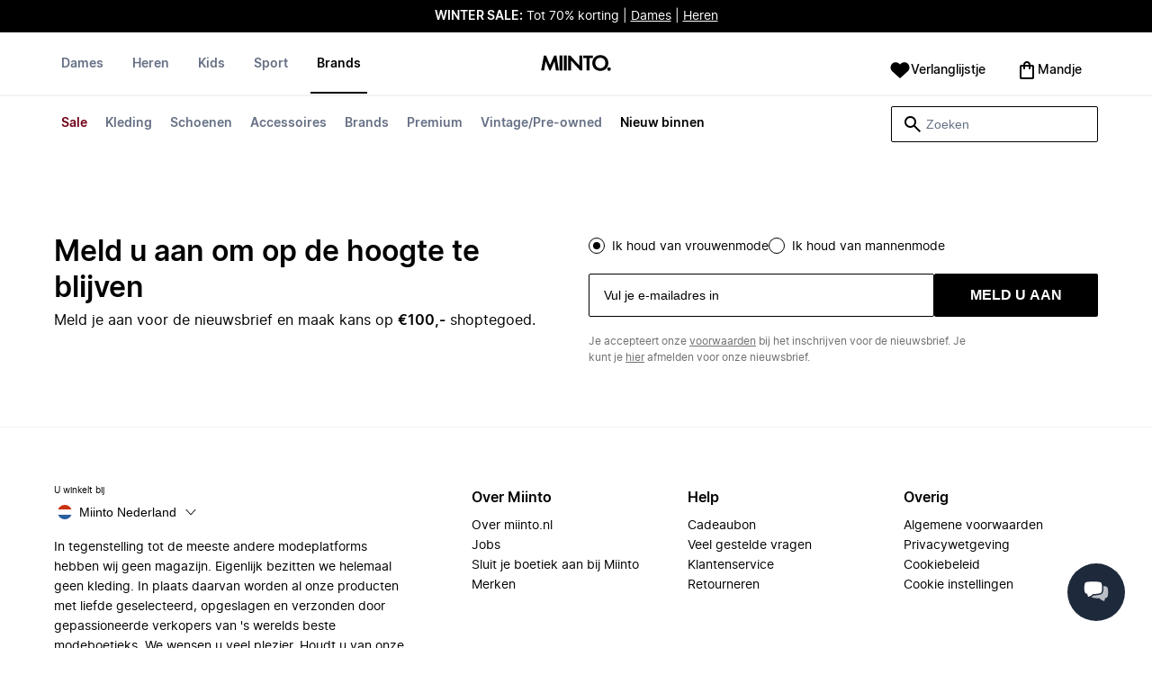

--- FILE ---
content_type: text/html
request_url: https://www.miinto.nl/brands/lemargo?sizes%5B0%5D=41%20eu&sizes%5B1%5D=37-5+eu
body_size: 139390
content:
<!doctype html>
<html lang="nl">
  <head>
  <meta charset="UTF-8">
  <meta name="theme-color" content="#ffffff"/>
  <meta name="viewport" content="width=device-width, initial-scale=1.0, maximum-scale=1.0, shrink-to-fit=no" />
  <meta name="google-site-verification" content="erLdYqS-0tK8IecYg0v4HJFIPQuy5Glg2S2iwrl0t18" />
  <meta name="msapplication-TileColor" content="#ffffff">
  <meta name="msapplication-TileImage" content="/ms-icon-144x144.png">

  
    <link rel="apple-touch-icon" sizes="57x57" href="/assets/favicons/apple-icon-57x57.png">
    <link rel="apple-touch-icon" sizes="60x60" href="/assets/favicons/apple-icon-60x60.png">
    <link rel="apple-touch-icon" sizes="72x72" href="/assets/favicons/apple-icon-72x72.png">
    <link rel="apple-touch-icon" sizes="76x76" href="/assets/favicons/apple-icon-76x76.png">
    <link rel="apple-touch-icon" sizes="114x114" href="/assets/favicons/apple-icon-114x114.png">
    <link rel="apple-touch-icon" sizes="120x120" href="/assets/favicons/apple-icon-120x120.png">
    <link rel="apple-touch-icon" sizes="144x144" href="/assets/favicons/apple-icon-144x144.png">
    <link rel="apple-touch-icon" sizes="152x152" href="/assets/favicons/apple-icon-152x152.png">
    <link rel="apple-touch-icon" sizes="180x180" href="/assets/favicons/apple-icon-180x180.png">
    <link rel="icon" type="image/png" sizes="192x192" href="/assets/favicons/android-icon-192x192.png">
    <link rel="icon" type="image/png" sizes="32x32" href="/assets/favicons/favicon-32x32.png">
    <link rel="icon" type="image/png" sizes="96x96" href="/assets/favicons/favicon-96x96.png">
    <link rel="icon" type="image/png" sizes="16x16" href="/assets/favicons/favicon-16x16.png">
  

  <link rel="stylesheet" href="/assets/fonts/fonts.css" media="print" onload="this.media='all'">
  <link rel="stylesheet" href="/assets/css/common.css" media="print" onload="this.media='all'">
  <link rel="stylesheet" href="/assets/css/plp.css" media="print" onload="this.media='all'">
  <link rel="stylesheet" href="/assets/css/dixa.css" media="print" onload="this.media='all'">
  <link rel="manifest" href="/assets/manifest/nl.json">
  <style><no value></style>

  <script>
    var internalAnalyticsUrl = "https://api-internal-analytics-uat-global.miinto.net"
  </script>

  <script src="/assets/scripts/internal-analytics-client.js?v=602fe5dbbdc1c395c6f4ae7933750b0f"></script>

  <script defer id="CookieConsent" src="https://policy.app.cookieinformation.com/uc.js" data-culture="NL"></script>
  <script>
    if ("serviceWorker" in navigator) {
      window.addEventListener("load", function () {
        navigator.serviceWorker.register("/static/sw/sw.js", {
          scope: "/",
        });
      });
    }
  </script>

  
    <script id="placeToInsertGTMScriptsBefor"></script>
    <script>
      var dataLayerValuesFromTheServer = [{"page_type":"Other","pageTitle":"Shop mode van Lemargo online bij Miinto","pageMetaDescription":"Ontdek onze fashion selectie van Lemargo. Shop het aanbod van ’s werelds beste modeboetieks bij Miinto.","pageMetaKeywords":"","fitpredictor_user_email_hashed":"","device":"Web","pageUrl":"/head_section","userId":0,"currency":"EUR"}];
      if (window.dataLayer) {
          window.dataLayer = window.dataLayer.concat(dataLayerValuesFromTheServer)
      } else {
          var dataLayer = dataLayerValuesFromTheServer;
      }
    </script>
    <style>.async-hide { opacity: 0 !important} </style>
    <script>(function(a,s,y,n,c,h,i,d,e){s.className+=' '+y;h.start=1*new Date;
    h.end=i=function(){s.className=s.className.replace(RegExp(' ?'+y),'')};
    (a[n]=a[n]||[]).hide=h;setTimeout(function(){i();h.end=null},c);h.timeout=c;
    })(window,document.documentElement,'async-hide','dataLayer',4000,
    {'GTM-KFT57F':true});</script>

    <!-- Google Tag Manager -->
    <script>(function(w,d,s,l,i){w[l]=w[l]||[];w[l].push({'gtm.start':
    new Date().getTime(),event:'gtm.js'});var f=d.getElementById(s),
    j=d.createElement('script'),dl=l!='dataLayer'?'&l='+l:'';j.async=true;j.src=
    '//www.googletagmanager.com/gtm.js?id='+i+dl+'&gtm_cookies_win=x';
    j.addEventListener('load', function() {
      var _ge = new CustomEvent('gtm_loaded', { bubbles: true });
      d.dispatchEvent(_ge);
    });
    f.parentNode.insertBefore(j,f);
    })(window,document,'placeToInsertGTMScriptsBefor','dataLayer','GTM-KFT57F');</script>
    <!-- End Google Tag Manager -->

    <script>
      window.dataLayer = window.dataLayer || [];
      function gtag(){dataLayer.push(arguments);}
      gtag('consent', 'default', {
          ad_storage: 'denied',
          analytics_storage: 'denied',
          wait_for_update: 500,
      });
      gtag('set', 'ads_data_redaction', true);
      gtag('js', new Date());
      gtag('config', 'GTM-KFT57F');
    </script>

  <script>
    window.__STRATEGY__ = "plpbrand";
  </script>
  <title>Shop mode van Lemargo online bij Miinto</title>
<meta name="description" content="Ontdek onze fashion selectie van Lemargo. Shop het aanbod van ’s werelds beste modeboetieks bij Miinto.">
<meta name="robots" content="index, follow">
<meta property="og:type" content="website" />
<meta property="og:title" content="Shop mode van Lemargo online bij Miinto" />
<meta property="og:description" content="Ontdek onze fashion selectie van Lemargo. Shop het aanbod van ’s werelds beste modeboetieks bij Miinto." />
<meta property="og:url" content="https://www.miinto.nl/brands/lemargo" />
<link rel="canonical" href="https://www.miinto.nl/brands/lemargo">


</head>
  
  <body>
    <div id="plp">
      <style>--sxs{--sxs:0 t-jIWXJA}@media{:root,.t-jIWXJA{--colors-black8:#262626;--colors-black9:#222222;--colors-black10:#333333;--colors-black11:#6F6F6F;--colors-black12:#000000;--colors-white:#FFFFFF;--colors-steel1:#848c9d;--colors-steel2:#757e91;--colors-steel3:#667085;--colors-steel4:#5b6477;--colors-steel5:#51596a;--colors-grey1:#FCFCFC;--colors-grey2:#F8F8F8;--colors-grey3:#F3F3F3;--colors-grey4:#EDEDED;--colors-grey5:#E8E8E8;--colors-grey6:#E2E2E2;--colors-grey7:#DBDBDB;--colors-grey8:#C7C7C7;--colors-grey9:#8F8F8F;--colors-grey10:#858585;--colors-grey11:#6F6F6F;--colors-grey12:#171717;--colors-beige1:#FDFCFC;--colors-beige2:#F9F7F7;--colors-beige3:#F5F3F3;--colors-beige4:#F0EDED;--colors-beige5:#ECE8E8;--colors-beige6:#E8E2E2;--colors-beige7:#E2DBDB;--colors-beige8:#D3C7C7;--colors-beige9:#9B8F8F;--colors-beige10:#938585;--colors-beige11:#7D6F6F;--colors-beige12:#140606;--colors-burgundy1:#FFFBFD;--colors-burgundy2:#FEF6F9;--colors-burgundy3:#F6EAED;--colors-burgundy4:#F2E3E7;--colors-burgundy5:#EBD4DA;--colors-burgundy6:#DEB8C1;--colors-burgundy7:#D6A6B1;--colors-burgundy8:#CC909D;--colors-burgundy9:#700016;--colors-burgundy10:#66000E;--colors-burgundy11:#520008;--colors-burgundy12:#180004;--colors-tomato1:#FFFCFC;--colors-tomato2:#FFF8F7;--colors-tomato3:#FFF0EE;--colors-tomato4:#FFE6E2;--colors-tomato5:#FDD8D3;--colors-tomato6:#FAC7BE;--colors-tomato7:#F3B0A2;--colors-tomato8:#EA9280;--colors-tomato9:#E54D2E;--colors-tomato10:#DB4324;--colors-tomato11:#CA3214;--colors-tomato12:#341711;--colors-grass1:#FBFEFB;--colors-grass2:#F3FCF3;--colors-grass3:#EBF9EB;--colors-grass4:#DFF3DF;--colors-grass5:#CEEBCF;--colors-grass6:#B7DFBA;--colors-grass7:#97CF9C;--colors-grass8:#65BA75;--colors-grass9:#46A758;--colors-grass10:#3D9A50;--colors-grass11:#297C3B;--colors-grass12:#1B311E;--colors-amber1:#FEFDFB;--colors-amber2:#FFF9ED;--colors-amber3:#FFF4D5;--colors-amber4:#FFECBC;--colors-amber5:#FFE3A2;--colors-amber6:#FFD386;--colors-amber7:#F3BA63;--colors-amber8:#EE9D2B;--colors-amber9:#FFB224;--colors-amber10:#FFA01C;--colors-amber11:#AD5700;--colors-amber12:#4E2009;--colors-blue1:#FBFDFF;--colors-blue2:#F5FAFF;--colors-blue3:#EDF6FF;--colors-blue4:#E1F0FF;--colors-blue5:#CEE7FE;--colors-blue6:#B7D9F8;--colors-blue7:#96C7F2;--colors-blue8:#5EB0EF;--colors-blue9:#0090FF;--colors-blue10:#0081F1;--colors-blue11:#006ADC;--colors-blue12:#00254D;--colors-opacity1:rgba(0, 0, 0, 0.05);--colors-opacity2:rgba(0, 0, 0, 0.1);--colors-opacity3:rgba(0, 0, 0, 0.2);--colors-opacity4:rgba(0, 0, 0, 0.3);--colors-opacity5:rgba(0, 0, 0, 0.4);--colors-opacity6:rgba(0, 0, 0, 0.5);--colors-opacity7:rgba(0, 0, 0, 0.6);--colors-opacity8:rgba(0, 0, 0, 0.7);--colors-opacity9:rgba(0, 0, 0, 0.8);--colors-opacity10:rgba(0, 0, 0, 0.9);--colors-opacity11:rgb(0, 0, 0);--fontSizes-text4Xl:48px;--fontSizes-text3Xl:40px;--fontSizes-text2Xl:32px;--fontSizes-textXl:24px;--fontSizes-textLg:20px;--fontSizes-textBase:16px;--fontSizes-textSm:14px;--fontSizes-textXs:12px;--fontSizes-text2Xs:10px;--fontWeights-regular:400;--fontWeights-medium:500;--fontWeights-semiBold:600;--fontWeights-bold:700;--lineHeights-text4Xl:56px;--lineHeights-text3Xl:48px;--lineHeights-text2Xl:40px;--lineHeights-textXl:36px;--lineHeights-textLg:32px;--lineHeights-textBase:24px;--lineHeights-textSm:22px;--lineHeights-textXs:18px;--lineHeights-text2Xs:16px;--fonts-sans:'Inter', sans-serif}}--sxs{--sxs:1 k-iCEKFz k-ITCFc k-jbPmLQ edypwf}@media{@keyframes k-iCEKFz{0%{transform:scale(1)}50%{transform:scale(1.1)}}@keyframes k-ITCFc{from{transform:translateX(-100%)}to{transform:translateX(0%)}}@keyframes k-jbPmLQ{from{transform:translateX(0%)}to{transform:translateX(-100%)}}*{margin:0;padding:0;box-sizing:border-box}html{touch-action:manipulation}html,body{font-family:'Inter', sans-serif;height:100%;width:100%;-moz-osx-font-smoothing:grayscale;-webkit-font-smoothing:antialiased;text-rendering:optimizeLegibility}a{-webkit-tap-highlight-color:rgba(0, 0, 0, 0)}button{cursor:default;outline:none}}--sxs{--sxs:2 c-bdYtjD c-PJLV c-jMrfUZ c-hFGPfh c-hTWDRh c-gWfLcr c-dgYHFY c-fNBcZn c-jGndQ c-cIdiJW c-fuKDPN c-jtoHJj c-euvwkQ c-cmpvrW c-kSflVB c-bSMcqW c-hHczTq c-jIamXV c-wYbzn c-cpdcLN c-jVwFOG c-bkAZOM c-bPRzGn c-bRmaID c-haUwlz c-fWhZOE c-drilHR c-fkLskC c-iSXmKl c-jMtymh c-gWEtwx c-iUYqsq c-hakyQ c-hOcsoX c-gmHjbo c-CIXfS c-jxHTcr c-gqCOKV c-hfNkDq c-bJAcWD c-fZZjup c-lkeMPY c-hZZYhF c-iQWzLa c-kIEWo c-hobrPJ c-jzRoFo}@media{.c-bdYtjD{width:100%;align-items:center;justify-content:center;text-align:center;position:sticky;top:0;z-index:10}@media (min-width:1025px){.c-bdYtjD{position:relative}}.c-bdYtjD p,.c-bdYtjD span,.c-bdYtjD a{color:var(--colors-white)}.c-jMrfUZ{-webkit-hyphens:auto;hyphens:auto}.c-jMrfUZ a{text-decoration:underline;color:inherit}.c-hFGPfh{width:100%;position:sticky;top:30px;z-index:20;background-color:var(--colors-white)}@media (min-width:801px){.c-hFGPfh{top:32px}}@media (min-width:1025px){.c-hFGPfh{position:relative;top:0}}.c-hTWDRh{max-wwidth:calc(100% - 120px);margin-left:auto;margin-right:auto;padding-bottom:16px;border-bottom:1px solid var(--colors-beige3)}@media (min-width:1025px){.c-hTWDRh{border-bottom:none;padding:24px 60px 0}}@media (min-width:1600px){.c-hTWDRh{max-width:1440px;padding:24px 0 0}}.c-dgYHFY{position:relative;width:100%;display:flex;justify-content:space-between;align-items:center;padding:0 8px;background-color:var(--colors-white)}.c-fNBcZn{cursor:pointer;background-color:var(--colors-white);color:var(--colors-black12);height:48px;width:48px;border-radius:2px;border:none;display:flex;align-items:center;justify-content:center;column-gap:8px}.c-fNBcZn:hover{color:var(--colors-black10)}.c-fNBcZn:hover.icon-button-counter{background-color:var(--colors-burgundy10)}.c-fNBcZn:focus-visible{outline:2px solid var(--colors-blue7);outline-offset:1px}.c-fNBcZn:active{background-color:var(--colors-white);color:var(--colors-black11)}.c-fNBcZn:active.icon-button-counter{background-color:var(--colors-burgundy11)}.c-fNBcZn:disabled{background-color:var(--colors-white);color:var(--colors-black11);cursor:not-allowed}.c-fNBcZn:disabled.icon-button-counter{background-color:var(--colors-black11)}.c-cIdiJW{text-decoration:none}.c-jGndQ{position:absolute;top:50%;left:50%;transform:translate(-50%,-50%)}.c-fuKDPN{display:flex;;justify-content:flex-end}.c-cmpvrW{position:relative}.c-kSflVB{display:flex;justify-content:space-between;align-items:center;gap:16px}.c-bSMcqW{position:relative;width:100%}.c-hHczTq{position:absolute;top:50%;transform:translateY(-50%);cursor:pointer}.c-jIamXV{width:100%;font-size:var(--fontSizes-textSm);line-height:var(--lineHeights-textSm);background:var(--colors-white);color:var(--colors-black12);height:40px;border-radius:2px;border:1px solid var(--colors-black12)}.c-jIamXV::-webkit-search-cancel-button,.c-jIamXV::-webkit-search-decoration,.c-jIamXV::-webkit-search-results-button,.c-jIamXV::-webkit-search-results-decoration{display:none}.c-jIamXV::placeholder{opacity:1;color:var(--colors-steel3)}.c-jIamXV:hover{color:var(--colors-black10)}@media (min-width:1025px){.c-jIamXV:hover{box-shadow:0 0 0 1px var(--colors-black10)}}.c-jIamXV:focus,.c-cmpvrW:focus-within .c-jIamXV{outline:none;box-shadow:none;color:var(--colors-black12)}.c-euvwkQ{padding:0 20px}.c-jtoHJj{z-index:-1;transition:margin-top 0.3s, opacity 0.3s}.c-wYbzn{position:fixed;top:0;left:0;width:100vw;height:100dvh;background-color:rgba(0, 0, 0, 0.5);transition:opacity 200ms ease-in-out;opacity:0;pointer-events:none}.c-cpdcLN{position:fixed;top:0;display:flex;flex-direction:column;gap:24px;width:calc(100% - 28px);background-color:var(--colors-white);height:100dvh;padding:16px;transform:translateX(-100%)}.c-jVwFOG{display:flex;align-items:center;justify-content:space-between}.c-bkAZOM{width:24px;height:24px}.c-bPRzGn{display:flex;flex-direction:column;gap:24px;height:100%;overflow:hidden}.c-bRmaID{list-style:none;display:flex;flex-direction:row;align-items:flex-start;gap:24px;border-bottom:1px solid var(--colors-grey4);min-height:44px;overflow-y:auto}.c-haUwlz{display:block;color:var(--colors-steel3);font-weight:var(--fontWeights-semiBold);font-size:var(--fontSizes-textSm);line-height:var(--lineHeights-textSm);border-bottom:2px solid transparent;padding:0 0 19px;background:transparent;border:none;cursor:pointer;text-decoration:none}.c-fWhZOE{list-style:none;display:flex;flex-direction:column;flex-grow:1;overflow-y:auto}.c-drilHR{display:flex;justify-content:space-between;align-items:center;color:var(--colors-black12);font-size:var(--fontSizes-textSm);font-weight:var(--fontWeights-semiBold);line-height:var(--lineHeights-textSm);padding-top:8px;padding-bottom:8px;text-decoration:none}.c-fkLskC{list-style:none;display:flex;flex-direction:column;gap:16px;padding-top:24px;border-top:1px solid var(--colors-grey4);margin-top:auto;height:auto}.c-iSXmKl{color:var(--colors-black12);font-weight:var(--fontWeights-regular);font-size:var(--fontSizes-textSm);line-height:var(--lineHeights-textSm);text-decoration:none}.c-gWfLcr{display:flex;flex-direction:column;position:relative;z-index:20;width:100%}.c-gWEtwx{display:flex;justify-content:flex-start;position:relative;min-height:44px;flex:1}.c-gWEtwx > ul{margin-right:16px}.c-gWEtwx ul:last-of-type{margin-right:0}.c-iUYqsq{display:flex;justify-content:flex-start;flex-direction:row;list-style:none}.c-hakyQ{display:block}.c-hOcsoX{display:inline-block;outline:none;cursor:pointer;font-size:var(--fontSizes-textSm);line-height:var(--lineHeights-textSm);font-weight:var(--fontWeights-semiBold);text-decoration-line:none}.c-gmHjbo{width:max-content;display:none;justify-content:flex-start;flex-direction:row;list-style:none;position:absolute;top:44px;padding-top:14px;padding-bottom:14px;left:0}.c-gmHjbo > *{margin-right:4px}.c-gmHjbo li:last-of-type{margin-right:0}.c-CIXfS{position:absolute;width:100vw;margin-top:14px;background:var(--colors-white);padding:18px 68px 36px;border-bottom:1px solid var(--colors-beige3);border-top:2px solid var(--colors-beige3);z-index:20}@media (min-width:1025px){.c-CIXfS{left:-60px;padding:18px 68px 36px}}@media (min-width:1600px){.c-CIXfS{left:calc((100vw - 1440px) / -2)}}.c-jxHTcr{display:flex;justify-content:flex-start;align-items:flex-start;flex-wrap:wrap;gap:16px;margin-left:auto;margin-right:auto;width:100%}.c-jxHTcr > *{width:220px}@media (min-width:1600px){.c-jxHTcr{padding-left:8px;padding-right:8px;max-width:1440px}}.c-gqCOKV{padding:4px 0;display:flex;flex-direction:column;row-gap:8px}.c-hfNkDq{display:flex;flex-direction:column;row-gap:8px}.c-bJAcWD{list-style:none;font-weight:var(--fontWeights-regular)}.c-fZZjup{font-size:var(--fontSizes-textSm);line-height:var(--lineHeights-textSm);transition:background 300ms;cursor:pointer;text-decoration-line:none;padding:4px 0;outline:none}.c-lkeMPY{flex:1;display:flex;justify-content:flex-end;align-items:baseline}.c-hZZYhF{position:relative;background-color:var(--colors-white);min-height:48px;border-radius:2px;border:none;display:inline-flex;align-items:center;justify-content:center;column-gap:8px;color:var(--colors-black12);cursor:pointer;padding-left:16px;padding-right:16px;text-decoration:none}.c-hZZYhF:hover{color:var(--colors-black10)}.c-hZZYhF:hover .c-bzUdWo{background-color:var(--colors-burgundy10)}.c-hZZYhF:focus-visible{outline:2px solid var(--colors-blue7);outline-offset:1px}.c-hZZYhF:active{background-color:var(--colors-white);color:var(--colors-black11)}.c-hZZYhF:active .c-bzUdWo{background-color:var(--colors-burgundy11)}.c-hZZYhF:disabled{background-color:var(--colors-white);color:var(--colors-black11);cursor:not-allowed}.c-hZZYhF:disabled .c-bzUdWo{background-color:var(--colors-black11)}.c-iQWzLa{font-size:var(--fontSizes-textBase);line-height:var(--lineHeights-textBase);font-weight:var(--fontWeights-medium)}.c-kIEWo{display:inline;position:relative}.c-kIEWo .c-hZZYhF{z-index:20;border-width:2px 2px 0px 2px;border-radius:2px 2px 0px 0px;border-style:solid}.c-hobrPJ{position:absolute;top:58px}.c-jMtymh{display:flex;justify-content:space-between;align-items:flex-start;position:relative}@media (min-width:1025px){.c-jMtymh{min-height:108px}}.c-jzRoFo{display:none;position:absolute;width:100%;left:0;top:69px;border:1px solid var(--colors-grey3)}}--sxs{--sxs:3 c-PJLV-hyPGYo-size-small c-jMrfUZ-dYJjti-weight-regular c-jMrfUZ-cWyRje-size-textXs c-PJLV-dHfCCy-size-medium c-PJLV-jzpQJo-size-large c-jMrfUZ-hBPrlC-size-textSm c-fNBcZn-cmpvrW-position-relative c-jtoHJj-ecFJRE-isScrolling-false c-hHczTq-jWtlNf-size-xs c-jIamXV-cnZPbs-size-xs c-haUwlz-jXCMkU-active-true c-drilHR-cfraru-variant-primary c-hOcsoX-cKAwkL-variant-primary c-gmHjbo-dhzjXW-visible-true c-hOcsoX-jowzJi-variant-secondary c-CIXfS-kBYYkb-visible-false c-fZZjup-dFZANM-variant-external c-fZZjup-jAZbuB-variant-default c-hZZYhF-jIGKny-variant-header c-kIEWo-hkfENb-isOpen-false c-hobrPJ-czsSGP-position-right}@media{.c-PJLV-hyPGYo-size-small{padding:6px}.c-jMrfUZ-dYJjti-weight-regular{font-weight:var(--fontWeights-regular)}.c-jMrfUZ-cWyRje-size-textXs{font-size:var(--fontSizes-textXs);line-height:var(--lineHeights-textXs)}.c-PJLV-dHfCCy-size-medium{padding:7px;column-gap:10px}.c-PJLV-jzpQJo-size-large{padding:7px;column-gap:12px}.c-jMrfUZ-hBPrlC-size-textSm{font-size:var(--fontSizes-textSm);line-height:var(--lineHeights-textSm)}.c-fNBcZn-cmpvrW-position-relative{position:relative}.c-hHczTq-jWtlNf-size-xs{left:12px}.c-jIamXV-cnZPbs-size-xs{padding-left:42px;padding-right:42px}.c-jtoHJj-ecFJRE-isScrolling-false{margin-top:0px;opacity:1}.c-haUwlz-jXCMkU-active-true{color:var(--colors-black12);border-bottom:2px solid var(--colors-black12)}.c-drilHR-cfraru-variant-primary{font-size:var(--fontSizes-textSm)}.c-hOcsoX-cKAwkL-variant-primary{padding:0 8px 20px;---shadowColor:transparent;box-shadow:0 3px 0 -1px var(---shadowColor);transition:box-shadow 300ms;color:var(--colors-steel3);background:var(--colors-white)}.c-hOcsoX-cKAwkL-variant-primary:hover{---shadowColor:var(--colors-black12);color:var(--colors-black12)}.c-hOcsoX-cKAwkL-variant-primary:active{---shadowColor:var(--colors-black11);color:var(--colors-black11)}.c-hOcsoX-cKAwkL-variant-primary:focus-visible{outline:2px solid var(--colors-blue7);outline-offset:1px}.c-gmHjbo-dhzjXW-visible-true{display:flex}.c-hOcsoX-jowzJi-variant-secondary{padding:8px;color:var(--colors-steel3);background:var(--colors-white)}.c-hOcsoX-jowzJi-variant-secondary:hover{color:var(--colors-steel5)}.c-hOcsoX-jowzJi-variant-secondary:active{color:var(--colors-steel4)}.c-hOcsoX-jowzJi-variant-secondary:focus-visible{background-color:var(--colors-blue3)}.c-CIXfS-kBYYkb-visible-false{display:none}.c-fZZjup-dFZANM-variant-external:hover{text-decoration-line:underline}.c-fZZjup-dFZANM-variant-external:focus-visible{text-decoration:underline;background:var(--colors-blue3)}.c-fZZjup-dFZANM-variant-external:active{text-decoration:underline;color:var(--colors-black11)}.c-fZZjup-jAZbuB-variant-default:hover{color:var(--colors-black10);text-decoration-line:underline}.c-fZZjup-jAZbuB-variant-default:focus-visible{text-decoration:underline;background:var(--colors-blue3)}.c-fZZjup-jAZbuB-variant-default:active{text-decoration:underline;color:var(--colors-black11)}.c-hZZYhF-jIGKny-variant-header{min-height:34px}.c-hZZYhF-jIGKny-variant-header .c-bzUdWo{top:0}.c-hZZYhF-jIGKny-variant-header .c-iQWzLa{font-size:var(--fontSizes-textSm);line-height:var(--lineHeights-textSm);font-weight:var(--fontWeights-medium)}.c-kIEWo-hkfENb-isOpen-false .c-hZZYhF{border-color:transparent}.c-hobrPJ-czsSGP-position-right{right:0}}--sxs{--sxs:4 c-hHczTq-jSbexE-size-sm c-hHczTq-fFHmqo-size-md c-hHczTq-kYDDEP-size-lg c-jIamXV-jlmIOD-size-sm c-jIamXV-foiScX-size-md c-jIamXV-jzsFHz-size-lg c-jzRoFo-fheUDw-isVisible-true}@media{@media (min-width:481px){.c-hHczTq-jSbexE-size-sm{left:12px}}@media (min-width:801px){.c-hHczTq-fFHmqo-size-md{left:12px}}@media (min-width:1025px){.c-hHczTq-kYDDEP-size-lg{left:12px}}@media (min-width:481px){.c-jIamXV-jlmIOD-size-sm{padding-left:42px;padding-right:42px}}@media (min-width:801px){.c-jIamXV-foiScX-size-md{padding-left:42px;padding-right:42px}}@media (min-width:1025px){.c-jIamXV-jzsFHz-size-lg{padding-left:38px;padding-right:30px;width:230px;height:40px}}@media (min-width:1025px){.c-jIamXV-jzsFHz-size-lg:focus,.c-cmpvrW:focus-within .c-jIamXV-jzsFHz-size-lg{box-shadow:0 0 0 1px var(--colors-black12)}}@media (min-width:1025px){.c-jIamXV-jzsFHz-size-lg:focus::placeholder,.c-cmpvrW:focus-within .c-jIamXV-jzsFHz-size-lg::placeholder{color:var(--colors-steel3)}}@media (min-width:1025px){.c-jzRoFo-fheUDw-isVisible-true{display:block}}}--sxs{--sxs:6 c-bdYtjD-inVHKY-css c-fNBcZn-ilexLGO-css c-drilHR-ihDgDmc-css c-drilHR-iTGGkD-css c-drilHR-iiZJyeq-css c-hOcsoX-iejQzbb-css c-hOcsoX-igQHlOs-css c-fZZjup-ibdDtCs-css c-fZZjup-ikBvgqv-css c-fZZjup-iJzunS-css c-fZZjup-idziiCd-css c-hOcsoX-iisgyOJ-css c-fZZjup-ieBVShz-css}@media{@initial{.c-bdYtjD-inVHKY-css{display:flex;background-color:#000000}}@media (min-width:360px){.c-bdYtjD-inVHKY-css{display:flex;background-color:#000000}}@media (min-width:481px){.c-bdYtjD-inVHKY-css{display:flex;background-color:#000000}}@media (min-width:801px){.c-bdYtjD-inVHKY-css{display:flex;background-color:#000000}}@media (min-width:1025px){.c-bdYtjD-inVHKY-css{display:flex;background-color:#000000}}@media (min-width:1600px){.c-bdYtjD-inVHKY-css{display:flex;background-color:#000000}}.c-fNBcZn-ilexLGO-css{width:34px}@media (min-width:360px){.c-drilHR-ihDgDmc-css{color:#700017}}@media (min-width:360px){.c-drilHR-ihDgDmc-css:hover{color:#700017}}.c-drilHR-ihDgDmc-css{font-weight:bold}.c-drilHR-iiZJyeq-css{font-weight:bold}@media (min-width:801px){.c-hOcsoX-igQHlOs-css{color:#700017}}@media (min-width:801px){.c-hOcsoX-igQHlOs-css:hover{color:#700017;---shadowColor:#700017}}.c-hOcsoX-igQHlOs-css{font-weight:bold}.c-fZZjup-ibdDtCs-css{color:var(--colors-black12);font-weight:var(--fontWeights-regular)}@media (min-width:801px){.c-fZZjup-ibdDtCs-css{color:#700017}}@media (min-width:801px){.c-fZZjup-ibdDtCs-css:hover{color:#700017;---shadowColor:#700017}}.c-fZZjup-ibdDtCs-css{font-weight:bold}.c-fZZjup-ikBvgqv-css{color:var(--colors-black12);font-weight:var(--fontWeights-regular)}.c-fZZjup-iJzunS-css{color:var(--colors-black12);font-weight:var(--fontWeights-regular);font-weight:bold}.c-fZZjup-idziiCd-css{color:var(--colors-black12);font-weight:var(--fontWeights-regular)}@media (min-width:801px){.c-fZZjup-idziiCd-css{color:#000000}}@media (min-width:801px){.c-fZZjup-idziiCd-css:hover{color:#000000;---shadowColor:#000000}}.c-fZZjup-idziiCd-css{font-weight:bold}@media (min-width:801px){.c-hOcsoX-iisgyOJ-css{color:#000000}}@media (min-width:801px){.c-hOcsoX-iisgyOJ-css:hover{color:#000000;---shadowColor:#000000}}.c-hOcsoX-iisgyOJ-css{font-weight:bold}.c-fZZjup-ieBVShz-css{color:var(--colors-black12);font-weight:var(--fontWeights-regular)}@media (min-width:801px){.c-fZZjup-ieBVShz-css{color:#000000}}@media (min-width:801px){.c-fZZjup-ieBVShz-css:hover{color:#000000;---shadowColor:#000000}}}.fresnel-container{margin:0;padding:0;}
@media not all and (min-width:0px) and (max-width:480.98px){.fresnel-at-xs{display:none!important;}}
@media not all and (min-width:481px) and (max-width:800.98px){.fresnel-at-sm{display:none!important;}}
@media not all and (min-width:801px) and (max-width:1024.98px){.fresnel-at-md{display:none!important;}}
@media not all and (min-width:1025px){.fresnel-at-lg{display:none!important;}}
@media not all and (max-width:480.98px){.fresnel-lessThan-sm{display:none!important;}}
@media not all and (max-width:800.98px){.fresnel-lessThan-md{display:none!important;}}
@media not all and (max-width:1024.98px){.fresnel-lessThan-lg{display:none!important;}}
@media not all and (min-width:481px){.fresnel-greaterThan-xs{display:none!important;}}
@media not all and (min-width:801px){.fresnel-greaterThan-sm{display:none!important;}}
@media not all and (min-width:1025px){.fresnel-greaterThan-md{display:none!important;}}
@media not all and (min-width:0px){.fresnel-greaterThanOrEqual-xs{display:none!important;}}
@media not all and (min-width:481px){.fresnel-greaterThanOrEqual-sm{display:none!important;}}
@media not all and (min-width:801px){.fresnel-greaterThanOrEqual-md{display:none!important;}}
@media not all and (min-width:1025px){.fresnel-greaterThanOrEqual-lg{display:none!important;}}
@media not all and (min-width:0px) and (max-width:480.98px){.fresnel-between-xs-sm{display:none!important;}}
@media not all and (min-width:0px) and (max-width:800.98px){.fresnel-between-xs-md{display:none!important;}}
@media not all and (min-width:0px) and (max-width:1024.98px){.fresnel-between-xs-lg{display:none!important;}}
@media not all and (min-width:481px) and (max-width:800.98px){.fresnel-between-sm-md{display:none!important;}}
@media not all and (min-width:481px) and (max-width:1024.98px){.fresnel-between-sm-lg{display:none!important;}}
@media not all and (min-width:801px) and (max-width:1024.98px){.fresnel-between-md-lg{display:none!important;}}</style>
      <div class="mf-main-top-sticky">
        <div id="mf-plp-header-root"><div class="c-bdYtjD c-bdYtjD-inVHKY-css"><div class="fresnel-container fresnel-lessThan-md fresnel-:R5:"><div class="c-PJLV c-PJLV-hyPGYo-size-small"><div class="c-jMrfUZ c-jMrfUZ-dYJjti-weight-regular c-jMrfUZ-cWyRje-size-textXs"><p><strong style="color: rgb(255, 255, 255);">WINTER SALE:</strong><span style="color: rgb(255, 255, 255);"> Tot 70% korting | </span><a href="https://www.miinto.nl/dames-kleding/sale" rel="noopener noreferrer" target="_blank" style="color: rgb(255, 255, 255);">Dames</a><span style="color: rgb(255, 255, 255);"> | </span><a href="https://www.miinto.nl/heren-kleding/sale" rel="noopener noreferrer" target="_blank" style="color: rgb(255, 255, 255);">Heren</a></p></div></div></div><div class="fresnel-container fresnel-at-md fresnel-:R9:"><div class="c-PJLV c-PJLV-dHfCCy-size-medium"><div class="c-jMrfUZ c-jMrfUZ-dYJjti-weight-regular c-jMrfUZ-cWyRje-size-textXs"><p><strong style="color: rgb(255, 255, 255);">WINTER SALE:</strong><span style="color: rgb(255, 255, 255);"> Tot 70% korting | </span><a href="https://www.miinto.nl/dames-kleding/sale" rel="noopener noreferrer" target="_blank" style="color: rgb(255, 255, 255);">Dames</a><span style="color: rgb(255, 255, 255);"> | </span><a href="https://www.miinto.nl/heren-kleding/sale" rel="noopener noreferrer" target="_blank" style="color: rgb(255, 255, 255);">Heren</a></p></div></div></div><div class="fresnel-container fresnel-greaterThanOrEqual-lg fresnel-:Rd:"><div class="c-PJLV c-PJLV-jzpQJo-size-large"><div class="c-jMrfUZ c-jMrfUZ-dYJjti-weight-regular c-jMrfUZ-hBPrlC-size-textSm"><p><strong style="color: rgb(255, 255, 255);">WINTER SALE:</strong><span style="color: rgb(255, 255, 255);"> Tot 70% korting | </span><a href="https://www.miinto.nl/dames-kleding/sale" rel="noopener noreferrer" target="_blank" style="color: rgb(255, 255, 255);">Dames</a><span style="color: rgb(255, 255, 255);"> | </span><a href="https://www.miinto.nl/heren-kleding/sale" rel="noopener noreferrer" target="_blank" style="color: rgb(255, 255, 255);">Heren</a></p></div></div></div></div><header data-testid="header" class="c-hFGPfh"><div class="c-hTWDRh"><div class="fresnel-container fresnel-lessThan-lg fresnel-:R2m: c-gWfLcr"><div data-testid="mobile-header-logo-row" class="c-dgYHFY"><button title="Open menu" data-testid="icon-button" class="c-fNBcZn c-fNBcZn-cmpvrW-position-relative"><svg xmlns="http://www.w3.org/2000/svg" fill="currentColor" aria-hidden="true" viewBox="0 0 24 24" width="24" height="24"><path fill-rule="evenodd" d="M2.3 5.08C2.3 4.69341 2.6134 4.38 3 4.38H21C21.3866 4.38 21.7 4.69341 21.7 5.08C21.7 5.4666 21.3866 5.78 21 5.78H3C2.6134 5.78 2.3 5.4666 2.3 5.08ZM2.3 12.0031C2.3 11.6165 2.6134 11.3031 3 11.3031H21C21.3866 11.3031 21.7 11.6165 21.7 12.0031C21.7 12.3897 21.3866 12.7031 21 12.7031H3C2.6134 12.7031 2.3 12.3897 2.3 12.0031ZM3 18.2262C2.6134 18.2262 2.3 18.5396 2.3 18.9262C2.3 19.3128 2.6134 19.6262 3 19.6262H21C21.3866 19.6262 21.7 19.3128 21.7 18.9262C21.7 18.5396 21.3866 18.2262 21 18.2262H3Z" clip-rule="evenodd"></path></svg></button><a href="https://www.miinto.nl" title="Miinto Home" class="c-cIdiJW c-jGndQ"><div class="fresnel-container fresnel-lessThan-md fresnel-:R1cqm:"><svg width="88" height="20" viewBox="0 0 140 32" fill="none" xmlns="http://www.w3.org/2000/svg"><path d="M12.9826 2.60278H16.7596L23.8711 19.6376L31.3031 2.60278H35.0801L39.5784 29.3972H34.2753L31.8641 12.885L24.6725 29.3972H22.9059L16.0348 12.885L13.3031 29.3972H8L12.9826 2.60278Z" fill="black"></path><path d="M45.892 2.60278V29.3972H40.669V2.60278H45.892Z" fill="black"></path><path d="M53.5749 2.60278V29.3972H48.3519V2.60278H53.5749Z" fill="black"></path><path d="M56.0349 29.3972V2.60278H59.6516L75.9617 20.4808V2.60278H81.1847V29.3972H77.568L61.2578 11.4808V29.3972H56.0349V29.3972Z" fill="black"></path><path d="M94.0418 7.10104V29.3972H88.8188V7.10104H82.7944V2.60278H100.07V7.10104H94.0418Z" fill="black"></path><path fill-rule="evenodd" clip-rule="evenodd" d="M113.247 30C121.686 30 127.551 24.1777 127.551 16.0209C127.551 7.86411 121.686 2 113.247 2C104.808 2 98.9443 7.86411 98.9443 16.0209C98.9443 24.1742 104.812 30 113.247 30ZM113.247 6.74219C118.47 6.74219 122.167 10.5958 122.167 16.0209C122.167 21.446 118.47 25.2614 113.247 25.2614C108.024 25.2614 104.328 21.4425 104.328 16.0209C104.328 10.5993 108.024 6.74219 113.247 6.74219Z" fill="black"></path><path d="M128.77 23.655C130.537 23.655 131.902 25.0209 131.902 26.7874C131.902 28.554 130.537 29.9198 128.77 29.9198C127.003 29.9198 125.638 28.554 125.638 26.7874C125.634 25.0209 127 23.655 128.77 23.655Z" fill="black"></path></svg></div><div class="fresnel-container fresnel-greaterThanOrEqual-md fresnel-:R2cqm:"><svg width="88" height="20" viewBox="0 0 140 32" fill="none" xmlns="http://www.w3.org/2000/svg"><path d="M12.9826 2.60278H16.7596L23.8711 19.6376L31.3031 2.60278H35.0801L39.5784 29.3972H34.2753L31.8641 12.885L24.6725 29.3972H22.9059L16.0348 12.885L13.3031 29.3972H8L12.9826 2.60278Z" fill="black"></path><path d="M45.892 2.60278V29.3972H40.669V2.60278H45.892Z" fill="black"></path><path d="M53.5749 2.60278V29.3972H48.3519V2.60278H53.5749Z" fill="black"></path><path d="M56.0349 29.3972V2.60278H59.6516L75.9617 20.4808V2.60278H81.1847V29.3972H77.568L61.2578 11.4808V29.3972H56.0349V29.3972Z" fill="black"></path><path d="M94.0418 7.10104V29.3972H88.8188V7.10104H82.7944V2.60278H100.07V7.10104H94.0418Z" fill="black"></path><path fill-rule="evenodd" clip-rule="evenodd" d="M113.247 30C121.686 30 127.551 24.1777 127.551 16.0209C127.551 7.86411 121.686 2 113.247 2C104.808 2 98.9443 7.86411 98.9443 16.0209C98.9443 24.1742 104.812 30 113.247 30ZM113.247 6.74219C118.47 6.74219 122.167 10.5958 122.167 16.0209C122.167 21.446 118.47 25.2614 113.247 25.2614C108.024 25.2614 104.328 21.4425 104.328 16.0209C104.328 10.5993 108.024 6.74219 113.247 6.74219Z" fill="black"></path><path d="M128.77 23.655C130.537 23.655 131.902 25.0209 131.902 26.7874C131.902 28.554 130.537 29.9198 128.77 29.9198C127.003 29.9198 125.638 28.554 125.638 26.7874C125.634 25.0209 127 23.655 128.77 23.655Z" fill="black"></path></svg></div></a><div class="c-fuKDPN"><a title="Verlanglijstje" href="/wishlist" data-testid="icon-button" class="c-fNBcZn c-fNBcZn-cmpvrW-position-relative c-fNBcZn-ilexLGO-css"><svg xmlns="http://www.w3.org/2000/svg" fill="currentColor" aria-hidden="true" viewBox="0 0 24 24" width="24" height="24"><path d="M4.03927 12.2142L11.9993 19.4244L19.9593 12.2142C21.9247 10.2373 21.4897 7.30562 19.7962 5.61725C18.9624 4.78595 17.851 4.29337 16.6164 4.38093C15.3817 4.46849 13.9329 5.14347 12.4493 6.82561C12.3354 6.95476 12.1715 7.02874 11.9993 7.02874C11.8271 7.02874 11.6632 6.95476 11.5493 6.82561C10.0658 5.14355 8.61474 4.46627 7.37705 4.37659C6.13938 4.28692 5.0253 4.77747 4.19016 5.60672C2.49532 7.28962 2.05754 10.221 4.03927 12.2142ZM11.9993 5.5482C10.5012 4.02449 8.94313 3.28692 7.46377 3.17973C5.83564 3.06176 4.39254 3.71469 3.34464 4.7552C1.27629 6.80896 0.643144 10.5151 3.20091 13.0729C3.2079 13.0799 3.21505 13.0867 3.22237 13.0933L11.5965 20.6786C11.8251 20.8857 12.1735 20.8857 12.4021 20.6786L20.7762 13.0933C20.7835 13.0867 20.7907 13.0799 20.7977 13.0729C23.3415 10.5291 22.7055 6.82327 20.6434 4.76743C19.598 3.72517 18.1579 3.06859 16.5315 3.18393C15.0537 3.28874 13.4971 4.02483 11.9993 5.5482Z"></path></svg></a><a title="Mandje" href="/checkout-step-1" data-testid="icon-button" class="c-fNBcZn c-fNBcZn-cmpvrW-position-relative"><svg xmlns="http://www.w3.org/2000/svg" fill="currentColor" aria-hidden="true" viewBox="0 0 24 24" width="24" height="24"><path d="M6 22C5.45 22 4.97917 21.8042 4.5875 21.4125C4.19583 21.0208 4 20.55 4 20V8C4 7.45 4.19583 6.97917 4.5875 6.5875C4.97917 6.19583 5.45 6 6 6H8C8 4.9 8.39167 3.95833 9.175 3.175C9.95833 2.39167 10.9 2 12 2C13.1 2 14.0417 2.39167 14.825 3.175C15.6083 3.95833 16 4.9 16 6H18C18.55 6 19.0208 6.19583 19.4125 6.5875C19.8042 6.97917 20 7.45 20 8V20C20 20.55 19.8042 21.0208 19.4125 21.4125C19.0208 21.8042 18.55 22 18 22H6ZM6 20H18V8H16V10C16 10.2833 15.9042 10.5208 15.7125 10.7125C15.5208 10.9042 15.2833 11 15 11C14.7167 11 14.4792 10.9042 14.2875 10.7125C14.0958 10.5208 14 10.2833 14 10V8H10V10C10 10.2833 9.90417 10.5208 9.7125 10.7125C9.52083 10.9042 9.28333 11 9 11C8.71667 11 8.47917 10.9042 8.2875 10.7125C8.09583 10.5208 8 10.2833 8 10V8H6V20ZM10 6H14C14 5.45 13.8042 4.97917 13.4125 4.5875C13.0208 4.19583 12.55 4 12 4C11.45 4 10.9792 4.19583 10.5875 4.5875C10.1958 4.97917 10 5.45 10 6Z"></path></svg></a></div></div><div class="c-jtoHJj c-jtoHJj-ecFJRE-isScrolling-false"><div web-analytics-classname="nav_search_bar" web-analytics-id="nav_search_bar" class="c-cmpvrW c-euvwkQ" data-testid="search"><div class="c-kSflVB"><div class="c-bSMcqW"><svg xmlns="http://www.w3.org/2000/svg" fill="currentColor" aria-hidden="true" viewBox="0 0 24 24" width="24px" height="24px" web-analytics-classname="nav_search_icon" web-analytics-id="nav_search_icon" class="c-hHczTq c-hHczTq-jWtlNf-size-xs c-hHczTq-jSbexE-size-sm c-hHczTq-fFHmqo-size-md c-hHczTq-kYDDEP-size-lg"><path d="M19.6 21L13.3 14.7C12.8 15.1 12.225 15.4167 11.575 15.65C10.925 15.8833 10.2333 16 9.5 16C7.68333 16 6.14583 15.3708 4.8875 14.1125C3.62917 12.8542 3 11.3167 3 9.5C3 7.68333 3.62917 6.14583 4.8875 4.8875C6.14583 3.62917 7.68333 3 9.5 3C11.3167 3 12.8542 3.62917 14.1125 4.8875C15.3708 6.14583 16 7.68333 16 9.5C16 10.2333 15.8833 10.925 15.65 11.575C15.4167 12.225 15.1 12.8 14.7 13.3L21 19.6L19.6 21ZM9.5 14C10.75 14 11.8125 13.5625 12.6875 12.6875C13.5625 11.8125 14 10.75 14 9.5C14 8.25 13.5625 7.1875 12.6875 6.3125C11.8125 5.4375 10.75 5 9.5 5C8.25 5 7.1875 5.4375 6.3125 6.3125C5.4375 7.1875 5 8.25 5 9.5C5 10.75 5.4375 11.8125 6.3125 12.6875C7.1875 13.5625 8.25 14 9.5 14Z"></path></svg><input data-testid="mobile-search-input" type="search" placeholder="Zoeken" class="c-jIamXV c-jIamXV-cnZPbs-size-xs c-jIamXV-jlmIOD-size-sm c-jIamXV-foiScX-size-md c-jIamXV-jzsFHz-size-lg search-input" value=""/></div></div></div></div><div class="c-wYbzn"></div><div data-testid="mobile-navigation" class="c-cpdcLN"><div class="c-jVwFOG"><a type="miintoBlack" link="https://www.miinto.nl" title="Miinto Home" class="c-cIdiJW"><div class="fresnel-container fresnel-lessThan-md fresnel-:R5dqm:"><svg width="88" height="20" viewBox="0 0 140 32" fill="none" xmlns="http://www.w3.org/2000/svg"><path d="M12.9826 2.60278H16.7596L23.8711 19.6376L31.3031 2.60278H35.0801L39.5784 29.3972H34.2753L31.8641 12.885L24.6725 29.3972H22.9059L16.0348 12.885L13.3031 29.3972H8L12.9826 2.60278Z" fill="black"></path><path d="M45.892 2.60278V29.3972H40.669V2.60278H45.892Z" fill="black"></path><path d="M53.5749 2.60278V29.3972H48.3519V2.60278H53.5749Z" fill="black"></path><path d="M56.0349 29.3972V2.60278H59.6516L75.9617 20.4808V2.60278H81.1847V29.3972H77.568L61.2578 11.4808V29.3972H56.0349V29.3972Z" fill="black"></path><path d="M94.0418 7.10104V29.3972H88.8188V7.10104H82.7944V2.60278H100.07V7.10104H94.0418Z" fill="black"></path><path fill-rule="evenodd" clip-rule="evenodd" d="M113.247 30C121.686 30 127.551 24.1777 127.551 16.0209C127.551 7.86411 121.686 2 113.247 2C104.808 2 98.9443 7.86411 98.9443 16.0209C98.9443 24.1742 104.812 30 113.247 30ZM113.247 6.74219C118.47 6.74219 122.167 10.5958 122.167 16.0209C122.167 21.446 118.47 25.2614 113.247 25.2614C108.024 25.2614 104.328 21.4425 104.328 16.0209C104.328 10.5993 108.024 6.74219 113.247 6.74219Z" fill="black"></path><path d="M128.77 23.655C130.537 23.655 131.902 25.0209 131.902 26.7874C131.902 28.554 130.537 29.9198 128.77 29.9198C127.003 29.9198 125.638 28.554 125.638 26.7874C125.634 25.0209 127 23.655 128.77 23.655Z" fill="black"></path></svg></div><div class="fresnel-container fresnel-greaterThanOrEqual-md fresnel-:R9dqm:"><svg width="88" height="20" viewBox="0 0 140 32" fill="none" xmlns="http://www.w3.org/2000/svg"><path d="M12.9826 2.60278H16.7596L23.8711 19.6376L31.3031 2.60278H35.0801L39.5784 29.3972H34.2753L31.8641 12.885L24.6725 29.3972H22.9059L16.0348 12.885L13.3031 29.3972H8L12.9826 2.60278Z" fill="black"></path><path d="M45.892 2.60278V29.3972H40.669V2.60278H45.892Z" fill="black"></path><path d="M53.5749 2.60278V29.3972H48.3519V2.60278H53.5749Z" fill="black"></path><path d="M56.0349 29.3972V2.60278H59.6516L75.9617 20.4808V2.60278H81.1847V29.3972H77.568L61.2578 11.4808V29.3972H56.0349V29.3972Z" fill="black"></path><path d="M94.0418 7.10104V29.3972H88.8188V7.10104H82.7944V2.60278H100.07V7.10104H94.0418Z" fill="black"></path><path fill-rule="evenodd" clip-rule="evenodd" d="M113.247 30C121.686 30 127.551 24.1777 127.551 16.0209C127.551 7.86411 121.686 2 113.247 2C104.808 2 98.9443 7.86411 98.9443 16.0209C98.9443 24.1742 104.812 30 113.247 30ZM113.247 6.74219C118.47 6.74219 122.167 10.5958 122.167 16.0209C122.167 21.446 118.47 25.2614 113.247 25.2614C108.024 25.2614 104.328 21.4425 104.328 16.0209C104.328 10.5993 108.024 6.74219 113.247 6.74219Z" fill="black"></path><path d="M128.77 23.655C130.537 23.655 131.902 25.0209 131.902 26.7874C131.902 28.554 130.537 29.9198 128.77 29.9198C127.003 29.9198 125.638 28.554 125.638 26.7874C125.634 25.0209 127 23.655 128.77 23.655Z" fill="black"></path></svg></div></a><button title="Close menu" class="c-fNBcZn c-fNBcZn-cmpvrW-position-relative c-bkAZOM" data-testid="icon-button"><svg xmlns="http://www.w3.org/2000/svg" fill="currentColor" aria-hidden="true" viewBox="0 0 24 24" width="20" height="20"><path fill-rule="evenodd" d="M20.8098 4.10874C21.0634 3.8551 21.0634 3.44387 20.8098 3.19023C20.5561 2.93659 20.1449 2.93659 19.8913 3.19023L12 11.0815L4.10874 3.19023C3.8551 2.93659 3.44387 2.93659 3.19023 3.19023C2.93659 3.44387 2.93659 3.8551 3.19023 4.10874L11.0815 12L3.19023 19.8913C2.93659 20.1449 2.93659 20.5561 3.19023 20.8098C3.44387 21.0634 3.8551 21.0634 4.10874 20.8098L12 12.9185L19.8913 20.8098C20.1449 21.0634 20.5561 21.0634 20.8098 20.8098C21.0634 20.5561 21.0634 20.1449 20.8098 19.8913L12.9185 12L20.8098 4.10874Z" clip-rule="evenodd"></path></svg></button></div><nav class="c-bPRzGn"><ul class="c-bRmaID"><li data-testid="mobile-navigation-items-item-1"><a href="/dames-kleding" title="Dames" data-testid="mobile-navigation-items-item-1-text" class="c-haUwlz c-haUwlz-jXCMkU-active-true">Dames</a></li><li data-testid="mobile-navigation-items-item-2"><a href="/heren-kleding" title="Heren" data-testid="mobile-navigation-items-item-2-text" class="c-haUwlz">Heren</a></li><li data-testid="mobile-navigation-items-item-3"><a href="/kids" title="Kids" data-testid="mobile-navigation-items-item-3-text" class="c-haUwlz">Kids</a></li><li data-testid="mobile-navigation-items-item-4"><a href="/sport" title="Sport" data-testid="mobile-navigation-items-item-4-text" class="c-haUwlz">Sport</a></li><li data-testid="mobile-navigation-items-item-5"><a href="/brands" title="Brands" data-testid="mobile-navigation-items-item-5-text" class="c-haUwlz">Brands</a></li></ul><ul class="c-fWhZOE"><li data-testid="mobile-navigation-subcategory-items-item-1"><a href="/dames-kleding/sale" title="Sale" data-testid="mobile-navigation-subcategory-items-item-1-text" class="c-drilHR c-drilHR-cfraru-variant-primary c-drilHR-ihDgDmc-css">Sale<svg xmlns="http://www.w3.org/2000/svg" fill="currentColor" aria-hidden="true" viewBox="0 0 8 12" width="8" height="12"><path d="M4.6 6L0 1.4L1.4 0L7.4 6L1.4 12L0 10.6L4.6 6Z"></path></svg></a></li><li data-testid="mobile-navigation-subcategory-items-item-2"><a href="/dames-kleding" title="Kleding" data-testid="mobile-navigation-subcategory-items-item-2-text" class="c-drilHR c-drilHR-cfraru-variant-primary c-drilHR-iTGGkD-css">Kleding<svg xmlns="http://www.w3.org/2000/svg" fill="currentColor" aria-hidden="true" viewBox="0 0 8 12" width="8" height="12"><path d="M4.6 6L0 1.4L1.4 0L7.4 6L1.4 12L0 10.6L4.6 6Z"></path></svg></a></li><li data-testid="mobile-navigation-subcategory-items-item-3"><a href="/dames-schoenen?" title="Schoenen" data-testid="mobile-navigation-subcategory-items-item-3-text" class="c-drilHR c-drilHR-cfraru-variant-primary c-drilHR-iTGGkD-css">Schoenen<svg xmlns="http://www.w3.org/2000/svg" fill="currentColor" aria-hidden="true" viewBox="0 0 8 12" width="8" height="12"><path d="M4.6 6L0 1.4L1.4 0L7.4 6L1.4 12L0 10.6L4.6 6Z"></path></svg></a></li><li data-testid="mobile-navigation-subcategory-items-item-4"><a href="/dames-accessoires" title="Accessoires" data-testid="mobile-navigation-subcategory-items-item-4-text" class="c-drilHR c-drilHR-cfraru-variant-primary c-drilHR-iTGGkD-css">Accessoires<svg xmlns="http://www.w3.org/2000/svg" fill="currentColor" aria-hidden="true" viewBox="0 0 8 12" width="8" height="12"><path d="M4.6 6L0 1.4L1.4 0L7.4 6L1.4 12L0 10.6L4.6 6Z"></path></svg></a></li><li data-testid="mobile-navigation-subcategory-items-item-5"><a href="/brands" title="Brands" data-testid="mobile-navigation-subcategory-items-item-5-text" class="c-drilHR c-drilHR-cfraru-variant-primary c-drilHR-iTGGkD-css">Brands<svg xmlns="http://www.w3.org/2000/svg" fill="currentColor" aria-hidden="true" viewBox="0 0 8 12" width="8" height="12"><path d="M4.6 6L0 1.4L1.4 0L7.4 6L1.4 12L0 10.6L4.6 6Z"></path></svg></a></li><li data-testid="mobile-navigation-subcategory-items-item-6"><a href="/dames-kleding/premium" title="Premium" data-testid="mobile-navigation-subcategory-items-item-6-text" class="c-drilHR c-drilHR-cfraru-variant-primary c-drilHR-iTGGkD-css">Premium<svg xmlns="http://www.w3.org/2000/svg" fill="currentColor" aria-hidden="true" viewBox="0 0 8 12" width="8" height="12"><path d="M4.6 6L0 1.4L1.4 0L7.4 6L1.4 12L0 10.6L4.6 6Z"></path></svg></a></li><li data-testid="mobile-navigation-subcategory-items-item-7"><a href="/dames-vintage" title="Vintage/Pre-owned" data-testid="mobile-navigation-subcategory-items-item-7-text" class="c-drilHR c-drilHR-cfraru-variant-primary c-drilHR-iTGGkD-css">Vintage/Pre-owned<svg xmlns="http://www.w3.org/2000/svg" fill="currentColor" aria-hidden="true" viewBox="0 0 8 12" width="8" height="12"><path d="M4.6 6L0 1.4L1.4 0L7.4 6L1.4 12L0 10.6L4.6 6Z"></path></svg></a></li><li data-testid="mobile-navigation-subcategory-items-item-8"><a href="/dames-kleding?new=1" title="Nieuw binnen" data-testid="mobile-navigation-subcategory-items-item-8-text" class="c-drilHR c-drilHR-cfraru-variant-primary c-drilHR-iiZJyeq-css">Nieuw binnen<svg xmlns="http://www.w3.org/2000/svg" fill="currentColor" aria-hidden="true" viewBox="0 0 8 12" width="8" height="12"><path d="M4.6 6L0 1.4L1.4 0L7.4 6L1.4 12L0 10.6L4.6 6Z"></path></svg></a></li><li data-testid="mobile-navigation-Dames-all-category-items"><a href="/dames-kleding" title="Dames" data-testid="mobile-navigation-Dames-all-category-items-text" class="c-drilHR">Alles in<!-- --> <!-- -->Dames</a></li></ul><ul class="c-fkLskC"><li><a href="https://miinto-customer-care.elevio.help/nl" title="Help Center" class="c-iSXmKl">Help Center</a></li><li><a href="https://www.miinto.nl/rma-product" title="Retouren" class="c-iSXmKl">Retouren</a></li></ul></nav></div></div><div class="fresnel-container fresnel-greaterThanOrEqual-lg fresnel-:R36: c-jMtymh"><nav data-testid="desktop-navigation" class="c-gWEtwx"><ul data-testid="desktop-navigation-1" class="c-iUYqsq"><li class="c-hakyQ"><a href="/dames-kleding" data-testid="desktop-navigation-1-text" web-analytics-classname="nav_link_1" class="c-hOcsoX c-hOcsoX-cKAwkL-variant-primary c-hOcsoX-iejQzbb-css">Dames</a><ul data-testid="desktop-navigation-1-items" class="c-gmHjbo c-gmHjbo-dhzjXW-visible-true"><li data-testid="desktop-navigation-1-items-item-1" web-analytics-classname="nav_link_2" class="c-hakyQ"><a href="/dames-kleding/sale" data-testid="desktop-navigation-1-text-1-text" class="c-hOcsoX c-hOcsoX-jowzJi-variant-secondary c-hOcsoX-igQHlOs-css">Sale</a><ul data-testid="desktop-navigation-1-1-items" class="c-CIXfS c-CIXfS-kBYYkb-visible-false"><div class="c-jxHTcr"><div data-testid="desktop-navigation-1-1-1" class="c-gqCOKV"><ul data-testid="desktop-navigation-1-1-1-items" class="c-hfNkDq"><li data-testid="desktop-navigation-1-1-1-items-item-1" web-analytics-classname="nav_link_3" class="c-bJAcWD"><a href="/dames-kleding/sale" class="c-fZZjup c-fZZjup-dFZANM-variant-external c-fZZjup-ibdDtCs-css">Sale</a></li><li data-testid="desktop-navigation-1-1-1-items-item-2" web-analytics-classname="nav_link_3" class="c-bJAcWD"><a href="/dames-enkellaarsjes/sale" class="c-fZZjup c-fZZjup-jAZbuB-variant-default c-fZZjup-ikBvgqv-css">Laarzen</a></li><li data-testid="desktop-navigation-1-1-1-items-item-3" web-analytics-classname="nav_link_3" class="c-bJAcWD"><a href="/dames-sneakers/sale" class="c-fZZjup c-fZZjup-jAZbuB-variant-default c-fZZjup-ikBvgqv-css">Sneakers</a></li><li data-testid="desktop-navigation-1-1-1-items-item-4" web-analytics-classname="nav_link_3" class="c-bJAcWD"><a href="/dames-jassen/sale" class="c-fZZjup c-fZZjup-jAZbuB-variant-default c-fZZjup-ikBvgqv-css">Jassen</a></li><li data-testid="desktop-navigation-1-1-1-items-item-5" web-analytics-classname="nav_link_3" class="c-bJAcWD"><a href="/dames-trenchcoats-mantels/sale" class="c-fZZjup c-fZZjup-jAZbuB-variant-default c-fZZjup-ikBvgqv-css">Mantels</a></li><li data-testid="desktop-navigation-1-1-1-items-item-6" web-analytics-classname="nav_link_3" class="c-bJAcWD"><a href="/dames-schoudertassen/sale" class="c-fZZjup c-fZZjup-jAZbuB-variant-default c-fZZjup-ikBvgqv-css">Schoudertassen</a></li><li data-testid="desktop-navigation-1-1-1-items-item-7" web-analytics-classname="nav_link_3" class="c-bJAcWD"><a href="/jurken/sale" class="c-fZZjup c-fZZjup-jAZbuB-variant-default c-fZZjup-ikBvgqv-css">Jurken</a></li><li data-testid="desktop-navigation-1-1-1-items-item-8" web-analytics-classname="nav_link_3" class="c-bJAcWD"><a href="/dames-hoodies/sale" class="c-fZZjup c-fZZjup-jAZbuB-variant-default c-fZZjup-ikBvgqv-css">Sweatshirts &amp; Hoodies</a></li><li data-testid="desktop-navigation-1-1-1-items-item-9" web-analytics-classname="nav_link_3" class="c-bJAcWD"><a href="/dames-kleding" class="c-fZZjup c-fZZjup-jAZbuB-variant-default c-fZZjup-iJzunS-css">Alles zien</a></li></ul></div></div></ul></li><li data-testid="desktop-navigation-1-items-item-2" web-analytics-classname="nav_link_2" class="c-hakyQ"><a href="/dames-kleding" data-testid="desktop-navigation-1-text-2-text" class="c-hOcsoX c-hOcsoX-jowzJi-variant-secondary c-hOcsoX-iejQzbb-css">Kleding</a><ul data-testid="desktop-navigation-1-2-items" class="c-CIXfS c-CIXfS-kBYYkb-visible-false"><div class="c-jxHTcr"><div data-testid="desktop-navigation-1-2-1" class="c-gqCOKV"><ul data-testid="desktop-navigation-1-2-1-items" class="c-hfNkDq"><li data-testid="desktop-navigation-1-2-1-items-item-1" web-analytics-classname="nav_link_3" class="c-bJAcWD"><a href="/dames-kleding?new" class="c-fZZjup c-fZZjup-dFZANM-variant-external c-fZZjup-idziiCd-css">Nieuw</a></li><li data-testid="desktop-navigation-1-2-1-items-item-2" web-analytics-classname="nav_link_3" class="c-bJAcWD"><a href="/jurken" class="c-fZZjup c-fZZjup-jAZbuB-variant-default c-fZZjup-ikBvgqv-css">Jurken</a></li><li data-testid="desktop-navigation-1-2-1-items-item-3" web-analytics-classname="nav_link_3" class="c-bJAcWD"><a href="/dames-blouses" class="c-fZZjup c-fZZjup-jAZbuB-variant-default c-fZZjup-ikBvgqv-css">Blouses</a></li><li data-testid="desktop-navigation-1-2-1-items-item-4" web-analytics-classname="nav_link_3" class="c-bJAcWD"><a href="/dames-broeken" class="c-fZZjup c-fZZjup-jAZbuB-variant-default c-fZZjup-ikBvgqv-css">Broeken</a></li><li data-testid="desktop-navigation-1-2-1-items-item-5" web-analytics-classname="nav_link_3" class="c-bJAcWD"><a href="/dames-jeans" class="c-fZZjup c-fZZjup-jAZbuB-variant-default c-fZZjup-ikBvgqv-css">Jeans</a></li><li data-testid="desktop-navigation-1-2-1-items-item-6" web-analytics-classname="nav_link_3" class="c-bJAcWD"><a href="/dames-truien-vesten" class="c-fZZjup c-fZZjup-jAZbuB-variant-default c-fZZjup-ikBvgqv-css">Truien &amp; Vesten</a></li><li data-testid="desktop-navigation-1-2-1-items-item-7" web-analytics-classname="nav_link_3" class="c-bJAcWD"><a href="/dames-hoodies" class="c-fZZjup c-fZZjup-jAZbuB-variant-default c-fZZjup-ikBvgqv-css">Hoodies &amp; Sweatvesten</a></li><li data-testid="desktop-navigation-1-2-1-items-item-8" web-analytics-classname="nav_link_3" class="c-bJAcWD"><a href="/rokken" class="c-fZZjup c-fZZjup-jAZbuB-variant-default c-fZZjup-ikBvgqv-css">Rokken</a></li><li data-testid="desktop-navigation-1-2-1-items-item-9" web-analytics-classname="nav_link_3" class="c-bJAcWD"><a href="/dames-shirts" class="c-fZZjup c-fZZjup-jAZbuB-variant-default c-fZZjup-ikBvgqv-css">Shirts</a></li><li data-testid="desktop-navigation-1-2-1-items-item-10" web-analytics-classname="nav_link_3" class="c-bJAcWD"><a href="/dames-jassen" class="c-fZZjup c-fZZjup-jAZbuB-variant-default c-fZZjup-ikBvgqv-css">Jassen</a></li><li data-testid="desktop-navigation-1-2-1-items-item-11" web-analytics-classname="nav_link_3" class="c-bJAcWD"><a href="/dames-trenchcoats-mantels" class="c-fZZjup c-fZZjup-jAZbuB-variant-default c-fZZjup-ikBvgqv-css">Trenchcoats &amp; Mantels</a></li><li data-testid="desktop-navigation-1-2-1-items-item-12" web-analytics-classname="nav_link_3" class="c-bJAcWD"><a href="/dames-kleding" class="c-fZZjup c-fZZjup-jAZbuB-variant-default c-fZZjup-iJzunS-css">Alles zien</a></li></ul></div><div data-testid="desktop-navigation-1-2-2" class="c-gqCOKV"><ul data-testid="desktop-navigation-1-2-2-items" class="c-hfNkDq"><li data-testid="desktop-navigation-1-2-2-items-item-1" web-analytics-classname="nav_link_3" class="c-bJAcWD"><a href="/dames-kleding/premium" class="c-fZZjup c-fZZjup-jAZbuB-variant-default c-fZZjup-iJzunS-css">Populaire Merken</a></li><li data-testid="desktop-navigation-1-2-2-items-item-2" web-analytics-classname="nav_link_3" class="c-bJAcWD"><a href="/dames-kleding/elisabetta-franchi" class="c-fZZjup c-fZZjup-jAZbuB-variant-default c-fZZjup-ikBvgqv-css">Elisabetta Franchi</a></li><li data-testid="desktop-navigation-1-2-2-items-item-3" web-analytics-classname="nav_link_3" class="c-bJAcWD"><a href="/dames-kleding/cocouture" class="c-fZZjup c-fZZjup-jAZbuB-variant-default c-fZZjup-ikBvgqv-css">Co&#x27;Couture</a></li><li data-testid="desktop-navigation-1-2-2-items-item-4" web-analytics-classname="nav_link_3" class="c-bJAcWD"><a href="/dames-kleding/summum-woman" class="c-fZZjup c-fZZjup-jAZbuB-variant-default c-fZZjup-ikBvgqv-css">Summum Woman</a></li><li data-testid="desktop-navigation-1-2-2-items-item-5" web-analytics-classname="nav_link_3" class="c-bJAcWD"><a href="/dames-kleding/alix-the-label" class="c-fZZjup c-fZZjup-jAZbuB-variant-default c-fZZjup-ikBvgqv-css">Alix The Label</a></li><li data-testid="desktop-navigation-1-2-2-items-item-6" web-analytics-classname="nav_link_3" class="c-bJAcWD"><a href="/dames-kleding/co-woman" class="c-fZZjup c-fZZjup-jAZbuB-variant-default c-fZZjup-ikBvgqv-css">&amp;Co Woman</a></li><li data-testid="desktop-navigation-1-2-2-items-item-7" web-analytics-classname="nav_link_3" class="c-bJAcWD"><a href="/dames-kleding/mos-mosh" class="c-fZZjup c-fZZjup-jAZbuB-variant-default c-fZZjup-ikBvgqv-css">Mos Mosh</a></li><li data-testid="desktop-navigation-1-2-2-items-item-8" web-analytics-classname="nav_link_3" class="c-bJAcWD"><a href="/dames-kleding/dante-6" class="c-fZZjup c-fZZjup-jAZbuB-variant-default c-fZZjup-ikBvgqv-css">Dante 6</a></li><li data-testid="desktop-navigation-1-2-2-items-item-9" web-analytics-classname="nav_link_3" class="c-bJAcWD"><a href="/dames-kleding/fabienne-chapot" class="c-fZZjup c-fZZjup-jAZbuB-variant-default c-fZZjup-ikBvgqv-css">Fabienne Chapot</a></li><li data-testid="desktop-navigation-1-2-2-items-item-10" web-analytics-classname="nav_link_3" class="c-bJAcWD"><a href="/dames-kleding/zimmermann" class="c-fZZjup c-fZZjup-jAZbuB-variant-default c-fZZjup-ikBvgqv-css">Zimmermann</a></li><li data-testid="desktop-navigation-1-2-2-items-item-11" web-analytics-classname="nav_link_3" class="c-bJAcWD"><a href="/dames-kleding/anine-bing" class="c-fZZjup c-fZZjup-jAZbuB-variant-default c-fZZjup-ikBvgqv-css">Anine Bing</a></li><li data-testid="desktop-navigation-1-2-2-items-item-12" web-analytics-classname="nav_link_3" class="c-bJAcWD"><a href="/dames-kleding/premium" class="c-fZZjup c-fZZjup-jAZbuB-variant-default c-fZZjup-iJzunS-css">Alles zien</a></li></ul></div></div></ul></li><li data-testid="desktop-navigation-1-items-item-3" web-analytics-classname="nav_link_2" class="c-hakyQ"><a href="/dames-schoenen?" data-testid="desktop-navigation-1-text-3-text" class="c-hOcsoX c-hOcsoX-jowzJi-variant-secondary c-hOcsoX-iejQzbb-css">Schoenen</a><ul data-testid="desktop-navigation-1-3-items" class="c-CIXfS c-CIXfS-kBYYkb-visible-false"><div class="c-jxHTcr"><div data-testid="desktop-navigation-1-3-1" class="c-gqCOKV"><ul data-testid="desktop-navigation-1-3-1-items" class="c-hfNkDq"><li data-testid="desktop-navigation-1-3-1-items-item-1" web-analytics-classname="nav_link_3" class="c-bJAcWD"><a href="/dames-schoenen?new" class="c-fZZjup c-fZZjup-dFZANM-variant-external c-fZZjup-idziiCd-css">Nieuw</a></li><li data-testid="desktop-navigation-1-3-1-items-item-2" web-analytics-classname="nav_link_3" class="c-bJAcWD"><a href="/dames-sneakers" class="c-fZZjup c-fZZjup-jAZbuB-variant-default c-fZZjup-ikBvgqv-css">Sneakers</a></li><li data-testid="desktop-navigation-1-3-1-items-item-3" web-analytics-classname="nav_link_3" class="c-bJAcWD"><a href="/dames-sandalen" class="c-fZZjup c-fZZjup-jAZbuB-variant-default c-fZZjup-ikBvgqv-css">Sandalen</a></li><li data-testid="desktop-navigation-1-3-1-items-item-4" web-analytics-classname="nav_link_3" class="c-bJAcWD"><a href="/dames-slippers" class="c-fZZjup c-fZZjup-jAZbuB-variant-default c-fZZjup-ikBvgqv-css">Slippers</a></li><li data-testid="desktop-navigation-1-3-1-items-item-5" web-analytics-classname="nav_link_3" class="c-bJAcWD"><a href="/dames-pumps" class="c-fZZjup c-fZZjup-jAZbuB-variant-default c-fZZjup-ikBvgqv-css">Pumps</a></li><li data-testid="desktop-navigation-1-3-1-items-item-6" web-analytics-classname="nav_link_3" class="c-bJAcWD"><a href="/dames-chelseaboots" class="c-fZZjup c-fZZjup-jAZbuB-variant-default c-fZZjup-ikBvgqv-css">Chelseaboots</a></li><li data-testid="desktop-navigation-1-3-1-items-item-7" web-analytics-classname="nav_link_3" class="c-bJAcWD"><a href="/dames-laarzen" class="c-fZZjup c-fZZjup-jAZbuB-variant-default c-fZZjup-ikBvgqv-css">Laarzen</a></li><li data-testid="desktop-navigation-1-3-1-items-item-8" web-analytics-classname="nav_link_3" class="c-bJAcWD"><a href="/dames-enkellaarsjes" class="c-fZZjup c-fZZjup-jAZbuB-variant-default c-fZZjup-ikBvgqv-css">Enkellaarsjes</a></li><li data-testid="desktop-navigation-1-3-1-items-item-9" web-analytics-classname="nav_link_3" class="c-bJAcWD"><a href="/dames-loafers" class="c-fZZjup c-fZZjup-jAZbuB-variant-default c-fZZjup-ikBvgqv-css">Loafers</a></li><li data-testid="desktop-navigation-1-3-1-items-item-10" web-analytics-classname="nav_link_3" class="c-bJAcWD"><a href="/dames-sleehakken" class="c-fZZjup c-fZZjup-jAZbuB-variant-default c-fZZjup-ikBvgqv-css">Sleehakken</a></li><li data-testid="desktop-navigation-1-3-1-items-item-11" web-analytics-classname="nav_link_3" class="c-bJAcWD"><a href="/dames-schoenen/sale" class="c-fZZjup c-fZZjup-jAZbuB-variant-default c-fZZjup-iJzunS-css">Alles zien</a></li></ul></div><div data-testid="desktop-navigation-1-3-2" class="c-gqCOKV"><ul data-testid="desktop-navigation-1-3-2-items" class="c-hfNkDq"><li data-testid="desktop-navigation-1-3-2-items-item-1" web-analytics-classname="nav_link_3" class="c-bJAcWD"><a href="/dames-kleding/premium" class="c-fZZjup c-fZZjup-jAZbuB-variant-default c-fZZjup-iJzunS-css">Actuele</a></li><li data-testid="desktop-navigation-1-3-2-items-item-2" web-analytics-classname="nav_link_3" class="c-bJAcWD"><a href="/dames-sneakers/hogan" class="c-fZZjup c-fZZjup-jAZbuB-variant-default c-fZZjup-ikBvgqv-css">Hogan Sneakers</a></li><li data-testid="desktop-navigation-1-3-2-items-item-3" web-analytics-classname="nav_link_3" class="c-bJAcWD"><a href="/dames-sneakers/axel-arigato" class="c-fZZjup c-fZZjup-jAZbuB-variant-default c-fZZjup-ikBvgqv-css">Axel Arigato Sneakers</a></li><li data-testid="desktop-navigation-1-3-2-items-item-4" web-analytics-classname="nav_link_3" class="c-bJAcWD"><a href="/dames-sneakers/alexander-mcqueen" class="c-fZZjup c-fZZjup-jAZbuB-variant-default c-fZZjup-ikBvgqv-css">Alexander McQueen Sneakers</a></li><li data-testid="desktop-navigation-1-3-2-items-item-5" web-analytics-classname="nav_link_3" class="c-bJAcWD"><a href="/dames-sneakers/balenciaga" class="c-fZZjup c-fZZjup-jAZbuB-variant-default c-fZZjup-ikBvgqv-css">Balenciaga Sneakers</a></li><li data-testid="desktop-navigation-1-3-2-items-item-6" web-analytics-classname="nav_link_3" class="c-bJAcWD"><a href="/dames-schoenen/golden-goose" class="c-fZZjup c-fZZjup-jAZbuB-variant-default c-fZZjup-ikBvgqv-css">Golden Goose Sneakers</a></li><li data-testid="desktop-navigation-1-3-2-items-item-7" web-analytics-classname="nav_link_3" class="c-bJAcWD"><a href="/dames-sneakers/philippe-model" class="c-fZZjup c-fZZjup-jAZbuB-variant-default c-fZZjup-ikBvgqv-css">Philippe Model Sneakers</a></li><li data-testid="desktop-navigation-1-3-2-items-item-8" web-analytics-classname="nav_link_3" class="c-bJAcWD"><a href="/dames-sneakers/autry" class="c-fZZjup c-fZZjup-jAZbuB-variant-default c-fZZjup-ikBvgqv-css">Autry Sneakers</a></li><li data-testid="desktop-navigation-1-3-2-items-item-9" web-analytics-classname="nav_link_3" class="c-bJAcWD"><a href="/dames-sneakers/via-vai" class="c-fZZjup c-fZZjup-jAZbuB-variant-default c-fZZjup-ikBvgqv-css">Via Vai Sneakers</a></li><li data-testid="desktop-navigation-1-3-2-items-item-10" web-analytics-classname="nav_link_3" class="c-bJAcWD"><a href="/dames-sneakers/off-white" class="c-fZZjup c-fZZjup-jAZbuB-variant-default c-fZZjup-ikBvgqv-css">Off White Sneakers</a></li><li data-testid="desktop-navigation-1-3-2-items-item-11" web-analytics-classname="nav_link_3" class="c-bJAcWD"><a href="/dames-sneakers/burberry" class="c-fZZjup c-fZZjup-jAZbuB-variant-default c-fZZjup-ikBvgqv-css">Burberry Sneakers</a></li><li data-testid="desktop-navigation-1-3-2-items-item-12" web-analytics-classname="nav_link_3" class="c-bJAcWD"><a href="/dames-schoenen/premium" class="c-fZZjup c-fZZjup-jAZbuB-variant-default c-fZZjup-iJzunS-css">Alles zien</a></li></ul></div></div></ul></li><li data-testid="desktop-navigation-1-items-item-4" web-analytics-classname="nav_link_2" class="c-hakyQ"><a href="/dames-accessoires" data-testid="desktop-navigation-1-text-4-text" class="c-hOcsoX c-hOcsoX-jowzJi-variant-secondary c-hOcsoX-iejQzbb-css">Accessoires</a><ul data-testid="desktop-navigation-1-4-items" class="c-CIXfS c-CIXfS-kBYYkb-visible-false"><div class="c-jxHTcr"><div data-testid="desktop-navigation-1-4-1" class="c-gqCOKV"><ul data-testid="desktop-navigation-1-4-1-items" class="c-hfNkDq"><li data-testid="desktop-navigation-1-4-1-items-item-1" web-analytics-classname="nav_link_3" class="c-bJAcWD"><a href="/dames-accessoires?new" class="c-fZZjup c-fZZjup-dFZANM-variant-external c-fZZjup-idziiCd-css">Nieuw</a></li><li data-testid="desktop-navigation-1-4-1-items-item-2" web-analytics-classname="nav_link_3" class="c-bJAcWD"><a href="/dames-schoudertassen" class="c-fZZjup c-fZZjup-jAZbuB-variant-default c-fZZjup-ikBvgqv-css">Schoudertassen</a></li><li data-testid="desktop-navigation-1-4-1-items-item-3" web-analytics-classname="nav_link_3" class="c-bJAcWD"><a href="/dames-handtassen" class="c-fZZjup c-fZZjup-jAZbuB-variant-default c-fZZjup-ikBvgqv-css">Handtassen</a></li><li data-testid="desktop-navigation-1-4-1-items-item-4" web-analytics-classname="nav_link_3" class="c-bJAcWD"><a href="/dames-heuptassen" class="c-fZZjup c-fZZjup-jAZbuB-variant-default c-fZZjup-ikBvgqv-css">Heuptassen</a></li><li data-testid="desktop-navigation-1-4-1-items-item-5" web-analytics-classname="nav_link_3" class="c-bJAcWD"><a href="/tassen-shoppers" class="c-fZZjup c-fZZjup-jAZbuB-variant-default c-fZZjup-ikBvgqv-css">Shoppers</a></li><li data-testid="desktop-navigation-1-4-1-items-item-6" web-analytics-classname="nav_link_3" class="c-bJAcWD"><a href="/dames-rugzakken" class="c-fZZjup c-fZZjup-jAZbuB-variant-default c-fZZjup-ikBvgqv-css">Rugzakken</a></li><li data-testid="desktop-navigation-1-4-1-items-item-7" web-analytics-classname="nav_link_3" class="c-bJAcWD"><a href="/dames-weekendtassen" class="c-fZZjup c-fZZjup-jAZbuB-variant-default c-fZZjup-ikBvgqv-css">Weekendtassen</a></li><li data-testid="desktop-navigation-1-4-1-items-item-8" web-analytics-classname="nav_link_3" class="c-bJAcWD"><a href="/clutch" class="c-fZZjup c-fZZjup-jAZbuB-variant-default c-fZZjup-ikBvgqv-css">Clutches</a></li><li data-testid="desktop-navigation-1-4-1-items-item-9" web-analytics-classname="nav_link_3" class="c-bJAcWD"><a href="/laptoptassen" class="c-fZZjup c-fZZjup-jAZbuB-variant-default c-fZZjup-ikBvgqv-css">Laptoptassen</a></li><li data-testid="desktop-navigation-1-4-1-items-item-10" web-analytics-classname="nav_link_3" class="c-bJAcWD"><a href="/toilettassen" class="c-fZZjup c-fZZjup-jAZbuB-variant-default c-fZZjup-ikBvgqv-css">Toilettassen</a></li><li data-testid="desktop-navigation-1-4-1-items-item-11" web-analytics-classname="nav_link_3" class="c-bJAcWD"><a href="/dames-accessoires/sale" class="c-fZZjup c-fZZjup-jAZbuB-variant-default c-fZZjup-iJzunS-css">Alles zien</a></li></ul></div><div data-testid="desktop-navigation-1-4-2" class="c-gqCOKV"><ul data-testid="desktop-navigation-1-4-2-items" class="c-hfNkDq"><li data-testid="desktop-navigation-1-4-2-items-item-1" web-analytics-classname="nav_link_3" class="c-bJAcWD"><a href="/dames-accessoires?new" class="c-fZZjup c-fZZjup-dFZANM-variant-external c-fZZjup-idziiCd-css">Nieuw</a></li><li data-testid="desktop-navigation-1-4-2-items-item-2" web-analytics-classname="nav_link_3" class="c-bJAcWD"><a href="/dames-accessoires-juwelen" class="c-fZZjup c-fZZjup-jAZbuB-variant-default c-fZZjup-ikBvgqv-css">Juwelen</a></li><li data-testid="desktop-navigation-1-4-2-items-item-3" web-analytics-classname="nav_link_3" class="c-bJAcWD"><a href="/dames-zonnebrillen" class="c-fZZjup c-fZZjup-jAZbuB-variant-default c-fZZjup-ikBvgqv-css">Zonnebrillen</a></li><li data-testid="desktop-navigation-1-4-2-items-item-4" web-analytics-classname="nav_link_3" class="c-bJAcWD"><a href="/dames-riemen" class="c-fZZjup c-fZZjup-jAZbuB-variant-default c-fZZjup-ikBvgqv-css">Riemen</a></li><li data-testid="desktop-navigation-1-4-2-items-item-5" web-analytics-classname="nav_link_3" class="c-bJAcWD"><a href="/dames-horloges" class="c-fZZjup c-fZZjup-jAZbuB-variant-default c-fZZjup-ikBvgqv-css">Horloges</a></li><li data-testid="desktop-navigation-1-4-2-items-item-6" web-analytics-classname="nav_link_3" class="c-bJAcWD"><a href="/dames-portefeuilles" class="c-fZZjup c-fZZjup-jAZbuB-variant-default c-fZZjup-ikBvgqv-css">Portefeuilles</a></li><li data-testid="desktop-navigation-1-4-2-items-item-7" web-analytics-classname="nav_link_3" class="c-bJAcWD"><a href="/dames-handschoenen" class="c-fZZjup c-fZZjup-jAZbuB-variant-default c-fZZjup-ikBvgqv-css">Handschoenen</a></li><li data-testid="desktop-navigation-1-4-2-items-item-8" web-analytics-classname="nav_link_3" class="c-bJAcWD"><a href="/dames-sjaals" class="c-fZZjup c-fZZjup-jAZbuB-variant-default c-fZZjup-ikBvgqv-css">Sjaals</a></li><li data-testid="desktop-navigation-1-4-2-items-item-9" web-analytics-classname="nav_link_3" class="c-bJAcWD"><a href="/dames-hoeden" class="c-fZZjup c-fZZjup-jAZbuB-variant-default c-fZZjup-ikBvgqv-css">Hoeden</a></li><li data-testid="desktop-navigation-1-4-2-items-item-10" web-analytics-classname="nav_link_3" class="c-bJAcWD"><a href="/dames-accessoires/sale" class="c-fZZjup c-fZZjup-jAZbuB-variant-default c-fZZjup-iJzunS-css">Alles zien</a></li></ul></div><div data-testid="desktop-navigation-1-4-3" class="c-gqCOKV"><ul data-testid="desktop-navigation-1-4-3-items" class="c-hfNkDq"><li data-testid="desktop-navigation-1-4-3-items-item-1" web-analytics-classname="nav_link_3" class="c-bJAcWD"><a href="/dames-kleding/premium" class="c-fZZjup c-fZZjup-jAZbuB-variant-default c-fZZjup-iJzunS-css">Actuele</a></li><li data-testid="desktop-navigation-1-4-3-items-item-2" web-analytics-classname="nav_link_3" class="c-bJAcWD"><a href="/dames-tassen/jacquemus" class="c-fZZjup c-fZZjup-jAZbuB-variant-default c-fZZjup-ikBvgqv-css">Jacquemus Tassen</a></li><li data-testid="desktop-navigation-1-4-3-items-item-3" web-analytics-classname="nav_link_3" class="c-bJAcWD"><a href="/dames-tassen/marc-jacobs" class="c-fZZjup c-fZZjup-jAZbuB-variant-default c-fZZjup-ikBvgqv-css">Marc Jacobs Tassen</a></li><li data-testid="desktop-navigation-1-4-3-items-item-4" web-analytics-classname="nav_link_3" class="c-bJAcWD"><a href="/dames-accessoires/prada" class="c-fZZjup c-fZZjup-jAZbuB-variant-default c-fZZjup-ikBvgqv-css">Prada Accessoires</a></li><li data-testid="desktop-navigation-1-4-3-items-item-5" web-analytics-classname="nav_link_3" class="c-bJAcWD"><a href="/dames-accessoires/gucci" class="c-fZZjup c-fZZjup-jAZbuB-variant-default c-fZZjup-ikBvgqv-css">Gucci Accessoires</a></li><li data-testid="desktop-navigation-1-4-3-items-item-6" web-analytics-classname="nav_link_3" class="c-bJAcWD"><a href="/dames-tassen/saint-laurent" class="c-fZZjup c-fZZjup-jAZbuB-variant-default c-fZZjup-ikBvgqv-css">Saint Laurent Tassen</a></li><li data-testid="desktop-navigation-1-4-3-items-item-7" web-analytics-classname="nav_link_3" class="c-bJAcWD"><a href="/dames-accessoires/celine" class="c-fZZjup c-fZZjup-jAZbuB-variant-default c-fZZjup-ikBvgqv-css">CELINE Accessoires</a></li><li data-testid="desktop-navigation-1-4-3-items-item-8" web-analytics-classname="nav_link_3" class="c-bJAcWD"><a href="/dames-accessoires/saint-laurent" class="c-fZZjup c-fZZjup-jAZbuB-variant-default c-fZZjup-ikBvgqv-css">Saint Laurent Accessoires</a></li><li data-testid="desktop-navigation-1-4-3-items-item-9" web-analytics-classname="nav_link_3" class="c-bJAcWD"><a href="/dames-tassen/jerome-dreyfuss" class="c-fZZjup c-fZZjup-jAZbuB-variant-default c-fZZjup-ikBvgqv-css">Jérôme Dreyfuss Tassen</a></li><li data-testid="desktop-navigation-1-4-3-items-item-10" web-analytics-classname="nav_link_3" class="c-bJAcWD"><a href="/dames-tassen/wandler" class="c-fZZjup c-fZZjup-jAZbuB-variant-default c-fZZjup-ikBvgqv-css">Wandler Tassen</a></li><li data-testid="desktop-navigation-1-4-3-items-item-11" web-analytics-classname="nav_link_3" class="c-bJAcWD"><a href="/dames-tassen/coach" class="c-fZZjup c-fZZjup-jAZbuB-variant-default c-fZZjup-ikBvgqv-css">Coach Tassen</a></li><li data-testid="desktop-navigation-1-4-3-items-item-12" web-analytics-classname="nav_link_3" class="c-bJAcWD"><a href="/dames-accessoires/premium" class="c-fZZjup c-fZZjup-jAZbuB-variant-default c-fZZjup-iJzunS-css">Alles zien</a></li></ul></div></div></ul></li><li data-testid="desktop-navigation-1-items-item-5" web-analytics-classname="nav_link_2" class="c-hakyQ"><a href="/brands" data-testid="desktop-navigation-1-text-5-text" class="c-hOcsoX c-hOcsoX-jowzJi-variant-secondary c-hOcsoX-iejQzbb-css">Brands</a><ul data-testid="desktop-navigation-1-5-items" class="c-CIXfS c-CIXfS-kBYYkb-visible-false"><div class="c-jxHTcr"><div data-testid="desktop-navigation-1-5-1" class="c-gqCOKV"><ul data-testid="desktop-navigation-1-5-1-items" class="c-hfNkDq"><li data-testid="desktop-navigation-1-5-1-items-item-1" web-analytics-classname="nav_link_3" class="c-bJAcWD"><a href="/dames-kleding/premium" class="c-fZZjup c-fZZjup-jAZbuB-variant-default c-fZZjup-iJzunS-css">Top Ontwerpers</a></li><li data-testid="desktop-navigation-1-5-1-items-item-2" web-analytics-classname="nav_link_3" class="c-bJAcWD"><a href="/dames-kleding/jacquemus" class="c-fZZjup c-fZZjup-jAZbuB-variant-default c-fZZjup-ikBvgqv-css">Jacquemus</a></li><li data-testid="desktop-navigation-1-5-1-items-item-3" web-analytics-classname="nav_link_3" class="c-bJAcWD"><a href="/dames-kleding/saint-laurent" class="c-fZZjup c-fZZjup-jAZbuB-variant-default c-fZZjup-ikBvgqv-css">Saint Laurent</a></li><li data-testid="desktop-navigation-1-5-1-items-item-4" web-analytics-classname="nav_link_3" class="c-bJAcWD"><a href="/dames-kleding/gucci" class="c-fZZjup c-fZZjup-jAZbuB-variant-default c-fZZjup-ikBvgqv-css">Gucci</a></li><li data-testid="desktop-navigation-1-5-1-items-item-5" web-analytics-classname="nav_link_3" class="c-bJAcWD"><a href="/dames-kleding/balenciaga" class="c-fZZjup c-fZZjup-jAZbuB-variant-default c-fZZjup-ikBvgqv-css">Balenciaga</a></li><li data-testid="desktop-navigation-1-5-1-items-item-6" web-analytics-classname="nav_link_3" class="c-bJAcWD"><a href="/dames-kleding/prada" class="c-fZZjup c-fZZjup-jAZbuB-variant-default c-fZZjup-ikBvgqv-css">Prada</a></li><li data-testid="desktop-navigation-1-5-1-items-item-7" web-analytics-classname="nav_link_3" class="c-bJAcWD"><a href="/dames-kleding/alexander-mcqueen" class="c-fZZjup c-fZZjup-jAZbuB-variant-default c-fZZjup-ikBvgqv-css">Alexander McQueen</a></li><li data-testid="desktop-navigation-1-5-1-items-item-8" web-analytics-classname="nav_link_3" class="c-bJAcWD"><a href="/dames-kleding/burberry" class="c-fZZjup c-fZZjup-jAZbuB-variant-default c-fZZjup-ikBvgqv-css">Burberry</a></li><li data-testid="desktop-navigation-1-5-1-items-item-9" web-analytics-classname="nav_link_3" class="c-bJAcWD"><a href="/dames-kleding/celine" class="c-fZZjup c-fZZjup-jAZbuB-variant-default c-fZZjup-ikBvgqv-css">CELINE</a></li><li data-testid="desktop-navigation-1-5-1-items-item-10" web-analytics-classname="nav_link_3" class="c-bJAcWD"><a href="/dames-kleding/isabel-marant" class="c-fZZjup c-fZZjup-jAZbuB-variant-default c-fZZjup-ikBvgqv-css">Isabel Marant</a></li><li data-testid="desktop-navigation-1-5-1-items-item-11" web-analytics-classname="nav_link_3" class="c-bJAcWD"><a href="/dames-kleding/dior" class="c-fZZjup c-fZZjup-jAZbuB-variant-default c-fZZjup-ikBvgqv-css">Dior</a></li><li data-testid="desktop-navigation-1-5-1-items-item-12" web-analytics-classname="nav_link_3" class="c-bJAcWD"><a href="/dames-kleding/premium" class="c-fZZjup c-fZZjup-jAZbuB-variant-default c-fZZjup-iJzunS-css">Alles zien</a></li></ul></div><div data-testid="desktop-navigation-1-5-2" class="c-gqCOKV"><ul data-testid="desktop-navigation-1-5-2-items" class="c-hfNkDq"><li data-testid="desktop-navigation-1-5-2-items-item-1" web-analytics-classname="nav_link_3" class="c-bJAcWD"><a href="/dames-kleding/premium" class="c-fZZjup c-fZZjup-jAZbuB-variant-default c-fZZjup-iJzunS-css">Populaire Merken</a></li><li data-testid="desktop-navigation-1-5-2-items-item-2" web-analytics-classname="nav_link_3" class="c-bJAcWD"><a href="/dames-kleding/jacquemus" class="c-fZZjup c-fZZjup-jAZbuB-variant-default c-fZZjup-ikBvgqv-css">Jacquemus</a></li><li data-testid="desktop-navigation-1-5-2-items-item-3" web-analytics-classname="nav_link_3" class="c-bJAcWD"><a href="/dames-kleding/elisabetta-franchi" class="c-fZZjup c-fZZjup-jAZbuB-variant-default c-fZZjup-ikBvgqv-css">Elisabetta Franchi</a></li><li data-testid="desktop-navigation-1-5-2-items-item-4" web-analytics-classname="nav_link_3" class="c-bJAcWD"><a href="/dames-kleding/cocouture" class="c-fZZjup c-fZZjup-jAZbuB-variant-default c-fZZjup-ikBvgqv-css">Co&#x27;Couture</a></li><li data-testid="desktop-navigation-1-5-2-items-item-5" web-analytics-classname="nav_link_3" class="c-bJAcWD"><a href="/dames-kleding/marc-jacobs" class="c-fZZjup c-fZZjup-jAZbuB-variant-default c-fZZjup-ikBvgqv-css">Marc Jacobs</a></li><li data-testid="desktop-navigation-1-5-2-items-item-6" web-analytics-classname="nav_link_3" class="c-bJAcWD"><a href="/dames-kleding/saint-laurent" class="c-fZZjup c-fZZjup-jAZbuB-variant-default c-fZZjup-ikBvgqv-css">Saint Laurent</a></li><li data-testid="desktop-navigation-1-5-2-items-item-7" web-analytics-classname="nav_link_3" class="c-bJAcWD"><a href="/dames-kleding/hogan" class="c-fZZjup c-fZZjup-jAZbuB-variant-default c-fZZjup-ikBvgqv-css">Hogan</a></li><li data-testid="desktop-navigation-1-5-2-items-item-8" web-analytics-classname="nav_link_3" class="c-bJAcWD"><a href="/dames-kleding/gucci" class="c-fZZjup c-fZZjup-jAZbuB-variant-default c-fZZjup-ikBvgqv-css">Gucci</a></li><li data-testid="desktop-navigation-1-5-2-items-item-9" web-analytics-classname="nav_link_3" class="c-bJAcWD"><a href="/dames-kleding/balenciaga" class="c-fZZjup c-fZZjup-jAZbuB-variant-default c-fZZjup-ikBvgqv-css">Balenciaga</a></li><li data-testid="desktop-navigation-1-5-2-items-item-10" web-analytics-classname="nav_link_3" class="c-bJAcWD"><a href="/dames-kleding/prada" class="c-fZZjup c-fZZjup-jAZbuB-variant-default c-fZZjup-ikBvgqv-css">Prada</a></li><li data-testid="desktop-navigation-1-5-2-items-item-11" web-analytics-classname="nav_link_3" class="c-bJAcWD"><a href="/dames-kleding/axel-arigato" class="c-fZZjup c-fZZjup-jAZbuB-variant-default c-fZZjup-ikBvgqv-css">Axel Arigato</a></li><li data-testid="desktop-navigation-1-5-2-items-item-12" web-analytics-classname="nav_link_3" class="c-bJAcWD"><a href="/dames-kleding/premium" class="c-fZZjup c-fZZjup-jAZbuB-variant-default c-fZZjup-iJzunS-css">Alles zien</a></li></ul></div><div data-testid="desktop-navigation-1-5-3" class="c-gqCOKV"><ul data-testid="desktop-navigation-1-5-3-items" class="c-hfNkDq"><li data-testid="desktop-navigation-1-5-3-items-item-1" web-analytics-classname="nav_link_3" class="c-bJAcWD"><a href="/dames-kleding" class="c-fZZjup c-fZZjup-jAZbuB-variant-default c-fZZjup-iJzunS-css">Lokale Favoriet</a></li><li data-testid="desktop-navigation-1-5-3-items-item-2" web-analytics-classname="nav_link_3" class="c-bJAcWD"><a href="/dames-kleding/cocouture" class="c-fZZjup c-fZZjup-jAZbuB-variant-default c-fZZjup-ikBvgqv-css">Co&#x27;Couture</a></li><li data-testid="desktop-navigation-1-5-3-items-item-3" web-analytics-classname="nav_link_3" class="c-bJAcWD"><a href="/dames-kleding/summum-woman" class="c-fZZjup c-fZZjup-jAZbuB-variant-default c-fZZjup-ikBvgqv-css">Summum Woman</a></li><li data-testid="desktop-navigation-1-5-3-items-item-4" web-analytics-classname="nav_link_3" class="c-bJAcWD"><a href="/dames-kleding/co-woman" class="c-fZZjup c-fZZjup-jAZbuB-variant-default c-fZZjup-ikBvgqv-css">&amp;Co Woman</a></li><li data-testid="desktop-navigation-1-5-3-items-item-5" web-analytics-classname="nav_link_3" class="c-bJAcWD"><a href="/dames-kleding/mos-mosh" class="c-fZZjup c-fZZjup-jAZbuB-variant-default c-fZZjup-ikBvgqv-css">Mos Mosh</a></li><li data-testid="desktop-navigation-1-5-3-items-item-6" web-analytics-classname="nav_link_3" class="c-bJAcWD"><a href="/dames-kleding/dante-6" class="c-fZZjup c-fZZjup-jAZbuB-variant-default c-fZZjup-ikBvgqv-css">Dante 6</a></li><li data-testid="desktop-navigation-1-5-3-items-item-7" web-analytics-classname="nav_link_3" class="c-bJAcWD"><a href="/dames-kleding/fabienne-chapot" class="c-fZZjup c-fZZjup-jAZbuB-variant-default c-fZZjup-ikBvgqv-css">Fabienne Chapot</a></li><li data-testid="desktop-navigation-1-5-3-items-item-8" web-analytics-classname="nav_link_3" class="c-bJAcWD"><a href="/dames-kleding/anine-bing" class="c-fZZjup c-fZZjup-jAZbuB-variant-default c-fZZjup-ikBvgqv-css">Anine Bing</a></li><li data-testid="desktop-navigation-1-5-3-items-item-9" web-analytics-classname="nav_link_3" class="c-bJAcWD"><a href="/dames-kleding/marc-cain" class="c-fZZjup c-fZZjup-jAZbuB-variant-default c-fZZjup-ikBvgqv-css">Marc Cain</a></li><li data-testid="desktop-navigation-1-5-3-items-item-10" web-analytics-classname="nav_link_3" class="c-bJAcWD"><a href="/dames-kleding/via-vai" class="c-fZZjup c-fZZjup-jAZbuB-variant-default c-fZZjup-ikBvgqv-css">Via Vai</a></li><li data-testid="desktop-navigation-1-5-3-items-item-11" web-analytics-classname="nav_link_3" class="c-bJAcWD"><a href="/dames-kleding/gustav" class="c-fZZjup c-fZZjup-jAZbuB-variant-default c-fZZjup-ikBvgqv-css">Gustav</a></li><li data-testid="desktop-navigation-1-5-3-items-item-12" web-analytics-classname="nav_link_3" class="c-bJAcWD"><a href="/dames-kleding/premium" class="c-fZZjup c-fZZjup-jAZbuB-variant-default c-fZZjup-iJzunS-css">Alles zien</a></li></ul></div><div data-testid="desktop-navigation-1-5-4" class="c-gqCOKV"><ul data-testid="desktop-navigation-1-5-4-items" class="c-hfNkDq"><li data-testid="desktop-navigation-1-5-4-items-item-1" web-analytics-classname="nav_link_3" class="c-bJAcWD"><a href="/dames-vintage" class="c-fZZjup c-fZZjup-jAZbuB-variant-default c-fZZjup-iJzunS-css">Top Vintage Merken</a></li><li data-testid="desktop-navigation-1-5-4-items-item-2" web-analytics-classname="nav_link_3" class="c-bJAcWD"><a href="/brands/louis-vuitton-vintage" class="c-fZZjup c-fZZjup-jAZbuB-variant-default c-fZZjup-ikBvgqv-css">Louis Vuitton Vintage</a></li><li data-testid="desktop-navigation-1-5-4-items-item-3" web-analytics-classname="nav_link_3" class="c-bJAcWD"><a href="/brands/chanel-vintage" class="c-fZZjup c-fZZjup-jAZbuB-variant-default c-fZZjup-ikBvgqv-css">Chanel Vintage</a></li><li data-testid="desktop-navigation-1-5-4-items-item-4" web-analytics-classname="nav_link_3" class="c-bJAcWD"><a href="/brands/gucci-vintage" class="c-fZZjup c-fZZjup-jAZbuB-variant-default c-fZZjup-ikBvgqv-css">Gucci Vintage</a></li><li data-testid="desktop-navigation-1-5-4-items-item-5" web-analytics-classname="nav_link_3" class="c-bJAcWD"><a href="/brands/balenciaga-vintage" class="c-fZZjup c-fZZjup-jAZbuB-variant-default c-fZZjup-ikBvgqv-css">Balenciaga Vintage</a></li><li data-testid="desktop-navigation-1-5-4-items-item-6" web-analytics-classname="nav_link_3" class="c-bJAcWD"><a href="/brands/fendi-vintage" class="c-fZZjup c-fZZjup-jAZbuB-variant-default c-fZZjup-ikBvgqv-css">Fendi Vintage</a></li><li data-testid="desktop-navigation-1-5-4-items-item-7" web-analytics-classname="nav_link_3" class="c-bJAcWD"><a href="/brands/prada-vintage" class="c-fZZjup c-fZZjup-jAZbuB-variant-default c-fZZjup-ikBvgqv-css">Prada Vintage</a></li><li data-testid="desktop-navigation-1-5-4-items-item-8" web-analytics-classname="nav_link_3" class="c-bJAcWD"><a href="/brands/bottega-veneta-vintage" class="c-fZZjup c-fZZjup-jAZbuB-variant-default c-fZZjup-ikBvgqv-css">Bottega Veneta Vintage</a></li><li data-testid="desktop-navigation-1-5-4-items-item-9" web-analytics-classname="nav_link_3" class="c-bJAcWD"><a href="/brands/hermes-vintage" class="c-fZZjup c-fZZjup-jAZbuB-variant-default c-fZZjup-ikBvgqv-css">Hermès Vintage</a></li><li data-testid="desktop-navigation-1-5-4-items-item-10" web-analytics-classname="nav_link_3" class="c-bJAcWD"><a href="/brands/celine-vintage" class="c-fZZjup c-fZZjup-jAZbuB-variant-default c-fZZjup-ikBvgqv-css">Celine Vintage</a></li><li data-testid="desktop-navigation-1-5-4-items-item-11" web-analytics-classname="nav_link_3" class="c-bJAcWD"><a href="/brands/dior-vintage" class="c-fZZjup c-fZZjup-jAZbuB-variant-default c-fZZjup-ikBvgqv-css">Dior Vintage</a></li><li data-testid="desktop-navigation-1-5-4-items-item-12" web-analytics-classname="nav_link_3" class="c-bJAcWD"><a href="/dame-vintage" class="c-fZZjup c-fZZjup-jAZbuB-variant-default c-fZZjup-iJzunS-css">Alles zien</a></li></ul></div></div></ul></li><li data-testid="desktop-navigation-1-items-item-6" web-analytics-classname="nav_link_2" class="c-hakyQ"><a href="/dames-kleding/premium" data-testid="desktop-navigation-1-text-6-text" class="c-hOcsoX c-hOcsoX-jowzJi-variant-secondary c-hOcsoX-iejQzbb-css">Premium</a><ul data-testid="desktop-navigation-1-6-items" class="c-CIXfS c-CIXfS-kBYYkb-visible-false"><div class="c-jxHTcr"><div data-testid="desktop-navigation-1-6-1" class="c-gqCOKV"><ul data-testid="desktop-navigation-1-6-1-items" class="c-hfNkDq"><li data-testid="desktop-navigation-1-6-1-items-item-1" web-analytics-classname="nav_link_3" class="c-bJAcWD"><a href="/dames-kleding/premium" class="c-fZZjup c-fZZjup-jAZbuB-variant-default c-fZZjup-iJzunS-css">Top Ontwerpers</a></li><li data-testid="desktop-navigation-1-6-1-items-item-2" web-analytics-classname="nav_link_3" class="c-bJAcWD"><a href="/dames-kleding/jacquemus" class="c-fZZjup c-fZZjup-jAZbuB-variant-default c-fZZjup-ikBvgqv-css">Jacquemus</a></li><li data-testid="desktop-navigation-1-6-1-items-item-3" web-analytics-classname="nav_link_3" class="c-bJAcWD"><a href="/dames-kleding/saint-laurent" class="c-fZZjup c-fZZjup-jAZbuB-variant-default c-fZZjup-ikBvgqv-css">Saint Laurent</a></li><li data-testid="desktop-navigation-1-6-1-items-item-4" web-analytics-classname="nav_link_3" class="c-bJAcWD"><a href="/dames-kleding/gucci" class="c-fZZjup c-fZZjup-jAZbuB-variant-default c-fZZjup-ikBvgqv-css">Gucci</a></li><li data-testid="desktop-navigation-1-6-1-items-item-5" web-analytics-classname="nav_link_3" class="c-bJAcWD"><a href="/dames-kleding/balenciaga" class="c-fZZjup c-fZZjup-jAZbuB-variant-default c-fZZjup-ikBvgqv-css">Balenciaga</a></li><li data-testid="desktop-navigation-1-6-1-items-item-6" web-analytics-classname="nav_link_3" class="c-bJAcWD"><a href="/dames-kleding/prada" class="c-fZZjup c-fZZjup-jAZbuB-variant-default c-fZZjup-ikBvgqv-css">Prada</a></li><li data-testid="desktop-navigation-1-6-1-items-item-7" web-analytics-classname="nav_link_3" class="c-bJAcWD"><a href="/dames-kleding/alexander-mcqueen" class="c-fZZjup c-fZZjup-jAZbuB-variant-default c-fZZjup-ikBvgqv-css">Alexander McQueen</a></li><li data-testid="desktop-navigation-1-6-1-items-item-8" web-analytics-classname="nav_link_3" class="c-bJAcWD"><a href="/dames-kleding/burberry" class="c-fZZjup c-fZZjup-jAZbuB-variant-default c-fZZjup-ikBvgqv-css">Burberry</a></li><li data-testid="desktop-navigation-1-6-1-items-item-9" web-analytics-classname="nav_link_3" class="c-bJAcWD"><a href="/dames-kleding/celine" class="c-fZZjup c-fZZjup-jAZbuB-variant-default c-fZZjup-ikBvgqv-css">CELINE</a></li><li data-testid="desktop-navigation-1-6-1-items-item-10" web-analytics-classname="nav_link_3" class="c-bJAcWD"><a href="/dames-kleding/isabel-marant" class="c-fZZjup c-fZZjup-jAZbuB-variant-default c-fZZjup-ikBvgqv-css">Isabel Marant</a></li><li data-testid="desktop-navigation-1-6-1-items-item-11" web-analytics-classname="nav_link_3" class="c-bJAcWD"><a href="/dames-kleding/dior" class="c-fZZjup c-fZZjup-jAZbuB-variant-default c-fZZjup-ikBvgqv-css">Dior</a></li><li data-testid="desktop-navigation-1-6-1-items-item-12" web-analytics-classname="nav_link_3" class="c-bJAcWD"><a href="/dames-kleding/premium" class="c-fZZjup c-fZZjup-jAZbuB-variant-default c-fZZjup-iJzunS-css">Alles zien</a></li></ul></div><div data-testid="desktop-navigation-1-6-2" class="c-gqCOKV"><ul data-testid="desktop-navigation-1-6-2-items" class="c-hfNkDq"><li data-testid="desktop-navigation-1-6-2-items-item-1" web-analytics-classname="nav_link_3" class="c-bJAcWD"><a href="/dames-kleding/sale_premium" class="c-fZZjup c-fZZjup-dFZANM-variant-external c-fZZjup-ibdDtCs-css">Sale</a></li><li data-testid="desktop-navigation-1-6-2-items-item-2" web-analytics-classname="nav_link_3" class="c-bJAcWD"><a href="/dames-jassen/premium" class="c-fZZjup c-fZZjup-jAZbuB-variant-default c-fZZjup-ikBvgqv-css">Jassen</a></li><li data-testid="desktop-navigation-1-6-2-items-item-3" web-analytics-classname="nav_link_3" class="c-bJAcWD"><a href="/dames-tassen/premium" class="c-fZZjup c-fZZjup-jAZbuB-variant-default c-fZZjup-ikBvgqv-css">Tassen</a></li><li data-testid="desktop-navigation-1-6-2-items-item-4" web-analytics-classname="nav_link_3" class="c-bJAcWD"><a href="/dames-schoenen/premium" class="c-fZZjup c-fZZjup-jAZbuB-variant-default c-fZZjup-ikBvgqv-css">Schoenen</a></li><li data-testid="desktop-navigation-1-6-2-items-item-5" web-analytics-classname="nav_link_3" class="c-bJAcWD"><a href="/jurken/premium" class="c-fZZjup c-fZZjup-jAZbuB-variant-default c-fZZjup-ikBvgqv-css">Jurken</a></li><li data-testid="desktop-navigation-1-6-2-items-item-6" web-analytics-classname="nav_link_3" class="c-bJAcWD"><a href="/dames-blouses/premium" class="c-fZZjup c-fZZjup-jAZbuB-variant-default c-fZZjup-ikBvgqv-css">Blouses</a></li><li data-testid="desktop-navigation-1-6-2-items-item-7" web-analytics-classname="nav_link_3" class="c-bJAcWD"><a href="/dames-shirts/premium" class="c-fZZjup c-fZZjup-jAZbuB-variant-default c-fZZjup-ikBvgqv-css">Shirts</a></li><li data-testid="desktop-navigation-1-6-2-items-item-8" web-analytics-classname="nav_link_3" class="c-bJAcWD"><a href="/dames-truien-vesten/premium" class="c-fZZjup c-fZZjup-jAZbuB-variant-default c-fZZjup-ikBvgqv-css">Truien &amp; Vesten</a></li><li data-testid="desktop-navigation-1-6-2-items-item-9" web-analytics-classname="nav_link_3" class="c-bJAcWD"><a href="/rokken/premium" class="c-fZZjup c-fZZjup-jAZbuB-variant-default c-fZZjup-ikBvgqv-css">Rokken</a></li><li data-testid="desktop-navigation-1-6-2-items-item-10" web-analytics-classname="nav_link_3" class="c-bJAcWD"><a href="/dames-tops/premium" class="c-fZZjup c-fZZjup-jAZbuB-variant-default c-fZZjup-ikBvgqv-css">Tops</a></li><li data-testid="desktop-navigation-1-6-2-items-item-11" web-analytics-classname="nav_link_3" class="c-bJAcWD"><a href="/dames-jeans/premium" class="c-fZZjup c-fZZjup-jAZbuB-variant-default c-fZZjup-ikBvgqv-css">Jeans</a></li><li data-testid="desktop-navigation-1-6-2-items-item-12" web-analytics-classname="nav_link_3" class="c-bJAcWD"><a href="/dames-accessoires/premium" class="c-fZZjup c-fZZjup-jAZbuB-variant-default c-fZZjup-ikBvgqv-css">Accessoires</a></li></ul></div></div></ul></li><li data-testid="desktop-navigation-1-items-item-7" web-analytics-classname="nav_link_2" class="c-hakyQ"><a href="/dames-vintage" data-testid="desktop-navigation-1-text-7-text" class="c-hOcsoX c-hOcsoX-jowzJi-variant-secondary c-hOcsoX-iejQzbb-css">Vintage/Pre-owned</a><ul data-testid="desktop-navigation-1-7-items" class="c-CIXfS c-CIXfS-kBYYkb-visible-false"><div class="c-jxHTcr"><div data-testid="desktop-navigation-1-7-1" class="c-gqCOKV"><ul data-testid="desktop-navigation-1-7-1-items" class="c-hfNkDq"><li data-testid="desktop-navigation-1-7-1-items-item-1" web-analytics-classname="nav_link_3" class="c-bJAcWD"><a href="/dames-vintage" class="c-fZZjup c-fZZjup-jAZbuB-variant-default c-fZZjup-iJzunS-css">Top Vintage Merken</a></li><li data-testid="desktop-navigation-1-7-1-items-item-2" web-analytics-classname="nav_link_3" class="c-bJAcWD"><a href="/brands/louis-vuitton-vintage" class="c-fZZjup c-fZZjup-jAZbuB-variant-default c-fZZjup-ikBvgqv-css">Louis Vuitton Vintage</a></li><li data-testid="desktop-navigation-1-7-1-items-item-3" web-analytics-classname="nav_link_3" class="c-bJAcWD"><a href="/brands/chanel-vintage" class="c-fZZjup c-fZZjup-jAZbuB-variant-default c-fZZjup-ikBvgqv-css">Chanel Vintage</a></li><li data-testid="desktop-navigation-1-7-1-items-item-4" web-analytics-classname="nav_link_3" class="c-bJAcWD"><a href="/brands/gucci-vintage" class="c-fZZjup c-fZZjup-jAZbuB-variant-default c-fZZjup-ikBvgqv-css">Gucci Vintage</a></li><li data-testid="desktop-navigation-1-7-1-items-item-5" web-analytics-classname="nav_link_3" class="c-bJAcWD"><a href="/brands/balenciaga-vintage" class="c-fZZjup c-fZZjup-jAZbuB-variant-default c-fZZjup-ikBvgqv-css">Balenciaga Vintage</a></li><li data-testid="desktop-navigation-1-7-1-items-item-6" web-analytics-classname="nav_link_3" class="c-bJAcWD"><a href="/brands/fendi-vintage" class="c-fZZjup c-fZZjup-jAZbuB-variant-default c-fZZjup-ikBvgqv-css">Fendi Vintage</a></li><li data-testid="desktop-navigation-1-7-1-items-item-7" web-analytics-classname="nav_link_3" class="c-bJAcWD"><a href="/brands/prada-vintage" class="c-fZZjup c-fZZjup-jAZbuB-variant-default c-fZZjup-ikBvgqv-css">Prada Vintage</a></li><li data-testid="desktop-navigation-1-7-1-items-item-8" web-analytics-classname="nav_link_3" class="c-bJAcWD"><a href="/brands/bottega-veneta-vintage" class="c-fZZjup c-fZZjup-jAZbuB-variant-default c-fZZjup-ikBvgqv-css">Bottega Veneta Vintage</a></li><li data-testid="desktop-navigation-1-7-1-items-item-9" web-analytics-classname="nav_link_3" class="c-bJAcWD"><a href="/brands/hermes-vintage" class="c-fZZjup c-fZZjup-jAZbuB-variant-default c-fZZjup-ikBvgqv-css">Hermès Vintage</a></li><li data-testid="desktop-navigation-1-7-1-items-item-10" web-analytics-classname="nav_link_3" class="c-bJAcWD"><a href="/brands/celine-vintage" class="c-fZZjup c-fZZjup-jAZbuB-variant-default c-fZZjup-ikBvgqv-css">Celine Vintage</a></li><li data-testid="desktop-navigation-1-7-1-items-item-11" web-analytics-classname="nav_link_3" class="c-bJAcWD"><a href="/brands/dior-vintage" class="c-fZZjup c-fZZjup-jAZbuB-variant-default c-fZZjup-ikBvgqv-css">Dior Vintage</a></li><li data-testid="desktop-navigation-1-7-1-items-item-12" web-analytics-classname="nav_link_3" class="c-bJAcWD"><a href="/dame-vintage" class="c-fZZjup c-fZZjup-jAZbuB-variant-default c-fZZjup-iJzunS-css">Alles zien</a></li></ul></div><div data-testid="desktop-navigation-1-7-2" class="c-gqCOKV"><ul data-testid="desktop-navigation-1-7-2-items" class="c-hfNkDq"><li data-testid="desktop-navigation-1-7-2-items-item-1" web-analytics-classname="nav_link_3" class="c-bJAcWD"><a href="/brands/stella-mccartney-pre-owned" class="c-fZZjup c-fZZjup-jAZbuB-variant-default c-fZZjup-ikBvgqv-css">Stella McCartney Pre-owned</a></li><li data-testid="desktop-navigation-1-7-2-items-item-2" web-analytics-classname="nav_link_3" class="c-bJAcWD"><a href="/brands/loewe-pre-owned" class="c-fZZjup c-fZZjup-jAZbuB-variant-default c-fZZjup-ikBvgqv-css">Loewe Pre-owned</a></li><li data-testid="desktop-navigation-1-7-2-items-item-3" web-analytics-classname="nav_link_3" class="c-bJAcWD"><a href="/brands/alexander-mcqueen-pre-owned" class="c-fZZjup c-fZZjup-jAZbuB-variant-default c-fZZjup-ikBvgqv-css">Marni Pre-owned</a></li><li data-testid="desktop-navigation-1-7-2-items-item-4" web-analytics-classname="nav_link_3" class="c-bJAcWD"><a href="/brands/alexander-mcqueen-pre-owned" class="c-fZZjup c-fZZjup-jAZbuB-variant-default c-fZZjup-ikBvgqv-css">Alexander McQueen Pre-owned</a></li><li data-testid="desktop-navigation-1-7-2-items-item-5" web-analytics-classname="nav_link_3" class="c-bJAcWD"><a href="/brands/mulberry-pre-owned" class="c-fZZjup c-fZZjup-jAZbuB-variant-default c-fZZjup-ikBvgqv-css">Mulberry Pre-owned</a></li><li data-testid="desktop-navigation-1-7-2-items-item-6" web-analytics-classname="nav_link_3" class="c-bJAcWD"><a href="/brands/miu-miu-pre-owned" class="c-fZZjup c-fZZjup-jAZbuB-variant-default c-fZZjup-ikBvgqv-css">Miu Miu Pre-owned</a></li><li data-testid="desktop-navigation-1-7-2-items-item-7" web-analytics-classname="nav_link_3" class="c-bJAcWD"><a href="/brands/versace-pre-owned" class="c-fZZjup c-fZZjup-jAZbuB-variant-default c-fZZjup-ikBvgqv-css">Versace Pre-owned</a></li><li data-testid="desktop-navigation-1-7-2-items-item-8" web-analytics-classname="nav_link_3" class="c-bJAcWD"><a href="/brands/chloe-pre-owned" class="c-fZZjup c-fZZjup-jAZbuB-variant-default c-fZZjup-ikBvgqv-css">Chloé Pre-owned</a></li><li data-testid="desktop-navigation-1-7-2-items-item-9" web-analytics-classname="nav_link_3" class="c-bJAcWD"><a href="/brands/givenchy-pre-owned" class="c-fZZjup c-fZZjup-jAZbuB-variant-default c-fZZjup-ikBvgqv-css">Givenchy Pre-owned</a></li><li data-testid="desktop-navigation-1-7-2-items-item-10" web-analytics-classname="nav_link_3" class="c-bJAcWD"><a href="/brands/dolce-gabbana-pre-owned" class="c-fZZjup c-fZZjup-jAZbuB-variant-default c-fZZjup-ikBvgqv-css">Dolce &amp; Gabbana Pre-owned</a></li></ul></div></div></ul></li><li data-testid="desktop-navigation-1-items-item-8" web-analytics-classname="nav_link_2" class="c-hakyQ"><a href="/dames-kleding?new=1" data-testid="desktop-navigation-1-text-8-text" class="c-hOcsoX c-hOcsoX-jowzJi-variant-secondary c-hOcsoX-iisgyOJ-css">Nieuw binnen</a><ul data-testid="desktop-navigation-1-8-items" class="c-CIXfS c-CIXfS-kBYYkb-visible-false"><div class="c-jxHTcr"><div data-testid="desktop-navigation-1-8-1" class="c-gqCOKV"><ul data-testid="desktop-navigation-1-8-1-items" class="c-hfNkDq"><li data-testid="desktop-navigation-1-8-1-items-item-1" web-analytics-classname="nav_link_3" class="c-bJAcWD"><a href="/dames-kleding/premium?new" class="c-fZZjup c-fZZjup-dFZANM-variant-external c-fZZjup-ieBVShz-css">Nieuwe Premium</a></li><li data-testid="desktop-navigation-1-8-1-items-item-2" web-analytics-classname="nav_link_3" class="c-bJAcWD"><a href="/jurken?new" class="c-fZZjup c-fZZjup-dFZANM-variant-external c-fZZjup-ieBVShz-css">Jurken</a></li><li data-testid="desktop-navigation-1-8-1-items-item-3" web-analytics-classname="nav_link_3" class="c-bJAcWD"><a href="/dames-blouses?new" class="c-fZZjup c-fZZjup-dFZANM-variant-external c-fZZjup-ieBVShz-css">Blouses</a></li><li data-testid="desktop-navigation-1-8-1-items-item-4" web-analytics-classname="nav_link_3" class="c-bJAcWD"><a href="/dames-shirts?new" class="c-fZZjup c-fZZjup-dFZANM-variant-external c-fZZjup-ieBVShz-css">Shirts</a></li><li data-testid="desktop-navigation-1-8-1-items-item-5" web-analytics-classname="nav_link_3" class="c-bJAcWD"><a href="/dames-sneakers?new" class="c-fZZjup c-fZZjup-dFZANM-variant-external c-fZZjup-ieBVShz-css">Sneakers</a></li><li data-testid="desktop-navigation-1-8-1-items-item-6" web-analytics-classname="nav_link_3" class="c-bJAcWD"><a href="/dames-tassen?new" class="c-fZZjup c-fZZjup-dFZANM-variant-external c-fZZjup-ieBVShz-css">Tassen</a></li><li data-testid="desktop-navigation-1-8-1-items-item-7" web-analytics-classname="nav_link_3" class="c-bJAcWD"><a href="/dames-accessoires?new" class="c-fZZjup c-fZZjup-dFZANM-variant-external c-fZZjup-ieBVShz-css">Accessoires</a></li><li data-testid="desktop-navigation-1-8-1-items-item-8" web-analytics-classname="nav_link_3" class="c-bJAcWD"><a href="/rokken?new" class="c-fZZjup c-fZZjup-dFZANM-variant-external c-fZZjup-ieBVShz-css">Rokken</a></li><li data-testid="desktop-navigation-1-8-1-items-item-9" web-analytics-classname="nav_link_3" class="c-bJAcWD"><a href="/dames-broeken?new" class="c-fZZjup c-fZZjup-dFZANM-variant-external c-fZZjup-ieBVShz-css">Broeken</a></li></ul></div><div data-testid="desktop-navigation-1-8-2" class="c-gqCOKV"><ul data-testid="desktop-navigation-1-8-2-items" class="c-hfNkDq"><li data-testid="desktop-navigation-1-8-2-items-item-1" web-analytics-classname="nav_link_3" class="c-bJAcWD"><a href="/dames-kleding/antik-batik?new" class="c-fZZjup c-fZZjup-dFZANM-variant-external c-fZZjup-ieBVShz-css">Antik Batik</a></li><li data-testid="desktop-navigation-1-8-2-items-item-2" web-analytics-classname="nav_link_3" class="c-bJAcWD"><a href="/dames-kleding/nialaya?new" class="c-fZZjup c-fZZjup-dFZANM-variant-external c-fZZjup-ieBVShz-css">Nialaya</a></li><li data-testid="desktop-navigation-1-8-2-items-item-3" web-analytics-classname="nav_link_3" class="c-bJAcWD"><a href="/dames-kleding/tramontano?new" class="c-fZZjup c-fZZjup-dFZANM-variant-external c-fZZjup-ieBVShz-css">Tramontano</a></li><li data-testid="desktop-navigation-1-8-2-items-item-4" web-analytics-classname="nav_link_3" class="c-bJAcWD"><a href="/dames-kleding/themoire?new" class="c-fZZjup c-fZZjup-dFZANM-variant-external c-fZZjup-ieBVShz-css">Themoiré</a></li><li data-testid="desktop-navigation-1-8-2-items-item-5" web-analytics-classname="nav_link_3" class="c-bJAcWD"><a href="/dames-kleding/cortana?new" class="c-fZZjup c-fZZjup-dFZANM-variant-external c-fZZjup-ieBVShz-css">Cortana</a></li><li data-testid="desktop-navigation-1-8-2-items-item-6" web-analytics-classname="nav_link_3" class="c-bJAcWD"><a href="/dames-kleding/vic-matie?new" class="c-fZZjup c-fZZjup-dFZANM-variant-external c-fZZjup-ieBVShz-css">Vic Matié</a></li><li data-testid="desktop-navigation-1-8-2-items-item-7" web-analytics-classname="nav_link_3" class="c-bJAcWD"><a href="/dames-kleding/fabienne-chapot?new" class="c-fZZjup c-fZZjup-dFZANM-variant-external c-fZZjup-ieBVShz-css">Fabienne Chapot</a></li><li data-testid="desktop-navigation-1-8-2-items-item-8" web-analytics-classname="nav_link_3" class="c-bJAcWD"><a href="/dames-kleding/march23?new" class="c-fZZjup c-fZZjup-dFZANM-variant-external c-fZZjup-ieBVShz-css">March23</a></li><li data-testid="desktop-navigation-1-8-2-items-item-9" web-analytics-classname="nav_link_3" class="c-bJAcWD"><a href="/dames-kleding/castaner?new" class="c-fZZjup c-fZZjup-dFZANM-variant-external c-fZZjup-ieBVShz-css">CASTAÑER</a></li><li data-testid="desktop-navigation-1-8-2-items-item-10" web-analytics-classname="nav_link_3" class="c-bJAcWD"><a href="/dames-kleding/maliparmi?new" class="c-fZZjup c-fZZjup-dFZANM-variant-external c-fZZjup-ieBVShz-css">Maliparmi</a></li></ul></div></div></ul></li></ul></li></ul><ul data-testid="desktop-navigation-2" class="c-iUYqsq"><li class="c-hakyQ"><a href="/heren-kleding" data-testid="desktop-navigation-2-text" web-analytics-classname="nav_link_1" class="c-hOcsoX c-hOcsoX-cKAwkL-variant-primary c-hOcsoX-iejQzbb-css">Heren</a><ul data-testid="desktop-navigation-2-items" class="c-gmHjbo"><li data-testid="desktop-navigation-2-items-item-1" web-analytics-classname="nav_link_2" class="c-hakyQ"><a href="/heren-kleding/sale" data-testid="desktop-navigation-2-text-1-text" class="c-hOcsoX c-hOcsoX-jowzJi-variant-secondary c-hOcsoX-igQHlOs-css">Sale</a><ul data-testid="desktop-navigation-2-1-items" class="c-CIXfS c-CIXfS-kBYYkb-visible-false"><div class="c-jxHTcr"><div data-testid="desktop-navigation-2-1-1" class="c-gqCOKV"><ul data-testid="desktop-navigation-2-1-1-items" class="c-hfNkDq"><li data-testid="desktop-navigation-2-1-1-items-item-1" web-analytics-classname="nav_link_3" class="c-bJAcWD"><a href="/heren-kleding/sale" class="c-fZZjup c-fZZjup-dFZANM-variant-external c-fZZjup-ibdDtCs-css">Sale</a></li><li data-testid="desktop-navigation-2-1-1-items-item-2" web-analytics-classname="nav_link_3" class="c-bJAcWD"><a href="/heren-shirts/sale" class="c-fZZjup c-fZZjup-jAZbuB-variant-default c-fZZjup-ikBvgqv-css">T-shirts</a></li><li data-testid="desktop-navigation-2-1-1-items-item-3" web-analytics-classname="nav_link_3" class="c-bJAcWD"><a href="/heren-sneakers/sale" class="c-fZZjup c-fZZjup-jAZbuB-variant-default c-fZZjup-ikBvgqv-css">Sneakers</a></li><li data-testid="desktop-navigation-2-1-1-items-item-4" web-analytics-classname="nav_link_3" class="c-bJAcWD"><a href="/heren-hoodies-sweatvesten/sale" class="c-fZZjup c-fZZjup-jAZbuB-variant-default c-fZZjup-ikBvgqv-css">Sweatshirts</a></li><li data-testid="desktop-navigation-2-1-1-items-item-5" web-analytics-classname="nav_link_3" class="c-bJAcWD"><a href="/heren-overhemden/sale" class="c-fZZjup c-fZZjup-jAZbuB-variant-default c-fZZjup-ikBvgqv-css">Overhemden</a></li><li data-testid="desktop-navigation-2-1-1-items-item-6" web-analytics-classname="nav_link_3" class="c-bJAcWD"><a href="/heren-broeken/sale" class="c-fZZjup c-fZZjup-jAZbuB-variant-default c-fZZjup-ikBvgqv-css">Broeken</a></li><li data-testid="desktop-navigation-2-1-1-items-item-7" web-analytics-classname="nav_link_3" class="c-bJAcWD"><a href="/heren-jeans/sale" class="c-fZZjup c-fZZjup-jAZbuB-variant-default c-fZZjup-ikBvgqv-css">Jeans</a></li><li data-testid="desktop-navigation-2-1-1-items-item-8" web-analytics-classname="nav_link_3" class="c-bJAcWD"><a href="/heren-accessoires/sale" class="c-fZZjup c-fZZjup-jAZbuB-variant-default c-fZZjup-ikBvgqv-css">Accessories</a></li><li data-testid="desktop-navigation-2-1-1-items-item-9" web-analytics-classname="nav_link_3" class="c-bJAcWD"><a href="/heren-tassen/sale" class="c-fZZjup c-fZZjup-jAZbuB-variant-default c-fZZjup-ikBvgqv-css">Tassen</a></li><li data-testid="desktop-navigation-2-1-1-items-item-10" web-analytics-classname="nav_link_3" class="c-bJAcWD"><a href="/heren-jassen/sale" class="c-fZZjup c-fZZjup-jAZbuB-variant-default c-fZZjup-ikBvgqv-css">Jassen</a></li><li data-testid="desktop-navigation-2-1-1-items-item-11" web-analytics-classname="nav_link_3" class="c-bJAcWD"><a href="/heren-laarzen/sale" class="c-fZZjup c-fZZjup-jAZbuB-variant-default c-fZZjup-ikBvgqv-css">Laarzen</a></li><li data-testid="desktop-navigation-2-1-1-items-item-12" web-analytics-classname="nav_link_3" class="c-bJAcWD"><a href="/heren-kleding" class="c-fZZjup c-fZZjup-jAZbuB-variant-default c-fZZjup-iJzunS-css">Alles zien</a></li></ul></div></div></ul></li><li data-testid="desktop-navigation-2-items-item-2" web-analytics-classname="nav_link_2" class="c-hakyQ"><a href="/heren-kleding" data-testid="desktop-navigation-2-text-2-text" class="c-hOcsoX c-hOcsoX-jowzJi-variant-secondary c-hOcsoX-iejQzbb-css">Kleding</a><ul data-testid="desktop-navigation-2-2-items" class="c-CIXfS c-CIXfS-kBYYkb-visible-false"><div class="c-jxHTcr"><div data-testid="desktop-navigation-2-2-1" class="c-gqCOKV"><ul data-testid="desktop-navigation-2-2-1-items" class="c-hfNkDq"><li data-testid="desktop-navigation-2-2-1-items-item-1" web-analytics-classname="nav_link_3" class="c-bJAcWD"><a href="/heren-kleding/sale" class="c-fZZjup c-fZZjup-dFZANM-variant-external c-fZZjup-ibdDtCs-css">Sale</a></li><li data-testid="desktop-navigation-2-2-1-items-item-2" web-analytics-classname="nav_link_3" class="c-bJAcWD"><a href="/heren-jassen" class="c-fZZjup c-fZZjup-jAZbuB-variant-default c-fZZjup-ikBvgqv-css">Jassen</a></li><li data-testid="desktop-navigation-2-2-1-items-item-3" web-analytics-classname="nav_link_3" class="c-bJAcWD"><a href="/heren-hoodies-sweatvesten" class="c-fZZjup c-fZZjup-jAZbuB-variant-default c-fZZjup-ikBvgqv-css">Hoodies &amp; Sweatvesten</a></li><li data-testid="desktop-navigation-2-2-1-items-item-4" web-analytics-classname="nav_link_3" class="c-bJAcWD"><a href="/heren-truien-vesten" class="c-fZZjup c-fZZjup-jAZbuB-variant-default c-fZZjup-ikBvgqv-css">Truien &amp; Vesten</a></li><li data-testid="desktop-navigation-2-2-1-items-item-5" web-analytics-classname="nav_link_3" class="c-bJAcWD"><a href="/heren-overhemden" class="c-fZZjup c-fZZjup-jAZbuB-variant-default c-fZZjup-ikBvgqv-css">Overhemden</a></li><li data-testid="desktop-navigation-2-2-1-items-item-6" web-analytics-classname="nav_link_3" class="c-bJAcWD"><a href="/heren-shirts" class="c-fZZjup c-fZZjup-jAZbuB-variant-default c-fZZjup-ikBvgqv-css">Shirts</a></li><li data-testid="desktop-navigation-2-2-1-items-item-7" web-analytics-classname="nav_link_3" class="c-bJAcWD"><a href="/heren-broeken" class="c-fZZjup c-fZZjup-jAZbuB-variant-default c-fZZjup-ikBvgqv-css">Broeken</a></li><li data-testid="desktop-navigation-2-2-1-items-item-8" web-analytics-classname="nav_link_3" class="c-bJAcWD"><a href="/heren-jeans" class="c-fZZjup c-fZZjup-jAZbuB-variant-default c-fZZjup-ikBvgqv-css">Jeans</a></li><li data-testid="desktop-navigation-2-2-1-items-item-9" web-analytics-classname="nav_link_3" class="c-bJAcWD"><a href="/heren-korte-broeken" class="c-fZZjup c-fZZjup-jAZbuB-variant-default c-fZZjup-ikBvgqv-css">Korte Broeken</a></li><li data-testid="desktop-navigation-2-2-1-items-item-10" web-analytics-classname="nav_link_3" class="c-bJAcWD"><a href="/heren-kostuums" class="c-fZZjup c-fZZjup-jAZbuB-variant-default c-fZZjup-ikBvgqv-css">Kostuums</a></li><li data-testid="desktop-navigation-2-2-1-items-item-11" web-analytics-classname="nav_link_3" class="c-bJAcWD"><a href="/heren-badmode" class="c-fZZjup c-fZZjup-jAZbuB-variant-default c-fZZjup-ikBvgqv-css">Badmode</a></li><li data-testid="desktop-navigation-2-2-1-items-item-12" web-analytics-classname="nav_link_3" class="c-bJAcWD"><a href="/heren-kleding" class="c-fZZjup c-fZZjup-jAZbuB-variant-default c-fZZjup-iJzunS-css">Alles zien</a></li></ul></div><div data-testid="desktop-navigation-2-2-2" class="c-gqCOKV"><ul data-testid="desktop-navigation-2-2-2-items" class="c-hfNkDq"><li data-testid="desktop-navigation-2-2-2-items-item-1" web-analytics-classname="nav_link_3" class="c-bJAcWD"><a href="/heren-kleding/premium" class="c-fZZjup c-fZZjup-jAZbuB-variant-default c-fZZjup-iJzunS-css">Populaire Merken</a></li><li data-testid="desktop-navigation-2-2-2-items-item-2" web-analytics-classname="nav_link_3" class="c-bJAcWD"><a href="/heren-kleding/stone-island" class="c-fZZjup c-fZZjup-jAZbuB-variant-default c-fZZjup-ikBvgqv-css">Stone Island</a></li><li data-testid="desktop-navigation-2-2-2-items-item-3" web-analytics-classname="nav_link_3" class="c-bJAcWD"><a href="/heren-kleding/dsquared2" class="c-fZZjup c-fZZjup-jAZbuB-variant-default c-fZZjup-ikBvgqv-css">Dsquared2</a></li><li data-testid="desktop-navigation-2-2-2-items-item-4" web-analytics-classname="nav_link_3" class="c-bJAcWD"><a href="/heren-kleding/casablanca" class="c-fZZjup c-fZZjup-jAZbuB-variant-default c-fZZjup-ikBvgqv-css">Casablanca</a></li><li data-testid="desktop-navigation-2-2-2-items-item-5" web-analytics-classname="nav_link_3" class="c-bJAcWD"><a href="/heren-kleding/heron-preston" class="c-fZZjup c-fZZjup-jAZbuB-variant-default c-fZZjup-ikBvgqv-css">Heron Preston</a></li><li data-testid="desktop-navigation-2-2-2-items-item-6" web-analytics-classname="nav_link_3" class="c-bJAcWD"><a href="/heren-kleding/jacob-cohen" class="c-fZZjup c-fZZjup-jAZbuB-variant-default c-fZZjup-ikBvgqv-css">Jacob Cohën</a></li><li data-testid="desktop-navigation-2-2-2-items-item-7" web-analytics-classname="nav_link_3" class="c-bJAcWD"><a href="/heren-kleding/burberry" class="c-fZZjup c-fZZjup-jAZbuB-variant-default c-fZZjup-ikBvgqv-css">Burberry</a></li><li data-testid="desktop-navigation-2-2-2-items-item-8" web-analytics-classname="nav_link_3" class="c-bJAcWD"><a href="/heren-kleding/palm-angels" class="c-fZZjup c-fZZjup-jAZbuB-variant-default c-fZZjup-ikBvgqv-css">Palm Angels</a></li><li data-testid="desktop-navigation-2-2-2-items-item-9" web-analytics-classname="nav_link_3" class="c-bJAcWD"><a href="/heren-kleding/amiri" class="c-fZZjup c-fZZjup-jAZbuB-variant-default c-fZZjup-ikBvgqv-css">Amiri</a></li><li data-testid="desktop-navigation-2-2-2-items-item-10" web-analytics-classname="nav_link_3" class="c-bJAcWD"><a href="/heren-kleding/dolce-gabbana" class="c-fZZjup c-fZZjup-jAZbuB-variant-default c-fZZjup-ikBvgqv-css">Dolce &amp; Gabbana</a></li><li data-testid="desktop-navigation-2-2-2-items-item-11" web-analytics-classname="nav_link_3" class="c-bJAcWD"><a href="/heren-kleding/off-white" class="c-fZZjup c-fZZjup-jAZbuB-variant-default c-fZZjup-ikBvgqv-css">Off White</a></li><li data-testid="desktop-navigation-2-2-2-items-item-12" web-analytics-classname="nav_link_3" class="c-bJAcWD"><a href="/heren-kleding/premium" class="c-fZZjup c-fZZjup-jAZbuB-variant-default c-fZZjup-iJzunS-css">Alles zien</a></li></ul></div></div></ul></li><li data-testid="desktop-navigation-2-items-item-3" web-analytics-classname="nav_link_2" class="c-hakyQ"><a href="/heren-schoenen" data-testid="desktop-navigation-2-text-3-text" class="c-hOcsoX c-hOcsoX-jowzJi-variant-secondary c-hOcsoX-iejQzbb-css">Schoenen</a><ul data-testid="desktop-navigation-2-3-items" class="c-CIXfS c-CIXfS-kBYYkb-visible-false"><div class="c-jxHTcr"><div data-testid="desktop-navigation-2-3-1" class="c-gqCOKV"><ul data-testid="desktop-navigation-2-3-1-items" class="c-hfNkDq"><li data-testid="desktop-navigation-2-3-1-items-item-1" web-analytics-classname="nav_link_3" class="c-bJAcWD"><a href="/heren-schoenen/sale" class="c-fZZjup c-fZZjup-dFZANM-variant-external c-fZZjup-ibdDtCs-css">Sale</a></li><li data-testid="desktop-navigation-2-3-1-items-item-2" web-analytics-classname="nav_link_3" class="c-bJAcWD"><a href="/heren-sneakers" class="c-fZZjup c-fZZjup-jAZbuB-variant-default c-fZZjup-ikBvgqv-css">Sneakers</a></li><li data-testid="desktop-navigation-2-3-1-items-item-3" web-analytics-classname="nav_link_3" class="c-bJAcWD"><a href="/heren-laarzen" class="c-fZZjup c-fZZjup-jAZbuB-variant-default c-fZZjup-ikBvgqv-css">Laarzen</a></li><li data-testid="desktop-navigation-2-3-1-items-item-4" web-analytics-classname="nav_link_3" class="c-bJAcWD"><a href="/heren-nette-schoenen" class="c-fZZjup c-fZZjup-jAZbuB-variant-default c-fZZjup-ikBvgqv-css">Nette schoenen</a></li><li data-testid="desktop-navigation-2-3-1-items-item-5" web-analytics-classname="nav_link_3" class="c-bJAcWD"><a href="/heren-instappers-slip-ons" class="c-fZZjup c-fZZjup-jAZbuB-variant-default c-fZZjup-ikBvgqv-css">Instappers &amp; Slip ons</a></li><li data-testid="desktop-navigation-2-3-1-items-item-6" web-analytics-classname="nav_link_3" class="c-bJAcWD"><a href="/heren-pantoffels" class="c-fZZjup c-fZZjup-jAZbuB-variant-default c-fZZjup-ikBvgqv-css">Pantoffels</a></li><li data-testid="desktop-navigation-2-3-1-items-item-7" web-analytics-classname="nav_link_3" class="c-bJAcWD"><a href="/heren-snowboots" class="c-fZZjup c-fZZjup-jAZbuB-variant-default c-fZZjup-ikBvgqv-css">Snowboots</a></li><li data-testid="desktop-navigation-2-3-1-items-item-8" web-analytics-classname="nav_link_3" class="c-bJAcWD"><a href="/heren-sandalen" class="c-fZZjup c-fZZjup-jAZbuB-variant-default c-fZZjup-ikBvgqv-css">Sandalen</a></li><li data-testid="desktop-navigation-2-3-1-items-item-9" web-analytics-classname="nav_link_3" class="c-bJAcWD"><a href="/heren-slippers" class="c-fZZjup c-fZZjup-jAZbuB-variant-default c-fZZjup-ikBvgqv-css">Slippers</a></li><li data-testid="desktop-navigation-2-3-1-items-item-10" web-analytics-classname="nav_link_3" class="c-bJAcWD"><a href="/heren-espadrilles" class="c-fZZjup c-fZZjup-jAZbuB-variant-default c-fZZjup-ikBvgqv-css">Espadrilles</a></li><li data-testid="desktop-navigation-2-3-1-items-item-11" web-analytics-classname="nav_link_3" class="c-bJAcWD"><a href="/heren-schoenen/sale" class="c-fZZjup c-fZZjup-jAZbuB-variant-default c-fZZjup-iJzunS-css">Alles zien</a></li></ul></div><div data-testid="desktop-navigation-2-3-2" class="c-gqCOKV"><ul data-testid="desktop-navigation-2-3-2-items" class="c-hfNkDq"><li data-testid="desktop-navigation-2-3-2-items-item-1" web-analytics-classname="nav_link_3" class="c-bJAcWD"><a href="/heren-kleding/premium" class="c-fZZjup c-fZZjup-jAZbuB-variant-default c-fZZjup-iJzunS-css">Actuele</a></li><li data-testid="desktop-navigation-2-3-2-items-item-2" web-analytics-classname="nav_link_3" class="c-bJAcWD"><a href="/heren-sneakers/hogan" class="c-fZZjup c-fZZjup-jAZbuB-variant-default c-fZZjup-ikBvgqv-css">Hogan Sneakers</a></li><li data-testid="desktop-navigation-2-3-2-items-item-3" web-analytics-classname="nav_link_3" class="c-bJAcWD"><a href="/heren-sneakers/alexander-mcqueen" class="c-fZZjup c-fZZjup-jAZbuB-variant-default c-fZZjup-ikBvgqv-css">Alexander McQueen Sneakers</a></li><li data-testid="desktop-navigation-2-3-2-items-item-4" web-analytics-classname="nav_link_3" class="c-bJAcWD"><a href="/heren-sneakers/axel-arigato" class="c-fZZjup c-fZZjup-jAZbuB-variant-default c-fZZjup-ikBvgqv-css">Axel Arigato Sneakers</a></li><li data-testid="desktop-navigation-2-3-2-items-item-5" web-analytics-classname="nav_link_3" class="c-bJAcWD"><a href="/heren-sneakers/balenciaga" class="c-fZZjup c-fZZjup-jAZbuB-variant-default c-fZZjup-ikBvgqv-css">Balenciaga Sneakers</a></li><li data-testid="desktop-navigation-2-3-2-items-item-6" web-analytics-classname="nav_link_3" class="c-bJAcWD"><a href="/heren-sneakers/hi-tec" class="c-fZZjup c-fZZjup-jAZbuB-variant-default c-fZZjup-ikBvgqv-css">Hi-Tec Sneakers</a></li><li data-testid="desktop-navigation-2-3-2-items-item-7" web-analytics-classname="nav_link_3" class="c-bJAcWD"><a href="/heren-sneakers/off-white" class="c-fZZjup c-fZZjup-jAZbuB-variant-default c-fZZjup-ikBvgqv-css">Off White Sneakers</a></li><li data-testid="desktop-navigation-2-3-2-items-item-8" web-analytics-classname="nav_link_3" class="c-bJAcWD"><a href="/heren-sneakers/philippe-model" class="c-fZZjup c-fZZjup-jAZbuB-variant-default c-fZZjup-ikBvgqv-css">Philippe Model Sneakers</a></li><li data-testid="desktop-navigation-2-3-2-items-item-9" web-analytics-classname="nav_link_3" class="c-bJAcWD"><a href="/heren-sneakers/premiata" class="c-fZZjup c-fZZjup-jAZbuB-variant-default c-fZZjup-ikBvgqv-css">Premiata Sneakers</a></li><li data-testid="desktop-navigation-2-3-2-items-item-10" web-analytics-classname="nav_link_3" class="c-bJAcWD"><a href="/heren-sneakers/dsquared2" class="c-fZZjup c-fZZjup-jAZbuB-variant-default c-fZZjup-ikBvgqv-css">Dsquared2 Sneakers</a></li><li data-testid="desktop-navigation-2-3-2-items-item-11" web-analytics-classname="nav_link_3" class="c-bJAcWD"><a href="/heren-sneakers/santoni" class="c-fZZjup c-fZZjup-jAZbuB-variant-default c-fZZjup-ikBvgqv-css">Santoni Sneakers</a></li><li data-testid="desktop-navigation-2-3-2-items-item-12" web-analytics-classname="nav_link_3" class="c-bJAcWD"><a href="/heren-schoenen/premium" class="c-fZZjup c-fZZjup-jAZbuB-variant-default c-fZZjup-iJzunS-css">Alles zien</a></li></ul></div></div></ul></li><li data-testid="desktop-navigation-2-items-item-4" web-analytics-classname="nav_link_2" class="c-hakyQ"><a href="/heren-accessoires" data-testid="desktop-navigation-2-text-4-text" class="c-hOcsoX c-hOcsoX-jowzJi-variant-secondary c-hOcsoX-iejQzbb-css">Accessoires</a><ul data-testid="desktop-navigation-2-4-items" class="c-CIXfS c-CIXfS-kBYYkb-visible-false"><div class="c-jxHTcr"><div data-testid="desktop-navigation-2-4-1" class="c-gqCOKV"><ul data-testid="desktop-navigation-2-4-1-items" class="c-hfNkDq"><li data-testid="desktop-navigation-2-4-1-items-item-1" web-analytics-classname="nav_link_3" class="c-bJAcWD"><a href="/heren-accessoires/sale" class="c-fZZjup c-fZZjup-dFZANM-variant-external c-fZZjup-ibdDtCs-css">Sale</a></li><li data-testid="desktop-navigation-2-4-1-items-item-2" web-analytics-classname="nav_link_3" class="c-bJAcWD"><a href="/heren-tassen" class="c-fZZjup c-fZZjup-jAZbuB-variant-default c-fZZjup-ikBvgqv-css">Tassen</a></li><li data-testid="desktop-navigation-2-4-1-items-item-3" web-analytics-classname="nav_link_3" class="c-bJAcWD"><a href="/heren-rugzakken" class="c-fZZjup c-fZZjup-jAZbuB-variant-default c-fZZjup-ikBvgqv-css">Rugzakken</a></li><li data-testid="desktop-navigation-2-4-1-items-item-4" web-analytics-classname="nav_link_3" class="c-bJAcWD"><a href="/heren-riemen" class="c-fZZjup c-fZZjup-jAZbuB-variant-default c-fZZjup-ikBvgqv-css">Riemen</a></li><li data-testid="desktop-navigation-2-4-1-items-item-5" web-analytics-classname="nav_link_3" class="c-bJAcWD"><a href="/heren-petten" class="c-fZZjup c-fZZjup-jAZbuB-variant-default c-fZZjup-ikBvgqv-css">Petten</a></li><li data-testid="desktop-navigation-2-4-1-items-item-6" web-analytics-classname="nav_link_3" class="c-bJAcWD"><a href="/heren-handschoenen" class="c-fZZjup c-fZZjup-jAZbuB-variant-default c-fZZjup-ikBvgqv-css">Handschoenen</a></li><li data-testid="desktop-navigation-2-4-1-items-item-7" web-analytics-classname="nav_link_3" class="c-bJAcWD"><a href="/heren-horloges" class="c-fZZjup c-fZZjup-jAZbuB-variant-default c-fZZjup-ikBvgqv-css">Horloges</a></li><li data-testid="desktop-navigation-2-4-1-items-item-8" web-analytics-classname="nav_link_3" class="c-bJAcWD"><a href="/heren-sjaals" class="c-fZZjup c-fZZjup-jAZbuB-variant-default c-fZZjup-ikBvgqv-css">Sjaals</a></li><li data-testid="desktop-navigation-2-4-1-items-item-9" web-analytics-classname="nav_link_3" class="c-bJAcWD"><a href="/heren-portefeuilles" class="c-fZZjup c-fZZjup-jAZbuB-variant-default c-fZZjup-ikBvgqv-css">Portefeuilles</a></li><li data-testid="desktop-navigation-2-4-1-items-item-10" web-analytics-classname="nav_link_3" class="c-bJAcWD"><a href="/heren-hoeden" class="c-fZZjup c-fZZjup-jAZbuB-variant-default c-fZZjup-ikBvgqv-css">Hoeden</a></li><li data-testid="desktop-navigation-2-4-1-items-item-11" web-analytics-classname="nav_link_3" class="c-bJAcWD"><a href="/heren-zonnebrillen" class="c-fZZjup c-fZZjup-jAZbuB-variant-default c-fZZjup-ikBvgqv-css">Zonnebrillen</a></li><li data-testid="desktop-navigation-2-4-1-items-item-12" web-analytics-classname="nav_link_3" class="c-bJAcWD"><a href="/heren-accessoires/sale" class="c-fZZjup c-fZZjup-jAZbuB-variant-default c-fZZjup-iJzunS-css">Alles zien</a></li></ul></div><div data-testid="desktop-navigation-2-4-2" class="c-gqCOKV"><ul data-testid="desktop-navigation-2-4-2-items" class="c-hfNkDq"><li data-testid="desktop-navigation-2-4-2-items-item-1" web-analytics-classname="nav_link_3" class="c-bJAcWD"><a href="/heren-kleding/premium" class="c-fZZjup c-fZZjup-jAZbuB-variant-default c-fZZjup-iJzunS-css">Actuele</a></li><li data-testid="desktop-navigation-2-4-2-items-item-2" web-analytics-classname="nav_link_3" class="c-bJAcWD"><a href="/heren-accessoires/gucci" class="c-fZZjup c-fZZjup-jAZbuB-variant-default c-fZZjup-ikBvgqv-css">Gucci Accessoires</a></li><li data-testid="desktop-navigation-2-4-2-items-item-3" web-analytics-classname="nav_link_3" class="c-bJAcWD"><a href="/heren-accessoires/dita" class="c-fZZjup c-fZZjup-jAZbuB-variant-default c-fZZjup-ikBvgqv-css">Dita Accessoires</a></li><li data-testid="desktop-navigation-2-4-2-items-item-4" web-analytics-classname="nav_link_3" class="c-bJAcWD"><a href="/heren-accessoires/prada" class="c-fZZjup c-fZZjup-jAZbuB-variant-default c-fZZjup-ikBvgqv-css">Prada Accessoires</a></li><li data-testid="desktop-navigation-2-4-2-items-item-5" web-analytics-classname="nav_link_3" class="c-bJAcWD"><a href="/heren-accessoires/burberry" class="c-fZZjup c-fZZjup-jAZbuB-variant-default c-fZZjup-ikBvgqv-css">Burberry Accessoires</a></li><li data-testid="desktop-navigation-2-4-2-items-item-6" web-analytics-classname="nav_link_3" class="c-bJAcWD"><a href="/heren-accessoires/tom-ford" class="c-fZZjup c-fZZjup-jAZbuB-variant-default c-fZZjup-ikBvgqv-css">Tom Ford Accessoires</a></li><li data-testid="desktop-navigation-2-4-2-items-item-7" web-analytics-classname="nav_link_3" class="c-bJAcWD"><a href="/heren-petten/dsquared2" class="c-fZZjup c-fZZjup-jAZbuB-variant-default c-fZZjup-ikBvgqv-css">Dsquared2 Accessoires</a></li><li data-testid="desktop-navigation-2-4-2-items-item-8" web-analytics-classname="nav_link_3" class="c-bJAcWD"><a href="/heren-accessoires/versace" class="c-fZZjup c-fZZjup-jAZbuB-variant-default c-fZZjup-ikBvgqv-css">Versace Accessoires</a></li><li data-testid="desktop-navigation-2-4-2-items-item-9" web-analytics-classname="nav_link_3" class="c-bJAcWD"><a href="/heren-accessoires/hugo-boss" class="c-fZZjup c-fZZjup-jAZbuB-variant-default c-fZZjup-ikBvgqv-css">Hugo Boss Accessoires</a></li><li data-testid="desktop-navigation-2-4-2-items-item-10" web-analytics-classname="nav_link_3" class="c-bJAcWD"><a href="/heren-accessoires/off-white" class="c-fZZjup c-fZZjup-jAZbuB-variant-default c-fZZjup-ikBvgqv-css">Off-White Accessoires</a></li><li data-testid="desktop-navigation-2-4-2-items-item-11" web-analytics-classname="nav_link_3" class="c-bJAcWD"><a href="/heren-accessoires/philipp-plein" class="c-fZZjup c-fZZjup-jAZbuB-variant-default c-fZZjup-ikBvgqv-css">Philipp Plein Accessoires</a></li><li data-testid="desktop-navigation-2-4-2-items-item-12" web-analytics-classname="nav_link_3" class="c-bJAcWD"><a href="/heren-accessoires/premium" class="c-fZZjup c-fZZjup-jAZbuB-variant-default c-fZZjup-iJzunS-css">Alles zien</a></li></ul></div></div></ul></li><li data-testid="desktop-navigation-2-items-item-5" web-analytics-classname="nav_link_2" class="c-hakyQ"><a href="/brands" data-testid="desktop-navigation-2-text-5-text" class="c-hOcsoX c-hOcsoX-jowzJi-variant-secondary c-hOcsoX-iejQzbb-css">Brands</a><ul data-testid="desktop-navigation-2-5-items" class="c-CIXfS c-CIXfS-kBYYkb-visible-false"><div class="c-jxHTcr"><div data-testid="desktop-navigation-2-5-1" class="c-gqCOKV"><ul data-testid="desktop-navigation-2-5-1-items" class="c-hfNkDq"><li data-testid="desktop-navigation-2-5-1-items-item-1" web-analytics-classname="nav_link_3" class="c-bJAcWD"><a href="/heren-kleding/premium" class="c-fZZjup c-fZZjup-jAZbuB-variant-default c-fZZjup-iJzunS-css">Top Ontwerpers</a></li><li data-testid="desktop-navigation-2-5-1-items-item-2" web-analytics-classname="nav_link_3" class="c-bJAcWD"><a href="/heren-kleding/burberry" class="c-fZZjup c-fZZjup-jAZbuB-variant-default c-fZZjup-ikBvgqv-css">Burberry</a></li><li data-testid="desktop-navigation-2-5-1-items-item-3" web-analytics-classname="nav_link_3" class="c-bJAcWD"><a href="/heren-kleding/moncler" class="c-fZZjup c-fZZjup-jAZbuB-variant-default c-fZZjup-ikBvgqv-css">Moncler</a></li><li data-testid="desktop-navigation-2-5-1-items-item-4" web-analytics-classname="nav_link_3" class="c-bJAcWD"><a href="/heren-kleding/alexander-mcqueen" class="c-fZZjup c-fZZjup-jAZbuB-variant-default c-fZZjup-ikBvgqv-css">Alexander McQueen</a></li><li data-testid="desktop-navigation-2-5-1-items-item-5" web-analytics-classname="nav_link_3" class="c-bJAcWD"><a href="/heren-kleding/balenciaga" class="c-fZZjup c-fZZjup-jAZbuB-variant-default c-fZZjup-ikBvgqv-css">Balenciaga</a></li><li data-testid="desktop-navigation-2-5-1-items-item-6" web-analytics-classname="nav_link_3" class="c-bJAcWD"><a href="/heren-kleding/dolce-gabbana" class="c-fZZjup c-fZZjup-jAZbuB-variant-default c-fZZjup-ikBvgqv-css">Dolce &amp; Gabbana</a></li><li data-testid="desktop-navigation-2-5-1-items-item-7" web-analytics-classname="nav_link_3" class="c-bJAcWD"><a href="/heren-kleding/gucci" class="c-fZZjup c-fZZjup-jAZbuB-variant-default c-fZZjup-ikBvgqv-css">Gucci</a></li><li data-testid="desktop-navigation-2-5-1-items-item-8" web-analytics-classname="nav_link_3" class="c-bJAcWD"><a href="/heren-kleding/versace" class="c-fZZjup c-fZZjup-jAZbuB-variant-default c-fZZjup-ikBvgqv-css">Versace</a></li><li data-testid="desktop-navigation-2-5-1-items-item-9" web-analytics-classname="nav_link_3" class="c-bJAcWD"><a href="/heren-kleding/prada" class="c-fZZjup c-fZZjup-jAZbuB-variant-default c-fZZjup-ikBvgqv-css">Prada</a></li><li data-testid="desktop-navigation-2-5-1-items-item-10" web-analytics-classname="nav_link_3" class="c-bJAcWD"><a href="/heren-kleding/dior" class="c-fZZjup c-fZZjup-jAZbuB-variant-default c-fZZjup-ikBvgqv-css">Dior</a></li><li data-testid="desktop-navigation-2-5-1-items-item-11" web-analytics-classname="nav_link_3" class="c-bJAcWD"><a href="/heren-kleding/balmain" class="c-fZZjup c-fZZjup-jAZbuB-variant-default c-fZZjup-ikBvgqv-css">Balmain</a></li><li data-testid="desktop-navigation-2-5-1-items-item-12" web-analytics-classname="nav_link_3" class="c-bJAcWD"><a href="/heren-kleding/premium" class="c-fZZjup c-fZZjup-jAZbuB-variant-default c-fZZjup-iJzunS-css">Alles zien</a></li></ul></div><div data-testid="desktop-navigation-2-5-2" class="c-gqCOKV"><ul data-testid="desktop-navigation-2-5-2-items" class="c-hfNkDq"><li data-testid="desktop-navigation-2-5-2-items-item-1" web-analytics-classname="nav_link_3" class="c-bJAcWD"><a href="/heren-kleding/premium" class="c-fZZjup c-fZZjup-jAZbuB-variant-default c-fZZjup-iJzunS-css">Populaire Merken</a></li><li data-testid="desktop-navigation-2-5-2-items-item-2" web-analytics-classname="nav_link_3" class="c-bJAcWD"><a href="/heren-kleding/stone-island" class="c-fZZjup c-fZZjup-jAZbuB-variant-default c-fZZjup-ikBvgqv-css">Stone Island</a></li><li data-testid="desktop-navigation-2-5-2-items-item-3" web-analytics-classname="nav_link_3" class="c-bJAcWD"><a href="/heren-kleding/dsquared2" class="c-fZZjup c-fZZjup-jAZbuB-variant-default c-fZZjup-ikBvgqv-css">Dsquared2</a></li><li data-testid="desktop-navigation-2-5-2-items-item-4" web-analytics-classname="nav_link_3" class="c-bJAcWD"><a href="/heren-kleding/burberry" class="c-fZZjup c-fZZjup-jAZbuB-variant-default c-fZZjup-ikBvgqv-css">Burberry</a></li><li data-testid="desktop-navigation-2-5-2-items-item-5" web-analytics-classname="nav_link_3" class="c-bJAcWD"><a href="/heren-kleding/moncler" class="c-fZZjup c-fZZjup-jAZbuB-variant-default c-fZZjup-ikBvgqv-css">Moncler</a></li><li data-testid="desktop-navigation-2-5-2-items-item-6" web-analytics-classname="nav_link_3" class="c-bJAcWD"><a href="/heren-kleding/hogan" class="c-fZZjup c-fZZjup-jAZbuB-variant-default c-fZZjup-ikBvgqv-css">Hogan</a></li><li data-testid="desktop-navigation-2-5-2-items-item-7" web-analytics-classname="nav_link_3" class="c-bJAcWD"><a href="/heren-kleding/alexander-mcqueen" class="c-fZZjup c-fZZjup-jAZbuB-variant-default c-fZZjup-ikBvgqv-css">Alexander McQueen</a></li><li data-testid="desktop-navigation-2-5-2-items-item-8" web-analytics-classname="nav_link_3" class="c-bJAcWD"><a href="/heren-kleding/balenciaga" class="c-fZZjup c-fZZjup-jAZbuB-variant-default c-fZZjup-ikBvgqv-css">Balenciaga</a></li><li data-testid="desktop-navigation-2-5-2-items-item-9" web-analytics-classname="nav_link_3" class="c-bJAcWD"><a href="/heren-kleding/off-white" class="c-fZZjup c-fZZjup-jAZbuB-variant-default c-fZZjup-ikBvgqv-css">Off White</a></li><li data-testid="desktop-navigation-2-5-2-items-item-10" web-analytics-classname="nav_link_3" class="c-bJAcWD"><a href="/heren-kleding/axel-arigato" class="c-fZZjup c-fZZjup-jAZbuB-variant-default c-fZZjup-ikBvgqv-css">Axel Arigato</a></li><li data-testid="desktop-navigation-2-5-2-items-item-11" web-analytics-classname="nav_link_3" class="c-bJAcWD"><a href="/heren-kleding/casablanca" class="c-fZZjup c-fZZjup-jAZbuB-variant-default c-fZZjup-ikBvgqv-css">Casablanca</a></li><li data-testid="desktop-navigation-2-5-2-items-item-12" web-analytics-classname="nav_link_3" class="c-bJAcWD"><a href="/heren-kleding/premium" class="c-fZZjup c-fZZjup-jAZbuB-variant-default c-fZZjup-iJzunS-css">Alles zien</a></li></ul></div></div></ul></li><li data-testid="desktop-navigation-2-items-item-6" web-analytics-classname="nav_link_2" class="c-hakyQ"><a href="/heren-kleding/premium" data-testid="desktop-navigation-2-text-6-text" class="c-hOcsoX c-hOcsoX-jowzJi-variant-secondary c-hOcsoX-iejQzbb-css">Premium</a><ul data-testid="desktop-navigation-2-6-items" class="c-CIXfS c-CIXfS-kBYYkb-visible-false"><div class="c-jxHTcr"><div data-testid="desktop-navigation-2-6-1" class="c-gqCOKV"><ul data-testid="desktop-navigation-2-6-1-items" class="c-hfNkDq"><li data-testid="desktop-navigation-2-6-1-items-item-1" web-analytics-classname="nav_link_3" class="c-bJAcWD"><a href="/heren-kleding/sale_premium" class="c-fZZjup c-fZZjup-dFZANM-variant-external c-fZZjup-ibdDtCs-css">Sale</a></li><li data-testid="desktop-navigation-2-6-1-items-item-2" web-analytics-classname="nav_link_3" class="c-bJAcWD"><a href="/heren-jassen/premium" class="c-fZZjup c-fZZjup-jAZbuB-variant-default c-fZZjup-ikBvgqv-css">Jassen</a></li><li data-testid="desktop-navigation-2-6-1-items-item-3" web-analytics-classname="nav_link_3" class="c-bJAcWD"><a href="/heren-tassen/premium" class="c-fZZjup c-fZZjup-jAZbuB-variant-default c-fZZjup-ikBvgqv-css">Tassen</a></li><li data-testid="desktop-navigation-2-6-1-items-item-4" web-analytics-classname="nav_link_3" class="c-bJAcWD"><a href="/heren-schoenen/premium" class="c-fZZjup c-fZZjup-jAZbuB-variant-default c-fZZjup-ikBvgqv-css">Schoenen</a></li><li data-testid="desktop-navigation-2-6-1-items-item-5" web-analytics-classname="nav_link_3" class="c-bJAcWD"><a href="/heren-truien-vesten/premium" class="c-fZZjup c-fZZjup-jAZbuB-variant-default c-fZZjup-ikBvgqv-css">Truien &amp; Vesten</a></li><li data-testid="desktop-navigation-2-6-1-items-item-6" web-analytics-classname="nav_link_3" class="c-bJAcWD"><a href="/heren-overhemden/premium" class="c-fZZjup c-fZZjup-jAZbuB-variant-default c-fZZjup-ikBvgqv-css">Overhemden</a></li><li data-testid="desktop-navigation-2-6-1-items-item-7" web-analytics-classname="nav_link_3" class="c-bJAcWD"><a href="/heren-shirts/premium" class="c-fZZjup c-fZZjup-jAZbuB-variant-default c-fZZjup-ikBvgqv-css">Shirts</a></li><li data-testid="desktop-navigation-2-6-1-items-item-8" web-analytics-classname="nav_link_3" class="c-bJAcWD"><a href="/heren-broeken/premium" class="c-fZZjup c-fZZjup-jAZbuB-variant-default c-fZZjup-ikBvgqv-css">Broeken</a></li><li data-testid="desktop-navigation-2-6-1-items-item-9" web-analytics-classname="nav_link_3" class="c-bJAcWD"><a href="/heren-jeans/premium" class="c-fZZjup c-fZZjup-jAZbuB-variant-default c-fZZjup-ikBvgqv-css">Jeans</a></li><li data-testid="desktop-navigation-2-6-1-items-item-10" web-analytics-classname="nav_link_3" class="c-bJAcWD"><a href="/heren-accessoires/premium" class="c-fZZjup c-fZZjup-jAZbuB-variant-default c-fZZjup-ikBvgqv-css">Accessoires</a></li><li data-testid="desktop-navigation-2-6-1-items-item-11" web-analytics-classname="nav_link_3" class="c-bJAcWD"><a href="/heren-kostuums/premium" class="c-fZZjup c-fZZjup-jAZbuB-variant-default c-fZZjup-ikBvgqv-css">Kostuums</a></li></ul></div><div data-testid="desktop-navigation-2-6-2" class="c-gqCOKV"><ul data-testid="desktop-navigation-2-6-2-items" class="c-hfNkDq"><li data-testid="desktop-navigation-2-6-2-items-item-1" web-analytics-classname="nav_link_3" class="c-bJAcWD"><a href="/heren-kleding/premium" class="c-fZZjup c-fZZjup-jAZbuB-variant-default c-fZZjup-iJzunS-css">Top Ontwerpers</a></li><li data-testid="desktop-navigation-2-6-2-items-item-2" web-analytics-classname="nav_link_3" class="c-bJAcWD"><a href="/heren-kleding/burberry" class="c-fZZjup c-fZZjup-jAZbuB-variant-default c-fZZjup-ikBvgqv-css">Burberry</a></li><li data-testid="desktop-navigation-2-6-2-items-item-3" web-analytics-classname="nav_link_3" class="c-bJAcWD"><a href="/heren-kleding/moncler" class="c-fZZjup c-fZZjup-jAZbuB-variant-default c-fZZjup-ikBvgqv-css">Moncler</a></li><li data-testid="desktop-navigation-2-6-2-items-item-4" web-analytics-classname="nav_link_3" class="c-bJAcWD"><a href="/heren-kleding/alexander-mcqueen" class="c-fZZjup c-fZZjup-jAZbuB-variant-default c-fZZjup-ikBvgqv-css">Alexander McQueen</a></li><li data-testid="desktop-navigation-2-6-2-items-item-5" web-analytics-classname="nav_link_3" class="c-bJAcWD"><a href="/heren-kleding/balenciaga" class="c-fZZjup c-fZZjup-jAZbuB-variant-default c-fZZjup-ikBvgqv-css">Balenciaga</a></li><li data-testid="desktop-navigation-2-6-2-items-item-6" web-analytics-classname="nav_link_3" class="c-bJAcWD"><a href="/heren-kleding/dolce-gabbana" class="c-fZZjup c-fZZjup-jAZbuB-variant-default c-fZZjup-ikBvgqv-css">Dolce &amp; Gabbana</a></li><li data-testid="desktop-navigation-2-6-2-items-item-7" web-analytics-classname="nav_link_3" class="c-bJAcWD"><a href="/heren-kleding/gucci" class="c-fZZjup c-fZZjup-jAZbuB-variant-default c-fZZjup-ikBvgqv-css">Gucci</a></li><li data-testid="desktop-navigation-2-6-2-items-item-8" web-analytics-classname="nav_link_3" class="c-bJAcWD"><a href="/heren-kleding/versace" class="c-fZZjup c-fZZjup-jAZbuB-variant-default c-fZZjup-ikBvgqv-css">Versace</a></li><li data-testid="desktop-navigation-2-6-2-items-item-9" web-analytics-classname="nav_link_3" class="c-bJAcWD"><a href="/heren-kleding/prada" class="c-fZZjup c-fZZjup-jAZbuB-variant-default c-fZZjup-ikBvgqv-css">Prada</a></li><li data-testid="desktop-navigation-2-6-2-items-item-10" web-analytics-classname="nav_link_3" class="c-bJAcWD"><a href="/heren-kleding/dior" class="c-fZZjup c-fZZjup-jAZbuB-variant-default c-fZZjup-ikBvgqv-css">Dior</a></li><li data-testid="desktop-navigation-2-6-2-items-item-11" web-analytics-classname="nav_link_3" class="c-bJAcWD"><a href="/heren-kleding/balmain" class="c-fZZjup c-fZZjup-jAZbuB-variant-default c-fZZjup-ikBvgqv-css">Balmain</a></li><li data-testid="desktop-navigation-2-6-2-items-item-12" web-analytics-classname="nav_link_3" class="c-bJAcWD"><a href="/heren-kleding/premium" class="c-fZZjup c-fZZjup-jAZbuB-variant-default c-fZZjup-iJzunS-css">Alles zien</a></li></ul></div></div></ul></li><li data-testid="desktop-navigation-2-items-item-7" web-analytics-classname="nav_link_2" class="c-hakyQ"><a href="/heren-kleding?new=1" data-testid="desktop-navigation-2-text-7-text" class="c-hOcsoX c-hOcsoX-jowzJi-variant-secondary c-hOcsoX-iisgyOJ-css">Nieuw binnen</a><ul data-testid="desktop-navigation-2-7-items" class="c-CIXfS c-CIXfS-kBYYkb-visible-false"><div class="c-jxHTcr"><div data-testid="desktop-navigation-2-7-1" class="c-gqCOKV"><ul data-testid="desktop-navigation-2-7-1-items" class="c-hfNkDq"><li data-testid="desktop-navigation-2-7-1-items-item-1" web-analytics-classname="nav_link_3" class="c-bJAcWD"><a href="/heren-kleding/premium?new" class="c-fZZjup c-fZZjup-dFZANM-variant-external c-fZZjup-ieBVShz-css">Nieuwe Premium</a></li><li data-testid="desktop-navigation-2-7-1-items-item-2" web-analytics-classname="nav_link_3" class="c-bJAcWD"><a href="/heren-jassen?new" class="c-fZZjup c-fZZjup-dFZANM-variant-external c-fZZjup-ieBVShz-css">Jassen</a></li><li data-testid="desktop-navigation-2-7-1-items-item-3" web-analytics-classname="nav_link_3" class="c-bJAcWD"><a href="/heren-laarzen?new" class="c-fZZjup c-fZZjup-dFZANM-variant-external c-fZZjup-ieBVShz-css">Laarzen</a></li><li data-testid="desktop-navigation-2-7-1-items-item-4" web-analytics-classname="nav_link_3" class="c-bJAcWD"><a href="/heren-hoodies-sweatvesten?new" class="c-fZZjup c-fZZjup-dFZANM-variant-external c-fZZjup-ieBVShz-css">Sweatshirts</a></li><li data-testid="desktop-navigation-2-7-1-items-item-5" web-analytics-classname="nav_link_3" class="c-bJAcWD"><a href="/heren-sneakers?new" class="c-fZZjup c-fZZjup-dFZANM-variant-external c-fZZjup-ieBVShz-css">Sneakers</a></li><li data-testid="desktop-navigation-2-7-1-items-item-6" web-analytics-classname="nav_link_3" class="c-bJAcWD"><a href="/heren-shirts?new" class="c-fZZjup c-fZZjup-dFZANM-variant-external c-fZZjup-ieBVShz-css">T-shirts</a></li><li data-testid="desktop-navigation-2-7-1-items-item-7" web-analytics-classname="nav_link_3" class="c-bJAcWD"><a href="/heren-accessoires?new" class="c-fZZjup c-fZZjup-dFZANM-variant-external c-fZZjup-ieBVShz-css">Accessoires</a></li><li data-testid="desktop-navigation-2-7-1-items-item-8" web-analytics-classname="nav_link_3" class="c-bJAcWD"><a href="/heren-jeans?new" class="c-fZZjup c-fZZjup-dFZANM-variant-external c-fZZjup-ieBVShz-css">Jeans</a></li></ul></div><div data-testid="desktop-navigation-2-7-2" class="c-gqCOKV"><ul data-testid="desktop-navigation-2-7-2-items" class="c-hfNkDq"><li data-testid="desktop-navigation-2-7-2-items-item-1" web-analytics-classname="nav_link_3" class="c-bJAcWD"><a href="/heren-kleding/boggi-milano?new" class="c-fZZjup c-fZZjup-dFZANM-variant-external c-fZZjup-ieBVShz-css">Boggi Milano</a></li><li data-testid="desktop-navigation-2-7-2-items-item-2" web-analytics-classname="nav_link_3" class="c-bJAcWD"><a href="/heren-kleding/ray-ban?new" class="c-fZZjup c-fZZjup-dFZANM-variant-external c-fZZjup-ieBVShz-css">Ray-Ban</a></li><li data-testid="desktop-navigation-2-7-2-items-item-3" web-analytics-classname="nav_link_3" class="c-bJAcWD"><a href="/heren-kleding/filling-pieces?new" class="c-fZZjup c-fZZjup-dFZANM-variant-external c-fZZjup-ieBVShz-css">Filling Pieces</a></li><li data-testid="desktop-navigation-2-7-2-items-item-4" web-analytics-classname="nav_link_3" class="c-bJAcWD"><a href="/heren-kleding/philippe-model?new" class="c-fZZjup c-fZZjup-dFZANM-variant-external c-fZZjup-ieBVShz-css">Philippe Model</a></li><li data-testid="desktop-navigation-2-7-2-items-item-5" web-analytics-classname="nav_link_3" class="c-bJAcWD"><a href="/heren-kleding/alexander-smith?new" class="c-fZZjup c-fZZjup-dFZANM-variant-external c-fZZjup-ieBVShz-css">Alexander Smith</a></li><li data-testid="desktop-navigation-2-7-2-items-item-6" web-analytics-classname="nav_link_3" class="c-bJAcWD"><a href="/heren-kleding/baldinini?new" class="c-fZZjup c-fZZjup-dFZANM-variant-external c-fZZjup-ieBVShz-css">Baldinini</a></li><li data-testid="desktop-navigation-2-7-2-items-item-7" web-analytics-classname="nav_link_3" class="c-bJAcWD"><a href="/heren-kleding/balmain?new" class="c-fZZjup c-fZZjup-dFZANM-variant-external c-fZZjup-ieBVShz-css">Balmain</a></li><li data-testid="desktop-navigation-2-7-2-items-item-8" web-analytics-classname="nav_link_3" class="c-bJAcWD"><a href="/heren-kleding/bomboogie?new" class="c-fZZjup c-fZZjup-dFZANM-variant-external c-fZZjup-ieBVShz-css">BomBoogie</a></li><li data-testid="desktop-navigation-2-7-2-items-item-9" web-analytics-classname="nav_link_3" class="c-bJAcWD"><a href="/heren-kleding/santoni?new" class="c-fZZjup c-fZZjup-dFZANM-variant-external c-fZZjup-ieBVShz-css">Santoni</a></li><li data-testid="desktop-navigation-2-7-2-items-item-10" web-analytics-classname="nav_link_3" class="c-bJAcWD"><a href="/heren-kleding/premiata?new" class="c-fZZjup c-fZZjup-dFZANM-variant-external c-fZZjup-ieBVShz-css">Premiata</a></li></ul></div></div></ul></li></ul></li></ul><ul data-testid="desktop-navigation-3" class="c-iUYqsq"><li class="c-hakyQ"><a href="/kids" data-testid="desktop-navigation-3-text" web-analytics-classname="nav_link_1" class="c-hOcsoX c-hOcsoX-cKAwkL-variant-primary c-hOcsoX-iejQzbb-css">Kids</a><ul data-testid="desktop-navigation-3-items" class="c-gmHjbo"><li data-testid="desktop-navigation-3-items-item-1" web-analytics-classname="nav_link_2" class="c-hakyQ"><a href="/kinderen-accessoires/sale" data-testid="desktop-navigation-3-text-1-text" class="c-hOcsoX c-hOcsoX-jowzJi-variant-secondary c-hOcsoX-igQHlOs-css">Sale</a></li><li data-testid="desktop-navigation-3-items-item-2" web-analytics-classname="nav_link_2" class="c-hakyQ"><a href="/kids" data-testid="desktop-navigation-3-text-2-text" class="c-hOcsoX c-hOcsoX-jowzJi-variant-secondary c-hOcsoX-iejQzbb-css">Kleding</a><ul data-testid="desktop-navigation-3-2-items" class="c-CIXfS c-CIXfS-kBYYkb-visible-false"><div class="c-jxHTcr"><div data-testid="desktop-navigation-3-2-1" class="c-gqCOKV"><ul data-testid="desktop-navigation-3-2-1-items" class="c-hfNkDq"><li data-testid="desktop-navigation-3-2-1-items-item-1" web-analytics-classname="nav_link_3" class="c-bJAcWD"><a href="/kids/sale" class="c-fZZjup c-fZZjup-dFZANM-variant-external c-fZZjup-ibdDtCs-css">Sale</a></li><li data-testid="desktop-navigation-3-2-1-items-item-2" web-analytics-classname="nav_link_3" class="c-bJAcWD"><a href="/kinderen-jassen" class="c-fZZjup c-fZZjup-jAZbuB-variant-default c-fZZjup-ikBvgqv-css">Jassen</a></li><li data-testid="desktop-navigation-3-2-1-items-item-3" web-analytics-classname="nav_link_3" class="c-bJAcWD"><a href="/kinderen-bovenkleding" class="c-fZZjup c-fZZjup-jAZbuB-variant-default c-fZZjup-ikBvgqv-css">Bovenkleding</a></li><li data-testid="desktop-navigation-3-2-1-items-item-4" web-analytics-classname="nav_link_3" class="c-bJAcWD"><a href="/kinderen-broeken-jeans" class="c-fZZjup c-fZZjup-jAZbuB-variant-default c-fZZjup-ikBvgqv-css">Broeken &amp; Jeans</a></li><li data-testid="desktop-navigation-3-2-1-items-item-5" web-analytics-classname="nav_link_3" class="c-bJAcWD"><a href="/kinderen-jumpsuits" class="c-fZZjup c-fZZjup-jAZbuB-variant-default c-fZZjup-ikBvgqv-css">Jumpsuits</a></li><li data-testid="desktop-navigation-3-2-1-items-item-6" web-analytics-classname="nav_link_3" class="c-bJAcWD"><a href="/kinderen-rompertjes" class="c-fZZjup c-fZZjup-jAZbuB-variant-default c-fZZjup-ikBvgqv-css">Bodysuits &amp; Sets</a></li><li data-testid="desktop-navigation-3-2-1-items-item-7" web-analytics-classname="nav_link_3" class="c-bJAcWD"><a href="/kinderen-ondergoed-sokken" class="c-fZZjup c-fZZjup-jAZbuB-variant-default c-fZZjup-ikBvgqv-css">Ondergoed &amp; Sokken</a></li><li data-testid="desktop-navigation-3-2-1-items-item-8" web-analytics-classname="nav_link_3" class="c-bJAcWD"><a href="/kinderen-nachtkleding" class="c-fZZjup c-fZZjup-jAZbuB-variant-default c-fZZjup-ikBvgqv-css">Nachtkleding</a></li></ul></div><div data-testid="desktop-navigation-3-2-2" class="c-gqCOKV"><ul data-testid="desktop-navigation-3-2-2-items" class="c-hfNkDq"><li data-testid="desktop-navigation-3-2-2-items-item-1" web-analytics-classname="nav_link_3" class="c-bJAcWD"><a href="/kids/diesel" class="c-fZZjup c-fZZjup-jAZbuB-variant-default c-fZZjup-ikBvgqv-css">Diesel</a></li><li data-testid="desktop-navigation-3-2-2-items-item-2" web-analytics-classname="nav_link_3" class="c-bJAcWD"><a href="/kids/dsquared2" class="c-fZZjup c-fZZjup-jAZbuB-variant-default c-fZZjup-ikBvgqv-css">Dsquared2</a></li><li data-testid="desktop-navigation-3-2-2-items-item-3" web-analytics-classname="nav_link_3" class="c-bJAcWD"><a href="/kids/marni" class="c-fZZjup c-fZZjup-jAZbuB-variant-default c-fZZjup-ikBvgqv-css">Marni</a></li><li data-testid="desktop-navigation-3-2-2-items-item-4" web-analytics-classname="nav_link_3" class="c-bJAcWD"><a href="/kids/max-co" class="c-fZZjup c-fZZjup-jAZbuB-variant-default c-fZZjup-ikBvgqv-css">Max &amp; Co</a></li><li data-testid="desktop-navigation-3-2-2-items-item-5" web-analytics-classname="nav_link_3" class="c-bJAcWD"><a href="/kids/mm6-maison-margiela" class="c-fZZjup c-fZZjup-jAZbuB-variant-default c-fZZjup-ikBvgqv-css">MM6 Maison Margiela</a></li><li data-testid="desktop-navigation-3-2-2-items-item-6" web-analytics-classname="nav_link_3" class="c-bJAcWD"><a href="/kids/myar" class="c-fZZjup c-fZZjup-jAZbuB-variant-default c-fZZjup-ikBvgqv-css">Myar</a></li><li data-testid="desktop-navigation-3-2-2-items-item-7" web-analytics-classname="nav_link_3" class="c-bJAcWD"><a href="/kids/n21" class="c-fZZjup c-fZZjup-jAZbuB-variant-default c-fZZjup-ikBvgqv-css">N°21</a></li><li data-testid="desktop-navigation-3-2-2-items-item-8" web-analytics-classname="nav_link_3" class="c-bJAcWD"><a href="/kids/moncler" class="c-fZZjup c-fZZjup-jAZbuB-variant-default c-fZZjup-ikBvgqv-css">Moncler</a></li><li data-testid="desktop-navigation-3-2-2-items-item-9" web-analytics-classname="nav_link_3" class="c-bJAcWD"><a href="/kids/stone-island" class="c-fZZjup c-fZZjup-jAZbuB-variant-default c-fZZjup-ikBvgqv-css">Stone Island</a></li><li data-testid="desktop-navigation-3-2-2-items-item-10" web-analytics-classname="nav_link_3" class="c-bJAcWD"><a href="/kids/burberry" class="c-fZZjup c-fZZjup-jAZbuB-variant-default c-fZZjup-ikBvgqv-css">Burberry</a></li></ul></div></div></ul></li><li data-testid="desktop-navigation-3-items-item-3" web-analytics-classname="nav_link_2" class="c-hakyQ"><a href="/kinderen-schoenen" data-testid="desktop-navigation-3-text-3-text" class="c-hOcsoX c-hOcsoX-jowzJi-variant-secondary c-hOcsoX-iejQzbb-css">Schoenen</a><ul data-testid="desktop-navigation-3-3-items" class="c-CIXfS c-CIXfS-kBYYkb-visible-false"><div class="c-jxHTcr"><div data-testid="desktop-navigation-3-3-1" class="c-gqCOKV"><ul data-testid="desktop-navigation-3-3-1-items" class="c-hfNkDq"><li data-testid="desktop-navigation-3-3-1-items-item-1" web-analytics-classname="nav_link_3" class="c-bJAcWD"><a href="/kinderen-schoenen/sale?" class="c-fZZjup c-fZZjup-dFZANM-variant-external c-fZZjup-ibdDtCs-css">Sale</a></li><li data-testid="desktop-navigation-3-3-1-items-item-2" web-analytics-classname="nav_link_3" class="c-bJAcWD"><a href="/kinderen-laarzen" class="c-fZZjup c-fZZjup-jAZbuB-variant-default c-fZZjup-ikBvgqv-css">Laarzen</a></li><li data-testid="desktop-navigation-3-3-1-items-item-3" web-analytics-classname="nav_link_3" class="c-bJAcWD"><a href="/kinderen-sneakers" class="c-fZZjup c-fZZjup-jAZbuB-variant-default c-fZZjup-ikBvgqv-css">Sneakers</a></li><li data-testid="desktop-navigation-3-3-1-items-item-4" web-analytics-classname="nav_link_3" class="c-bJAcWD"><a href="/kinderen-sportschoenen" class="c-fZZjup c-fZZjup-jAZbuB-variant-default c-fZZjup-ikBvgqv-css">Sportschoenen</a></li><li data-testid="desktop-navigation-3-3-1-items-item-5" web-analytics-classname="nav_link_3" class="c-bJAcWD"><a href="/kinderen-regenlaarzen" class="c-fZZjup c-fZZjup-jAZbuB-variant-default c-fZZjup-ikBvgqv-css">Regenlaarzen</a></li><li data-testid="desktop-navigation-3-3-1-items-item-6" web-analytics-classname="nav_link_3" class="c-bJAcWD"><a href="/kinderen-nette-schoenen" class="c-fZZjup c-fZZjup-jAZbuB-variant-default c-fZZjup-ikBvgqv-css">Nette schoenen</a></li><li data-testid="desktop-navigation-3-3-1-items-item-7" web-analytics-classname="nav_link_3" class="c-bJAcWD"><a href="/kinderen-ballerinas" class="c-fZZjup c-fZZjup-jAZbuB-variant-default c-fZZjup-ikBvgqv-css">Ballerina&#x27;s</a></li><li data-testid="desktop-navigation-3-3-1-items-item-8" web-analytics-classname="nav_link_3" class="c-bJAcWD"><a href="/kinderen-pantoffels" class="c-fZZjup c-fZZjup-jAZbuB-variant-default c-fZZjup-ikBvgqv-css">Pantoffels</a></li><li data-testid="desktop-navigation-3-3-1-items-item-9" web-analytics-classname="nav_link_3" class="c-bJAcWD"><a href="/kinderen-sandalen" class="c-fZZjup c-fZZjup-jAZbuB-variant-default c-fZZjup-ikBvgqv-css">Sandalen</a></li></ul></div><div data-testid="desktop-navigation-3-3-2" class="c-gqCOKV"><ul data-testid="desktop-navigation-3-3-2-items" class="c-hfNkDq"><li data-testid="desktop-navigation-3-3-2-items-item-1" web-analytics-classname="nav_link_3" class="c-bJAcWD"><a href="/kinderen-schoenen/ugg" class="c-fZZjup c-fZZjup-jAZbuB-variant-default c-fZZjup-ikBvgqv-css">UGG</a></li><li data-testid="desktop-navigation-3-3-2-items-item-2" web-analytics-classname="nav_link_3" class="c-bJAcWD"><a href="/kinderen-schoenen/golden-goose" class="c-fZZjup c-fZZjup-jAZbuB-variant-default c-fZZjup-ikBvgqv-css">Golden Goose</a></li><li data-testid="desktop-navigation-3-3-2-items-item-3" web-analytics-classname="nav_link_3" class="c-bJAcWD"><a href="/kinderen-schoenen/dsquared2" class="c-fZZjup c-fZZjup-jAZbuB-variant-default c-fZZjup-ikBvgqv-css">Dsquared2</a></li><li data-testid="desktop-navigation-3-3-2-items-item-4" web-analytics-classname="nav_link_3" class="c-bJAcWD"><a href="/kinderen-schoenen/dolce-gabbana" class="c-fZZjup c-fZZjup-jAZbuB-variant-default c-fZZjup-ikBvgqv-css">Dolce &amp; Gabbana</a></li><li data-testid="desktop-navigation-3-3-2-items-item-5" web-analytics-classname="nav_link_3" class="c-bJAcWD"><a href="/kinderen-schoenen/mou" class="c-fZZjup c-fZZjup-jAZbuB-variant-default c-fZZjup-ikBvgqv-css">Mou</a></li><li data-testid="desktop-navigation-3-3-2-items-item-6" web-analytics-classname="nav_link_3" class="c-bJAcWD"><a href="/kinderen-schoenen/moschino" class="c-fZZjup c-fZZjup-jAZbuB-variant-default c-fZZjup-ikBvgqv-css">Moschino</a></li><li data-testid="desktop-navigation-3-3-2-items-item-7" web-analytics-classname="nav_link_3" class="c-bJAcWD"><a href="/kinderen-schoenen/dr-martens" class="c-fZZjup c-fZZjup-jAZbuB-variant-default c-fZZjup-ikBvgqv-css">Dr. Martens</a></li><li data-testid="desktop-navigation-3-3-2-items-item-8" web-analytics-classname="nav_link_3" class="c-bJAcWD"><a href="/kinderen-schoenen/moon-boot" class="c-fZZjup c-fZZjup-jAZbuB-variant-default c-fZZjup-ikBvgqv-css">Moon Boot</a></li><li data-testid="desktop-navigation-3-3-2-items-item-9" web-analytics-classname="nav_link_3" class="c-bJAcWD"><a href="/kinderen-schoenen/veja" class="c-fZZjup c-fZZjup-jAZbuB-variant-default c-fZZjup-ikBvgqv-css">Veja</a></li><li data-testid="desktop-navigation-3-3-2-items-item-10" web-analytics-classname="nav_link_3" class="c-bJAcWD"><a href="/kinderen-schoenen/new-balance" class="c-fZZjup c-fZZjup-jAZbuB-variant-default c-fZZjup-ikBvgqv-css">New Balance</a></li></ul></div></div></ul></li><li data-testid="desktop-navigation-3-items-item-4" web-analytics-classname="nav_link_2" class="c-hakyQ"><a href="/kinderen-accessoires" data-testid="desktop-navigation-3-text-4-text" class="c-hOcsoX c-hOcsoX-jowzJi-variant-secondary c-hOcsoX-iejQzbb-css">Accessoires</a><ul data-testid="desktop-navigation-3-4-items" class="c-CIXfS c-CIXfS-kBYYkb-visible-false"><div class="c-jxHTcr"><div data-testid="desktop-navigation-3-4-1" class="c-gqCOKV"><ul data-testid="desktop-navigation-3-4-1-items" class="c-hfNkDq"><li data-testid="desktop-navigation-3-4-1-items-item-1" web-analytics-classname="nav_link_3" class="c-bJAcWD"><a href="/kinderen-accessoires/sale?" class="c-fZZjup c-fZZjup-dFZANM-variant-external c-fZZjup-ibdDtCs-css">Sale</a></li><li data-testid="desktop-navigation-3-4-1-items-item-2" web-analytics-classname="nav_link_3" class="c-bJAcWD"><a href="/kinderen-mutsen-petten" class="c-fZZjup c-fZZjup-jAZbuB-variant-default c-fZZjup-ikBvgqv-css">Mutsen en Petten</a></li><li data-testid="desktop-navigation-3-4-1-items-item-3" web-analytics-classname="nav_link_3" class="c-bJAcWD"><a href="/kinderen-riemen-bretels" class="c-fZZjup c-fZZjup-jAZbuB-variant-default c-fZZjup-ikBvgqv-css">Riemen en Bretels</a></li><li data-testid="desktop-navigation-3-4-1-items-item-4" web-analytics-classname="nav_link_3" class="c-bJAcWD"><a href="/kinderen-sjaals" class="c-fZZjup c-fZZjup-jAZbuB-variant-default c-fZZjup-ikBvgqv-css">Sjaals</a></li><li data-testid="desktop-navigation-3-4-1-items-item-5" web-analytics-classname="nav_link_3" class="c-bJAcWD"><a href="/kinderen-handschoenen" class="c-fZZjup c-fZZjup-jAZbuB-variant-default c-fZZjup-ikBvgqv-css">Handschoenen</a></li><li data-testid="desktop-navigation-3-4-1-items-item-6" web-analytics-classname="nav_link_3" class="c-bJAcWD"><a href="/kinderen-stropdassen-srtikjes" class="c-fZZjup c-fZZjup-jAZbuB-variant-default c-fZZjup-ikBvgqv-css">Stropdassen en Strikjes</a></li><li data-testid="desktop-navigation-3-4-1-items-item-7" web-analytics-classname="nav_link_3" class="c-bJAcWD"><a href="/beddengoed-kleden" class="c-fZZjup c-fZZjup-jAZbuB-variant-default c-fZZjup-ikBvgqv-css">Beddengoed en Kleden</a></li><li data-testid="desktop-navigation-3-4-1-items-item-8" web-analytics-classname="nav_link_3" class="c-bJAcWD"><a href="/kinderen-tassen" class="c-fZZjup c-fZZjup-jAZbuB-variant-default c-fZZjup-ikBvgqv-css">Tassen</a></li></ul></div></div></ul></li><li data-testid="desktop-navigation-3-items-item-5" web-analytics-classname="nav_link_2" class="c-hakyQ"><a href="/kids?new=1" data-testid="desktop-navigation-3-text-5-text" class="c-hOcsoX c-hOcsoX-jowzJi-variant-secondary c-hOcsoX-iisgyOJ-css">Nieuw binnen</a></li></ul></li></ul><ul data-testid="desktop-navigation-4" class="c-iUYqsq"><li class="c-hakyQ"><a href="/sport" data-testid="desktop-navigation-4-text" web-analytics-classname="nav_link_1" class="c-hOcsoX c-hOcsoX-cKAwkL-variant-primary c-hOcsoX-iejQzbb-css">Sport</a><ul data-testid="desktop-navigation-4-items" class="c-gmHjbo"><li data-testid="desktop-navigation-4-items-item-1" web-analytics-classname="nav_link_2" class="c-hakyQ"><a href="/outdoor/sale" data-testid="desktop-navigation-4-text-1-text" class="c-hOcsoX c-hOcsoX-jowzJi-variant-secondary c-hOcsoX-igQHlOs-css">Sale</a></li><li data-testid="desktop-navigation-4-items-item-2" web-analytics-classname="nav_link_2" class="c-hakyQ"><a href="/sport-sportkleding-sportschoenen" data-testid="desktop-navigation-4-text-2-text" class="c-hOcsoX c-hOcsoX-jowzJi-variant-secondary c-hOcsoX-iejQzbb-css">Sportkleding</a><ul data-testid="desktop-navigation-4-2-items" class="c-CIXfS c-CIXfS-kBYYkb-visible-false"><div class="c-jxHTcr"><div data-testid="desktop-navigation-4-2-1" class="c-gqCOKV"><ul data-testid="desktop-navigation-4-2-1-items" class="c-hfNkDq"><li data-testid="desktop-navigation-4-2-1-items-item-1" web-analytics-classname="nav_link_3" class="c-bJAcWD"><a href="/sport/sale" class="c-fZZjup c-fZZjup-dFZANM-variant-external c-fZZjup-ibdDtCs-css">Sale</a></li><li data-testid="desktop-navigation-4-2-1-items-item-2" web-analytics-classname="nav_link_3" class="c-bJAcWD"><a href="/sport-sportschoenen" class="c-fZZjup c-fZZjup-jAZbuB-variant-default c-fZZjup-ikBvgqv-css">Sportschoenen</a></li><li data-testid="desktop-navigation-4-2-1-items-item-3" web-analytics-classname="nav_link_3" class="c-bJAcWD"><a href="/sport-sportshirts" class="c-fZZjup c-fZZjup-jAZbuB-variant-default c-fZZjup-ikBvgqv-css">Sportshirts</a></li><li data-testid="desktop-navigation-4-2-1-items-item-4" web-analytics-classname="nav_link_3" class="c-bJAcWD"><a href="/sport-trainingsbroeken" class="c-fZZjup c-fZZjup-jAZbuB-variant-default c-fZZjup-ikBvgqv-css">Trainingsbroeken</a></li><li data-testid="desktop-navigation-4-2-1-items-item-5" web-analytics-classname="nav_link_3" class="c-bJAcWD"><a href="/sport-sport-bhs-ondergoed" class="c-fZZjup c-fZZjup-jAZbuB-variant-default c-fZZjup-ikBvgqv-css">Sport BH&#x27;s &amp; ondergoed</a></li></ul></div></div></ul></li><li data-testid="desktop-navigation-4-items-item-3" web-analytics-classname="nav_link_2" class="c-hakyQ"><a href="/sport-outdoor" data-testid="desktop-navigation-4-text-3-text" class="c-hOcsoX c-hOcsoX-jowzJi-variant-secondary c-hOcsoX-iejQzbb-css">Outdoor</a><ul data-testid="desktop-navigation-4-3-items" class="c-CIXfS c-CIXfS-kBYYkb-visible-false"><div class="c-jxHTcr"><div data-testid="desktop-navigation-4-3-1" class="c-gqCOKV"><ul data-testid="desktop-navigation-4-3-1-items" class="c-hfNkDq"><li data-testid="desktop-navigation-4-3-1-items-item-1" web-analytics-classname="nav_link_3" class="c-bJAcWD"><a href="/outdoor-accessoires/sale" class="c-fZZjup c-fZZjup-dFZANM-variant-external c-fZZjup-ibdDtCs-css">Sale</a></li><li data-testid="desktop-navigation-4-3-1-items-item-2" web-analytics-classname="nav_link_3" class="c-bJAcWD"><a href="/outdoor-outdooraccessoires" class="c-fZZjup c-fZZjup-jAZbuB-variant-default c-fZZjup-ikBvgqv-css">Outdooraccessoires</a></li><li data-testid="desktop-navigation-4-3-1-items-item-3" web-analytics-classname="nav_link_3" class="c-bJAcWD"><a href="/outdoor-outdoorjassen" class="c-fZZjup c-fZZjup-jAZbuB-variant-default c-fZZjup-ikBvgqv-css">Outdoorjassen</a></li><li data-testid="desktop-navigation-4-3-1-items-item-4" web-analytics-classname="nav_link_3" class="c-bJAcWD"><a href="/outdoor-outdoorkleding" class="c-fZZjup c-fZZjup-jAZbuB-variant-default c-fZZjup-ikBvgqv-css">Outdoorkleding</a></li><li data-testid="desktop-navigation-4-3-1-items-item-5" web-analytics-classname="nav_link_3" class="c-bJAcWD"><a href="/outdoor-outdoorschoenen" class="c-fZZjup c-fZZjup-jAZbuB-variant-default c-fZZjup-ikBvgqv-css">Outdoorschoenen</a></li><li data-testid="desktop-navigation-4-3-1-items-item-6" web-analytics-classname="nav_link_3" class="c-bJAcWD"><a href="/sport-wintersport" class="c-fZZjup c-fZZjup-jAZbuB-variant-default c-fZZjup-ikBvgqv-css">Wintersport</a></li></ul></div></div></ul></li></ul></li></ul><ul data-testid="desktop-navigation-5" class="c-iUYqsq"><li class="c-hakyQ"><a href="/brands" data-testid="desktop-navigation-5-text" web-analytics-classname="nav_link_1" class="c-hOcsoX c-hOcsoX-cKAwkL-variant-primary c-hOcsoX-iejQzbb-css">Brands</a><ul data-testid="desktop-navigation-5-items" class="c-gmHjbo"><li data-testid="desktop-navigation-5-items-item-1" web-analytics-classname="nav_link_2" class="c-hakyQ"><a href="/dames-kleding/premium" data-testid="desktop-navigation-5-text-1-text" class="c-hOcsoX c-hOcsoX-jowzJi-variant-secondary c-hOcsoX-iejQzbb-css">Premium merken</a></li><li data-testid="desktop-navigation-5-items-item-2" web-analytics-classname="nav_link_2" class="c-hakyQ"><a href="/dames-vintage" data-testid="desktop-navigation-5-text-2-text" class="c-hOcsoX c-hOcsoX-jowzJi-variant-secondary c-hOcsoX-iejQzbb-css">Vintage merken</a></li><li data-testid="desktop-navigation-5-items-item-3" web-analytics-classname="nav_link_2" class="c-hakyQ"><a href="/dames-kleding/premium" data-testid="desktop-navigation-5-text-3-text" class="c-hOcsoX c-hOcsoX-jowzJi-variant-secondary c-hOcsoX-iejQzbb-css">Trending voor dames</a></li><li data-testid="desktop-navigation-5-items-item-4" web-analytics-classname="nav_link_2" class="c-hakyQ"><a href="/heren-kleding/premium" data-testid="desktop-navigation-5-text-4-text" class="c-hOcsoX c-hOcsoX-jowzJi-variant-secondary c-hOcsoX-iejQzbb-css">Trending voor heren</a></li></ul></li></ul></nav><a href="https://www.miinto.nl" title="Miinto Home" web-analytics-classname="nav_logo" web-analytics-id="nav_logo" class="c-cIdiJW"><div class="fresnel-container fresnel-lessThan-md fresnel-:R3b6:"></div><div class="fresnel-container fresnel-greaterThanOrEqual-md fresnel-:R5b6:"><svg width="88" height="20" viewBox="0 0 140 32" fill="none" xmlns="http://www.w3.org/2000/svg"><path d="M12.9826 2.60278H16.7596L23.8711 19.6376L31.3031 2.60278H35.0801L39.5784 29.3972H34.2753L31.8641 12.885L24.6725 29.3972H22.9059L16.0348 12.885L13.3031 29.3972H8L12.9826 2.60278Z" fill="black"></path><path d="M45.892 2.60278V29.3972H40.669V2.60278H45.892Z" fill="black"></path><path d="M53.5749 2.60278V29.3972H48.3519V2.60278H53.5749Z" fill="black"></path><path d="M56.0349 29.3972V2.60278H59.6516L75.9617 20.4808V2.60278H81.1847V29.3972H77.568L61.2578 11.4808V29.3972H56.0349V29.3972Z" fill="black"></path><path d="M94.0418 7.10104V29.3972H88.8188V7.10104H82.7944V2.60278H100.07V7.10104H94.0418Z" fill="black"></path><path fill-rule="evenodd" clip-rule="evenodd" d="M113.247 30C121.686 30 127.551 24.1777 127.551 16.0209C127.551 7.86411 121.686 2 113.247 2C104.808 2 98.9443 7.86411 98.9443 16.0209C98.9443 24.1742 104.812 30 113.247 30ZM113.247 6.74219C118.47 6.74219 122.167 10.5958 122.167 16.0209C122.167 21.446 118.47 25.2614 113.247 25.2614C108.024 25.2614 104.328 21.4425 104.328 16.0209C104.328 10.5993 108.024 6.74219 113.247 6.74219Z" fill="black"></path><path d="M128.77 23.655C130.537 23.655 131.902 25.0209 131.902 26.7874C131.902 28.554 130.537 29.9198 128.77 29.9198C127.003 29.9198 125.638 28.554 125.638 26.7874C125.634 25.0209 127 23.655 128.77 23.655Z" fill="black"></path></svg></div></a><div class="c-lkeMPY"><a title="Verlanglijstje" href="/wishlist" data-testid="labeled-icon-button" class="c-hZZYhF c-hZZYhF-jIGKny-variant-header"><svg xmlns="http://www.w3.org/2000/svg" fill="currentColor" aria-hidden="true" viewBox="0 0 24 24" width="24" height="24" data-testid="labeled-icon-button-heart"><path d="M4.03927 12.2142L11.9993 19.4244L19.9593 12.2142C21.9247 10.2373 21.4897 7.30562 19.7962 5.61725C18.9624 4.78595 17.851 4.29337 16.6164 4.38093C15.3817 4.46849 13.9329 5.14347 12.4493 6.82561C12.3354 6.95476 12.1715 7.02874 11.9993 7.02874C11.8271 7.02874 11.6632 6.95476 11.5493 6.82561C10.0658 5.14355 8.61474 4.46627 7.37705 4.37659C6.13938 4.28692 5.0253 4.77747 4.19016 5.60672C2.49532 7.28962 2.05754 10.221 4.03927 12.2142ZM11.9993 5.5482C10.5012 4.02449 8.94313 3.28692 7.46377 3.17973C5.83564 3.06176 4.39254 3.71469 3.34464 4.7552C1.27629 6.80896 0.643144 10.5151 3.20091 13.0729C3.2079 13.0799 3.21505 13.0867 3.22237 13.0933L11.5965 20.6786C11.8251 20.8857 12.1735 20.8857 12.4021 20.6786L20.7762 13.0933C20.7835 13.0867 20.7907 13.0799 20.7977 13.0729C23.3415 10.5291 22.7055 6.82327 20.6434 4.76743C19.598 3.72517 18.1579 3.06859 16.5315 3.18393C15.0537 3.28874 13.4971 4.02483 11.9993 5.5482Z"></path></svg><span data-testid="labeled-icon-button-text" class="c-iQWzLa">Verlanglijstje</span></a><div data-testid="basket-preview" class="c-kIEWo c-kIEWo-hkfENb-isOpen-false"><a title="Mandje" href="/checkout-step-1" data-testid="labeled-icon-button" web-analytics-classname="nav_cart_icon" web-analytics-id="nav_cart_icon" class="c-hZZYhF c-hZZYhF-jIGKny-variant-header"><svg xmlns="http://www.w3.org/2000/svg" fill="currentColor" aria-hidden="true" viewBox="0 0 24 24" width="24" height="24" data-testid="labeled-icon-button-icon"><path d="M6 22C5.45 22 4.97917 21.8042 4.5875 21.4125C4.19583 21.0208 4 20.55 4 20V8C4 7.45 4.19583 6.97917 4.5875 6.5875C4.97917 6.19583 5.45 6 6 6H8C8 4.9 8.39167 3.95833 9.175 3.175C9.95833 2.39167 10.9 2 12 2C13.1 2 14.0417 2.39167 14.825 3.175C15.6083 3.95833 16 4.9 16 6H18C18.55 6 19.0208 6.19583 19.4125 6.5875C19.8042 6.97917 20 7.45 20 8V20C20 20.55 19.8042 21.0208 19.4125 21.4125C19.0208 21.8042 18.55 22 18 22H6ZM6 20H18V8H16V10C16 10.2833 15.9042 10.5208 15.7125 10.7125C15.5208 10.9042 15.2833 11 15 11C14.7167 11 14.4792 10.9042 14.2875 10.7125C14.0958 10.5208 14 10.2833 14 10V8H10V10C10 10.2833 9.90417 10.5208 9.7125 10.7125C9.52083 10.9042 9.28333 11 9 11C8.71667 11 8.47917 10.9042 8.2875 10.7125C8.09583 10.5208 8 10.2833 8 10V8H6V20ZM10 6H14C14 5.45 13.8042 4.97917 13.4125 4.5875C13.0208 4.19583 12.55 4 12 4C11.45 4 10.9792 4.19583 10.5875 4.5875C10.1958 4.97917 10 5.45 10 6Z"></path></svg><span data-testid="labeled-icon-button-text" class="c-iQWzLa">Mandje</span></a></div><div web-analytics-classname="nav_search_bar" web-analytics-id="nav_search_bar" class="c-cmpvrW c-hobrPJ c-hobrPJ-czsSGP-position-right" data-testid="search"><div class="c-kSflVB"><div class="c-bSMcqW"><svg xmlns="http://www.w3.org/2000/svg" fill="currentColor" aria-hidden="true" viewBox="0 0 24 24" width="24px" height="24px" web-analytics-classname="nav_search_icon" web-analytics-id="nav_search_icon" class="c-hHczTq c-hHczTq-jWtlNf-size-xs c-hHczTq-jSbexE-size-sm c-hHczTq-fFHmqo-size-md c-hHczTq-kYDDEP-size-lg"><path d="M19.6 21L13.3 14.7C12.8 15.1 12.225 15.4167 11.575 15.65C10.925 15.8833 10.2333 16 9.5 16C7.68333 16 6.14583 15.3708 4.8875 14.1125C3.62917 12.8542 3 11.3167 3 9.5C3 7.68333 3.62917 6.14583 4.8875 4.8875C6.14583 3.62917 7.68333 3 9.5 3C11.3167 3 12.8542 3.62917 14.1125 4.8875C15.3708 6.14583 16 7.68333 16 9.5C16 10.2333 15.8833 10.925 15.65 11.575C15.4167 12.225 15.1 12.8 14.7 13.3L21 19.6L19.6 21ZM9.5 14C10.75 14 11.8125 13.5625 12.6875 12.6875C13.5625 11.8125 14 10.75 14 9.5C14 8.25 13.5625 7.1875 12.6875 6.3125C11.8125 5.4375 10.75 5 9.5 5C8.25 5 7.1875 5.4375 6.3125 6.3125C5.4375 7.1875 5 8.25 5 9.5C5 10.75 5.4375 11.8125 6.3125 12.6875C7.1875 13.5625 8.25 14 9.5 14Z"></path></svg><input data-testid="desktop-search-input" type="search" placeholder="Zoeken" class="c-jIamXV c-jIamXV-cnZPbs-size-xs c-jIamXV-jlmIOD-size-sm c-jIamXV-foiScX-size-md c-jIamXV-jzsFHz-size-lg search-input" value=""/></div></div></div></div></div></div><div class="c-jzRoFo c-jzRoFo-fheUDw-isVisible-true"></div></header></div>
        <script>
          window.__PLP_HEADER_PRELOADED_STATE__ = JSON.stringify({"streamerDesktop":{"label":"\u003cp\u003e\u003cstrong style=\"color: rgb(255, 255, 255);\"\u003eWINTER SALE:\u003c/strong\u003e\u003cspan style=\"color: rgb(255, 255, 255);\"\u003e Tot 70% korting | \u003c/span\u003e\u003ca href=\"https://www.miinto.nl/dames-kleding/sale\" rel=\"noopener noreferrer\" target=\"_blank\" style=\"color: rgb(255, 255, 255);\"\u003eDames\u003c/a\u003e\u003cspan style=\"color: rgb(255, 255, 255);\"\u003e | \u003c/span\u003e\u003ca href=\"https://www.miinto.nl/heren-kleding/sale\" rel=\"noopener noreferrer\" target=\"_blank\" style=\"color: rgb(255, 255, 255);\"\u003eHeren\u003c/a\u003e\u003c/p\u003e","background":"#000000","enabled":true},"streamerMobile":{"label":"\u003cp\u003e\u003cstrong style=\"color: rgb(255, 255, 255);\"\u003eWINTER SALE:\u003c/strong\u003e\u003cspan style=\"color: rgb(255, 255, 255);\"\u003e Tot 70% korting | \u003c/span\u003e\u003ca href=\"https://www.miinto.nl/dames-kleding/sale\" rel=\"noopener noreferrer\" target=\"_blank\" style=\"color: rgb(255, 255, 255);\"\u003eDames\u003c/a\u003e\u003cspan style=\"color: rgb(255, 255, 255);\"\u003e | \u003c/span\u003e\u003ca href=\"https://www.miinto.nl/heren-kleding/sale\" rel=\"noopener noreferrer\" target=\"_blank\" style=\"color: rgb(255, 255, 255);\"\u003eHeren\u003c/a\u003e\u003c/p\u003e","background":"#000000","enabled":true},"menu":[{"id":"YHVp8BMAACMAm9wn","label":"Dames","link":"/dames-kleding","desktopLinkColor":"","mobileLinkColor":"","desktopLinkStyle":"","mobileLinkStyle":"","active":false,"children":[{"id":"YHbqZRYAAC8Asn8K","label":"Sale","link":"/dames-kleding/sale","desktopLinkColor":"#700017","mobileLinkColor":"#700017","desktopLinkStyle":"bold","mobileLinkStyle":"bold","active":false,"children":[{"id":"ZPxEiRAAACMAvd0M","label":"Sale","link":"/dames-kleding/sale","desktopLinkColor":"#700017","mobileLinkColor":"#700017","desktopLinkStyle":"","mobileLinkStyle":"","active":false,"children":[{"id":"ZVTemhAAACIArT_W","label":"Sale","link":"/dames-kleding/sale","desktopLinkColor":"#700017","mobileLinkColor":"#700017","desktopLinkStyle":"bold","mobileLinkStyle":"bold","active":false},{"id":"Y1KKyxAAACIA3cPo","label":"Laarzen","link":"/dames-enkellaarsjes/sale","desktopLinkColor":"","mobileLinkColor":"","desktopLinkStyle":"","mobileLinkStyle":"","active":false},{"id":"YkbKHhQAACQAckbN","label":"Sneakers","link":"/dames-sneakers/sale","desktopLinkColor":"","mobileLinkColor":"","desktopLinkStyle":"","mobileLinkStyle":"","active":false},{"id":"YkbKJRQAACEAckcE","label":"Jassen","link":"/dames-jassen/sale","desktopLinkColor":"","mobileLinkColor":"","desktopLinkStyle":"","mobileLinkStyle":"","active":false},{"id":"YkbKIRQAACEAckbo","label":"Mantels","link":"/dames-trenchcoats-mantels/sale","desktopLinkColor":"","mobileLinkColor":"","desktopLinkStyle":"","mobileLinkStyle":"","active":false},{"id":"YkbKGhQAACEAcka1","label":"Schoudertassen","link":"/dames-schoudertassen/sale","desktopLinkColor":"","mobileLinkColor":"","desktopLinkStyle":"","mobileLinkStyle":"","active":false},{"id":"YkbKEhQAACQAckZ8","label":"Jurken","link":"/jurken/sale","desktopLinkColor":"","mobileLinkColor":"","desktopLinkStyle":"","mobileLinkStyle":"","active":false},{"id":"Y1KLnxAAACBM3ce4","label":"Sweatshirts \u0026 Hoodies","link":"/dames-hoodies/sale","desktopLinkColor":"","mobileLinkColor":"","desktopLinkStyle":"","mobileLinkStyle":"","active":false},{"id":"ZVOuGhAAACMAp_mA","label":"Alles zien","link":"/dames-kleding","desktopLinkColor":"","mobileLinkColor":"","desktopLinkStyle":"bold","mobileLinkStyle":"bold","active":false}]}]},{"id":"YHVqvRMAACEAm9_8","label":"Kleding","link":"/dames-kleding","desktopLinkColor":"","mobileLinkColor":"","desktopLinkStyle":"","mobileLinkStyle":"","active":false,"children":[{"id":"ZfnaKxAAAJCGulB5","label":"Categorieën","link":"/dames-kleding","desktopLinkColor":"","mobileLinkColor":"","desktopLinkStyle":"","mobileLinkStyle":"","active":false,"children":[{"id":"YUSlfRAAAJB9UgLM","label":"Nieuw","link":"/dames-kleding?new","desktopLinkColor":"#000000","mobileLinkColor":"#000000","desktopLinkStyle":"bold","mobileLinkStyle":"bold","active":false},{"id":"YHVxbRMAACMAm_93","label":"Jurken","link":"/jurken","desktopLinkColor":"","mobileLinkColor":"","desktopLinkStyle":"","mobileLinkStyle":"","active":false},{"id":"YHVxjRMAACEAnAAL","label":"Blouses","link":"/dames-blouses","desktopLinkColor":"","mobileLinkColor":"","desktopLinkStyle":"","mobileLinkStyle":"","active":false},{"id":"YHVyFRMAACEAnAKJ","label":"Broeken","link":"/dames-broeken","desktopLinkColor":"","mobileLinkColor":"","desktopLinkStyle":"","mobileLinkStyle":"","active":false},{"id":"YHVyMBMAACQAnAMT","label":"Jeans","link":"/dames-jeans","desktopLinkColor":"","mobileLinkColor":"","desktopLinkStyle":"","mobileLinkStyle":"","active":false},{"id":"YHVxxxMAACMAnAEd","label":"Truien \u0026 Vesten","link":"/dames-truien-vesten","desktopLinkColor":"","mobileLinkColor":"","desktopLinkStyle":"","mobileLinkStyle":"","active":false},{"id":"YUL1LRAAAJB9ShVD","label":"Hoodies \u0026 Sweatvesten","link":"/dames-hoodies","desktopLinkColor":"","mobileLinkColor":"","desktopLinkStyle":"","mobileLinkStyle":"","active":false},{"id":"YHVx5BMAACEAnAGn","label":"Rokken","link":"/rokken","desktopLinkColor":"","mobileLinkColor":"","desktopLinkStyle":"","mobileLinkStyle":"","active":false},{"id":"YHVxqBMAACIAnACJ","label":"Shirts","link":"/dames-shirts","desktopLinkColor":"","mobileLinkColor":"","desktopLinkStyle":"","mobileLinkStyle":"","active":false},{"id":"YHVxGhMAACIAm_3r","label":"Jassen","link":"/dames-jassen","desktopLinkColor":"","mobileLinkColor":"","desktopLinkStyle":"","mobileLinkStyle":"","active":false},{"id":"YHVxNBMAACIAm_5o","label":"Trenchcoats \u0026 Mantels","link":"/dames-trenchcoats-mantels","desktopLinkColor":"","mobileLinkColor":"","desktopLinkStyle":"","mobileLinkStyle":"","active":false},{"id":"ZVOuGhAAACMAp_mA","label":"Alles zien","link":"/dames-kleding","desktopLinkColor":"","mobileLinkColor":"","desktopLinkStyle":"bold","mobileLinkStyle":"bold","active":false}]},{"id":"ZBBEPhAAAHz7koLj","label":"Trending Brands","link":"/brands","desktopLinkColor":"","mobileLinkColor":"","desktopLinkStyle":"","mobileLinkStyle":"","active":false,"children":[{"id":"ZV5baxEAAB8AJMXy","label":"Populaire Merken","link":"/dames-kleding/premium","desktopLinkColor":"","mobileLinkColor":"","desktopLinkStyle":"bold","mobileLinkStyle":"bold","active":false},{"id":"YH6UexAAAB8Atn5U","label":"Elisabetta Franchi","link":"/dames-kleding/elisabetta-franchi","desktopLinkColor":"","mobileLinkColor":"","desktopLinkStyle":"","mobileLinkStyle":"","active":false},{"id":"Ypop8hIAACEAykyh","label":"Co'Couture","link":"/dames-kleding/cocouture","desktopLinkColor":"","mobileLinkColor":"","desktopLinkStyle":"","mobileLinkStyle":"","active":false},{"id":"YpoqYRIAACIAyk6V","label":"Summum Woman","link":"/dames-kleding/summum-woman","desktopLinkColor":"","mobileLinkColor":"","desktopLinkStyle":"","mobileLinkStyle":"","active":false},{"id":"YQprzxIAALQFNdy-","label":"Alix The Label","link":"/dames-kleding/alix-the-label","desktopLinkColor":"","mobileLinkColor":"","desktopLinkStyle":"","mobileLinkStyle":"","active":false},{"id":"YHatcxEAACUAqq_w","label":"\u0026Co Woman","link":"/dames-kleding/co-woman","desktopLinkColor":"","mobileLinkColor":"","desktopLinkStyle":"","mobileLinkStyle":"","active":false},{"id":"YQpr2hIAALQFNdz0","label":"Mos Mosh","link":"/dames-kleding/mos-mosh","desktopLinkColor":"","mobileLinkColor":"","desktopLinkStyle":"","mobileLinkStyle":"","active":false},{"id":"YporFxIAACEAylHq","label":"Dante 6","link":"/dames-kleding/dante-6","desktopLinkColor":"","mobileLinkColor":"","desktopLinkStyle":"","mobileLinkStyle":"","active":false},{"id":"YQpsBhIAAJ0FNd3a","label":"Fabienne Chapot","link":"/dames-kleding/fabienne-chapot","desktopLinkColor":"","mobileLinkColor":"","desktopLinkStyle":"","mobileLinkStyle":"","active":false},{"id":"ZBBFFRAAAHz7koRD","label":"Zimmermann","link":"/dames-kleding/zimmermann","desktopLinkColor":"","mobileLinkColor":"","desktopLinkStyle":"","mobileLinkStyle":"","active":false},{"id":"ZBBTohAAAB4Akpsq","label":"Anine Bing","link":"/dames-kleding/anine-bing","desktopLinkColor":"","mobileLinkColor":"","desktopLinkStyle":"","mobileLinkStyle":"","active":false},{"id":"ZWhkLBAAACEAisKU","label":"Alles zien","link":"/dames-kleding/premium","desktopLinkColor":"","mobileLinkColor":"","desktopLinkStyle":"bold","mobileLinkStyle":"bold","active":false}]}]},{"id":"YHaqoREAACQAqqMY","label":"Schoenen","link":"/dames-schoenen?","desktopLinkColor":"","mobileLinkColor":"","desktopLinkStyle":"","mobileLinkStyle":"","active":false,"children":[{"id":"ZfnbQBAAAJaGulPb","label":"Categorieën","link":"/dames-schoenen?","desktopLinkColor":"","mobileLinkColor":"","desktopLinkStyle":"","mobileLinkStyle":"","active":false,"children":[{"id":"YUSkNBAAAJB9Ufyv","label":"Nieuw","link":"/dames-schoenen?new","desktopLinkColor":"#000000","mobileLinkColor":"#000000","desktopLinkStyle":"bold","mobileLinkStyle":"bold","active":false},{"id":"YHaxTBEAACUAqsJH","label":"Sneakers","link":"/dames-sneakers","desktopLinkColor":"","mobileLinkColor":"","desktopLinkStyle":"","mobileLinkStyle":"","active":false},{"id":"YH6aSRAAAB8AtpkQ","label":"Sandalen","link":"/dames-sandalen","desktopLinkColor":"","mobileLinkColor":"","desktopLinkStyle":"","mobileLinkStyle":"","active":false},{"id":"YH6a1RAAAB4AtpvP","label":"Slippers","link":"/dames-slippers","desktopLinkColor":"","mobileLinkColor":"","desktopLinkStyle":"","mobileLinkStyle":"","active":false},{"id":"YHayDREAACUAqsX9","label":"Pumps","link":"/dames-pumps","desktopLinkColor":"","mobileLinkColor":"","desktopLinkStyle":"","mobileLinkStyle":"","active":false},{"id":"YHax8REAACYAqsV4","label":"Chelseaboots","link":"/dames-chelseaboots","desktopLinkColor":"","mobileLinkColor":"","desktopLinkStyle":"","mobileLinkStyle":"","active":false},{"id":"YHaxbxEAACUAqsL5","label":"Laarzen","link":"/dames-laarzen","desktopLinkColor":"","mobileLinkColor":"","desktopLinkStyle":"","mobileLinkStyle":"","active":false},{"id":"YHaxVREAACUAqsJ-","label":"Enkellaarsjes","link":"/dames-enkellaarsjes","desktopLinkColor":"","mobileLinkColor":"","desktopLinkStyle":"","mobileLinkStyle":"","active":false},{"id":"YH6anxAAAB4AtprJ","label":"Loafers","link":"/dames-loafers","desktopLinkColor":"","mobileLinkColor":"","desktopLinkStyle":"","mobileLinkStyle":"","active":false},{"id":"YH6bZRAAACMAtp6R","label":"Sleehakken","link":"/dames-sleehakken","desktopLinkColor":"","mobileLinkColor":"","desktopLinkStyle":"","mobileLinkStyle":"","active":false},{"id":"ZWhkJRAAACIAisJk","label":"Alles zien","link":"/dames-schoenen/sale","desktopLinkColor":"","mobileLinkColor":"","desktopLinkStyle":"bold","mobileLinkStyle":"bold","active":false}]},{"id":"YJqUfxAAACIASF3N","label":"Trending schoenen","link":"/dames-schoenen/premium?new","desktopLinkColor":"#000000","mobileLinkColor":"#000000","desktopLinkStyle":"bold","mobileLinkStyle":"bold","active":false,"children":[{"id":"ZV5bMREAAB4AJMSK","label":"Actuele","link":"/dames-kleding/premium","desktopLinkColor":"","mobileLinkColor":"","desktopLinkStyle":"bold","mobileLinkStyle":"bold","active":false},{"id":"YJqfwRAAACAASI_M","label":"Hogan Sneakers","link":"/dames-sneakers/hogan","desktopLinkColor":"","mobileLinkColor":"","desktopLinkStyle":"","mobileLinkStyle":"","active":false},{"id":"YZZb2hEAACIAeSrd","label":"Axel Arigato Sneakers","link":"/dames-sneakers/axel-arigato","desktopLinkColor":"","mobileLinkColor":"","desktopLinkStyle":"","mobileLinkStyle":"","active":false},{"id":"YJqcohAAACIASIEc","label":"Alexander McQueen Sneakers","link":"/dames-sneakers/alexander-mcqueen","desktopLinkColor":"","mobileLinkColor":"","desktopLinkStyle":"","mobileLinkStyle":"","active":false},{"id":"YJ5gzRIAACEAt3SM","label":"Balenciaga Sneakers","link":"/dames-sneakers/balenciaga","desktopLinkColor":"","mobileLinkColor":"","desktopLinkStyle":"","mobileLinkStyle":"","active":false},{"id":"YJuO4xIAACIAqt4H","label":"Golden Goose Sneakers","link":"/dames-schoenen/golden-goose","desktopLinkColor":"","mobileLinkColor":"","desktopLinkStyle":"","mobileLinkStyle":"","active":false},{"id":"YZZbBBEAAB8AeSbj","label":"Philippe Model Sneakers","link":"/dames-sneakers/philippe-model","desktopLinkColor":"","mobileLinkColor":"","desktopLinkStyle":"","mobileLinkStyle":"","active":false},{"id":"ZBBWsBAAAHz7kqAO","label":"Autry Sneakers","link":"/dames-sneakers/autry","desktopLinkColor":"","mobileLinkColor":"","desktopLinkStyle":"","mobileLinkStyle":"","active":false},{"id":"ZfCvQhAAAMowq26e","label":"Via Vai Sneakers","link":"/dames-sneakers/via-vai","desktopLinkColor":"","mobileLinkColor":"","desktopLinkStyle":"","mobileLinkStyle":"","active":false},{"id":"YQpu8RIAABkGNeui","label":"Off White Sneakers","link":"/dames-sneakers/off-white","desktopLinkColor":"","mobileLinkColor":"","desktopLinkStyle":"","mobileLinkStyle":"","active":false},{"id":"ZBBXExAAABVTkqC0","label":"Burberry Sneakers","link":"/dames-sneakers/burberry","desktopLinkColor":"","mobileLinkColor":"","desktopLinkStyle":"","mobileLinkStyle":"","active":false},{"id":"ZWhkHhAAACIAisIt","label":"Alles zien","link":"/dames-schoenen/premium","desktopLinkColor":"","mobileLinkColor":"","desktopLinkStyle":"bold","mobileLinkStyle":"bold","active":false}]}]},{"id":"YHa64BMAACUAPg4w","label":"Accessoires","link":"/dames-accessoires","desktopLinkColor":"","mobileLinkColor":"","desktopLinkStyle":"","mobileLinkStyle":"","active":false,"children":[{"id":"YUSmmRAAACMAUgh5","label":"Tassen","link":"/dames-tassen","desktopLinkColor":"","mobileLinkColor":"","desktopLinkStyle":"","mobileLinkStyle":"","active":false,"children":[{"id":"YUSl3RAAACEAUgTA","label":"Nieuw","link":"/dames-accessoires?new","desktopLinkColor":"#000000","mobileLinkColor":"#000000","desktopLinkStyle":"bold","mobileLinkStyle":"bold","active":false},{"id":"YUSrdBAAACEAUh9d","label":"Schoudertassen","link":"/dames-schoudertassen","desktopLinkColor":"","mobileLinkColor":"","desktopLinkStyle":"","mobileLinkStyle":"","active":false},{"id":"YVGoPxAAAPaM__sS","label":"Handtassen","link":"/dames-handtassen","desktopLinkColor":"","mobileLinkColor":"","desktopLinkStyle":"","mobileLinkStyle":"","active":false},{"id":"YVGosRAAAPaM__0y","label":"Heuptassen","link":"/dames-heuptassen","desktopLinkColor":"","mobileLinkColor":"","desktopLinkStyle":"","mobileLinkStyle":"","active":false},{"id":"YVGo4hAAACEA__4c","label":"Shoppers","link":"/tassen-shoppers","desktopLinkColor":"","mobileLinkColor":"","desktopLinkStyle":"","mobileLinkStyle":"","active":false},{"id":"YVGpRBAAACIA___t","label":"Rugzakken","link":"/dames-rugzakken","desktopLinkColor":"","mobileLinkColor":"","desktopLinkStyle":"","mobileLinkStyle":"","active":false},{"id":"YVGprRAAACEAAAH-","label":"Weekendtassen","link":"/dames-weekendtassen","desktopLinkColor":"","mobileLinkColor":"","desktopLinkStyle":"","mobileLinkStyle":"","active":false},{"id":"YVGrOhAAAPaMAAnk","label":"Clutches","link":"/clutch","desktopLinkColor":"","mobileLinkColor":"","desktopLinkStyle":"","mobileLinkStyle":"","active":false},{"id":"YVGqyxAAACEAAAeV","label":"Laptoptassen","link":"/laptoptassen","desktopLinkColor":"","mobileLinkColor":"","desktopLinkStyle":"","mobileLinkStyle":"","active":false},{"id":"YVGryxAAAPaMAAzV","label":"Toilettassen","link":"/toilettassen","desktopLinkColor":"","mobileLinkColor":"","desktopLinkStyle":"","mobileLinkStyle":"","active":false},{"id":"ZWhkFhAAACAAisH6","label":"Alles zien","link":"/dames-accessoires/sale","desktopLinkColor":"","mobileLinkColor":"","desktopLinkStyle":"bold","mobileLinkStyle":"bold","active":false}]},{"id":"Zfnb8hAAAL2Gulb5","label":"Accessoires","link":"/dames-accessoires","desktopLinkColor":"","mobileLinkColor":"","desktopLinkStyle":"","mobileLinkStyle":"","active":false,"children":[{"id":"YUSl3RAAACEAUgTA","label":"Nieuw","link":"/dames-accessoires?new","desktopLinkColor":"#000000","mobileLinkColor":"#000000","desktopLinkStyle":"bold","mobileLinkStyle":"bold","active":false},{"id":"ZfncrhAAAL6GulpW","label":"Juwelen","link":"/dames-accessoires-juwelen","desktopLinkColor":"","mobileLinkColor":"","desktopLinkStyle":"","mobileLinkStyle":"","active":false},{"id":"YHa_yhYAAC4AscBC","label":"Zonnebrillen","link":"/dames-zonnebrillen","desktopLinkColor":"","mobileLinkColor":"","desktopLinkStyle":"","mobileLinkStyle":"","active":false},{"id":"YHa77hMAACcAPhOt","label":"Riemen","link":"/dames-riemen","desktopLinkColor":"","mobileLinkColor":"","desktopLinkStyle":"","mobileLinkStyle":"","active":false},{"id":"YHa8KBMAACcAPhTl","label":"Horloges","link":"/dames-horloges","desktopLinkColor":"","mobileLinkColor":"","desktopLinkStyle":"","mobileLinkStyle":"","active":false},{"id":"YHa8DRMAACUAPhRa","label":"Portefeuilles","link":"/dames-portefeuilles","desktopLinkColor":"","mobileLinkColor":"","desktopLinkStyle":"","mobileLinkStyle":"","active":false},{"id":"YHa_dhYAAC0Asb6e","label":"Handschoenen","link":"/dames-handschoenen","desktopLinkColor":"","mobileLinkColor":"","desktopLinkStyle":"","mobileLinkStyle":"","active":false},{"id":"YHa8XxYAAC0Asa_b","label":"Sjaals","link":"/dames-sjaals","desktopLinkColor":"","mobileLinkColor":"","desktopLinkStyle":"","mobileLinkStyle":"","active":false},{"id":"YHa8RBYAAC8Asa9Q","label":"Hoeden","link":"/dames-hoeden","desktopLinkColor":"","mobileLinkColor":"","desktopLinkStyle":"","mobileLinkStyle":"","active":false},{"id":"ZWhkFhAAACAAisH6","label":"Alles zien","link":"/dames-accessoires/sale","desktopLinkColor":"","mobileLinkColor":"","desktopLinkStyle":"bold","mobileLinkStyle":"bold","active":false}]},{"id":"YJ0fgBIAACMAsgc1","label":"Trending Accessoires","link":"/dames-accessoires/premium?new","desktopLinkColor":"#000000","mobileLinkColor":"#000000","desktopLinkStyle":"bold","mobileLinkStyle":"bold","active":false,"children":[{"id":"ZV5bMREAAB4AJMSK","label":"Actuele","link":"/dames-kleding/premium","desktopLinkColor":"","mobileLinkColor":"","desktopLinkStyle":"bold","mobileLinkStyle":"bold","active":false},{"id":"YQugPhEAACEAnLeD","label":"Jacquemus Tassen","link":"/dames-tassen/jacquemus","desktopLinkColor":"","mobileLinkColor":"","desktopLinkStyle":"","mobileLinkStyle":"","active":false},{"id":"YJ0g2BIAACIAsg2J","label":"Marc Jacobs Tassen","link":"/dames-tassen/marc-jacobs","desktopLinkColor":"","mobileLinkColor":"","desktopLinkStyle":"","mobileLinkStyle":"","active":false},{"id":"YqHXwhIAACEA6765","label":"Prada Accessoires","link":"/dames-accessoires/prada","desktopLinkColor":"","mobileLinkColor":"","desktopLinkStyle":"","mobileLinkStyle":"","active":false},{"id":"YJ0izxIAACIAshaf","label":"Gucci Accessoires","link":"/dames-accessoires/gucci","desktopLinkColor":"","mobileLinkColor":"","desktopLinkStyle":"","mobileLinkStyle":"","active":false},{"id":"ZfCwqxAAAPcwq3Tu","label":"Saint Laurent Tassen","link":"/dames-tassen/saint-laurent","desktopLinkColor":"","mobileLinkColor":"","desktopLinkStyle":"","mobileLinkStyle":"","active":false},{"id":"ZVJH_hAAACAAodV2","label":"CELINE Accessoires","link":"/dames-accessoires/celine","desktopLinkColor":"","mobileLinkColor":"","desktopLinkStyle":"","mobileLinkStyle":"","active":false},{"id":"YqHDUxIAACMA62MG","label":"Saint Laurent Accessoires","link":"/dames-accessoires/saint-laurent","desktopLinkColor":"","mobileLinkColor":"","desktopLinkStyle":"","mobileLinkStyle":"","active":false},{"id":"ZVJItxAAACMAodi9","label":"Jérôme Dreyfuss Tassen","link":"/dames-tassen/jerome-dreyfuss","desktopLinkColor":"","mobileLinkColor":"","desktopLinkStyle":"","mobileLinkStyle":"","active":false},{"id":"YVGv9BAAAPaMACEC","label":"Wandler Tassen","link":"/dames-tassen/wandler","desktopLinkColor":"","mobileLinkColor":"","desktopLinkStyle":"","mobileLinkStyle":"","active":false},{"id":"ZfCwvRAAAJMwq3VG","label":"Coach Tassen","link":"/dames-tassen/coach","desktopLinkColor":"","mobileLinkColor":"","desktopLinkStyle":"","mobileLinkStyle":"","active":false},{"id":"ZWhkEBAAACEAisHK","label":"Alles zien","link":"/dames-accessoires/premium","desktopLinkColor":"","mobileLinkColor":"","desktopLinkStyle":"bold","mobileLinkStyle":"bold","active":false}]}]},{"id":"YSTj9xEAACAAzC48","label":"Brands","link":"/brands","desktopLinkColor":"","mobileLinkColor":"","desktopLinkStyle":"","mobileLinkStyle":"","active":false,"children":[{"id":"YHbCEBYAAC8Ascs0","label":"Top Designers","link":"/premium/brands","desktopLinkColor":"","mobileLinkColor":"","desktopLinkStyle":"","mobileLinkStyle":"","active":false,"children":[{"id":"ZV5bQBEAAB8AJMTx","label":"Top Ontwerpers","link":"/dames-kleding/premium","desktopLinkColor":"","mobileLinkColor":"","desktopLinkStyle":"bold","mobileLinkStyle":"bold","active":false},{"id":"YYvyMxEAACMAS01v","label":"Jacquemus","link":"/dames-kleding/jacquemus","desktopLinkColor":"","mobileLinkColor":"","desktopLinkStyle":"","mobileLinkStyle":"","active":false},{"id":"YYvxzBEAACIAS0zJ","label":"Saint Laurent","link":"/dames-kleding/saint-laurent","desktopLinkColor":"","mobileLinkColor":"","desktopLinkStyle":"","mobileLinkStyle":"","active":false},{"id":"YHbDDhYAAC4AsdAU","label":"Gucci","link":"/dames-kleding/gucci","desktopLinkColor":"","mobileLinkColor":"","desktopLinkStyle":"","mobileLinkStyle":"","active":false},{"id":"YHbCehYAAC8Asc1P","label":"Balenciaga","link":"/dames-kleding/balenciaga","desktopLinkColor":"","mobileLinkColor":"","desktopLinkStyle":"","mobileLinkStyle":"","active":false},{"id":"Ypok_hIAACEAyjZi","label":"Prada","link":"/dames-kleding/prada","desktopLinkColor":"","mobileLinkColor":"","desktopLinkStyle":"","mobileLinkStyle":"","active":false},{"id":"YHrjCxAAACQAcjO8","label":"Alexander McQueen","link":"/dames-kleding/alexander-mcqueen","desktopLinkColor":"","mobileLinkColor":"","desktopLinkStyle":"","mobileLinkStyle":"","active":false},{"id":"YHrj4RAAACMAcjeF","label":"Burberry","link":"/dames-kleding/burberry","desktopLinkColor":"","mobileLinkColor":"","desktopLinkStyle":"","mobileLinkStyle":"","active":false},{"id":"ZVDGzxAAACIAmypT","label":"CELINE","link":"/dames-kleding/celine","desktopLinkColor":"","mobileLinkColor":"","desktopLinkStyle":"","mobileLinkStyle":"","active":false},{"id":"YHbDUxYAAC4AsdFc","label":"Isabel Marant","link":"/dames-kleding/isabel-marant","desktopLinkColor":"","mobileLinkColor":"","desktopLinkStyle":"","mobileLinkStyle":"","active":false},{"id":"ZfCxkRAAAPcwq3iD","label":"Dior","link":"/dames-kleding/dior","desktopLinkColor":"","mobileLinkColor":"","desktopLinkStyle":"","mobileLinkStyle":"","active":false},{"id":"ZWhkLBAAACEAisKU","label":"Alles zien","link":"/dames-kleding/premium","desktopLinkColor":"","mobileLinkColor":"","desktopLinkStyle":"bold","mobileLinkStyle":"bold","active":false}]},{"id":"YSTkdBEAACEAzDCi","label":"Trending Brands","link":"/brands","desktopLinkColor":"","mobileLinkColor":"","desktopLinkStyle":"","mobileLinkStyle":"","active":false,"children":[{"id":"ZV5baxEAAB8AJMXy","label":"Populaire Merken","link":"/dames-kleding/premium","desktopLinkColor":"","mobileLinkColor":"","desktopLinkStyle":"bold","mobileLinkStyle":"bold","active":false},{"id":"YYvyMxEAACMAS01v","label":"Jacquemus","link":"/dames-kleding/jacquemus","desktopLinkColor":"","mobileLinkColor":"","desktopLinkStyle":"","mobileLinkStyle":"","active":false},{"id":"YSTlxBEAACAAzDcB","label":"Elisabetta Franchi","link":"/dames-kleding/elisabetta-franchi","desktopLinkColor":"","mobileLinkColor":"","desktopLinkStyle":"","mobileLinkStyle":"","active":false},{"id":"Ypop8hIAACEAykyh","label":"Co'Couture","link":"/dames-kleding/cocouture","desktopLinkColor":"","mobileLinkColor":"","desktopLinkStyle":"","mobileLinkStyle":"","active":false},{"id":"YZtaPBEAACIAjxrD","label":"Marc Jacobs","link":"/dames-kleding/marc-jacobs","desktopLinkColor":"","mobileLinkColor":"","desktopLinkStyle":"","mobileLinkStyle":"","active":false},{"id":"YYvxzBEAACIAS0zJ","label":"Saint Laurent","link":"/dames-kleding/saint-laurent","desktopLinkColor":"","mobileLinkColor":"","desktopLinkStyle":"","mobileLinkStyle":"","active":false},{"id":"YZtZfxEAACIAjxcQ","label":"Hogan","link":"/dames-kleding/hogan","desktopLinkColor":"","mobileLinkColor":"","desktopLinkStyle":"","mobileLinkStyle":"","active":false},{"id":"YHbDDhYAAC4AsdAU","label":"Gucci","link":"/dames-kleding/gucci","desktopLinkColor":"","mobileLinkColor":"","desktopLinkStyle":"","mobileLinkStyle":"","active":false},{"id":"YHbCehYAAC8Asc1P","label":"Balenciaga","link":"/dames-kleding/balenciaga","desktopLinkColor":"","mobileLinkColor":"","desktopLinkStyle":"","mobileLinkStyle":"","active":false},{"id":"Ypok_hIAACEAyjZi","label":"Prada","link":"/dames-kleding/prada","desktopLinkColor":"","mobileLinkColor":"","desktopLinkStyle":"","mobileLinkStyle":"","active":false},{"id":"YWgJlhIAACEADpGa","label":"Axel Arigato","link":"/dames-kleding/axel-arigato","desktopLinkColor":"","mobileLinkColor":"","desktopLinkStyle":"","mobileLinkStyle":"","active":false},{"id":"ZWhkLBAAACEAisKU","label":"Alles zien","link":"/dames-kleding/premium","desktopLinkColor":"","mobileLinkColor":"","desktopLinkStyle":"bold","mobileLinkStyle":"bold","active":false}]},{"id":"YHV7MhMAACQAnC0e","label":"Lokale favorieten","link":"/brands","desktopLinkColor":"","mobileLinkColor":"","desktopLinkStyle":"","mobileLinkStyle":"","active":false,"children":[{"id":"ZV5bUREAACAAJMVW","label":"Lokale Favoriet","link":"/dames-kleding","desktopLinkColor":"","mobileLinkColor":"","desktopLinkStyle":"bold","mobileLinkStyle":"bold","active":false},{"id":"Ypop8hIAACEAykyh","label":"Co'Couture","link":"/dames-kleding/cocouture","desktopLinkColor":"","mobileLinkColor":"","desktopLinkStyle":"","mobileLinkStyle":"","active":false},{"id":"YpoqYRIAACIAyk6V","label":"Summum Woman","link":"/dames-kleding/summum-woman","desktopLinkColor":"","mobileLinkColor":"","desktopLinkStyle":"","mobileLinkStyle":"","active":false},{"id":"YHatcxEAACUAqq_w","label":"\u0026Co Woman","link":"/dames-kleding/co-woman","desktopLinkColor":"","mobileLinkColor":"","desktopLinkStyle":"","mobileLinkStyle":"","active":false},{"id":"YQpr2hIAALQFNdz0","label":"Mos Mosh","link":"/dames-kleding/mos-mosh","desktopLinkColor":"","mobileLinkColor":"","desktopLinkStyle":"","mobileLinkStyle":"","active":false},{"id":"YporFxIAACEAylHq","label":"Dante 6","link":"/dames-kleding/dante-6","desktopLinkColor":"","mobileLinkColor":"","desktopLinkStyle":"","mobileLinkStyle":"","active":false},{"id":"YQpsBhIAAJ0FNd3a","label":"Fabienne Chapot","link":"/dames-kleding/fabienne-chapot","desktopLinkColor":"","mobileLinkColor":"","desktopLinkStyle":"","mobileLinkStyle":"","active":false},{"id":"ZBBTohAAAB4Akpsq","label":"Anine Bing","link":"/dames-kleding/anine-bing","desktopLinkColor":"","mobileLinkColor":"","desktopLinkStyle":"","mobileLinkStyle":"","active":false},{"id":"ZVJBwBAAACMAobgD","label":"Marc Cain","link":"/dames-kleding/marc-cain","desktopLinkColor":"","mobileLinkColor":"","desktopLinkStyle":"","mobileLinkStyle":"","active":false},{"id":"YpoqxBIAACEAylBj","label":"Via Vai","link":"/dames-kleding/via-vai","desktopLinkColor":"","mobileLinkColor":"","desktopLinkStyle":"","mobileLinkStyle":"","active":false},{"id":"ZfCyqBAAANMwq31Y","label":"Gustav","link":"/dames-kleding/gustav","desktopLinkColor":"","mobileLinkColor":"","desktopLinkStyle":"","mobileLinkStyle":"","active":false},{"id":"ZWhkLBAAACEAisKU","label":"Alles zien","link":"/dames-kleding/premium","desktopLinkColor":"","mobileLinkColor":"","desktopLinkStyle":"bold","mobileLinkStyle":"bold","active":false}]},{"id":"YHbh0BYAADAAslcr","label":"Top Vintage merken","link":"/dames-vintage","desktopLinkColor":"","mobileLinkColor":"","desktopLinkStyle":"","mobileLinkStyle":"","active":false,"children":[{"id":"ZV5bOBEAAB4AJMTA","label":"Top Vintage Merken","link":"/dames-vintage","desktopLinkColor":"","mobileLinkColor":"","desktopLinkStyle":"bold","mobileLinkStyle":"bold","active":false},{"id":"YHbj4BYAADAAsmDn","label":"Louis Vuitton Vintage","link":"/brands/louis-vuitton-vintage","desktopLinkColor":"","mobileLinkColor":"","desktopLinkStyle":"","mobileLinkStyle":"","active":false},{"id":"YHbj6BYAAC8AsmEV","label":"Chanel Vintage","link":"/brands/chanel-vintage","desktopLinkColor":"","mobileLinkColor":"","desktopLinkStyle":"","mobileLinkStyle":"","active":false},{"id":"YHbkeBYAAC4AsmOw","label":"Gucci Vintage","link":"/brands/gucci-vintage","desktopLinkColor":"","mobileLinkColor":"","desktopLinkStyle":"","mobileLinkStyle":"","active":false},{"id":"YHbkvRYAAC8AsmTw","label":"Balenciaga Vintage","link":"/brands/balenciaga-vintage","desktopLinkColor":"","mobileLinkColor":"","desktopLinkStyle":"","mobileLinkStyle":"","active":false},{"id":"YHbk7xYAAC0AsmXh","label":"Fendi Vintage","link":"/brands/fendi-vintage","desktopLinkColor":"","mobileLinkColor":"","desktopLinkStyle":"","mobileLinkStyle":"","active":false},{"id":"YHblIBYAADAAsmbH","label":"Prada Vintage","link":"/brands/prada-vintage","desktopLinkColor":"","mobileLinkColor":"","desktopLinkStyle":"","mobileLinkStyle":"","active":false},{"id":"YHblihYAAC0Asmin","label":"Bottega Veneta Vintage","link":"/brands/bottega-veneta-vintage","desktopLinkColor":"","mobileLinkColor":"","desktopLinkStyle":"","mobileLinkStyle":"","active":false},{"id":"YHblvBYAADAAsmma","label":"Hermès Vintage","link":"/brands/hermes-vintage","desktopLinkColor":"","mobileLinkColor":"","desktopLinkStyle":"","mobileLinkStyle":"","active":false},{"id":"YHbmHxYAAC8Asmtv","label":"Celine Vintage","link":"/brands/celine-vintage","desktopLinkColor":"","mobileLinkColor":"","desktopLinkStyle":"","mobileLinkStyle":"","active":false},{"id":"YHbmnxYAADAAsm3P","label":"Dior Vintage","link":"/brands/dior-vintage","desktopLinkColor":"","mobileLinkColor":"","desktopLinkStyle":"","mobileLinkStyle":"","active":false},{"id":"ZWhkCBAAAB8AisGW","label":"Alles zien","link":"/dame-vintage","desktopLinkColor":"","mobileLinkColor":"","desktopLinkStyle":"bold","mobileLinkStyle":"bold","active":false}]}]},{"id":"YHbBYBYAADAAscfw","label":"Premium","link":"/dames-kleding/premium","desktopLinkColor":"","mobileLinkColor":"","desktopLinkStyle":"","mobileLinkStyle":"","active":false,"children":[{"id":"YHbCEBYAAC8Ascs0","label":"Top Designers","link":"/premium/brands","desktopLinkColor":"","mobileLinkColor":"","desktopLinkStyle":"","mobileLinkStyle":"","active":false,"children":[{"id":"ZV5bQBEAAB8AJMTx","label":"Top Ontwerpers","link":"/dames-kleding/premium","desktopLinkColor":"","mobileLinkColor":"","desktopLinkStyle":"bold","mobileLinkStyle":"bold","active":false},{"id":"YYvyMxEAACMAS01v","label":"Jacquemus","link":"/dames-kleding/jacquemus","desktopLinkColor":"","mobileLinkColor":"","desktopLinkStyle":"","mobileLinkStyle":"","active":false},{"id":"YYvxzBEAACIAS0zJ","label":"Saint Laurent","link":"/dames-kleding/saint-laurent","desktopLinkColor":"","mobileLinkColor":"","desktopLinkStyle":"","mobileLinkStyle":"","active":false},{"id":"YHbDDhYAAC4AsdAU","label":"Gucci","link":"/dames-kleding/gucci","desktopLinkColor":"","mobileLinkColor":"","desktopLinkStyle":"","mobileLinkStyle":"","active":false},{"id":"YHbCehYAAC8Asc1P","label":"Balenciaga","link":"/dames-kleding/balenciaga","desktopLinkColor":"","mobileLinkColor":"","desktopLinkStyle":"","mobileLinkStyle":"","active":false},{"id":"Ypok_hIAACEAyjZi","label":"Prada","link":"/dames-kleding/prada","desktopLinkColor":"","mobileLinkColor":"","desktopLinkStyle":"","mobileLinkStyle":"","active":false},{"id":"YHrjCxAAACQAcjO8","label":"Alexander McQueen","link":"/dames-kleding/alexander-mcqueen","desktopLinkColor":"","mobileLinkColor":"","desktopLinkStyle":"","mobileLinkStyle":"","active":false},{"id":"YHrj4RAAACMAcjeF","label":"Burberry","link":"/dames-kleding/burberry","desktopLinkColor":"","mobileLinkColor":"","desktopLinkStyle":"","mobileLinkStyle":"","active":false},{"id":"ZVDGzxAAACIAmypT","label":"CELINE","link":"/dames-kleding/celine","desktopLinkColor":"","mobileLinkColor":"","desktopLinkStyle":"","mobileLinkStyle":"","active":false},{"id":"YHbDUxYAAC4AsdFc","label":"Isabel Marant","link":"/dames-kleding/isabel-marant","desktopLinkColor":"","mobileLinkColor":"","desktopLinkStyle":"","mobileLinkStyle":"","active":false},{"id":"ZfCxkRAAAPcwq3iD","label":"Dior","link":"/dames-kleding/dior","desktopLinkColor":"","mobileLinkColor":"","desktopLinkStyle":"","mobileLinkStyle":"","active":false},{"id":"ZWhkLBAAACEAisKU","label":"Alles zien","link":"/dames-kleding/premium","desktopLinkColor":"","mobileLinkColor":"","desktopLinkStyle":"bold","mobileLinkStyle":"bold","active":false}]},{"id":"YHbUABYAAC8Ashsc","label":"Premium Categorieën","link":"/dames-kleding/premium","desktopLinkColor":"","mobileLinkColor":"","desktopLinkStyle":"","mobileLinkStyle":"","active":false,"children":[{"id":"ZVaLIRAAACAAtINo","label":"Sale","link":"/dames-kleding/sale_premium","desktopLinkColor":"#700017","mobileLinkColor":"#700017","desktopLinkStyle":"bold","mobileLinkStyle":"bold","active":false},{"id":"YHbUtRYAAC4Ash58","label":"Jassen","link":"/dames-jassen/premium","desktopLinkColor":"","mobileLinkColor":"","desktopLinkStyle":"","mobileLinkStyle":"","active":false},{"id":"YHbUwxYAADAAsh7D","label":"Tassen","link":"/dames-tassen/premium","desktopLinkColor":"","mobileLinkColor":"","desktopLinkStyle":"","mobileLinkStyle":"","active":false},{"id":"YHbcJRYAAC4AskAd","label":"Schoenen","link":"/dames-schoenen/premium","desktopLinkColor":"","mobileLinkColor":"","desktopLinkStyle":"","mobileLinkStyle":"","active":false},{"id":"YHbcWxYAADAAskEF","label":"Jurken","link":"/jurken/premium","desktopLinkColor":"","mobileLinkColor":"","desktopLinkStyle":"","mobileLinkStyle":"","active":false},{"id":"YHbchRYAAC8AskHR","label":"Blouses","link":"/dames-blouses/premium","desktopLinkColor":"","mobileLinkColor":"","desktopLinkStyle":"","mobileLinkStyle":"","active":false},{"id":"YHbcwhYAAC8AskLz","label":"Shirts","link":"/dames-shirts/premium","desktopLinkColor":"","mobileLinkColor":"","desktopLinkStyle":"","mobileLinkStyle":"","active":false},{"id":"YHbc4hYAADAAskNv","label":"Truien \u0026 Vesten","link":"/dames-truien-vesten/premium","desktopLinkColor":"","mobileLinkColor":"","desktopLinkStyle":"","mobileLinkStyle":"","active":false},{"id":"YHbdFRYAAC8AskP6","label":"Rokken","link":"/rokken/premium","desktopLinkColor":"","mobileLinkColor":"","desktopLinkStyle":"","mobileLinkStyle":"","active":false},{"id":"YHbdPBYAAC0AskRI","label":"Tops","link":"/dames-tops/premium","desktopLinkColor":"","mobileLinkColor":"","desktopLinkStyle":"","mobileLinkStyle":"","active":false},{"id":"YHbdfRYAADAAskUz","label":"Jeans","link":"/dames-jeans/premium","desktopLinkColor":"","mobileLinkColor":"","desktopLinkStyle":"","mobileLinkStyle":"","active":false},{"id":"YHbdoBYAADAAskWR","label":"Accessoires","link":"/dames-accessoires/premium","desktopLinkColor":"","mobileLinkColor":"","desktopLinkStyle":"","mobileLinkStyle":"","active":false}]}]},{"id":"YHbhehYAAC8AslWJ","label":"Vintage/Pre-owned","link":"/dames-vintage","desktopLinkColor":"","mobileLinkColor":"","desktopLinkStyle":"","mobileLinkStyle":"","active":false,"children":[{"id":"YHbh0BYAADAAslcr","label":"Top Vintage merken","link":"/dames-vintage","desktopLinkColor":"","mobileLinkColor":"","desktopLinkStyle":"","mobileLinkStyle":"","active":false,"children":[{"id":"ZV5bOBEAAB4AJMTA","label":"Top Vintage Merken","link":"/dames-vintage","desktopLinkColor":"","mobileLinkColor":"","desktopLinkStyle":"bold","mobileLinkStyle":"bold","active":false},{"id":"YHbj4BYAADAAsmDn","label":"Louis Vuitton Vintage","link":"/brands/louis-vuitton-vintage","desktopLinkColor":"","mobileLinkColor":"","desktopLinkStyle":"","mobileLinkStyle":"","active":false},{"id":"YHbj6BYAAC8AsmEV","label":"Chanel Vintage","link":"/brands/chanel-vintage","desktopLinkColor":"","mobileLinkColor":"","desktopLinkStyle":"","mobileLinkStyle":"","active":false},{"id":"YHbkeBYAAC4AsmOw","label":"Gucci Vintage","link":"/brands/gucci-vintage","desktopLinkColor":"","mobileLinkColor":"","desktopLinkStyle":"","mobileLinkStyle":"","active":false},{"id":"YHbkvRYAAC8AsmTw","label":"Balenciaga Vintage","link":"/brands/balenciaga-vintage","desktopLinkColor":"","mobileLinkColor":"","desktopLinkStyle":"","mobileLinkStyle":"","active":false},{"id":"YHbk7xYAAC0AsmXh","label":"Fendi Vintage","link":"/brands/fendi-vintage","desktopLinkColor":"","mobileLinkColor":"","desktopLinkStyle":"","mobileLinkStyle":"","active":false},{"id":"YHblIBYAADAAsmbH","label":"Prada Vintage","link":"/brands/prada-vintage","desktopLinkColor":"","mobileLinkColor":"","desktopLinkStyle":"","mobileLinkStyle":"","active":false},{"id":"YHblihYAAC0Asmin","label":"Bottega Veneta Vintage","link":"/brands/bottega-veneta-vintage","desktopLinkColor":"","mobileLinkColor":"","desktopLinkStyle":"","mobileLinkStyle":"","active":false},{"id":"YHblvBYAADAAsmma","label":"Hermès Vintage","link":"/brands/hermes-vintage","desktopLinkColor":"","mobileLinkColor":"","desktopLinkStyle":"","mobileLinkStyle":"","active":false},{"id":"YHbmHxYAAC8Asmtv","label":"Celine Vintage","link":"/brands/celine-vintage","desktopLinkColor":"","mobileLinkColor":"","desktopLinkStyle":"","mobileLinkStyle":"","active":false},{"id":"YHbmnxYAADAAsm3P","label":"Dior Vintage","link":"/brands/dior-vintage","desktopLinkColor":"","mobileLinkColor":"","desktopLinkStyle":"","mobileLinkStyle":"","active":false},{"id":"ZWhkCBAAAB8AisGW","label":"Alles zien","link":"/dame-vintage","desktopLinkColor":"","mobileLinkColor":"","desktopLinkStyle":"bold","mobileLinkStyle":"bold","active":false}]},{"id":"YQvWzREAACEAnbvf","label":"Top pre-owned merken","link":"/dames-vintage","desktopLinkColor":"","mobileLinkColor":"","desktopLinkStyle":"","mobileLinkStyle":"","active":false,"children":[{"id":"YQvXwxEAACEAncED","label":"Stella McCartney Pre-owned","link":"/brands/stella-mccartney-pre-owned","desktopLinkColor":"","mobileLinkColor":"","desktopLinkStyle":"","mobileLinkStyle":"","active":false},{"id":"YQvYjhEAACAAncT0","label":"Loewe Pre-owned","link":"/brands/loewe-pre-owned","desktopLinkColor":"","mobileLinkColor":"","desktopLinkStyle":"","mobileLinkStyle":"","active":false},{"id":"YQvY9BEAACEAnccM","label":"Marni Pre-owned","link":"/brands/alexander-mcqueen-pre-owned","desktopLinkColor":"","mobileLinkColor":"","desktopLinkStyle":"","mobileLinkStyle":"","active":false},{"id":"YQvZGREAACMAncfZ","label":"Alexander McQueen Pre-owned","link":"/brands/alexander-mcqueen-pre-owned","desktopLinkColor":"","mobileLinkColor":"","desktopLinkStyle":"","mobileLinkStyle":"","active":false},{"id":"YQvZQhEAACEAncji","label":"Mulberry Pre-owned","link":"/brands/mulberry-pre-owned","desktopLinkColor":"","mobileLinkColor":"","desktopLinkStyle":"","mobileLinkStyle":"","active":false},{"id":"ZlDZvhEAACAA5gvj","label":"Miu Miu Pre-owned","link":"/brands/miu-miu-pre-owned","desktopLinkColor":"","mobileLinkColor":"","desktopLinkStyle":"","mobileLinkStyle":"","active":false},{"id":"YQvZdhEAACEAncob","label":"Versace Pre-owned","link":"/brands/versace-pre-owned","desktopLinkColor":"","mobileLinkColor":"","desktopLinkStyle":"","mobileLinkStyle":"","active":false},{"id":"YQvZpREAACMAncsl","label":"Chloé Pre-owned","link":"/brands/chloe-pre-owned","desktopLinkColor":"","mobileLinkColor":"","desktopLinkStyle":"","mobileLinkStyle":"","active":false},{"id":"YQvZ9hEAACAAncy5","label":"Givenchy Pre-owned","link":"/brands/givenchy-pre-owned","desktopLinkColor":"","mobileLinkColor":"","desktopLinkStyle":"","mobileLinkStyle":"","active":false},{"id":"YQvaMREAACIAnc3S","label":"Dolce \u0026 Gabbana Pre-owned","link":"/brands/dolce-gabbana-pre-owned","desktopLinkColor":"","mobileLinkColor":"","desktopLinkStyle":"","mobileLinkStyle":"","active":false}]}]},{"id":"YKzUwhIAACEA1Od6","label":"Nieuw binnen","link":"/dames-kleding?new=1","desktopLinkColor":"#000000","mobileLinkColor":"","desktopLinkStyle":"bold","mobileLinkStyle":"bold","active":false,"children":[{"id":"ZfnfjxAAACOHumeb","label":"CATEGORIEËN","link":"/dames-kleding?new","desktopLinkColor":"","mobileLinkColor":"","desktopLinkStyle":"","mobileLinkStyle":"","active":false,"children":[{"id":"YqHuABIAACEA7CBq","label":"Nieuwe Premium","link":"/dames-kleding/premium?new","desktopLinkColor":"#000000","mobileLinkColor":"#000000","desktopLinkStyle":"normal","mobileLinkStyle":"normal","active":false},{"id":"YqHt4RIAACMA7B_h","label":"Jurken","link":"/jurken?new","desktopLinkColor":"#000000","mobileLinkColor":"#000000","desktopLinkStyle":"normal","mobileLinkStyle":"normal","active":false},{"id":"YqHt8RIAACMA7CAj","label":"Blouses","link":"/dames-blouses?new","desktopLinkColor":"#000000","mobileLinkColor":"#000000","desktopLinkStyle":"normal","mobileLinkStyle":"normal","active":false},{"id":"ZBBZMBAAAB4AkqP_","label":"Shirts","link":"/dames-shirts?new","desktopLinkColor":"#000000","mobileLinkColor":"#000000","desktopLinkStyle":"normal","mobileLinkStyle":"normal","active":false},{"id":"YqHt1hIAACEA7B-0","label":"Sneakers","link":"/dames-sneakers?new","desktopLinkColor":"#000000","mobileLinkColor":"#000000","desktopLinkStyle":"normal","mobileLinkStyle":"normal","active":false},{"id":"YqHt0BIAACMA7B-a","label":"Tassen","link":"/dames-tassen?new","desktopLinkColor":"#000000","mobileLinkColor":"#000000","desktopLinkStyle":"normal","mobileLinkStyle":"normal","active":false},{"id":"YqHt6xIAACEA7CAM","label":"Accessoires","link":"/dames-accessoires?new","desktopLinkColor":"#000000","mobileLinkColor":"#000000","desktopLinkStyle":"normal","mobileLinkStyle":"normal","active":false},{"id":"ZBBZjhAAAB4AkqSb","label":"Rokken","link":"/rokken?new","desktopLinkColor":"#000000","mobileLinkColor":"#000000","desktopLinkStyle":"normal","mobileLinkStyle":"normal","active":false},{"id":"ZBBZ5BAAABVTkqUr","label":"Broeken","link":"/dames-broeken?new","desktopLinkColor":"#000000","mobileLinkColor":"#000000","desktopLinkStyle":"normal","mobileLinkStyle":"normal","active":false}]},{"id":"YqHtlhIAACEA7B31","label":"Nieuwe inspiratie","link":"/dames-kleding?new","desktopLinkColor":"","mobileLinkColor":"","desktopLinkStyle":"","mobileLinkStyle":"","active":false,"children":[{"id":"ZfCzrxAAAMowq4IJ","label":"Antik Batik","link":"/dames-kleding/antik-batik?new","desktopLinkColor":"#000000","mobileLinkColor":"#000000","desktopLinkStyle":"normal","mobileLinkStyle":"normal","active":false},{"id":"ZfCzyBAAALwwq4KD","label":"Nialaya","link":"/dames-kleding/nialaya?new","desktopLinkColor":"#000000","mobileLinkColor":"#000000","desktopLinkStyle":"normal","mobileLinkStyle":"normal","active":false},{"id":"ZlDdhxEAACMA5hGE","label":"Tramontano","link":"/dames-kleding/tramontano?new","desktopLinkColor":"#000000","mobileLinkColor":"#000000","desktopLinkStyle":"normal","mobileLinkStyle":"normal","active":false},{"id":"ZlDd1REAACAA5hIK","label":"Themoiré","link":"/dames-kleding/themoire?new","desktopLinkColor":"#000000","mobileLinkColor":"#000000","desktopLinkStyle":"normal","mobileLinkStyle":"normal","active":false},{"id":"ZlDd4xEAACIA5hIl","label":"Cortana","link":"/dames-kleding/cortana?new","desktopLinkColor":"#000000","mobileLinkColor":"#000000","desktopLinkStyle":"normal","mobileLinkStyle":"normal","active":false},{"id":"ZlDd8hEAACAA5hJA","label":"Vic Matié","link":"/dames-kleding/vic-matie?new","desktopLinkColor":"#000000","mobileLinkColor":"#000000","desktopLinkStyle":"normal","mobileLinkStyle":"normal","active":false},{"id":"ZfC0WBAAAMswq4VF","label":"Fabienne Chapot","link":"/dames-kleding/fabienne-chapot?new","desktopLinkColor":"#000000","mobileLinkColor":"#000000","desktopLinkStyle":"normal","mobileLinkStyle":"normal","active":false},{"id":"ZfC0axAAACQxq4Wc","label":"March23","link":"/dames-kleding/march23?new","desktopLinkColor":"#000000","mobileLinkColor":"#000000","desktopLinkStyle":"normal","mobileLinkStyle":"normal","active":false},{"id":"ZlDeHBEAACAA5hKI","label":"CASTAÑER","link":"/dames-kleding/castaner?new","desktopLinkColor":"#000000","mobileLinkColor":"#000000","desktopLinkStyle":"normal","mobileLinkStyle":"normal","active":false},{"id":"ZfC0lRAAAEoxq4Zu","label":"Maliparmi","link":"/dames-kleding/maliparmi?new","desktopLinkColor":"#000000","mobileLinkColor":"#000000","desktopLinkStyle":"normal","mobileLinkStyle":"normal","active":false}]}]}]},{"id":"YHhybREAACAAcJ-l","label":"Heren","link":"/heren-kleding","desktopLinkColor":"","mobileLinkColor":"","desktopLinkStyle":"","mobileLinkStyle":"","active":false,"children":[{"id":"YHrmXBAAACQAckJ-","label":"Sale","link":"/heren-kleding/sale","desktopLinkColor":"#700017","mobileLinkColor":"#700017","desktopLinkStyle":"bold","mobileLinkStyle":"bold","active":false,"children":[{"id":"ZPxEkhAAACQAvd0z","label":"Sale","link":"/heren-kleding/sale","desktopLinkColor":"#700017","mobileLinkColor":"#700017","desktopLinkStyle":"","mobileLinkStyle":"","active":false,"children":[{"id":"ZVTfLxAAACMArUJ3","label":"Sale","link":"/heren-kleding/sale","desktopLinkColor":"#700017","mobileLinkColor":"#700017","desktopLinkStyle":"bold","mobileLinkStyle":"bold","active":false},{"id":"YoIB6RQAAJVydw3k","label":"T-shirts","link":"/heren-shirts/sale","desktopLinkColor":"","mobileLinkColor":"","desktopLinkStyle":"","mobileLinkStyle":"","active":false},{"id":"YoIB5hQAAJXudw3O","label":"Sneakers","link":"/heren-sneakers/sale","desktopLinkColor":"","mobileLinkColor":"","desktopLinkStyle":"","mobileLinkStyle":"","active":false},{"id":"YoIB4hQAALPWdw2y","label":"Sweatshirts","link":"/heren-hoodies-sweatvesten/sale","desktopLinkColor":"","mobileLinkColor":"","desktopLinkStyle":"","mobileLinkStyle":"","active":false},{"id":"Y1KRpxAAACBM3eIE","label":"Overhemden","link":"/heren-overhemden/sale","desktopLinkColor":"","mobileLinkColor":"","desktopLinkStyle":"","mobileLinkStyle":"","active":false},{"id":"YoIB0RQAALPWdw02","label":"Broeken","link":"/heren-broeken/sale","desktopLinkColor":"","mobileLinkColor":"","desktopLinkStyle":"","mobileLinkStyle":"","active":false},{"id":"YoIB2BQAAJXudw1o","label":"Jeans","link":"/heren-jeans/sale","desktopLinkColor":"","mobileLinkColor":"","desktopLinkStyle":"","mobileLinkStyle":"","active":false},{"id":"YoIB3xQAAJVydw2W","label":"Accessories","link":"/heren-accessoires/sale","desktopLinkColor":"","mobileLinkColor":"","desktopLinkStyle":"","mobileLinkStyle":"","active":false},{"id":"YoIB2xQAAJXudw2A","label":"Tassen","link":"/heren-tassen/sale","desktopLinkColor":"","mobileLinkColor":"","desktopLinkStyle":"","mobileLinkStyle":"","active":false},{"id":"YoIBxhQAAJVydwzm","label":"Jassen","link":"/heren-jassen/sale","desktopLinkColor":"","mobileLinkColor":"","desktopLinkStyle":"","mobileLinkStyle":"","active":false},{"id":"Y1KQaBAAACIA3dxs","label":"Laarzen","link":"/heren-laarzen/sale","desktopLinkColor":"","mobileLinkColor":"","desktopLinkStyle":"","mobileLinkStyle":"","active":false},{"id":"ZVOuPBAAACMAp_oa","label":"Alles zien","link":"/heren-kleding","desktopLinkColor":"","mobileLinkColor":"","desktopLinkStyle":"bold","mobileLinkStyle":"bold","active":false}]}]},{"id":"YHhy2REAACEAcKGe","label":"Kleding","link":"/heren-kleding","desktopLinkColor":"","mobileLinkColor":"","desktopLinkStyle":"","mobileLinkStyle":"","active":false,"children":[{"id":"YHhzZBEAACMAcKQY","label":"Categorieën","link":"/heren-kleding","desktopLinkColor":"","mobileLinkColor":"","desktopLinkStyle":"","mobileLinkStyle":"","active":false,"children":[{"id":"ZVTfLxAAACMArUJ3","label":"Sale","link":"/heren-kleding/sale","desktopLinkColor":"#700017","mobileLinkColor":"#700017","desktopLinkStyle":"bold","mobileLinkStyle":"bold","active":false},{"id":"YHhzxxEAACMAcKZc","label":"Jassen","link":"/heren-jassen","desktopLinkColor":"","mobileLinkColor":"","desktopLinkStyle":"","mobileLinkStyle":"","active":false},{"id":"YHhz6hEAACMAcKdB","label":"Hoodies \u0026 Sweatvesten","link":"/heren-hoodies-sweatvesten","desktopLinkColor":"","mobileLinkColor":"","desktopLinkStyle":"","mobileLinkStyle":"","active":false},{"id":"YHh0CxEAACIAcKfd","label":"Truien \u0026 Vesten","link":"/heren-truien-vesten","desktopLinkColor":"","mobileLinkColor":"","desktopLinkStyle":"","mobileLinkStyle":"","active":false},{"id":"YHh0LREAACMAcKh9","label":"Overhemden","link":"/heren-overhemden","desktopLinkColor":"","mobileLinkColor":"","desktopLinkStyle":"","mobileLinkStyle":"","active":false},{"id":"YHh0SBEAACMAcKkE","label":"Shirts","link":"/heren-shirts","desktopLinkColor":"","mobileLinkColor":"","desktopLinkStyle":"","mobileLinkStyle":"","active":false},{"id":"YHh0YBEAACMAcKl0","label":"Broeken","link":"/heren-broeken","desktopLinkColor":"","mobileLinkColor":"","desktopLinkStyle":"","mobileLinkStyle":"","active":false},{"id":"YHh0dxEAACMAcKnl","label":"Jeans","link":"/heren-jeans","desktopLinkColor":"","mobileLinkColor":"","desktopLinkStyle":"","mobileLinkStyle":"","active":false},{"id":"YIKmIBAAACQAVPrC","label":"Korte Broeken","link":"/heren-korte-broeken","desktopLinkColor":"","mobileLinkColor":"","desktopLinkStyle":"","mobileLinkStyle":"","active":false},{"id":"YHh0jREAACIAcKpQ","label":"Kostuums","link":"/heren-kostuums","desktopLinkColor":"","mobileLinkColor":"","desktopLinkStyle":"","mobileLinkStyle":"","active":false},{"id":"YIKlQRAAACIAVPaJ","label":"Badmode","link":"/heren-badmode","desktopLinkColor":"","mobileLinkColor":"","desktopLinkStyle":"","mobileLinkStyle":"","active":false},{"id":"ZVOuPBAAACMAp_oa","label":"Alles zien","link":"/heren-kleding","desktopLinkColor":"","mobileLinkColor":"","desktopLinkStyle":"bold","mobileLinkStyle":"bold","active":false}]},{"id":"YHh16xEAACAAcLCr","label":"Featured Brands","link":"/heren-kleding","desktopLinkColor":"","mobileLinkColor":"","desktopLinkStyle":"","mobileLinkStyle":"","active":false,"children":[{"id":"ZV47HhEAACAAJDcN","label":"Populaire Merken","link":"/heren-kleding/premium","desktopLinkColor":"","mobileLinkColor":"","desktopLinkStyle":"bold","mobileLinkStyle":"bold","active":false},{"id":"YHh2XxEAACIAcLLL","label":"Stone Island","link":"/heren-kleding/stone-island","desktopLinkColor":"","mobileLinkColor":"","desktopLinkStyle":"","mobileLinkStyle":"","active":false},{"id":"YHh2uhEAACEAcLO_","label":"Dsquared2","link":"/heren-kleding/dsquared2","desktopLinkColor":"","mobileLinkColor":"","desktopLinkStyle":"","mobileLinkStyle":"","active":false},{"id":"ZCVHhhEAACIARdK8","label":"Casablanca","link":"/heren-kleding/casablanca","desktopLinkColor":"","mobileLinkColor":"","desktopLinkStyle":"","mobileLinkStyle":"","active":false},{"id":"YSUHaBEAAEutzOLq","label":"Heron Preston","link":"/heren-kleding/heron-preston","desktopLinkColor":"","mobileLinkColor":"","desktopLinkStyle":"","mobileLinkStyle":"","active":false},{"id":"YqIHnxIAACEA7JDF","label":"Jacob Cohën","link":"/heren-kleding/jacob-cohen","desktopLinkColor":"","mobileLinkColor":"","desktopLinkStyle":"","mobileLinkStyle":"","active":false},{"id":"YYv43hEAACIAS2tx","label":"Burberry","link":"/heren-kleding/burberry","desktopLinkColor":"","mobileLinkColor":"","desktopLinkStyle":"","mobileLinkStyle":"","active":false},{"id":"YHh2ZhEAACIAcLLu","label":"Palm Angels","link":"/heren-kleding/palm-angels","desktopLinkColor":"","mobileLinkColor":"","desktopLinkStyle":"","mobileLinkStyle":"","active":false},{"id":"YqIGNxIAACIA7Ipn","label":"Amiri","link":"/heren-kleding/amiri","desktopLinkColor":"","mobileLinkColor":"","desktopLinkStyle":"","mobileLinkStyle":"","active":false},{"id":"YYv8mBEAACIAS3w-","label":"Dolce \u0026 Gabbana","link":"/heren-kleding/dolce-gabbana","desktopLinkColor":"","mobileLinkColor":"","desktopLinkStyle":"","mobileLinkStyle":"","active":false},{"id":"YHh2khEAACIAcLNs","label":"Off White","link":"/heren-kleding/off-white","desktopLinkColor":"","mobileLinkColor":"","desktopLinkStyle":"","mobileLinkStyle":"","active":false},{"id":"ZWhkUxAAACIAisOS","label":"Alles zien","link":"/heren-kleding/premium","desktopLinkColor":"","mobileLinkColor":"","desktopLinkStyle":"bold","mobileLinkStyle":"bold","active":false}]}]},{"id":"YHh8RREAACEAcMws","label":"Schoenen","link":"/heren-schoenen","desktopLinkColor":"","mobileLinkColor":"","desktopLinkStyle":"","mobileLinkStyle":"","active":false,"children":[{"id":"YVQ7ThAAACEAC_Q3","label":"Categorieën","link":"/heren-schoenen","desktopLinkColor":"","mobileLinkColor":"","desktopLinkStyle":"","mobileLinkStyle":"","active":false,"children":[{"id":"ZVTfcxAAACAArUOz","label":"Sale","link":"/heren-schoenen/sale","desktopLinkColor":"#700017","mobileLinkColor":"#700017","desktopLinkStyle":"bold","mobileLinkStyle":"bold","active":false},{"id":"YHh9mBEAACAAcM_6","label":"Sneakers","link":"/heren-sneakers","desktopLinkColor":"","mobileLinkColor":"","desktopLinkStyle":"","mobileLinkStyle":"","active":false},{"id":"YHiAlxEAACEAcNtu","label":"Laarzen","link":"/heren-laarzen","desktopLinkColor":"","mobileLinkColor":"","desktopLinkStyle":"","mobileLinkStyle":"","active":false},{"id":"YHh9nxEAACIAcNAb","label":"Nette schoenen","link":"/heren-nette-schoenen","desktopLinkColor":"","mobileLinkColor":"","desktopLinkStyle":"","mobileLinkStyle":"","active":false},{"id":"YHh-gxEAACIAcNQX","label":"Instappers \u0026 Slip ons","link":"/heren-instappers-slip-ons","desktopLinkColor":"","mobileLinkColor":"","desktopLinkStyle":"","mobileLinkStyle":"","active":false},{"id":"YHiAshEAACIAcNvw","label":"Pantoffels","link":"/heren-pantoffels","desktopLinkColor":"","mobileLinkColor":"","desktopLinkStyle":"","mobileLinkStyle":"","active":false},{"id":"YVQ72xAAAPaMC_cM","label":"Snowboots","link":"/heren-snowboots","desktopLinkColor":"","mobileLinkColor":"","desktopLinkStyle":"","mobileLinkStyle":"","active":false},{"id":"YIKm5hAAACMAVP6x","label":"Sandalen","link":"/heren-sandalen","desktopLinkColor":"","mobileLinkColor":"","desktopLinkStyle":"","mobileLinkStyle":"","active":false},{"id":"YHh-pREAACEAcNS0","label":"Slippers","link":"/heren-slippers","desktopLinkColor":"","mobileLinkColor":"","desktopLinkStyle":"","mobileLinkStyle":"","active":false},{"id":"YHh_qhEAACIAcNip","label":"Espadrilles","link":"/heren-espadrilles","desktopLinkColor":"","mobileLinkColor":"","desktopLinkStyle":"","mobileLinkStyle":"","active":false},{"id":"ZWhkSxAAACAAisNf","label":"Alles zien","link":"/heren-schoenen/sale","desktopLinkColor":"","mobileLinkColor":"","desktopLinkStyle":"bold","mobileLinkStyle":"bold","active":false}]},{"id":"YJ5WIRIAACEAt0UJ","label":"Trending Schoenen","link":"/heren-schoenen/premium?new","desktopLinkColor":"#000000","mobileLinkColor":"#000000","desktopLinkStyle":"bold","mobileLinkStyle":"bold","active":false,"children":[{"id":"ZV47CxEAACAAJDaV","label":"Actuele","link":"/heren-kleding/premium","desktopLinkColor":"","mobileLinkColor":"","desktopLinkStyle":"bold","mobileLinkStyle":"bold","active":false},{"id":"YqIJQhIAACIA7JhQ","label":"Hogan Sneakers","link":"/heren-sneakers/hogan","desktopLinkColor":"","mobileLinkColor":"","desktopLinkStyle":"","mobileLinkStyle":"","active":false},{"id":"YJ5gIRIAACEAt3FQ","label":"Alexander McQueen Sneakers","link":"/heren-sneakers/alexander-mcqueen","desktopLinkColor":"","mobileLinkColor":"","desktopLinkStyle":"","mobileLinkStyle":"","active":false},{"id":"YZtmHhEAACEAj1R9","label":"Axel Arigato Sneakers","link":"/heren-sneakers/axel-arigato","desktopLinkColor":"","mobileLinkColor":"","desktopLinkStyle":"","mobileLinkStyle":"","active":false},{"id":"YJ5k_BIAACEAt4hi","label":"Balenciaga Sneakers","link":"/heren-sneakers/balenciaga","desktopLinkColor":"","mobileLinkColor":"","desktopLinkStyle":"","mobileLinkStyle":"","active":false},{"id":"YKIWxxIAACIAxvPX","label":"Hi-Tec Sneakers","link":"/heren-sneakers/hi-tec","desktopLinkColor":"","mobileLinkColor":"","desktopLinkStyle":"","mobileLinkStyle":"","active":false},{"id":"YJ5ihhIAACMAt3yn","label":"Off White Sneakers","link":"/heren-sneakers/off-white","desktopLinkColor":"","mobileLinkColor":"","desktopLinkStyle":"","mobileLinkStyle":"","active":false},{"id":"ZVJHIBAAACAAodFN","label":"Philippe Model Sneakers","link":"/heren-sneakers/philippe-model","desktopLinkColor":"","mobileLinkColor":"","desktopLinkStyle":"","mobileLinkStyle":"","active":false},{"id":"YqIJixIAACEA7JpU","label":"Premiata Sneakers","link":"/heren-sneakers/premiata","desktopLinkColor":"","mobileLinkColor":"","desktopLinkStyle":"","mobileLinkStyle":"","active":false},{"id":"YJ5hhRIAACMAt3fu","label":"Dsquared2 Sneakers","link":"/heren-sneakers/dsquared2","desktopLinkColor":"","mobileLinkColor":"","desktopLinkStyle":"","mobileLinkStyle":"","active":false},{"id":"ZfC2LhAAAEoxq4uv","label":"Santoni Sneakers","link":"/heren-sneakers/santoni","desktopLinkColor":"","mobileLinkColor":"","desktopLinkStyle":"","mobileLinkStyle":"","active":false},{"id":"ZWhkRRAAACEAisMs","label":"Alles zien","link":"/heren-schoenen/premium","desktopLinkColor":"","mobileLinkColor":"","desktopLinkStyle":"bold","mobileLinkStyle":"bold","active":false}]}]},{"id":"YHlMMREAACMAdASF","label":"Accessoires","link":"/heren-accessoires","desktopLinkColor":"","mobileLinkColor":"","desktopLinkStyle":"","mobileLinkStyle":"","active":false,"children":[{"id":"ZPsyzxAAACEAuSRb","label":"Categorieën","link":"/heren-accessoires","desktopLinkColor":"","mobileLinkColor":"","desktopLinkStyle":"","mobileLinkStyle":"","active":false,"children":[{"id":"ZVaLQBAAACMAtIP3","label":"Sale","link":"/heren-accessoires/sale","desktopLinkColor":"#700017","mobileLinkColor":"#700017","desktopLinkStyle":"bold","mobileLinkStyle":"bold","active":false},{"id":"YHlQvBEAACAAdBtT","label":"Tassen","link":"/heren-tassen","desktopLinkColor":"","mobileLinkColor":"","desktopLinkStyle":"","mobileLinkStyle":"","active":false},{"id":"YHlUjBEAACIAdC4F","label":"Rugzakken","link":"/heren-rugzakken","desktopLinkColor":"","mobileLinkColor":"","desktopLinkStyle":"","mobileLinkStyle":"","active":false},{"id":"YHlQwhEAACEAdBt3","label":"Riemen","link":"/heren-riemen","desktopLinkColor":"","mobileLinkColor":"","desktopLinkStyle":"","mobileLinkStyle":"","active":false},{"id":"YHlRXhEAACEAdB6H","label":"Petten","link":"/heren-petten","desktopLinkColor":"","mobileLinkColor":"","desktopLinkStyle":"","mobileLinkStyle":"","active":false},{"id":"YHlRdhEAACMAdB8A","label":"Handschoenen","link":"/heren-handschoenen","desktopLinkColor":"","mobileLinkColor":"","desktopLinkStyle":"","mobileLinkStyle":"","active":false},{"id":"YHlVNBEAACIAdDEn","label":"Horloges","link":"/heren-horloges","desktopLinkColor":"","mobileLinkColor":"","desktopLinkStyle":"","mobileLinkStyle":"","active":false},{"id":"YHlSrBEAACAAdCUd","label":"Sjaals","link":"/heren-sjaals","desktopLinkColor":"","mobileLinkColor":"","desktopLinkStyle":"","mobileLinkStyle":"","active":false},{"id":"YHlS3REAACIAdCX-","label":"Portefeuilles","link":"/heren-portefeuilles","desktopLinkColor":"","mobileLinkColor":"","desktopLinkStyle":"","mobileLinkStyle":"","active":false},{"id":"YHlTzhEAACMAdCqH","label":"Hoeden","link":"/heren-hoeden","desktopLinkColor":"","mobileLinkColor":"","desktopLinkStyle":"","mobileLinkStyle":"","active":false},{"id":"YVQ94hAAACEADAGg","label":"Zonnebrillen","link":"/heren-zonnebrillen","desktopLinkColor":"","mobileLinkColor":"","desktopLinkStyle":"","mobileLinkStyle":"","active":false},{"id":"ZWhkPhAAACIAisL5","label":"Alles zien","link":"/heren-accessoires/sale","desktopLinkColor":"","mobileLinkColor":"","desktopLinkStyle":"bold","mobileLinkStyle":"bold","active":false}]},{"id":"YqIMBxIAACAA7Kac","label":"Trending Accessoires","link":"/heren-accessoires/premium?new","desktopLinkColor":"","mobileLinkColor":"","desktopLinkStyle":"","mobileLinkStyle":"","active":false,"children":[{"id":"ZV47CxEAACAAJDaV","label":"Actuele","link":"/heren-kleding/premium","desktopLinkColor":"","mobileLinkColor":"","desktopLinkStyle":"bold","mobileLinkStyle":"bold","active":false},{"id":"YqIN9hIAACEA7K9a","label":"Gucci Accessoires","link":"/heren-accessoires/gucci","desktopLinkColor":"","mobileLinkColor":"","desktopLinkStyle":"","mobileLinkStyle":"","active":false},{"id":"YqIMzxIAACMA7KoZ","label":"Dita Accessoires","link":"/heren-accessoires/dita","desktopLinkColor":"","mobileLinkColor":"","desktopLinkStyle":"","mobileLinkStyle":"","active":false},{"id":"YqIO3BIAACEA7LNg","label":"Prada Accessoires","link":"/heren-accessoires/prada","desktopLinkColor":"","mobileLinkColor":"","desktopLinkStyle":"","mobileLinkStyle":"","active":false},{"id":"ZfC3qRAAALYxq5KE","label":"Burberry Accessoires","link":"/heren-accessoires/burberry","desktopLinkColor":"","mobileLinkColor":"","desktopLinkStyle":"","mobileLinkStyle":"","active":false},{"id":"ZVJLRBAAACIAoeSb","label":"Tom Ford Accessoires","link":"/heren-accessoires/tom-ford","desktopLinkColor":"","mobileLinkColor":"","desktopLinkStyle":"","mobileLinkStyle":"","active":false},{"id":"YqINHxIAACAA7Kt2","label":"Dsquared2 Accessoires","link":"/heren-petten/dsquared2","desktopLinkColor":"","mobileLinkColor":"","desktopLinkStyle":"","mobileLinkStyle":"","active":false},{"id":"YqIRxxIAACMA7L_7","label":"Versace Accessoires","link":"/heren-accessoires/versace","desktopLinkColor":"","mobileLinkColor":"","desktopLinkStyle":"","mobileLinkStyle":"","active":false},{"id":"ZVJKfBAAACIAoeEC","label":"Hugo Boss Accessoires","link":"/heren-accessoires/hugo-boss","desktopLinkColor":"","mobileLinkColor":"","desktopLinkStyle":"","mobileLinkStyle":"","active":false},{"id":"YqIOIxIAACMA7LAn","label":"Off-White Accessoires","link":"/heren-accessoires/off-white","desktopLinkColor":"","mobileLinkColor":"","desktopLinkStyle":"","mobileLinkStyle":"","active":false},{"id":"ZfC39RAAACQxq5Pl","label":"Philipp Plein Accessoires","link":"/heren-accessoires/philipp-plein","desktopLinkColor":"","mobileLinkColor":"","desktopLinkStyle":"","mobileLinkStyle":"","active":false},{"id":"ZWhkMxAAACIAisLF","label":"Alles zien","link":"/heren-accessoires/premium","desktopLinkColor":"","mobileLinkColor":"","desktopLinkStyle":"bold","mobileLinkStyle":"bold","active":false}]}]},{"id":"YSUF6xEAACAAzNuV","label":"Brands","link":"/brands","desktopLinkColor":"","mobileLinkColor":"","desktopLinkStyle":"","mobileLinkStyle":"","active":false,"children":[{"id":"YHrZXhAAACQAcgka","label":"Top Designers","link":"/premium/brands","desktopLinkColor":"","mobileLinkColor":"","desktopLinkStyle":"","mobileLinkStyle":"","active":false,"children":[{"id":"ZV47AxEAACAAJDZb","label":"Top Ontwerpers","link":"/heren-kleding/premium","desktopLinkColor":"","mobileLinkColor":"","desktopLinkStyle":"bold","mobileLinkStyle":"bold","active":false},{"id":"YYv43hEAACIAS2tx","label":"Burberry","link":"/heren-kleding/burberry","desktopLinkColor":"","mobileLinkColor":"","desktopLinkStyle":"","mobileLinkStyle":"","active":false},{"id":"YHh3MREAACMAcLWK","label":"Moncler","link":"/heren-kleding/moncler","desktopLinkColor":"","mobileLinkColor":"","desktopLinkStyle":"","mobileLinkStyle":"","active":false},{"id":"YHh3ehEAACIAcLbU","label":"Alexander McQueen","link":"/heren-kleding/alexander-mcqueen","desktopLinkColor":"","mobileLinkColor":"","desktopLinkStyle":"","mobileLinkStyle":"","active":false},{"id":"YHh7rhEAACAAcMmF","label":"Balenciaga","link":"/heren-kleding/balenciaga","desktopLinkColor":"","mobileLinkColor":"","desktopLinkStyle":"","mobileLinkStyle":"","active":false},{"id":"YYv8mBEAACIAS3w-","label":"Dolce \u0026 Gabbana","link":"/heren-kleding/dolce-gabbana","desktopLinkColor":"","mobileLinkColor":"","desktopLinkStyle":"","mobileLinkStyle":"","active":false},{"id":"YHh65hEAACMAcMYA","label":"Gucci","link":"/heren-kleding/gucci","desktopLinkColor":"","mobileLinkColor":"","desktopLinkStyle":"","mobileLinkStyle":"","active":false},{"id":"YYv6PBEAACIAS3Gy","label":"Versace","link":"/heren-kleding/versace","desktopLinkColor":"","mobileLinkColor":"","desktopLinkStyle":"","mobileLinkStyle":"","active":false},{"id":"YYv8KhEAAB8AS3pN","label":"Prada","link":"/heren-kleding/prada","desktopLinkColor":"","mobileLinkColor":"","desktopLinkStyle":"","mobileLinkStyle":"","active":false},{"id":"ZfC4dxAAACQxq5Ys","label":"Dior","link":"/heren-kleding/dior","desktopLinkColor":"","mobileLinkColor":"","desktopLinkStyle":"","mobileLinkStyle":"","active":false},{"id":"YYv5xREAACEAS2-c","label":"Balmain","link":"/heren-kleding/balmain","desktopLinkColor":"","mobileLinkColor":"","desktopLinkStyle":"","mobileLinkStyle":"","active":false},{"id":"ZWhkUxAAACIAisOS","label":"Alles zien","link":"/heren-kleding/premium","desktopLinkColor":"","mobileLinkColor":"","desktopLinkStyle":"bold","mobileLinkStyle":"bold","active":false}]},{"id":"YSUGVBEAAEutzN2v","label":"Trending Brands","link":"/brands","desktopLinkColor":"","mobileLinkColor":"","desktopLinkStyle":"","mobileLinkStyle":"","active":false,"children":[{"id":"ZV47HhEAACAAJDcN","label":"Populaire Merken","link":"/heren-kleding/premium","desktopLinkColor":"","mobileLinkColor":"","desktopLinkStyle":"bold","mobileLinkStyle":"bold","active":false},{"id":"YHh2XxEAACIAcLLL","label":"Stone Island","link":"/heren-kleding/stone-island","desktopLinkColor":"","mobileLinkColor":"","desktopLinkStyle":"","mobileLinkStyle":"","active":false},{"id":"YHh2uhEAACEAcLO_","label":"Dsquared2","link":"/heren-kleding/dsquared2","desktopLinkColor":"","mobileLinkColor":"","desktopLinkStyle":"","mobileLinkStyle":"","active":false},{"id":"YYv43hEAACIAS2tx","label":"Burberry","link":"/heren-kleding/burberry","desktopLinkColor":"","mobileLinkColor":"","desktopLinkStyle":"","mobileLinkStyle":"","active":false},{"id":"YHh3MREAACMAcLWK","label":"Moncler","link":"/heren-kleding/moncler","desktopLinkColor":"","mobileLinkColor":"","desktopLinkStyle":"","mobileLinkStyle":"","active":false},{"id":"YSUHoBEAACAAzOQT","label":"Hogan","link":"/heren-kleding/hogan","desktopLinkColor":"","mobileLinkColor":"","desktopLinkStyle":"","mobileLinkStyle":"","active":false},{"id":"YHh3ehEAACIAcLbU","label":"Alexander McQueen","link":"/heren-kleding/alexander-mcqueen","desktopLinkColor":"","mobileLinkColor":"","desktopLinkStyle":"","mobileLinkStyle":"","active":false},{"id":"YHh7rhEAACAAcMmF","label":"Balenciaga","link":"/heren-kleding/balenciaga","desktopLinkColor":"","mobileLinkColor":"","desktopLinkStyle":"","mobileLinkStyle":"","active":false},{"id":"YHh2khEAACIAcLNs","label":"Off White","link":"/heren-kleding/off-white","desktopLinkColor":"","mobileLinkColor":"","desktopLinkStyle":"","mobileLinkStyle":"","active":false},{"id":"YWgLOxIAACAADpcj","label":"Axel Arigato","link":"/heren-kleding/axel-arigato","desktopLinkColor":"","mobileLinkColor":"","desktopLinkStyle":"","mobileLinkStyle":"","active":false},{"id":"ZCVHhhEAACIARdK8","label":"Casablanca","link":"/heren-kleding/casablanca","desktopLinkColor":"","mobileLinkColor":"","desktopLinkStyle":"","mobileLinkStyle":"","active":false},{"id":"ZWhkUxAAACIAisOS","label":"Alles zien","link":"/heren-kleding/premium","desktopLinkColor":"","mobileLinkColor":"","desktopLinkStyle":"bold","mobileLinkStyle":"bold","active":false}]}]},{"id":"YHlbdREAACMAdE9w","label":"Premium","link":"/heren-kleding/premium","desktopLinkColor":"","mobileLinkColor":"","desktopLinkStyle":"","mobileLinkStyle":"","active":false,"children":[{"id":"YHrWbxAAACMAcfus","label":"Premium Categorieën","link":"/heren-kleding/premium","desktopLinkColor":"","mobileLinkColor":"","desktopLinkStyle":"","mobileLinkStyle":"","active":false,"children":[{"id":"ZVaLWxAAAIQ5tIR0","label":"Sale","link":"/heren-kleding/sale_premium","desktopLinkColor":"#700017","mobileLinkColor":"#700017","desktopLinkStyle":"bold","mobileLinkStyle":"bold","active":false},{"id":"YHrXDxAAACIAcf6A","label":"Jassen","link":"/heren-jassen/premium","desktopLinkColor":"","mobileLinkColor":"","desktopLinkStyle":"","mobileLinkStyle":"","active":false},{"id":"YHrXFRAAACQAcf6i","label":"Tassen","link":"/heren-tassen/premium","desktopLinkColor":"","mobileLinkColor":"","desktopLinkStyle":"","mobileLinkStyle":"","active":false},{"id":"YHrXMRAAACMAcf8k","label":"Schoenen","link":"/heren-schoenen/premium","desktopLinkColor":"","mobileLinkColor":"","desktopLinkStyle":"","mobileLinkStyle":"","active":false},{"id":"YHrXShAAACEAcf-a","label":"Truien \u0026 Vesten","link":"/heren-truien-vesten/premium","desktopLinkColor":"","mobileLinkColor":"","desktopLinkStyle":"","mobileLinkStyle":"","active":false},{"id":"YHrXaRAAACQAcgAu","label":"Overhemden","link":"/heren-overhemden/premium","desktopLinkColor":"","mobileLinkColor":"","desktopLinkStyle":"","mobileLinkStyle":"","active":false},{"id":"YHrXghAAACIAcgCj","label":"Shirts","link":"/heren-shirts/premium","desktopLinkColor":"","mobileLinkColor":"","desktopLinkStyle":"","mobileLinkStyle":"","active":false},{"id":"YHrXuhAAACMAcgGw","label":"Broeken","link":"/heren-broeken/premium","desktopLinkColor":"","mobileLinkColor":"","desktopLinkStyle":"","mobileLinkStyle":"","active":false},{"id":"YHrX1RAAACIAcgIy","label":"Jeans","link":"/heren-jeans/premium","desktopLinkColor":"","mobileLinkColor":"","desktopLinkStyle":"","mobileLinkStyle":"","active":false},{"id":"YHrX7RAAACQAcgKf","label":"Accessoires","link":"/heren-accessoires/premium","desktopLinkColor":"","mobileLinkColor":"","desktopLinkStyle":"","mobileLinkStyle":"","active":false},{"id":"YHrYJBAAACIAcgOj","label":"Kostuums","link":"/heren-kostuums/premium","desktopLinkColor":"","mobileLinkColor":"","desktopLinkStyle":"","mobileLinkStyle":"","active":false}]},{"id":"YHrZXhAAACQAcgka","label":"Top Designers","link":"/premium/brands","desktopLinkColor":"","mobileLinkColor":"","desktopLinkStyle":"","mobileLinkStyle":"","active":false,"children":[{"id":"ZV47AxEAACAAJDZb","label":"Top Ontwerpers","link":"/heren-kleding/premium","desktopLinkColor":"","mobileLinkColor":"","desktopLinkStyle":"bold","mobileLinkStyle":"bold","active":false},{"id":"YYv43hEAACIAS2tx","label":"Burberry","link":"/heren-kleding/burberry","desktopLinkColor":"","mobileLinkColor":"","desktopLinkStyle":"","mobileLinkStyle":"","active":false},{"id":"YHh3MREAACMAcLWK","label":"Moncler","link":"/heren-kleding/moncler","desktopLinkColor":"","mobileLinkColor":"","desktopLinkStyle":"","mobileLinkStyle":"","active":false},{"id":"YHh3ehEAACIAcLbU","label":"Alexander McQueen","link":"/heren-kleding/alexander-mcqueen","desktopLinkColor":"","mobileLinkColor":"","desktopLinkStyle":"","mobileLinkStyle":"","active":false},{"id":"YHh7rhEAACAAcMmF","label":"Balenciaga","link":"/heren-kleding/balenciaga","desktopLinkColor":"","mobileLinkColor":"","desktopLinkStyle":"","mobileLinkStyle":"","active":false},{"id":"YYv8mBEAACIAS3w-","label":"Dolce \u0026 Gabbana","link":"/heren-kleding/dolce-gabbana","desktopLinkColor":"","mobileLinkColor":"","desktopLinkStyle":"","mobileLinkStyle":"","active":false},{"id":"YHh65hEAACMAcMYA","label":"Gucci","link":"/heren-kleding/gucci","desktopLinkColor":"","mobileLinkColor":"","desktopLinkStyle":"","mobileLinkStyle":"","active":false},{"id":"YYv6PBEAACIAS3Gy","label":"Versace","link":"/heren-kleding/versace","desktopLinkColor":"","mobileLinkColor":"","desktopLinkStyle":"","mobileLinkStyle":"","active":false},{"id":"YYv8KhEAAB8AS3pN","label":"Prada","link":"/heren-kleding/prada","desktopLinkColor":"","mobileLinkColor":"","desktopLinkStyle":"","mobileLinkStyle":"","active":false},{"id":"ZfC4dxAAACQxq5Ys","label":"Dior","link":"/heren-kleding/dior","desktopLinkColor":"","mobileLinkColor":"","desktopLinkStyle":"","mobileLinkStyle":"","active":false},{"id":"YYv5xREAACEAS2-c","label":"Balmain","link":"/heren-kleding/balmain","desktopLinkColor":"","mobileLinkColor":"","desktopLinkStyle":"","mobileLinkStyle":"","active":false},{"id":"ZWhkUxAAACIAisOS","label":"Alles zien","link":"/heren-kleding/premium","desktopLinkColor":"","mobileLinkColor":"","desktopLinkStyle":"bold","mobileLinkStyle":"bold","active":false}]}]},{"id":"YKzU7BIAACMA1OhH","label":"Nieuw binnen","link":"/heren-kleding?new=1","desktopLinkColor":"#000000","mobileLinkColor":"","desktopLinkStyle":"bold","mobileLinkStyle":"bold","active":false,"children":[{"id":"ZPszcxAAACEAuSdH","label":"CATEGORIEËN","link":"/heren-kleding?new","desktopLinkColor":"","mobileLinkColor":"","desktopLinkStyle":"","mobileLinkStyle":"","active":false,"children":[{"id":"YqHtyxIAACEA7B92","label":"Nieuwe Premium","link":"/heren-kleding/premium?new","desktopLinkColor":"#000000","mobileLinkColor":"#000000","desktopLinkStyle":"normal","mobileLinkStyle":"normal","active":false},{"id":"Y0BQHBAAACQAjesV","label":"Jassen","link":"/heren-jassen?new","desktopLinkColor":"#000000","mobileLinkColor":"#000000","desktopLinkStyle":"normal","mobileLinkStyle":"normal","active":false},{"id":"Y0BQYxAAACIAjexc","label":"Laarzen","link":"/heren-laarzen?new","desktopLinkColor":"#000000","mobileLinkColor":"#000000","desktopLinkStyle":"normal","mobileLinkStyle":"normal","active":false},{"id":"YqHttxIAACEA7B7i","label":"Sweatshirts","link":"/heren-hoodies-sweatvesten?new","desktopLinkColor":"#000000","mobileLinkColor":"#000000","desktopLinkStyle":"normal","mobileLinkStyle":"normal","active":false},{"id":"YqHtvBIAACAA7B8G","label":"Sneakers","link":"/heren-sneakers?new","desktopLinkColor":"#000000","mobileLinkColor":"#000000","desktopLinkStyle":"normal","mobileLinkStyle":"normal","active":false},{"id":"YqHtsRIAACEA7B65","label":"T-shirts","link":"/heren-shirts?new","desktopLinkColor":"#000000","mobileLinkColor":"#000000","desktopLinkStyle":"normal","mobileLinkStyle":"normal","active":false},{"id":"YqHtrBIAACIA7B6U","label":"Accessoires","link":"/heren-accessoires?new","desktopLinkColor":"#000000","mobileLinkColor":"#000000","desktopLinkStyle":"normal","mobileLinkStyle":"normal","active":false},{"id":"YqHtoRIAACMA7B5G","label":"Jeans","link":"/heren-jeans?new","desktopLinkColor":"#000000","mobileLinkColor":"#000000","desktopLinkStyle":"normal","mobileLinkStyle":"normal","active":false}]},{"id":"YqHtnBIAACMA7B4g","label":"Nieuwe Inspiratie","link":"/heren-kleding?new","desktopLinkColor":"","mobileLinkColor":"","desktopLinkStyle":"","mobileLinkStyle":"","active":false,"children":[{"id":"YqH-VRIAACMA7Gid","label":"Boggi Milano","link":"/heren-kleding/boggi-milano?new","desktopLinkColor":"#000000","mobileLinkColor":"#000000","desktopLinkStyle":"normal","mobileLinkStyle":"normal","active":false},{"id":"ZfC5ZRAAANMxq5pb","label":"Ray-Ban","link":"/heren-kleding/ray-ban?new","desktopLinkColor":"#000000","mobileLinkColor":"#000000","desktopLinkStyle":"normal","mobileLinkStyle":"normal","active":false},{"id":"ZfC5dRAAAH4xq5qj","label":"Filling Pieces","link":"/heren-kleding/filling-pieces?new","desktopLinkColor":"#000000","mobileLinkColor":"#000000","desktopLinkStyle":"normal","mobileLinkStyle":"normal","active":false},{"id":"ZfC5hxAAACQxq5r9","label":"Philippe Model","link":"/heren-kleding/philippe-model?new","desktopLinkColor":"#000000","mobileLinkColor":"#000000","desktopLinkStyle":"normal","mobileLinkStyle":"normal","active":false},{"id":"ZfC5lxAAANMxq5tJ","label":"Alexander Smith","link":"/heren-kleding/alexander-smith?new","desktopLinkColor":"#000000","mobileLinkColor":"#000000","desktopLinkStyle":"normal","mobileLinkStyle":"normal","active":false},{"id":"ZfC5qBAAACQxq5ud","label":"Baldinini","link":"/heren-kleding/baldinini?new","desktopLinkColor":"#000000","mobileLinkColor":"#000000","desktopLinkStyle":"normal","mobileLinkStyle":"normal","active":false},{"id":"ZfC5txAAALYxq5vm","label":"Balmain","link":"/heren-kleding/balmain?new","desktopLinkColor":"#000000","mobileLinkColor":"#000000","desktopLinkStyle":"normal","mobileLinkStyle":"normal","active":false},{"id":"ZfC55hAAAM0xq5zH","label":"BomBoogie","link":"/heren-kleding/bomboogie?new","desktopLinkColor":"#000000","mobileLinkColor":"#000000","desktopLinkStyle":"normal","mobileLinkStyle":"normal","active":false},{"id":"ZfC5-RAAAPMxq50d","label":"Santoni","link":"/heren-kleding/santoni?new","desktopLinkColor":"#000000","mobileLinkColor":"#000000","desktopLinkStyle":"normal","mobileLinkStyle":"normal","active":false},{"id":"ZfC6BhAAAPMxq51b","label":"Premiata","link":"/heren-kleding/premiata?new","desktopLinkColor":"#000000","mobileLinkColor":"#000000","desktopLinkStyle":"normal","mobileLinkStyle":"normal","active":false}]}]}]},{"id":"YHrnORAAACMAckZX","label":"Kids","link":"/kids","desktopLinkColor":"","mobileLinkColor":"","desktopLinkStyle":"","mobileLinkStyle":"","active":false,"children":[{"id":"YHsOOxAAACQAcvOW","label":"Sale","link":"/kinderen-accessoires/sale","desktopLinkColor":"#700017","mobileLinkColor":"#700017","desktopLinkStyle":"bold","mobileLinkStyle":"bold","active":false,"children":[]},{"id":"YHroFxAAACQAcko0","label":"Kleding","link":"/kids","desktopLinkColor":"","mobileLinkColor":"","desktopLinkStyle":"","mobileLinkStyle":"","active":false,"children":[{"id":"YHropRAAACIAcky0","label":"Categorieën","link":"/kids","desktopLinkColor":"","mobileLinkColor":"","desktopLinkStyle":"","mobileLinkStyle":"","active":false,"children":[{"id":"YHro1hAAACIAck2W","label":"Sale","link":"/kids/sale","desktopLinkColor":"#700017","mobileLinkColor":"#700017","desktopLinkStyle":"bold","mobileLinkStyle":"bold","active":false},{"id":"YHrpGRAAACQAck7G","label":"Jassen","link":"/kinderen-jassen","desktopLinkColor":"","mobileLinkColor":"","desktopLinkStyle":"","mobileLinkStyle":"","active":false},{"id":"YHrpPhAAACEAck96","label":"Bovenkleding","link":"/kinderen-bovenkleding","desktopLinkColor":"","mobileLinkColor":"","desktopLinkStyle":"","mobileLinkStyle":"","active":false},{"id":"YHrpWRAAACMAck_4","label":"Broeken \u0026 Jeans","link":"/kinderen-broeken-jeans","desktopLinkColor":"","mobileLinkColor":"","desktopLinkStyle":"","mobileLinkStyle":"","active":false},{"id":"YHrpdBAAACQAclB1","label":"Jumpsuits","link":"/kinderen-jumpsuits","desktopLinkColor":"","mobileLinkColor":"","desktopLinkStyle":"","mobileLinkStyle":"","active":false},{"id":"YHrpkRAAACEAclD8","label":"Bodysuits \u0026 Sets","link":"/kinderen-rompertjes","desktopLinkColor":"","mobileLinkColor":"","desktopLinkStyle":"","mobileLinkStyle":"","active":false},{"id":"YHrprhAAACEAclGB","label":"Ondergoed \u0026 Sokken","link":"/kinderen-ondergoed-sokken","desktopLinkColor":"","mobileLinkColor":"","desktopLinkStyle":"","mobileLinkStyle":"","active":false},{"id":"YHrpyhAAACIAclIE","label":"Nachtkleding","link":"/kinderen-nachtkleding","desktopLinkColor":"","mobileLinkColor":"","desktopLinkStyle":"","mobileLinkStyle":"","active":false}]},{"id":"ZXH3QhAAACEA_YeP","label":"Populaire merken","link":"/kids","desktopLinkColor":"","mobileLinkColor":"","desktopLinkStyle":"","mobileLinkStyle":"","active":false,"children":[{"id":"ZXH32xAAACEA_YpH","label":"Diesel","link":"/kids/diesel","desktopLinkColor":"","mobileLinkColor":"","desktopLinkStyle":"","mobileLinkStyle":"","active":false},{"id":"ZXH4JxAAACEA_Yum","label":"Dsquared2","link":"/kids/dsquared2","desktopLinkColor":"","mobileLinkColor":"","desktopLinkStyle":"","mobileLinkStyle":"","active":false},{"id":"ZXH4NxAAACAA_Yvy","label":"Marni","link":"/kids/marni","desktopLinkColor":"","mobileLinkColor":"","desktopLinkStyle":"","mobileLinkStyle":"","active":false},{"id":"ZXH4SBAAACEA_YxC","label":"Max \u0026 Co","link":"/kids/max-co","desktopLinkColor":"","mobileLinkColor":"","desktopLinkStyle":"","mobileLinkStyle":"","active":false},{"id":"ZXH4WxAAACEA_Yyc","label":"MM6 Maison Margiela","link":"/kids/mm6-maison-margiela","desktopLinkColor":"","mobileLinkColor":"","desktopLinkStyle":"","mobileLinkStyle":"","active":false},{"id":"ZXH4eRAAACIA_Y0i","label":"Myar","link":"/kids/myar","desktopLinkColor":"","mobileLinkColor":"","desktopLinkStyle":"","mobileLinkStyle":"","active":false},{"id":"ZXH4lhAAACMA_Y2o","label":"N°21","link":"/kids/n21","desktopLinkColor":"","mobileLinkColor":"","desktopLinkStyle":"","mobileLinkStyle":"","active":false},{"id":"ZXH4pxAAACIA_Y34","label":"Moncler","link":"/kids/moncler","desktopLinkColor":"","mobileLinkColor":"","desktopLinkStyle":"","mobileLinkStyle":"","active":false},{"id":"ZXH4uRAAACMA_Y5S","label":"Stone Island","link":"/kids/stone-island","desktopLinkColor":"","mobileLinkColor":"","desktopLinkStyle":"","mobileLinkStyle":"","active":false},{"id":"ZXH5PRAAACEA_ZCf","label":"Burberry","link":"/kids/burberry","desktopLinkColor":"","mobileLinkColor":"","desktopLinkStyle":"","mobileLinkStyle":"","active":false}]}]},{"id":"YHsGRhAAACQAcs_N","label":"Schoenen","link":"/kinderen-schoenen","desktopLinkColor":"","mobileLinkColor":"","desktopLinkStyle":"","mobileLinkStyle":"","active":false,"children":[{"id":"YHsGfBAAACIActDL","label":"Categorieën","link":"/kinderen-schoenen","desktopLinkColor":"","mobileLinkColor":"","desktopLinkStyle":"","mobileLinkStyle":"","active":false,"children":[{"id":"YHsGuhAAACIActHl","label":"Sale","link":"/kinderen-schoenen/sale?","desktopLinkColor":"#700017","mobileLinkColor":"#700017","desktopLinkStyle":"bold","mobileLinkStyle":"bold","active":false},{"id":"YHsG2BAAACMActJv","label":"Laarzen","link":"/kinderen-laarzen","desktopLinkColor":"","mobileLinkColor":"","desktopLinkStyle":"","mobileLinkStyle":"","active":false},{"id":"YHsG3xAAACEActKT","label":"Sneakers","link":"/kinderen-sneakers","desktopLinkColor":"","mobileLinkColor":"","desktopLinkStyle":"","mobileLinkStyle":"","active":false},{"id":"YHsG9hAAACEActMA","label":"Sportschoenen","link":"/kinderen-sportschoenen","desktopLinkColor":"","mobileLinkColor":"","desktopLinkStyle":"","mobileLinkStyle":"","active":false},{"id":"YHsHzRAAACMActa7","label":"Regenlaarzen","link":"/kinderen-regenlaarzen","desktopLinkColor":"","mobileLinkColor":"","desktopLinkStyle":"","mobileLinkStyle":"","active":false},{"id":"YHsIQBAAACIActi9","label":"Nette schoenen","link":"/kinderen-nette-schoenen","desktopLinkColor":"","mobileLinkColor":"","desktopLinkStyle":"","mobileLinkStyle":"","active":false},{"id":"YHsIXBAAACQActk9","label":"Ballerina's","link":"/kinderen-ballerinas","desktopLinkColor":"","mobileLinkColor":"","desktopLinkStyle":"","mobileLinkStyle":"","active":false},{"id":"YHsKTBAAACQAcuHR","label":"Pantoffels","link":"/kinderen-pantoffels","desktopLinkColor":"","mobileLinkColor":"","desktopLinkStyle":"","mobileLinkStyle":"","active":false},{"id":"YHsKfhAAACMAcuKz","label":"Sandalen","link":"/kinderen-sandalen","desktopLinkColor":"","mobileLinkColor":"","desktopLinkStyle":"","mobileLinkStyle":"","active":false}]},{"id":"ZXH3jBAAACAA_Yjg","label":"Populaire merken","link":"/kinderen-schoenen","desktopLinkColor":"","mobileLinkColor":"","desktopLinkStyle":"","mobileLinkStyle":"","active":false,"children":[{"id":"ZXH5iBAAACEA_ZHw","label":"UGG","link":"/kinderen-schoenen/ugg","desktopLinkColor":"","mobileLinkColor":"","desktopLinkStyle":"","mobileLinkStyle":"","active":false},{"id":"ZXH5txAAACMA_ZLE","label":"Golden Goose","link":"/kinderen-schoenen/golden-goose","desktopLinkColor":"","mobileLinkColor":"","desktopLinkStyle":"","mobileLinkStyle":"","active":false},{"id":"ZXH5zBAAACIA_ZMr","label":"Dsquared2","link":"/kinderen-schoenen/dsquared2","desktopLinkColor":"","mobileLinkColor":"","desktopLinkStyle":"","mobileLinkStyle":"","active":false},{"id":"ZXH53RAAACAA_ZN8","label":"Dolce \u0026 Gabbana","link":"/kinderen-schoenen/dolce-gabbana","desktopLinkColor":"","mobileLinkColor":"","desktopLinkStyle":"","mobileLinkStyle":"","active":false},{"id":"ZXH59BAAACIA_ZPm","label":"Mou","link":"/kinderen-schoenen/mou","desktopLinkColor":"","mobileLinkColor":"","desktopLinkStyle":"","mobileLinkStyle":"","active":false},{"id":"ZXH6BxAAACEA_ZRE","label":"Moschino","link":"/kinderen-schoenen/moschino","desktopLinkColor":"","mobileLinkColor":"","desktopLinkStyle":"","mobileLinkStyle":"","active":false},{"id":"ZXH6HBAAACEA_ZSp","label":"Dr. Martens","link":"/kinderen-schoenen/dr-martens","desktopLinkColor":"","mobileLinkColor":"","desktopLinkStyle":"","mobileLinkStyle":"","active":false},{"id":"ZXH6PhAAACMA_ZVE","label":"Moon Boot","link":"/kinderen-schoenen/moon-boot","desktopLinkColor":"","mobileLinkColor":"","desktopLinkStyle":"","mobileLinkStyle":"","active":false},{"id":"ZXH6VRAAACIA_ZWw","label":"Veja","link":"/kinderen-schoenen/veja","desktopLinkColor":"","mobileLinkColor":"","desktopLinkStyle":"","mobileLinkStyle":"","active":false},{"id":"ZXH6aRAAACAA_ZYL","label":"New Balance","link":"/kinderen-schoenen/new-balance","desktopLinkColor":"","mobileLinkColor":"","desktopLinkStyle":"","mobileLinkStyle":"","active":false}]}]},{"id":"YHsLfBAAACIAcuci","label":"Accessoires","link":"/kinderen-accessoires","desktopLinkColor":"","mobileLinkColor":"","desktopLinkStyle":"","mobileLinkStyle":"","active":false,"children":[{"id":"YHsL8BAAACMAcukv","label":"Categorieën","link":"/kinderen-accessoires","desktopLinkColor":"","mobileLinkColor":"","desktopLinkStyle":"","mobileLinkStyle":"","active":false,"children":[{"id":"YHsMIBAAACEAcuoK","label":"Sale","link":"/kinderen-accessoires/sale?","desktopLinkColor":"#700017","mobileLinkColor":"#700017","desktopLinkStyle":"bold","mobileLinkStyle":"bold","active":false},{"id":"YHsMRRAAACQAcuqy","label":"Mutsen en Petten","link":"/kinderen-mutsen-petten","desktopLinkColor":"","mobileLinkColor":"","desktopLinkStyle":"","mobileLinkStyle":"","active":false},{"id":"YHsMTBAAACMAcurV","label":"Riemen en Bretels","link":"/kinderen-riemen-bretels","desktopLinkColor":"","mobileLinkColor":"","desktopLinkStyle":"","mobileLinkStyle":"","active":false},{"id":"YHsMcRAAACIAcut-","label":"Sjaals","link":"/kinderen-sjaals","desktopLinkColor":"","mobileLinkColor":"","desktopLinkStyle":"","mobileLinkStyle":"","active":false},{"id":"YHsMjBAAACMAcuv7","label":"Handschoenen","link":"/kinderen-handschoenen","desktopLinkColor":"","mobileLinkColor":"","desktopLinkStyle":"","mobileLinkStyle":"","active":false},{"id":"YHsNJhAAACQAcu6x","label":"Stropdassen en Strikjes","link":"/kinderen-stropdassen-srtikjes","desktopLinkColor":"","mobileLinkColor":"","desktopLinkStyle":"","mobileLinkStyle":"","active":false},{"id":"YHsNQBAAACEAcu8p","label":"Beddengoed en Kleden","link":"/beddengoed-kleden","desktopLinkColor":"","mobileLinkColor":"","desktopLinkStyle":"","mobileLinkStyle":"","active":false},{"id":"YHsNYxAAACIAcu_P","label":"Tassen","link":"/kinderen-tassen","desktopLinkColor":"","mobileLinkColor":"","desktopLinkStyle":"","mobileLinkStyle":"","active":false}]}]},{"id":"YKzVQRIAACAA1Onk","label":"Nieuw binnen","link":"/kids?new=1","desktopLinkColor":"#000000","mobileLinkColor":"","desktopLinkStyle":"bold","mobileLinkStyle":"bold","active":false,"children":[]}]},{"id":"YHsPuRAAACQAcvo4","label":"Sport","link":"/sport","desktopLinkColor":"","mobileLinkColor":"","desktopLinkStyle":"","mobileLinkStyle":"","active":false,"children":[{"id":"YHsXyxAAACMAcx57","label":"Sale","link":"/outdoor/sale","desktopLinkColor":"#700017","mobileLinkColor":"#700017","desktopLinkStyle":"bold","mobileLinkStyle":"bold","active":false,"children":[]},{"id":"YHsQCxAAACIAcvuq","label":"Sportkleding","link":"/sport-sportkleding-sportschoenen","desktopLinkColor":"","mobileLinkColor":"","desktopLinkStyle":"","mobileLinkStyle":"","active":false,"children":[{"id":"YHsQWRAAACIAcv0M","label":"Categorieën","link":"/sportschoenen","desktopLinkColor":"","mobileLinkColor":"","desktopLinkStyle":"","mobileLinkStyle":"","active":false,"children":[{"id":"YHsQkhAAACQAcv4Q","label":"Sale","link":"/sport/sale","desktopLinkColor":"#700017","mobileLinkColor":"#700017","desktopLinkStyle":"bold","mobileLinkStyle":"bold","active":false},{"id":"YHsQ0BAAACEAcv8n","label":"Sportschoenen","link":"/sport-sportschoenen","desktopLinkColor":"","mobileLinkColor":"","desktopLinkStyle":"","mobileLinkStyle":"","active":false},{"id":"YHsQ1xAAACQAcv9M","label":"Sportshirts","link":"/sport-sportshirts","desktopLinkColor":"","mobileLinkColor":"","desktopLinkStyle":"","mobileLinkStyle":"","active":false},{"id":"YHsQ-BAAACMAcv_p","label":"Trainingsbroeken","link":"/sport-trainingsbroeken","desktopLinkColor":"","mobileLinkColor":"","desktopLinkStyle":"","mobileLinkStyle":"","active":false},{"id":"YHsRGxAAACQAcwCE","label":"Sport BH's \u0026 ondergoed","link":"/sport-sport-bhs-ondergoed","desktopLinkColor":"","mobileLinkColor":"","desktopLinkStyle":"","mobileLinkStyle":"","active":false}]}]},{"id":"YHsT7hAAACMAcw0L","label":"Outdoor","link":"/sport-outdoor","desktopLinkColor":"","mobileLinkColor":"","desktopLinkStyle":"","mobileLinkStyle":"","active":false,"children":[{"id":"YHsUMBAAACIAcw40","label":"Categorieën","link":"/outdoor","desktopLinkColor":"","mobileLinkColor":"","desktopLinkStyle":"","mobileLinkStyle":"","active":false,"children":[{"id":"YHsVzRAAACQAcxVn","label":"Sale","link":"/outdoor-accessoires/sale","desktopLinkColor":"#700017","mobileLinkColor":"#700017","desktopLinkStyle":"bold","mobileLinkStyle":"bold","active":false},{"id":"YHsWAhAAACEAcxZV","label":"Outdooraccessoires","link":"/outdoor-outdooraccessoires","desktopLinkColor":"","mobileLinkColor":"","desktopLinkStyle":"","mobileLinkStyle":"","active":false},{"id":"YHsWCRAAACMAcxZ7","label":"Outdoorjassen","link":"/outdoor-outdoorjassen","desktopLinkColor":"","mobileLinkColor":"","desktopLinkStyle":"","mobileLinkStyle":"","active":false},{"id":"YHsWJBAAACIAcxb8","label":"Outdoorkleding","link":"/outdoor-outdoorkleding","desktopLinkColor":"","mobileLinkColor":"","desktopLinkStyle":"","mobileLinkStyle":"","active":false},{"id":"YHsXNRAAACQAcxvf","label":"Outdoorschoenen","link":"/outdoor-outdoorschoenen","desktopLinkColor":"","mobileLinkColor":"","desktopLinkStyle":"","mobileLinkStyle":"","active":false},{"id":"YHsWPRAAACQAcxdw","label":"Wintersport","link":"/sport-wintersport","desktopLinkColor":"","mobileLinkColor":"","desktopLinkStyle":"","mobileLinkStyle":"","active":false}]}]}]},{"id":"YHwz4RAAACMAeAf2","label":"Brands","link":"/brands","desktopLinkColor":"","mobileLinkColor":"","desktopLinkStyle":"","mobileLinkStyle":"","active":false,"children":[{"id":"YORK4BAAACYAHkdV","label":"Premium merken","link":"/dames-kleding/premium","desktopLinkColor":"","mobileLinkColor":"","desktopLinkStyle":"","mobileLinkStyle":"","active":false,"children":[]},{"id":"YORLYxAAACUAHknc","label":"Vintage merken","link":"/dames-vintage","desktopLinkColor":"","mobileLinkColor":"","desktopLinkStyle":"","mobileLinkStyle":"","active":false,"children":[]},{"id":"YORLMBAAACYAHkjb","label":"Trending voor dames","link":"/dames-kleding/premium","desktopLinkColor":"","mobileLinkColor":"","desktopLinkStyle":"","mobileLinkStyle":"","active":false,"children":[]},{"id":"YORLSxAAACcAHkln","label":"Trending voor heren","link":"/heren-kleding/premium","desktopLinkColor":"","mobileLinkColor":"","desktopLinkStyle":"","mobileLinkStyle":"","active":false,"children":[]}]}],"translations":{"cartStep1ButtonLabel":"Uw winkelmandje ","cartStep2ButtonLabel":"Ga naar kassa","cartSummaryTitle":"ORDEROVERZICHT","cartSummaryDiscountText":"Korting","cartSummaryShipping1Text":"GRATIS RETOURNEREN binnen 14 dagen","cartSummaryShipping2Text":"Gratis verzending bij bestellingen boven de €100*","cartSummaryTotalText":"Totaal","cartSummarySubtotalText":"Subtotaal","cartEmptyText":"Je winkelmandje is leeg","cartEmptyCTALabel":"Vind uw favoriete producten","cartEmptyWomenCTALabel":"Dames","cartEmptyWomenCTAURL":"/dames-kleding","cartEmptyMenCTALabel":"Heren","cartEmptyMenCTAURL":"/heren-kleding","checkoutButtonLabel":"Ga naar kassa","searchPlaceholder":"Zoeken","searchNoResult":"Er zijn geen resultaten gevonden","searchCancelButton":"Annuleren","searchResultTitleBrand":"Merken","searchResultTitleProduct":"Producten","searchResultTitleTopTrends":"Populair","logoType":"miintoBlack","logoTitle":"Miinto Home","basketIcon":"Mandje","navigationMobileBack":"Terug","navigationMobileCategoryPrefix":"Alles in","pageMetaTitle":"Kleding • Shop mode van de beste kledingwinkels online","pageMetaDescription":"Ontdek onze modecollectie voor dames en heren van jouw favoriete merken. Shop het aanbod van 's werelds beste modeboetieks bij Miinto.","size":"Maat","color":"Kleur","quantity":"Aantal","wishlistHeaderMenuTitle":"Verlanglijstje"},"config":{"apiUrl":"https://ecommerce-service-plp-content-eu.miinto.net","salesChannelId":"f0fac18d-17b4-45d7-b7e2-a5a800dfc3f4","currency":"EUR","cookieConsentLang":"NL","gtmId":"GTM-KFT57F","googleSiteVerification":"erLdYqS-0tK8IecYg0v4HJFIPQuy5Glg2S2iwrl0t18","assetsUrl":"https://ecommerce-service-assets-eu.miinto.net/ecommerce_service-plp-content/v2.40.0","internalAnalyticsUrl":"https://api-internal-analytics-uat-global.miinto.net","lang":"nl","host":"https://www.miinto.nl","basketIconUrl":"/checkout-step-1"},"mobileNavBottomLinks":[{"id":"1","label":"Help Center","link":"https://miinto-customer-care.elevio.help/nl"},{"id":"2","label":"Retouren","link":"https://www.miinto.nl/rma-product"}]});
        </script>
        <script async src="https://ecommerce-service-assets-eu.miinto.net/ecommerce_service-plp-content/v2.40.0/ecom-mf-plp-header-client-index.js?v=602fe5dbbdc1c395c6f4ae7933750b0f"></script>
      </div>

  <div class="grid">

  
  <div>
    <style>--sxs{--sxs:0 t-jIWXJA}@media{:root,.t-jIWXJA{--colors-black8:#262626;--colors-black9:#222222;--colors-black10:#333333;--colors-black11:#6F6F6F;--colors-black12:#000000;--colors-white:#FFFFFF;--colors-steel1:#848c9d;--colors-steel2:#757e91;--colors-steel3:#667085;--colors-steel4:#5b6477;--colors-steel5:#51596a;--colors-grey1:#FCFCFC;--colors-grey2:#F8F8F8;--colors-grey3:#F3F3F3;--colors-grey4:#EDEDED;--colors-grey5:#E8E8E8;--colors-grey6:#E2E2E2;--colors-grey7:#DBDBDB;--colors-grey8:#C7C7C7;--colors-grey9:#8F8F8F;--colors-grey10:#858585;--colors-grey11:#6F6F6F;--colors-grey12:#171717;--colors-beige1:#FDFCFC;--colors-beige2:#F9F7F7;--colors-beige3:#F5F3F3;--colors-beige4:#F0EDED;--colors-beige5:#ECE8E8;--colors-beige6:#E8E2E2;--colors-beige7:#E2DBDB;--colors-beige8:#D3C7C7;--colors-beige9:#9B8F8F;--colors-beige10:#938585;--colors-beige11:#7D6F6F;--colors-beige12:#140606;--colors-burgundy1:#FFFBFD;--colors-burgundy2:#FEF6F9;--colors-burgundy3:#F6EAED;--colors-burgundy4:#F2E3E7;--colors-burgundy5:#EBD4DA;--colors-burgundy6:#DEB8C1;--colors-burgundy7:#D6A6B1;--colors-burgundy8:#CC909D;--colors-burgundy9:#700016;--colors-burgundy10:#66000E;--colors-burgundy11:#520008;--colors-burgundy12:#180004;--colors-tomato1:#FFFCFC;--colors-tomato2:#FFF8F7;--colors-tomato3:#FFF0EE;--colors-tomato4:#FFE6E2;--colors-tomato5:#FDD8D3;--colors-tomato6:#FAC7BE;--colors-tomato7:#F3B0A2;--colors-tomato8:#EA9280;--colors-tomato9:#E54D2E;--colors-tomato10:#DB4324;--colors-tomato11:#CA3214;--colors-tomato12:#341711;--colors-grass1:#FBFEFB;--colors-grass2:#F3FCF3;--colors-grass3:#EBF9EB;--colors-grass4:#DFF3DF;--colors-grass5:#CEEBCF;--colors-grass6:#B7DFBA;--colors-grass7:#97CF9C;--colors-grass8:#65BA75;--colors-grass9:#46A758;--colors-grass10:#3D9A50;--colors-grass11:#297C3B;--colors-grass12:#1B311E;--colors-amber1:#FEFDFB;--colors-amber2:#FFF9ED;--colors-amber3:#FFF4D5;--colors-amber4:#FFECBC;--colors-amber5:#FFE3A2;--colors-amber6:#FFD386;--colors-amber7:#F3BA63;--colors-amber8:#EE9D2B;--colors-amber9:#FFB224;--colors-amber10:#FFA01C;--colors-amber11:#AD5700;--colors-amber12:#4E2009;--colors-blue1:#FBFDFF;--colors-blue2:#F5FAFF;--colors-blue3:#EDF6FF;--colors-blue4:#E1F0FF;--colors-blue5:#CEE7FE;--colors-blue6:#B7D9F8;--colors-blue7:#96C7F2;--colors-blue8:#5EB0EF;--colors-blue9:#0090FF;--colors-blue10:#0081F1;--colors-blue11:#006ADC;--colors-blue12:#00254D;--colors-opacity1:rgba(0, 0, 0, 0.05);--colors-opacity2:rgba(0, 0, 0, 0.1);--colors-opacity3:rgba(0, 0, 0, 0.2);--colors-opacity4:rgba(0, 0, 0, 0.3);--colors-opacity5:rgba(0, 0, 0, 0.4);--colors-opacity6:rgba(0, 0, 0, 0.5);--colors-opacity7:rgba(0, 0, 0, 0.6);--colors-opacity8:rgba(0, 0, 0, 0.7);--colors-opacity9:rgba(0, 0, 0, 0.8);--colors-opacity10:rgba(0, 0, 0, 0.9);--colors-opacity11:rgb(0, 0, 0);--fontSizes-text4Xl:48px;--fontSizes-text3Xl:40px;--fontSizes-text2Xl:32px;--fontSizes-textXl:24px;--fontSizes-textLg:20px;--fontSizes-textBase:16px;--fontSizes-textSm:14px;--fontSizes-textXs:12px;--fontSizes-text2Xs:10px;--fontWeights-regular:400;--fontWeights-medium:500;--fontWeights-semiBold:600;--fontWeights-bold:700;--lineHeights-text4Xl:56px;--lineHeights-text3Xl:48px;--lineHeights-text2Xl:40px;--lineHeights-textXl:36px;--lineHeights-textLg:32px;--lineHeights-textBase:24px;--lineHeights-textSm:22px;--lineHeights-textXs:18px;--lineHeights-text2Xs:16px;--fonts-sans:'Inter', sans-serif}}--sxs{--sxs:1 k-iCEKFz k-bzzDvU k-ZkBTU k-jYBrOR k-fNLrdV edypwf}@media{@keyframes k-iCEKFz{0%{transform:scale(1)}50%{transform:scale(1.1)}}@keyframes k-bzzDvU{from{opacity:0;transform:translateY(100%)}to{opacity:1;transform:translateY(0%)}}@keyframes k-ZkBTU{from{opacity:1;transform:translateY(0%)}to{opacity:0;transform:translateY(100%)}}@keyframes k-jYBrOR{from{height:0}to{height:var(--radix-accordion-content-height)}}@keyframes k-fNLrdV{from{height:var(--radix-accordion-content-height)}to{height:0}}*{margin:0;padding:0;box-sizing:border-box}html{touch-action:manipulation}html,body{font-family:'Inter', sans-serif;height:100%;width:100%;-moz-osx-font-smoothing:grayscale;-webkit-font-smoothing:antialiased;text-rendering:optimizeLegibility}a{-webkit-tap-highlight-color:rgba(0, 0, 0, 0)}button{cursor:default;outline:none}}--sxs{--sxs:2 c-gWROQI c-heVkWj c-gzoHuj c-lkOGJv c-gbLjFr c-QUyjh c-cfEhpn c-kDaOUl c-jMrfUZ c-iOUvqI c-ifgSby c-fxzzSQ c-PJLV c-sQNVE c-huDlZi c-blGaSC c-hakyQ c-fOItnH c-cIknBY c-duDCVj c-euCGDg c-eRbCaG c-hlaaGy c-lpocOf c-jxUhZQ c-dskauh c-huWOcR c-dYmVVP c-jxjwaR c-jZZNHm c-eVJsUC c-ktoifj c-hLuAfa c-heUfiu c-ccrqSk c-cVrNxg c-jiYXnz c-lREXi c-vkMcQ c-jQxwKe c-CqGce c-kiCqlF c-gdMpMl c-kCoINX c-cOeAxU c-cizNiB c-zfxsk c-doZICF c-bhqZiB c-iFbOKr c-dAHcUD c-efvKkn c-cTdwse c-jOpM c-gbbAUc c-elliOE c-jKOUQW}@media{.c-gWROQI{display:block;width:100%;margin:0 auto;max-width:calc(100% - 40px);padding-bottom:28px}@media (min-width:360px){.c-gWROQI{max-width:calc(100% - 40px)}}@media (min-width:481px){.c-gWROQI{max-width:calc(100% - 48px);padding-bottom:32px}}@media (min-width:801px){.c-gWROQI{max-width:calc(100% - 80px)}}@media (min-width:1025px){.c-gWROQI{max-width:calc(100% - 120px);padding-bottom:40px}}@media (min-width:1600px){.c-gWROQI{max-width:1440px}}.c-heVkWj{display:block;width:100%;position:relative}.c-heVkWj:after{content:"";display:block;position:absolute;width:100%;bottom:0;border-bottom:1px solid var(--colors-beige3)}@media (min-width:360px){.c-heVkWj{padding:0 0 16px}}@media (min-width:481px){.c-heVkWj{padding:0 0 24px}}@media (min-width:801px){.c-heVkWj{padding:0 0 24px}}@media (min-width:1025px){.c-heVkWj{padding:0 0 20px}}@media (min-width:1600px){.c-heVkWj{padding:0 0 20px}}.c-gzoHuj{display:flex;flex-direction:column;width:100%;align-items:center}@media (min-width:801px){.c-gzoHuj{align-items:flex-start;margin-bottom:22px}}.c-lkOGJv{display:flex;align-items:flex-start;justify-content:space-between;width:100%;flex-direction:column;gap:16px}@media (min-width:801px){.c-lkOGJv{align-items:flex-start;flex-direction:row;gap:0;margin-bottom:20px}}.c-gbLjFr{display:flex;flex-direction:column;flex:1 1 auto}.c-gbLjFr h1{margin:0;line-height:1.2}@media (min-width:801px){.c-gbLjFr{flex:0 0 50%}}.c-QUyjh{display:flex;align-items:center;column-gap:14px;overflow-x:auto;overflow-y:hidden;white-space:nowrap;-ms-overflow-style:none;scrollbar-width:none}.c-QUyjh::-webkit-scrollbar{display:none}.c-QUyjh{scroll-snap-type:x;scroll-padding:0 16px;margin-bottom:16px}.c-cfEhpn{font-size:var(--fontSizes-textXs);line-height:var(--lineHeights-textXs);text-decoration-line:none;color:var(--colors-black12)}.c-cfEhpn:hover{text-decoration-line:underline}.c-kDaOUl{font-size:var(--fontSizes-textXs);line-height:var(--lineHeights-textXs);color:var(--colors-black12)}.c-jMrfUZ{-webkit-hyphens:auto;hyphens:auto}.c-jMrfUZ a{text-decoration:underline;color:inherit}.c-iOUvqI{flex:0 0 auto;display:block;width:100%}@media (min-width:801px){.c-iOUvqI{display:flex;justify-content:flex-end;align-items:flex-start;max-width:45%;width:auto}}.c-ifgSby{display:flex;flex-direction:column;align-items:flex-start;row-gap:16px}.c-fxzzSQ{width:100%;height:auto;font-size:var(--fontSizes-textXs);line-height:var(--lineHeights-textXs)}.c-sQNVE{all:unset;line-height:var(--lineHeights-textXs);font-size:var(--fontSizes-textXs);position:absolute;bottom:0;right:0;padding:0;padding-left:12px;background:linear-gradient(90deg, rgb(255, 255, 255) 0%, #fff 100%);color:var(--colors-black12)}.c-sQNVE:hover{cursor:pointer;color:var(--colors-black10)}.c-huDlZi{display:flex;flex-direction:row;gap:24px}.c-hakyQ{display:block}.c-fOItnH{display:flex;justify-content:center;flex-direction:column;list-style:none}.c-cIknBY{display:inline-block;outline:none;cursor:pointer;font-size:var(--fontSizes-textBase);line-height:var(--lineHeights-textSm);text-decoration-line:none;width:auto;-webkit-user-select:none;user-select:none}@media (min-width:1025px){.c-cIknBY{font-size:var(--fontSizes-textSm)}}.c-blGaSC{display:none}@media (min-width:1025px){.c-blGaSC{display:flex;width:245px}}@media (min-width:1600px){.c-blGaSC{width:266px}}.c-duDCVj{padding-bottom:40px;display:flex;flex-direction:column;align-items:flex-start;width:100%;flex-grow:1;order:1}.c-euCGDg{width:100%;display:flex;flex-direction:column;gap:12px}@media (min-width:360px){.c-euCGDg{padding:16px 0}}@media (min-width:481px){.c-euCGDg{padding:24px 0}}@media (min-width:801px){.c-euCGDg{flex-direction:row;justify-content:space-between;padding:16px 0}}@media (min-width:1025px){.c-euCGDg{padding:40px 0 20px}}.c-hlaaGy{display:flex;justify-content:center;align-items:center;gap:12px;padding-left:16px;padding-right:16px;border:2px solid transparent;box-shadow:inset 0 0 0 1px var(--colors-beige6);height:48px;border-radius:4px;background:var(--colors-white);color:var(--colors-black12);flex:1;min-width:0}.c-hlaaGy:hover{box-shadow:inset 0 0 0 1px var(--colors-black10);color:var(--colors-black10)}.c-hlaaGy:hover .c-jMrfUZ{color:var(--colors-black10)}.c-hlaaGy:hover{cursor:pointer}.c-hlaaGy:active{box-shadow:inset 0 0 0 1px var(--colors-black11);color:var(--colors-black11)}.c-hlaaGy:active .c-jMrfUZ{color:var(--colors-black11)}.c-eRbCaG{display:flex;flex-direction:row;flex-wrap:wrap;align-items:flex-start;gap:12px;width:100%}@media (min-width:801px){.c-eRbCaG{display:none}}.c-dskauh{font-family:unset;position:relative;font-size:var(--fontSizes-textSm);line-height:var(--lineHeights-textSm);height:48px;color:var(--colors-black12);display:flex;align-items:center;justify-content:space-between;background-color:var(--colors-white);gap:8px;padding-left:16px;padding-right:16px;border:2px solid transparent;box-shadow:inset 0 0 0 1px var(--colors-beige6);border-radius:4px;cursor:pointer;z-index:10;flex-wrap:nowrap;flex:none}.c-dskauh .c-jMrfUZ{color:var(--colors-black12)}.c-dskauh:hover{box-shadow:inset 0 0 0 1px var(--colors-black10);color:var(--colors-black10)}.c-dskauh:hover .c-jMrfUZ{color:var(--colors-black10)}.c-dskauh:active{box-shadow:inset 0 0 0 1px var(--colors-black11);color:var(--colors-black11)}.c-dskauh:active .c-jMrfUZ{color:var(--colors-black11)}.c-dskauh[data-state="open"]{box-shadow:none;border-color:var(--colors-beige6);border-radius:2px 2px 0 0;border-width:2px;border-bottom:none;padding-bottom:2px;color:var(--colors-black12)}.c-dskauh[data-state="open"] .c-jMrfUZ{color:var(--colors-black12)}.c-dskauh[data-state="open"]{z-index:15}.c-huWOcR{min-width:400px;display:flex;position:relative;padding:0;flex-direction:column;background-color:var(--colors-white);border:2px solid var(--colors-beige2);border-radius:0 2px 2px 2px;max-height:630px;z-index:15}.c-jxUhZQ{display:none}@media (min-width:801px){.c-jxUhZQ{display:flex}}@media (min-width:1025px){.c-jxUhZQ{display:none}}.c-dYmVVP{display:flex;align-items:center;gap:8px;cursor:pointer;-webkit-user-select:none;user-select:none;height:48px}.c-dYmVVP:disabled,.c-dYmVVP:disabled ~ *{cursor:not-allowed}.c-jxjwaR{position:relative;width:44px;height:24px;border-radius:24px;transition:background-color 0.3s ease;cursor:pointer}.c-jZZNHm{position:absolute;top:2px;width:20px;height:20px;background-color:white;border-radius:50%;transition:left 0.3s ease;box-shadow:0 2px 4px rgba(0, 0, 0, 0.1)}.c-eVJsUC{font-weight:var(--fontWeights-regular);font-size:var(--fontSizes-textSm);cursor:pointer}.c-lpocOf{display:none;flex-direction:row;flex-wrap:wrap;align-items:flex-start;gap:12px}@media (min-width:801px){.c-lpocOf{display:flex;flex:1 1}}.c-ktoifj{display:flex;flex-direction:row;flex-wrap:wrap;align-items:flex-start;gap:12px;justify-content:flex-end}@media (min-width:801px){.c-ktoifj{justify-content:flex-start}}.c-hLuAfa{width:100%;display:flex;gap:8px;max-width:100%;padding-bottom:20px;overflow-x:auto;overflow-y:hidden;white-space:nowrap;-ms-overflow-style:none;scrollbar-width:none}.c-hLuAfa::-webkit-scrollbar{display:none}.c-hLuAfa{scroll-snap-type:x;scroll-padding:0 16px}@media (min-width:801px){.c-hLuAfa{flex-wrap:wrap}}.c-heUfiu{width:-moz-fit-content;width:fit-content;display:flex;align-items:center;justify-content:flex-start;padding:6px 0px 6px 0px;column-gap:4px;cursor:pointer}.c-ccrqSk{width:-moz-fit-content;width:fit-content;display:flex;align-items:center;justify-content:flex-start;background-color:var(--colors-grey3);border-radius:4px;padding:7px 6px 7px 12px;column-gap:8px;border:none;cursor:pointer}.c-ccrqSk:hover{background-color:var(--colors-grey4)}.c-cVrNxg{display:grid;gap:16px;width:100%;max-width:100%;grid-template-columns:repeat(1, minmax(100%, 318px))}@media (min-width:360px){.c-cVrNxg{grid-template-columns:repeat(2, minmax(148px, 1fr))}}@media (min-width:481px){.c-cVrNxg{grid-template-columns:repeat(2, minmax(208px, 1fr))}}@media (min-width:801px){.c-cVrNxg{grid-template-columns:repeat(3, minmax(228px, 1fr))}}@media (min-width:1025px){.c-cVrNxg{grid-template-columns:repeat(3, minmax(228px, 1fr))}}@media (min-width:1600px){.c-cVrNxg{grid-template-columns:repeat(4, minmax(286px, 1fr))}}.c-jiYXnz{display:flex;position:relative;flex-direction:column;color:var(--colors-black12);width:100%;padding:4px 12px 12px;overflow:visible}.c-lREXi{position:relative;text-decoration:none;color:var(--colors-black12)}.c-vkMcQ{position:relative;display:block;z-index:1}.c-jQxwKe{position:relative;overflow:hidden}.c-CqGce{position:absolute;inset:0;width:100%;height:100%;background-color:#e6e6e6;display:grid;place-items:center}.c-kiCqlF{animation:k-iCEKFz 2000ms infinite ease-in-out;position:absolute;aspect-ratio:1/1;width:50%;height:auto;max-width:100px;max-height:100px;background-image:url([data-uri]);background-repeat:no-repeat;background-size:contain;will-change:transform}.c-gdMpMl{height:100%;width:100%;position:absolute;top:0;left:0;right:0;bottom:0;transition-property:opacity;transition-duration:1s}.c-cOeAxU{display:flex;align-items:center;gap:8px}.c-kCoINX{text-align:right;z-index:2;cursor:pointer;position:absolute;top:4px;right:4px}.c-zfxsk{display:flex;flex-direction:column;gap:8px;padding:12px;background-color:var(--colors-white);border-radius:4px;transition:all 200ms ease-in-out;cursor:pointer}.c-doZICF{display:flex;justify-content:flex-start;align-items:center;flex-wrap:wrap;gap:8px;margin-bottom:8px}.c-bhqZiB{justify-content:flex-start;align-items:center;flex-wrap:wrap;gap:8px}.c-cizNiB{position:absolute;bottom:0;left:-12px;right:-12px;pointer-events:auto;z-index:10}.c-iFbOKr{display:flex;position:relative;flex-wrap:wrap;align-items:center;margin-top:4px;column-gap:8px}.c-dAHcUD{text-decoration:line-through;color:var(--colors-black12)}.c-efvKkn{color:var(--colors-grey11);font-weight:unset}.c-cTdwse{text-decoration:none;color:var(--colors-black12);transition:transform 150ms ease-in-out;border-radius:2px}.c-cTdwse:hover{transform:scale(1.05)}.c-jOpM{display:flex;justify-content:center;align-items:center;border-radius:50%;background-color:transparent;cursor:pointer;transition:all 0.3s ease;margin:20px auto;width:min-content}.c-jOpM:hover{background-color:var(--colors-grey2)}.c-jOpM:active{background-color:var(--colors-grey3)}.c-gbbAUc{display:flex;justify-content:space-between;align-items:center;padding-top:16px;padding-bottom:16px;border-width:1px 0;border-style:solid;border-color:var(--colors-beige3)}@media (min-width:1025px){.c-gbbAUc{padding-left:20px;padding-right:20px}}.c-elliOE{display:flex;justify-content:center;align-items:center;cursor:pointer;gap:4px;border:none;background:transparent}.c-elliOE svg{color:var(--colors-black) !important;fill:var(--colors-black) !important}.c-elliOE svg *{fill:var(--colors-black) !important;stroke:var(--colors-black) !important;color:var(--colors-black) !important}.c-elliOE .c-jMrfUZ{display:none;color:var(--colors-black12)}@media (min-width:801px){.c-elliOE .c-jMrfUZ{display:block}}.c-elliOE:disabled{cursor:not-allowed}.c-elliOE:disabled .c-jMrfUZ{color:var(--colors-grey7)}.c-elliOE:disabled svg *{fill:var(--colors-grey7) !important;stroke:var(--colors-grey7) !important}.c-jKOUQW{display:flex;justify-content:center;align-items:center}}--sxs{--sxs:3 c-jMrfUZ-jdOIsX-weight-semiBold c-PJLV-ifXxui-isExpanded-false c-fOItnH-ivYAPe-withCheckbox-false c-cIknBY-jOWtxT-variant-primary c-cIknBY-dYJjti-active-false c-cIknBY-pdQjW-hasProducts-true c-cIknBY-hwVISp-hasProducts-false c-jMrfUZ-hBPrlC-size-textSm c-dYmVVP-gsmDXe-isDisabled-false c-jxjwaR-hmptvE-isChecked-false c-jxjwaR-gsmDXe-isDisabled-false c-jZZNHm-bLqSfu-isChecked-false c-eVJsUC-gsmDXe-isDisabled-false c-jMrfUZ-iqKmYR-weight-medium c-jQxwKe-KrHjb-variant-product c-zfxsk-ewSePw-isVisible-false c-bhqZiB-kBYYkb-isActive-false c-jMrfUZ-cWyRje-size-textXs c-jQxwKe-gFgHoF-variant-full c-jOpM-fZNeQ-isVisible-false c-jOpM-gsmDXe-isDisabled-false c-jMrfUZ-dYJjti-weight-regular c-jMrfUZ-iwjkpC-size-textBase}@media{.c-jMrfUZ-jdOIsX-weight-semiBold{font-weight:var(--fontWeights-semiBold)}.c-PJLV-ifXxui-isExpanded-false{overflow:hidden;-webkit-box-orient:vertical;display:-webkit-box;height:36px}@media (min-width:801px){.c-PJLV-ifXxui-isExpanded-false{height:unset}}.c-fOItnH-ivYAPe-withCheckbox-false{padding:0}.c-cIknBY-jOWtxT-variant-primary{padding:8px 0px;background:var(--colors-white);border-radius:2px}.c-cIknBY-jOWtxT-variant-primary:hover{color:var(--colors-black12)}.c-cIknBY-jOWtxT-variant-primary:active{color:var(--colors-black12)}.c-cIknBY-dYJjti-active-false{font-weight:var(--fontWeights-regular)}.c-cIknBY-pdQjW-hasProducts-true{color:var(--colors-black12)}.c-cIknBY-hwVISp-hasProducts-false{color:var(--colors-black11);pointer-events:none}.c-jMrfUZ-hBPrlC-size-textSm{font-size:var(--fontSizes-textSm);line-height:var(--lineHeights-textSm)}.c-dYmVVP-gsmDXe-isDisabled-false{cursor:pointer}.c-jxjwaR-hmptvE-isChecked-false{background-color:var(--colors-grey5)}.c-jxjwaR-gsmDXe-isDisabled-false{cursor:pointer}.c-jZZNHm-bLqSfu-isChecked-false{left:2px}.c-eVJsUC-gsmDXe-isDisabled-false{cursor:pointer}.c-jMrfUZ-iqKmYR-weight-medium{font-weight:var(--fontWeights-medium)}.c-jQxwKe-KrHjb-variant-product{max-height:225px}.c-jQxwKe-KrHjb-variant-product picture{width:auto;height:100%;margin:auto;max-width:150px}@media (min-width:481px){.c-jQxwKe-KrHjb-variant-product picture{max-width:204px}}@media (min-width:801px){.c-jQxwKe-KrHjb-variant-product picture{max-width:229px}}@media (min-width:1025px){.c-jQxwKe-KrHjb-variant-product picture{max-width:204px}}@media (min-width:1600px){.c-jQxwKe-KrHjb-variant-product picture{max-width:268px}}@media (min-width:481px){.c-jQxwKe-KrHjb-variant-product{max-height:305px}}@media (min-width:801px){.c-jQxwKe-KrHjb-variant-product{max-height:343px}}@media (min-width:1025px){.c-jQxwKe-KrHjb-variant-product{max-height:305px}}@media (min-width:1600px){.c-jQxwKe-KrHjb-variant-product{max-height:402px}}.c-zfxsk-ewSePw-isVisible-false{transform:translateY(10%);opacity:0;visibility:hidden}.c-bhqZiB-kBYYkb-isActive-false{display:none}.c-jMrfUZ-cWyRje-size-textXs{font-size:var(--fontSizes-textXs);line-height:var(--lineHeights-textXs)}.c-jQxwKe-gFgHoF-variant-full{width:100%;height:auto}@media (min-width:360px){.c-jQxwKe-gFgHoF-variant-full{padding-top:66.6%}}@media (min-width:801px){.c-jQxwKe-gFgHoF-variant-full{padding-top:41.6%;max-width:1440px}}.c-jOpM-fZNeQ-isVisible-false{opacity:0;visibility:hidden}.c-jOpM-gsmDXe-isDisabled-false{cursor:pointer}.c-jMrfUZ-dYJjti-weight-regular{font-weight:var(--fontWeights-regular)}.c-jMrfUZ-iwjkpC-size-textBase{font-size:var(--fontSizes-textBase);line-height:var(--lineHeights-textBase)}}--sxs{--sxs:4 c-jMrfUZ-evXzkw-size-textXl}@media{@media (min-width:360px), (min-width:481px), (min-width:801px), (min-width:1025px), (min-width:1600px){.c-jMrfUZ-evXzkw-size-textXl{font-size:var(--fontSizes-textXl);line-height:var(--lineHeights-textXl)}}}--sxs{--sxs:6 c-jMrfUZ-icmpvrW-css c-PJLV-ikhWrsE-css c-huWOcR-iMXiTB-css c-jQxwKe-ijsBBUp-css c-gdMpMl-ihdhTJS-css c-jMrfUZ-iPCkVZ-css c-jMrfUZ-ikclhPJ-css c-jMrfUZ-iceEcWJ-css c-jMrfUZ-icHtIMp-css c-jMrfUZ-ijYBMjj-css c-jQxwKe-ikpjHWw-css c-gdMpMl-idqoTeL-css}@media{.c-jMrfUZ-icmpvrW-css{position:relative}.c-PJLV-ikhWrsE-css{-webkit-line-clamp:4}.c-huWOcR-iMXiTB-css{max-width:370px}.c-jQxwKe-ijsBBUp-css{padding:0;aspect-ratio:204/305;margin:auto}.c-gdMpMl-ihdhTJS-css{opacity:0;object-fit:contain}.c-jMrfUZ-iPCkVZ-css{color:var(--colors-black8)}.c-jMrfUZ-ikclhPJ-css{text-transform:uppercase;text-overflow:ellipsis;overflow:hidden;white-space:nowrap;word-break:break-word}.c-jMrfUZ-iceEcWJ-css{color:var(--colors-grey11);margin-top:4px;margin-bottom:12px;text-overflow:ellipsis;overflow:hidden;white-space:nowrap;word-break:break-word}.c-jMrfUZ-icHtIMp-css{color:var(--colors-black)}.c-jMrfUZ-ijYBMjj-css{color:var(--colors-burgundy9)}.c-jQxwKe-ikpjHWw-css{width:46px;height:64px;border-radius:2px}.c-gdMpMl-idqoTeL-css{opacity:0;object-fit:cover}}.fresnel-container{margin:0;padding:0;}
@media not all and (min-width:0px) and (max-width:480.98px){.fresnel-at-xs{display:none!important;}}
@media not all and (min-width:481px) and (max-width:800.98px){.fresnel-at-sm{display:none!important;}}
@media not all and (min-width:801px) and (max-width:1024.98px){.fresnel-at-md{display:none!important;}}
@media not all and (min-width:1025px){.fresnel-at-lg{display:none!important;}}
@media not all and (max-width:480.98px){.fresnel-lessThan-sm{display:none!important;}}
@media not all and (max-width:800.98px){.fresnel-lessThan-md{display:none!important;}}
@media not all and (max-width:1024.98px){.fresnel-lessThan-lg{display:none!important;}}
@media not all and (min-width:481px){.fresnel-greaterThan-xs{display:none!important;}}
@media not all and (min-width:801px){.fresnel-greaterThan-sm{display:none!important;}}
@media not all and (min-width:1025px){.fresnel-greaterThan-md{display:none!important;}}
@media not all and (min-width:0px){.fresnel-greaterThanOrEqual-xs{display:none!important;}}
@media not all and (min-width:481px){.fresnel-greaterThanOrEqual-sm{display:none!important;}}
@media not all and (min-width:801px){.fresnel-greaterThanOrEqual-md{display:none!important;}}
@media not all and (min-width:1025px){.fresnel-greaterThanOrEqual-lg{display:none!important;}}
@media not all and (min-width:0px) and (max-width:480.98px){.fresnel-between-xs-sm{display:none!important;}}
@media not all and (min-width:0px) and (max-width:800.98px){.fresnel-between-xs-md{display:none!important;}}
@media not all and (min-width:0px) and (max-width:1024.98px){.fresnel-between-xs-lg{display:none!important;}}
@media not all and (min-width:481px) and (max-width:800.98px){.fresnel-between-sm-md{display:none!important;}}
@media not all and (min-width:481px) and (max-width:1024.98px){.fresnel-between-sm-lg{display:none!important;}}
@media not all and (min-width:801px) and (max-width:1024.98px){.fresnel-between-md-lg{display:none!important;}}</style>
    <div id="mf-plp-content-root"><div class="c-gWROQI"><div class="c-heVkWj"><header data-testid="plp-header" class="c-gzoHuj"><script type="application/ld+json">{"@context":"https://schema.org","@type":"BreadcrumbList","itemListElement":[{"@type":"ListItem","position":1,"name":"Home","item":"/"},{"@type":"ListItem","position":2,"name":"Brands","item":"/brands"},{"@type":"ListItem","position":3,"name":"Lemargo","item":"/brands/lemargo"}]}</script><div class="c-lkOGJv"><div class="c-gbLjFr"><nav aria-label="breadcrumb"><nav data-testid="breadcrumbs" class="c-QUyjh"><a href="/" title="Home" data-testid="breadcrumb-1" web-analytics-classname="plp_breadcrump" web-analytics-id="plp_breadcrump_Home" class="c-cfEhpn">Home</a><span class="c-kDaOUl">/</span><a href="/brands" title="Brands" data-testid="breadcrumb-2" web-analytics-classname="plp_breadcrump" web-analytics-id="plp_breadcrump_Brands" class="c-cfEhpn">Brands</a><span class="c-kDaOUl">/</span><span data-testid="breadcrumb-3" web-analytics-classname="plp_breadcrump" web-analytics-id="plp_breadcrump_Lemargo" class="c-kDaOUl">Lemargo</span></nav></nav><h1 web-analytics-classname="plp_text_title" web-analytics-id="plp_text_title" class="c-jMrfUZ c-jMrfUZ-jdOIsX-weight-semiBold c-jMrfUZ-evXzkw-size-textXl">LEMARGO</h1></div><div class="c-iOUvqI"><section data-testid="collapsable-text-section" class="c-ifgSby"><div class="c-jMrfUZ c-fxzzSQ c-jMrfUZ-icmpvrW-css"><article data-testid="collapsable-text-section-description" class="c-PJLV c-PJLV-ifXxui-isExpanded-false c-PJLV-ikhWrsE-css">Lemargo is een onbetwist fashionmerk dat een reputatie heeft opgebouwd voor het maken van kwaliteitsmode met een creatieve draai. Vergeet niet dat ons moderne leven mode verlangt die niet alleen stijlvol is, maar ook functioneel en duurzaam. En dit is precies wat Lemargo onze steeds veeleisendere klantenkring biedt.

<br><h2>Leer het verhaal kennen achter Lemargo</h2><br>
Alles begon met een visie en een passie voor mode. De oprichters van Lemargo wilden een merk creëren dat niet alleen trendy was, maar ook een verschil maakte in hoe mensen aankijken tegen mode. Ze wilden kleding maken die met liefde en zorg is gemaakt en die er prachtig uitziet. Maar bovenal, kleding die van hoge kwaliteit is en die lang meegaat.

<br><h2>De eerste stappen van Lemargo</h2><br>
Hoewel de precieze details van hoe Lemargo is ontstaan van relatieve onbekendheid tot nu een veelgeprezen modelabel niet helemaal duidelijk zijn, is het duidelijk dat passie, toewijding en een niet-aflatende focus op kwaliteit belangrijke factoren zijn geweest in het succes van het merk. Het merk groeide snel naarmate het een steeds breder publiek bereikte, dankzij zijn verfrissende kijk op mode en het vermogen om opvallende, maar toch draagbare ontwerpen te creëren.

<br><h2>Plezier en functie combineren in mode</h2><br>
Lemargo heeft altijd de grenzen van het mode-design durven te verleggen. Dit heeft geleid tot intrigerende en unieke stukken die zowel esthetisch ontzagwekkend als functioneel in het dagelijks leven zijn.

<br><h2>Aankopen van Lemargo producten op Miinto</h2><br>
Miinto is een betrouwbare bron voor het kopen van Lemargo producten online. Met een uitgebreide collectie van de nieuwste ontwerpen van Lemargo garandeert Miinto dat je in stijl blijft. Het winkelproces bij Miinto is ook makkelijk en handig, wat het de ideale plek maakt om je volgende favoriete kledingstuk van Lemargo te vinden.

<br><h2>Wat Lemargo bijzonder maakt</h2><br>
Het unieke aan Lemargo is hoe het merk erin slaagt om kwaliteitsvolle en duurzame kleding te maken die er ook modern en stijlvol uitziet. Dit is niet iets dat je in veel modemerken zult vinden. Elk stuk uit de Lemargo collectie spreekt de taal van elegantie en verfijning, terwijl de functionaliteit niet verloren gaat.

Het resultaat van al het bovenstaande is dat Lemargo een merk is geworden dat niet alleen wordt gerespecteerd in de mode-industrie, maar ook geliefd is bij modebewuste mensen over de hele wereld. Of je nu op zoek bent naar iets voor een speciale gelegenheid, of gewoon iets om je dagelijkse garderobe op te frissen, je kunt er zeker van zijn dat je iets moois en goed gemaakt vindt in de Lemargo-collectie die beschikbaar is op Miinto.</article><button data-testid="collapsable-text-section-icon-button" class="c-jMrfUZ c-sQNVE c-jMrfUZ-jdOIsX-weight-semiBold">...Toon meer</button></div></section></div></div></header></div><div class="c-huDlZi"><div class="fresnel-container fresnel-greaterThan-md fresnel-:R1b: c-blGaSC"><div data-testid="sidebar-categories" class="c-hakyQ"><ul data-testid="sidebar-categories-1" class="c-fOItnH c-fOItnH-ivYAPe-withCheckbox-false"><li class="c-hakyQ"><a href="/dames-kleding/lemargo" data-testid="sidebar-categories-1-text" web-analytics-classname="plp_category_link" web-analytics-id="plp_category_link_Dames" class="c-cIknBY c-cIknBY-jOWtxT-variant-primary c-cIknBY-dYJjti-active-false c-cIknBY-pdQjW-hasProducts-true">Dames</a></li></ul><ul data-testid="sidebar-categories-2" class="c-fOItnH c-fOItnH-ivYAPe-withCheckbox-false"><li class="c-hakyQ"><a href="/heren-kleding/lemargo" data-testid="sidebar-categories-2-text" web-analytics-classname="plp_category_link" web-analytics-id="plp_category_link_Heren" class="c-cIknBY c-cIknBY-jOWtxT-variant-primary c-cIknBY-dYJjti-active-false c-cIknBY-pdQjW-hasProducts-true">Heren</a></li></ul><ul data-testid="sidebar-categories-3" class="c-fOItnH c-fOItnH-ivYAPe-withCheckbox-false"><li class="c-hakyQ"><a href="/kids/lemargo" data-testid="sidebar-categories-3-text" web-analytics-classname="plp_category_link" web-analytics-id="plp_category_link_Kids" class="c-cIknBY c-cIknBY-jOWtxT-variant-primary c-cIknBY-dYJjti-active-false c-cIknBY-hwVISp-hasProducts-false">Kids</a></li></ul><ul data-testid="sidebar-categories-4" class="c-fOItnH c-fOItnH-ivYAPe-withCheckbox-false"><li class="c-hakyQ"><a href="/sport/lemargo" data-testid="sidebar-categories-4-text" web-analytics-classname="plp_category_link" web-analytics-id="plp_category_link_Sport" class="c-cIknBY c-cIknBY-jOWtxT-variant-primary c-cIknBY-dYJjti-active-false c-cIknBY-hwVISp-hasProducts-false">Sport</a></li></ul><ul data-testid="sidebar-categories-5" class="c-fOItnH c-fOItnH-ivYAPe-withCheckbox-false"><li class="c-hakyQ"><a href="/wonen/lemargo" data-testid="sidebar-categories-5-text" web-analytics-classname="plp_category_link" web-analytics-id="plp_category_link_Wonen" class="c-cIknBY c-cIknBY-jOWtxT-variant-primary c-cIknBY-dYJjti-active-false c-cIknBY-hwVISp-hasProducts-false">Wonen</a></li></ul></div></div><div class="c-duDCVj"><div class="c-euCGDg"><div class="fresnel-container fresnel-lessThan-md fresnel-:Rlj: c-eRbCaG"><button web-analytics-classname="plp_category_dropdown_mobile" web-analytics-id="plp_category_dropdown_mobile" class="c-hlaaGy"><svg xmlns="http://www.w3.org/2000/svg" fill="currentColor" aria-hidden="true" viewBox="0 0 24 24" height="20" width="20"><g clip-path="url(#clip0_2165_7875)"><rect width="6.01733" height="6.00394" x="4.60001" y="4.60001" stroke="black" stroke-linejoin="round" stroke-width="1.2"></rect><rect width="6.00314" height="6.00394" x="13.4119" y="4.60001" stroke="black" stroke-linejoin="round" stroke-width="1.2"></rect><rect width="6.00314" height="5.98419" x="13.4119" y="13.3985" stroke="black" stroke-linejoin="round" stroke-width="1.2"></rect><rect width="6.01733" height="5.98419" x="4.60001" y="13.3985" stroke="black" stroke-linejoin="round" stroke-width="1.2"></rect></g><defs><clipPath id="clip0_2165_7875"><rect width="16" height="16" transform="translate(4 4)"></rect></clipPath></defs></svg><p class="c-jMrfUZ c-jMrfUZ-hBPrlC-size-textSm">Categorieën</p></button><button data-testid="mobile-filter-open" web-analytics-classname="plp_filter_mobile_menu_button" web-analytics-id="plp_filter_mobile_menu_button" class="c-hlaaGy"><svg xmlns="http://www.w3.org/2000/svg" fill="currentColor" aria-hidden="true" viewBox="0 0 25 24" height="20" width="20"><path fill-rule="evenodd" d="M6.80301 4C5.53109 4 4.5 5.03109 4.5 6.30301C4.5 7.57492 5.53109 8.60602 6.80301 8.60602C7.8697 8.60602 8.76667 7.88099 9.02866 6.89692H19.9061C20.2341 6.89692 20.5 6.63101 20.5 6.303C20.5 5.975 20.2341 5.70909 19.9061 5.70909H9.02866C8.76667 4.72502 7.8697 4 6.80301 4ZM5.68782 6.30301C5.68782 5.68711 6.18711 5.18782 6.80301 5.18782C7.41891 5.18782 7.91819 5.68711 7.91819 6.30301C7.91819 6.91891 7.41891 7.41819 6.80301 7.41819C6.18711 7.41819 5.68782 6.91891 5.68782 6.30301ZM12.5 9.69699C11.4333 9.69699 10.5363 10.422 10.2743 11.4061H5.09391C4.7659 11.4061 4.5 11.672 4.5 12C4.5 12.328 4.7659 12.5939 5.09391 12.5939H10.2743C10.5363 13.578 11.4333 14.303 12.5 14.303C13.5667 14.303 14.4637 13.578 14.7256 12.5939H19.9061C20.2341 12.5939 20.5 12.328 20.5 12C20.5 11.672 20.2341 11.4061 19.9061 11.4061H14.7256C14.4637 10.422 13.5667 9.69699 12.5 9.69699ZM11.3848 12.0013V11.9987C11.3855 11.3834 11.8845 10.8848 12.5 10.8848C13.1159 10.8848 13.6152 11.3841 13.6152 12C13.6152 12.6159 13.1159 13.1152 12.5 13.1152C11.8845 13.1152 11.3855 12.6166 11.3848 12.0013ZM18.197 15.394C17.1303 15.394 16.2333 16.119 15.9713 17.1031H5.09391C4.7659 17.1031 4.5 17.369 4.5 17.697C4.5 18.025 4.7659 18.2909 5.09391 18.2909H15.9713C16.2333 19.275 17.1303 20 18.197 20C19.4689 20 20.5 18.9689 20.5 17.697C20.5 16.4251 19.4689 15.394 18.197 15.394ZM17.0818 17.697C17.0818 17.0811 17.5811 16.5818 18.197 16.5818C18.8129 16.5818 19.3122 17.0811 19.3122 17.697C19.3122 18.3129 18.8129 18.8122 18.197 18.8122C17.5811 18.8122 17.0818 18.3129 17.0818 17.697Z" clip-rule="evenodd"></path></svg><p class="c-jMrfUZ c-jMrfUZ-jdOIsX-weight-semiBold c-jMrfUZ-hBPrlC-size-textSm">Filter</p></button></div><div class="fresnel-container fresnel-greaterThanOrEqual-md fresnel-:Rpj: c-lpocOf"><div class="fresnel-container fresnel-at-md fresnel-:R16pj: c-jxUhZQ"><button type="button" id="radix-:R56pj:" aria-haspopup="menu" aria-expanded="false" data-state="closed" class="c-dskauh">Categorieën<svg xmlns="http://www.w3.org/2000/svg" fill="currentColor" aria-hidden="true" viewBox="0 0 24 24" height="24" width="24"><g clip-path="url(#clip0_2165_7875)"><rect width="6.01733" height="6.00394" x="4.60001" y="4.60001" stroke="black" stroke-linejoin="round" stroke-width="1.2"></rect><rect width="6.00314" height="6.00394" x="13.4119" y="4.60001" stroke="black" stroke-linejoin="round" stroke-width="1.2"></rect><rect width="6.00314" height="5.98419" x="13.4119" y="13.3985" stroke="black" stroke-linejoin="round" stroke-width="1.2"></rect><rect width="6.01733" height="5.98419" x="4.60001" y="13.3985" stroke="black" stroke-linejoin="round" stroke-width="1.2"></rect></g><defs><clipPath id="clip0_2165_7875"><rect width="16" height="16" transform="translate(4 4)"></rect></clipPath></defs></svg></button></div><button type="button" id="radix-:Repj:" aria-haspopup="menu" aria-expanded="false" data-state="closed" web-analytics-classname="plp_filter_label" web-analytics-id="plp_filter_label_Maten" data-testid="size-filter-trigger" class="c-dskauh">Maten<svg xmlns="http://www.w3.org/2000/svg" fill="currentColor" aria-hidden="true" viewBox="0 0 24 24" width="32" height="32"><path fill-rule="evenodd" d="M6.62392 9.1289C6.78914 8.95703 7.05702 8.95703 7.22224 9.1289L12 14.0988L16.7778 9.1289C16.943 8.95703 17.2109 8.95703 17.3761 9.1289C17.5413 9.30077 17.5413 9.57941 17.3761 9.75128L12.5764 14.744C12.5029 14.8239 12.4147 14.8877 12.317 14.9317C12.217 14.9767 12.1091 15 12 15C11.8909 15 11.7831 14.9767 11.683 14.9317C11.5853 14.8877 11.4971 14.8239 11.4236 14.744L6.62392 9.75128C6.45869 9.57941 6.45869 9.30077 6.62392 9.1289Z" clip-rule="evenodd"></path></svg></button><button type="button" id="radix-:Ripj:" aria-haspopup="menu" aria-expanded="false" data-state="closed" web-analytics-classname="plp_filter_label" web-analytics-id="plp_filter_label_Kleuren" data-testid="color-filter-trigger" class="c-dskauh">Kleuren<svg xmlns="http://www.w3.org/2000/svg" fill="currentColor" aria-hidden="true" viewBox="0 0 24 24" width="32" height="32"><path fill-rule="evenodd" d="M6.62392 9.1289C6.78914 8.95703 7.05702 8.95703 7.22224 9.1289L12 14.0988L16.7778 9.1289C16.943 8.95703 17.2109 8.95703 17.3761 9.1289C17.5413 9.30077 17.5413 9.57941 17.3761 9.75128L12.5764 14.744C12.5029 14.8239 12.4147 14.8877 12.317 14.9317C12.217 14.9767 12.1091 15 12 15C11.8909 15 11.7831 14.9767 11.683 14.9317C11.5853 14.8877 11.4971 14.8239 11.4236 14.744L6.62392 9.75128C6.45869 9.57941 6.45869 9.30077 6.62392 9.1289Z" clip-rule="evenodd"></path></svg></button><button type="button" id="radix-:Rmpj:" aria-haspopup="menu" aria-expanded="false" data-state="closed" web-analytics-classname="plp_filter_label" web-analytics-id="plp_filter_label_Prijs" data-testid="price-filter-trigger" class="c-dskauh">Prijs<svg xmlns="http://www.w3.org/2000/svg" fill="currentColor" aria-hidden="true" viewBox="0 0 24 24" width="32" height="32"><path fill-rule="evenodd" d="M6.62392 9.1289C6.78914 8.95703 7.05702 8.95703 7.22224 9.1289L12 14.0988L16.7778 9.1289C16.943 8.95703 17.2109 8.95703 17.3761 9.1289C17.5413 9.30077 17.5413 9.57941 17.3761 9.75128L12.5764 14.744C12.5029 14.8239 12.4147 14.8877 12.317 14.9317C12.217 14.9767 12.1091 15 12 15C11.8909 15 11.7831 14.9767 11.683 14.9317C11.5853 14.8877 11.4971 14.8239 11.4236 14.744L6.62392 9.75128C6.45869 9.57941 6.45869 9.30077 6.62392 9.1289Z" clip-rule="evenodd"></path></svg></button><div data-testid="sale-filter" data-web-analytics-classname="plp_filter_toggle" data-web-analytics-id="plp_filter_toggle_sale"><div role="switch" aria-checked="false" aria-disabled="false" aria-labelledby="sale-label" tabindex="0" class="c-dYmVVP c-dYmVVP-gsmDXe-isDisabled-false"><div class="c-jxjwaR c-jxjwaR-hmptvE-isChecked-false c-jxjwaR-gsmDXe-isDisabled-false"><div class="c-jZZNHm c-jZZNHm-bLqSfu-isChecked-false"></div></div><label id="sale-label" for="sale" class="c-eVJsUC c-eVJsUC-gsmDXe-isDisabled-false">Sale</label></div></div></div><div class="fresnel-container fresnel-greaterThan-xs fresnel-:Rtj: c-ktoifj"><button type="button" id="radix-:R2tj:" aria-haspopup="menu" aria-expanded="false" data-state="closed" data-testid="sort-button-trigger" class="c-dskauh c-dbpgcT"><p class="c-jMrfUZ c-jMrfUZ-iqKmYR-weight-medium c-jMrfUZ-hBPrlC-size-textSm">Sorteren op</p><svg xmlns="http://www.w3.org/2000/svg" fill="currentColor" aria-hidden="true" viewBox="0 0 24 24" width="32" height="32"><path fill-rule="evenodd" d="M6.62392 9.1289C6.78914 8.95703 7.05702 8.95703 7.22224 9.1289L12 14.0988L16.7778 9.1289C16.943 8.95703 17.2109 8.95703 17.3761 9.1289C17.5413 9.30077 17.5413 9.57941 17.3761 9.75128L12.5764 14.744C12.5029 14.8239 12.4147 14.8877 12.317 14.9317C12.217 14.9767 12.1091 15 12 15C11.8909 15 11.7831 14.9767 11.683 14.9317C11.5853 14.8877 11.4971 14.8239 11.4236 14.744L6.62392 9.75128C6.45869 9.57941 6.45869 9.30077 6.62392 9.1289Z" clip-rule="evenodd"></path></svg></button></div></div><div class="c-hLuAfa"><div data-testid="clear-button" class="c-heUfiu"><p class="c-jMrfUZ c-jMrfUZ-hBPrlC-size-textSm">Verwijder alle filters</p><svg xmlns="http://www.w3.org/2000/svg" fill="currentColor" aria-hidden="true" viewBox="0 0 24 24" height="20" width="20"><g clip-path="url(#clip0_2227_7730)"><path fill-rule="evenodd" d="M12 5.20927C11.4014 5.20927 10.8273 5.44647 10.404 5.86869C9.98741 6.28418 9.75048 6.84536 9.74304 7.43217H14.257C14.2495 6.84536 14.0126 6.28418 13.5961 5.86869C13.1728 5.44647 12.5986 5.20927 12 5.20927ZM15.457 7.43217C15.4495 6.52791 15.0862 5.66229 14.4446 5.02232C13.7962 4.37563 12.9169 4.01233 12 4.01233C11.0831 4.01233 10.2038 4.37563 9.55543 5.02232C8.91383 5.66229 8.55046 6.52791 8.54298 7.43217H5.14286C4.81149 7.43217 4.54286 7.70011 4.54286 8.03064C4.54286 8.36117 4.81149 8.62911 5.14286 8.62911H6.25715V18.2902C6.25715 18.7512 6.44075 19.1934 6.76765 19.5194C7.09444 19.8453 7.5377 20.0286 8.00001 20.0286H16C16.4622 20.0286 16.9056 19.8454 17.2324 19.5194C17.5592 19.1934 17.7429 18.7512 17.7429 18.2902V8.62911H18.8571C19.1885 8.62911 19.4571 8.36117 19.4571 8.03064C19.4571 7.70011 19.1885 7.43217 18.8571 7.43217H15.457ZM7.45715 8.62911V18.2902C7.45715 18.4338 7.51436 18.5715 7.6161 18.673C7.71797 18.7746 7.85609 18.8316 8.00001 18.8316H16C16.1439 18.8316 16.2821 18.7746 16.3839 18.673C16.4856 18.5715 16.5429 18.4337 16.5429 18.2902V8.62911H7.45715ZM10.2857 10.8537C10.6171 10.8537 10.8857 11.1216 10.8857 11.4521V16.0137C10.8857 16.3442 10.6171 16.6122 10.2857 16.6122C9.95435 16.6122 9.68572 16.3442 9.68572 16.0137V11.4521C9.68572 11.1216 9.95435 10.8537 10.2857 10.8537ZM13.1143 11.4521C13.1143 11.1216 13.3829 10.8537 13.7143 10.8537C14.0457 10.8537 14.3143 11.1216 14.3143 11.4521V16.0137C14.3143 16.3442 14.0457 16.6122 13.7143 16.6122C13.3829 16.6122 13.1143 16.3442 13.1143 16.0137V11.4521Z" clip-rule="evenodd"></path></g><defs><clipPath id="clip0_2227_7730"><rect width="16" height="16" transform="translate(4 4)"></rect></clipPath></defs></svg></div><div data-testid="chip" class="c-ccrqSk"><p class="c-jMrfUZ c-jMrfUZ-hBPrlC-size-textSm">Lemargo</p><svg xmlns="http://www.w3.org/2000/svg" fill="currentColor" aria-hidden="true" viewBox="0 0 24 24" height="20" width="20"><path fill-rule="evenodd" d="M6.30585 5.22405C6.00712 4.92532 5.52278 4.92532 5.22405 5.22405C4.92532 5.52278 4.92532 6.00712 5.22405 6.30585L10.9182 12L5.22405 17.6942C4.92532 17.9929 4.92532 18.4772 5.22405 18.776C5.52278 19.0747 6.00712 19.0747 6.30585 18.776L12 13.0818L17.6942 18.776C17.9929 19.0747 18.4772 19.0747 18.776 18.776C19.0747 18.4772 19.0747 17.9929 18.776 17.6942L13.0818 12L18.776 6.30585C19.0747 6.00712 19.0747 5.52278 18.776 5.22405C18.4772 4.92532 17.9929 4.92532 17.6942 5.22405L12 10.9182L6.30585 5.22405Z" clip-rule="evenodd"></path></svg></div></div><div web-analytics-classname="plp_listing" web-analytics-id="plp_listing" class="c-cVrNxg"><div category="Shoes &gt; Boots &gt; Lace-up Boots" moreProductSizes="Verkrijgbaar in meerdere maten" data-testid="product-1" class="c-jiYXnz"><a href="/p-ranch-veterboot-2dbbd535-6f00-4006-a2ae-ecf43dce6582" class="c-lREXi"><div class="c-vkMcQ"><div data-testid="product-1-image" web-analytics-classname="plp_productcard_image" class="c-jQxwKe c-jQxwKe-KrHjb-variant-product c-jQxwKe-ijsBBUp-css"><div class="c-CqGce"><div class="c-kiCqlF"></div></div><picture><source srcSet="https://static.miinto.net/565b231b7baf5065f63845e8d82da11d.avif?width=268&amp;height=402" type="image/avif"/><source srcSet="https://static.miinto.net/565b231b7baf5065f63845e8d82da11d.webp?width=268&amp;height=402" type="image/webp"/><img alt="ranch-veterboot" loading="lazy" decoding="async" class="c-gdMpMl c-gdMpMl-ihdhTJS-css"/></picture></div><div class="c-cOeAxU c-kCoINX"><svg width="20" height="20" viewBox="0 0 24 24" fill="none" xmlns="http://www.w3.org/2000/svg"><path fill-rule="evenodd" clip-rule="evenodd" d="M4.03927 12.2142L11.9993 19.4244L19.9593 12.2142C21.9247 10.2373 21.4897 7.30562 19.7962 5.61725C18.9624 4.78595 17.851 4.29337 16.6164 4.38093C15.3817 4.46849 13.9329 5.14347 12.4493 6.82561C12.3354 6.95476 12.1715 7.02874 11.9993 7.02874C11.8271 7.02874 11.6632 6.95476 11.5493 6.82561C10.0658 5.14355 8.61474 4.46627 7.37705 4.37659C6.13938 4.28692 5.0253 4.77747 4.19016 5.60672C2.49532 7.28962 2.05754 10.221 4.03927 12.2142ZM11.9993 5.5482C10.5012 4.02449 8.94313 3.28692 7.46377 3.17973C5.83564 3.06176 4.39254 3.71469 3.34464 4.7552C1.27629 6.80896 0.643144 10.5151 3.20091 13.0729C3.2079 13.0799 3.21505 13.0867 3.22237 13.0933L11.5965 20.6786C11.8251 20.8857 12.1735 20.8857 12.4021 20.6786L20.7762 13.0933C20.7835 13.0867 20.7907 13.0799 20.7977 13.0729C23.3415 10.5291 22.7055 6.82327 20.6434 4.76743C19.598 3.72517 18.1579 3.06859 16.5315 3.18393C15.0537 3.28874 13.4971 4.02483 11.9993 5.5482Z" fill="black"></path></svg></div><div class="fresnel-container fresnel-greaterThan-md fresnel-:Rsk7j: c-cizNiB"><div data-testid="product-1-hover-content" class="c-zfxsk c-zfxsk-ewSePw-isVisible-false"><div><div data-testid="product-1-sizes" web-analytics-classname="plp_productcard_sizes" class="c-doZICF"><p class="c-jMrfUZ c-jMrfUZ-hBPrlC-size-textSm c-jMrfUZ-iPCkVZ-css">41 EU</p><p class="c-jMrfUZ c-jMrfUZ-hBPrlC-size-textSm c-jMrfUZ-iPCkVZ-css">42 EU</p><p class="c-jMrfUZ c-jMrfUZ-hBPrlC-size-textSm c-jMrfUZ-iPCkVZ-css">43 EU</p></div><div data-testid="product-1-variants" web-analytics-classname="plp_productcard_variants" class="c-bhqZiB c-bhqZiB-kBYYkb-isActive-false"></div></div></div></div></div><p data-testid="product-1-brand" web-analytics-classname="plp_productcard" class="c-jMrfUZ c-jMrfUZ-jdOIsX-weight-semiBold c-jMrfUZ-hBPrlC-size-textSm c-jMrfUZ-ikclhPJ-css">Lemargo</p><p data-testid="product-1-name" web-analytics-classname="plp_productcard_title" class="c-jMrfUZ c-jMrfUZ-cWyRje-size-textXs c-jMrfUZ-iceEcWJ-css">Ranch Veterboot</p><div data-testid="product-1-prices" class="c-iFbOKr"><p data-testid="product-1-prices-current" web-analytics-classname="plp_productcard_price" class="c-jMrfUZ c-jMrfUZ-hBPrlC-size-textSm c-jMrfUZ-icHtIMp-css">411,95 €</p></div></a></div><div category="Shoes &gt; Boots &gt; Heeled Boots" moreProductSizes="Verkrijgbaar in meerdere maten" data-testid="product-2" class="c-jiYXnz"><a href="/p-dafne-enkellaars-683838d6-f541-4758-bcf0-68d924ff5d9e" class="c-lREXi"><div class="c-vkMcQ"><div data-testid="product-2-image" web-analytics-classname="plp_productcard_image" class="c-jQxwKe c-jQxwKe-KrHjb-variant-product c-jQxwKe-ijsBBUp-css"><div class="c-CqGce"><div class="c-kiCqlF"></div></div><picture><source srcSet="https://static.miinto.net/0c65e56144760d59b7e939b30adf8504.avif?width=268&amp;height=402" type="image/avif"/><source srcSet="https://static.miinto.net/0c65e56144760d59b7e939b30adf8504.webp?width=268&amp;height=402" type="image/webp"/><img alt="dafne-enkellaars" loading="lazy" decoding="async" class="c-gdMpMl c-gdMpMl-ihdhTJS-css"/></picture></div><div class="c-cOeAxU c-kCoINX"><svg width="20" height="20" viewBox="0 0 24 24" fill="none" xmlns="http://www.w3.org/2000/svg"><path fill-rule="evenodd" clip-rule="evenodd" d="M4.03927 12.2142L11.9993 19.4244L19.9593 12.2142C21.9247 10.2373 21.4897 7.30562 19.7962 5.61725C18.9624 4.78595 17.851 4.29337 16.6164 4.38093C15.3817 4.46849 13.9329 5.14347 12.4493 6.82561C12.3354 6.95476 12.1715 7.02874 11.9993 7.02874C11.8271 7.02874 11.6632 6.95476 11.5493 6.82561C10.0658 5.14355 8.61474 4.46627 7.37705 4.37659C6.13938 4.28692 5.0253 4.77747 4.19016 5.60672C2.49532 7.28962 2.05754 10.221 4.03927 12.2142ZM11.9993 5.5482C10.5012 4.02449 8.94313 3.28692 7.46377 3.17973C5.83564 3.06176 4.39254 3.71469 3.34464 4.7552C1.27629 6.80896 0.643144 10.5151 3.20091 13.0729C3.2079 13.0799 3.21505 13.0867 3.22237 13.0933L11.5965 20.6786C11.8251 20.8857 12.1735 20.8857 12.4021 20.6786L20.7762 13.0933C20.7835 13.0867 20.7907 13.0799 20.7977 13.0729C23.3415 10.5291 22.7055 6.82327 20.6434 4.76743C19.598 3.72517 18.1579 3.06859 16.5315 3.18393C15.0537 3.28874 13.4971 4.02483 11.9993 5.5482Z" fill="black"></path></svg></div><div class="fresnel-container fresnel-greaterThan-md fresnel-:Rskbj: c-cizNiB"><div data-testid="product-2-hover-content" class="c-zfxsk c-zfxsk-ewSePw-isVisible-false"><div><div data-testid="product-2-sizes" web-analytics-classname="plp_productcard_sizes" class="c-doZICF"><p class="c-jMrfUZ c-jMrfUZ-hBPrlC-size-textSm c-jMrfUZ-iPCkVZ-css">37 EU</p></div><div data-testid="product-2-variants" web-analytics-classname="plp_productcard_variants" class="c-bhqZiB c-bhqZiB-kBYYkb-isActive-false"></div></div></div></div></div><p data-testid="product-2-brand" web-analytics-classname="plp_productcard" class="c-jMrfUZ c-jMrfUZ-jdOIsX-weight-semiBold c-jMrfUZ-hBPrlC-size-textSm c-jMrfUZ-ikclhPJ-css">Lemargo</p><p data-testid="product-2-name" web-analytics-classname="plp_productcard_title" class="c-jMrfUZ c-jMrfUZ-cWyRje-size-textXs c-jMrfUZ-iceEcWJ-css">Dafne Enkellaars</p><div data-testid="product-2-prices" class="c-iFbOKr"><p data-testid="product-2-prices-current" web-analytics-classname="plp_productcard_price" class="c-jMrfUZ c-jMrfUZ-hBPrlC-size-textSm c-jMrfUZ-ijYBMjj-css">319,31 €</p><p data-testid="product-2-prices-previous" web-analytics-classname="plp_productcard_price" class="c-jMrfUZ c-dAHcUD c-jMrfUZ-hBPrlC-size-textSm">401,65 €</p></div><p data-testid="product-2-prices-discount" web-analytics-classname="plp_productcard_price" class="c-jMrfUZ c-efvKkn c-jMrfUZ-iqKmYR-weight-medium c-jMrfUZ-hBPrlC-size-textSm">-21%</p></a></div><div category="Shoes &gt; Flats &gt; Loafers" moreProductSizes="Verkrijgbaar in meerdere maten" data-testid="product-3" class="c-jiYXnz"><a href="/p-ga01a-skip-moccasin-36d39a0e-cd3f-4061-aa2a-b65d9a2fbf80" class="c-lREXi"><div class="c-vkMcQ"><div data-testid="product-3-image" web-analytics-classname="plp_productcard_image" class="c-jQxwKe c-jQxwKe-KrHjb-variant-product c-jQxwKe-ijsBBUp-css"><div class="c-CqGce"><div class="c-kiCqlF"></div></div><picture><source srcSet="https://static.miinto.net/7ac7bd660e712d549990279903a7835a.avif?width=268&amp;height=402" type="image/avif"/><source srcSet="https://static.miinto.net/7ac7bd660e712d549990279903a7835a.webp?width=268&amp;height=402" type="image/webp"/><img alt="ga01a-skip-moccasin" loading="lazy" decoding="async" class="c-gdMpMl c-gdMpMl-ihdhTJS-css"/></picture></div><div class="c-cOeAxU c-kCoINX"><svg width="20" height="20" viewBox="0 0 24 24" fill="none" xmlns="http://www.w3.org/2000/svg"><path fill-rule="evenodd" clip-rule="evenodd" d="M4.03927 12.2142L11.9993 19.4244L19.9593 12.2142C21.9247 10.2373 21.4897 7.30562 19.7962 5.61725C18.9624 4.78595 17.851 4.29337 16.6164 4.38093C15.3817 4.46849 13.9329 5.14347 12.4493 6.82561C12.3354 6.95476 12.1715 7.02874 11.9993 7.02874C11.8271 7.02874 11.6632 6.95476 11.5493 6.82561C10.0658 5.14355 8.61474 4.46627 7.37705 4.37659C6.13938 4.28692 5.0253 4.77747 4.19016 5.60672C2.49532 7.28962 2.05754 10.221 4.03927 12.2142ZM11.9993 5.5482C10.5012 4.02449 8.94313 3.28692 7.46377 3.17973C5.83564 3.06176 4.39254 3.71469 3.34464 4.7552C1.27629 6.80896 0.643144 10.5151 3.20091 13.0729C3.2079 13.0799 3.21505 13.0867 3.22237 13.0933L11.5965 20.6786C11.8251 20.8857 12.1735 20.8857 12.4021 20.6786L20.7762 13.0933C20.7835 13.0867 20.7907 13.0799 20.7977 13.0729C23.3415 10.5291 22.7055 6.82327 20.6434 4.76743C19.598 3.72517 18.1579 3.06859 16.5315 3.18393C15.0537 3.28874 13.4971 4.02483 11.9993 5.5482Z" fill="black"></path></svg></div><div class="fresnel-container fresnel-greaterThan-md fresnel-:Rskfj: c-cizNiB"><div data-testid="product-3-hover-content" class="c-zfxsk c-zfxsk-ewSePw-isVisible-false"><div><div data-testid="product-3-sizes" web-analytics-classname="plp_productcard_sizes" class="c-doZICF"><p class="c-jMrfUZ c-jMrfUZ-hBPrlC-size-textSm c-jMrfUZ-iPCkVZ-css">42 EU</p><p class="c-jMrfUZ c-jMrfUZ-hBPrlC-size-textSm c-jMrfUZ-iPCkVZ-css">43 EU</p><p class="c-jMrfUZ c-jMrfUZ-hBPrlC-size-textSm c-jMrfUZ-iPCkVZ-css">44 EU</p></div><div data-testid="product-3-variants" web-analytics-classname="plp_productcard_variants" class="c-bhqZiB c-bhqZiB-kBYYkb-isActive-false"></div></div></div></div></div><p data-testid="product-3-brand" web-analytics-classname="plp_productcard" class="c-jMrfUZ c-jMrfUZ-jdOIsX-weight-semiBold c-jMrfUZ-hBPrlC-size-textSm c-jMrfUZ-ikclhPJ-css">Lemargo</p><p data-testid="product-3-name" web-analytics-classname="plp_productcard_title" class="c-jMrfUZ c-jMrfUZ-cWyRje-size-textXs c-jMrfUZ-iceEcWJ-css">GA01A SKIP Moccasin</p><div data-testid="product-3-prices" class="c-iFbOKr"><p data-testid="product-3-prices-current" web-analytics-classname="plp_productcard_price" class="c-jMrfUZ c-jMrfUZ-hBPrlC-size-textSm c-jMrfUZ-ijYBMjj-css">311,12 €</p><p data-testid="product-3-prices-previous" web-analytics-classname="plp_productcard_price" class="c-jMrfUZ c-dAHcUD c-jMrfUZ-hBPrlC-size-textSm">391,35 €</p></div><p data-testid="product-3-prices-discount" web-analytics-classname="plp_productcard_price" class="c-jMrfUZ c-efvKkn c-jMrfUZ-iqKmYR-weight-medium c-jMrfUZ-hBPrlC-size-textSm">-21%</p></a></div><div category="Shoes &gt; Boots &gt; Cowboy Boots" moreProductSizes="Verkrijgbaar in meerdere maten" data-testid="product-4" class="c-jiYXnz"><a href="/p-liana-81ad644b-226d-4c9d-936b-aa10bc40a261" class="c-lREXi"><div class="c-vkMcQ"><div data-testid="product-4-image" web-analytics-classname="plp_productcard_image" class="c-jQxwKe c-jQxwKe-KrHjb-variant-product c-jQxwKe-ijsBBUp-css"><div class="c-CqGce"><div class="c-kiCqlF"></div></div><picture><source srcSet="https://static.miinto.net/fccca5e7d67c45a3122a03541e5d407d.avif?width=268&amp;height=402" type="image/avif"/><source srcSet="https://static.miinto.net/fccca5e7d67c45a3122a03541e5d407d.webp?width=268&amp;height=402" type="image/webp"/><img alt="liana" loading="lazy" decoding="async" class="c-gdMpMl c-gdMpMl-ihdhTJS-css"/></picture></div><div class="c-cOeAxU c-kCoINX"><svg width="20" height="20" viewBox="0 0 24 24" fill="none" xmlns="http://www.w3.org/2000/svg"><path fill-rule="evenodd" clip-rule="evenodd" d="M4.03927 12.2142L11.9993 19.4244L19.9593 12.2142C21.9247 10.2373 21.4897 7.30562 19.7962 5.61725C18.9624 4.78595 17.851 4.29337 16.6164 4.38093C15.3817 4.46849 13.9329 5.14347 12.4493 6.82561C12.3354 6.95476 12.1715 7.02874 11.9993 7.02874C11.8271 7.02874 11.6632 6.95476 11.5493 6.82561C10.0658 5.14355 8.61474 4.46627 7.37705 4.37659C6.13938 4.28692 5.0253 4.77747 4.19016 5.60672C2.49532 7.28962 2.05754 10.221 4.03927 12.2142ZM11.9993 5.5482C10.5012 4.02449 8.94313 3.28692 7.46377 3.17973C5.83564 3.06176 4.39254 3.71469 3.34464 4.7552C1.27629 6.80896 0.643144 10.5151 3.20091 13.0729C3.2079 13.0799 3.21505 13.0867 3.22237 13.0933L11.5965 20.6786C11.8251 20.8857 12.1735 20.8857 12.4021 20.6786L20.7762 13.0933C20.7835 13.0867 20.7907 13.0799 20.7977 13.0729C23.3415 10.5291 22.7055 6.82327 20.6434 4.76743C19.598 3.72517 18.1579 3.06859 16.5315 3.18393C15.0537 3.28874 13.4971 4.02483 11.9993 5.5482Z" fill="black"></path></svg></div><div class="fresnel-container fresnel-greaterThan-md fresnel-:Rskjj: c-cizNiB"><div data-testid="product-4-hover-content" class="c-zfxsk c-zfxsk-ewSePw-isVisible-false"><div><div data-testid="product-4-sizes" web-analytics-classname="plp_productcard_sizes" class="c-doZICF"><p class="c-jMrfUZ c-jMrfUZ-hBPrlC-size-textSm c-jMrfUZ-iPCkVZ-css">37 EU</p></div><div data-testid="product-4-variants" web-analytics-classname="plp_productcard_variants" class="c-bhqZiB c-bhqZiB-kBYYkb-isActive-false"></div></div></div></div></div><p data-testid="product-4-brand" web-analytics-classname="plp_productcard" class="c-jMrfUZ c-jMrfUZ-jdOIsX-weight-semiBold c-jMrfUZ-hBPrlC-size-textSm c-jMrfUZ-ikclhPJ-css">Lemargo</p><p data-testid="product-4-name" web-analytics-classname="plp_productcard_title" class="c-jMrfUZ c-jMrfUZ-cWyRje-size-textXs c-jMrfUZ-iceEcWJ-css">LIANA</p><div data-testid="product-4-prices" class="c-iFbOKr"><p data-testid="product-4-prices-current" web-analytics-classname="plp_productcard_price" class="c-jMrfUZ c-jMrfUZ-hBPrlC-size-textSm c-jMrfUZ-ijYBMjj-css">319,31 €</p><p data-testid="product-4-prices-previous" web-analytics-classname="plp_productcard_price" class="c-jMrfUZ c-dAHcUD c-jMrfUZ-hBPrlC-size-textSm">401,65 €</p></div><p data-testid="product-4-prices-discount" web-analytics-classname="plp_productcard_price" class="c-jMrfUZ c-efvKkn c-jMrfUZ-iqKmYR-weight-medium c-jMrfUZ-hBPrlC-size-textSm">-21%</p></a></div><div category="Shoes &gt; Flats &gt; Business Shoes" moreProductSizes="Verkrijgbaar in meerdere maten" data-testid="product-5" class="c-jiYXnz"><a href="/p-df16a-serrano-shoe-053d3350-259b-4f20-9d3a-b9aa0d5d3e2d" class="c-lREXi"><div class="c-vkMcQ"><div data-testid="product-5-image" web-analytics-classname="plp_productcard_image" class="c-jQxwKe c-jQxwKe-KrHjb-variant-product c-jQxwKe-ijsBBUp-css"><div class="c-CqGce"><div class="c-kiCqlF"></div></div><picture><source srcSet="https://static.miinto.net/79378a6257424359c07217d7940fd5fe.avif?width=268&amp;height=402" type="image/avif"/><source srcSet="https://static.miinto.net/79378a6257424359c07217d7940fd5fe.webp?width=268&amp;height=402" type="image/webp"/><img alt="df16a-serrano-shoe" loading="lazy" decoding="async" class="c-gdMpMl c-gdMpMl-ihdhTJS-css"/></picture></div><div class="c-cOeAxU c-kCoINX"><svg width="20" height="20" viewBox="0 0 24 24" fill="none" xmlns="http://www.w3.org/2000/svg"><path fill-rule="evenodd" clip-rule="evenodd" d="M4.03927 12.2142L11.9993 19.4244L19.9593 12.2142C21.9247 10.2373 21.4897 7.30562 19.7962 5.61725C18.9624 4.78595 17.851 4.29337 16.6164 4.38093C15.3817 4.46849 13.9329 5.14347 12.4493 6.82561C12.3354 6.95476 12.1715 7.02874 11.9993 7.02874C11.8271 7.02874 11.6632 6.95476 11.5493 6.82561C10.0658 5.14355 8.61474 4.46627 7.37705 4.37659C6.13938 4.28692 5.0253 4.77747 4.19016 5.60672C2.49532 7.28962 2.05754 10.221 4.03927 12.2142ZM11.9993 5.5482C10.5012 4.02449 8.94313 3.28692 7.46377 3.17973C5.83564 3.06176 4.39254 3.71469 3.34464 4.7552C1.27629 6.80896 0.643144 10.5151 3.20091 13.0729C3.2079 13.0799 3.21505 13.0867 3.22237 13.0933L11.5965 20.6786C11.8251 20.8857 12.1735 20.8857 12.4021 20.6786L20.7762 13.0933C20.7835 13.0867 20.7907 13.0799 20.7977 13.0729C23.3415 10.5291 22.7055 6.82327 20.6434 4.76743C19.598 3.72517 18.1579 3.06859 16.5315 3.18393C15.0537 3.28874 13.4971 4.02483 11.9993 5.5482Z" fill="black"></path></svg></div><div class="fresnel-container fresnel-greaterThan-md fresnel-:Rsknj: c-cizNiB"><div data-testid="product-5-hover-content" class="c-zfxsk c-zfxsk-ewSePw-isVisible-false"><div><div data-testid="product-5-sizes" web-analytics-classname="plp_productcard_sizes" class="c-doZICF"><p class="c-jMrfUZ c-jMrfUZ-hBPrlC-size-textSm c-jMrfUZ-iPCkVZ-css">41 EU</p><p class="c-jMrfUZ c-jMrfUZ-hBPrlC-size-textSm c-jMrfUZ-iPCkVZ-css">42 EU</p><p class="c-jMrfUZ c-jMrfUZ-hBPrlC-size-textSm c-jMrfUZ-iPCkVZ-css">43 EU</p><p class="c-jMrfUZ c-jMrfUZ-hBPrlC-size-textSm c-jMrfUZ-iPCkVZ-css">44 EU</p><p class="c-jMrfUZ c-jMrfUZ-hBPrlC-size-textSm c-jMrfUZ-iPCkVZ-css">45 EU</p></div><div data-testid="product-5-variants" web-analytics-classname="plp_productcard_variants" class="c-bhqZiB c-bhqZiB-kBYYkb-isActive-false"></div></div></div></div></div><p data-testid="product-5-brand" web-analytics-classname="plp_productcard" class="c-jMrfUZ c-jMrfUZ-jdOIsX-weight-semiBold c-jMrfUZ-hBPrlC-size-textSm c-jMrfUZ-ikclhPJ-css">Lemargo</p><p data-testid="product-5-name" web-analytics-classname="plp_productcard_title" class="c-jMrfUZ c-jMrfUZ-cWyRje-size-textXs c-jMrfUZ-iceEcWJ-css">DF16A Serrano Shoe</p><div data-testid="product-5-prices" class="c-iFbOKr"><p data-testid="product-5-prices-current" web-analytics-classname="plp_productcard_price" class="c-jMrfUZ c-jMrfUZ-hBPrlC-size-textSm c-jMrfUZ-icHtIMp-css">391,35 €</p></div></a></div><div category="Shoes &gt; Boots &gt; Lace-up Boots" moreProductSizes="Verkrijgbaar in meerdere maten" data-testid="product-6" class="c-jiYXnz"><a href="/p-df22a-ranch-enkellaars-c2546319-4244-453c-897d-810b81a8f070" class="c-lREXi"><div class="c-vkMcQ"><div data-testid="product-6-image" web-analytics-classname="plp_productcard_image" class="c-jQxwKe c-jQxwKe-KrHjb-variant-product c-jQxwKe-ijsBBUp-css"><div class="c-CqGce"><div class="c-kiCqlF"></div></div><picture><source srcSet="https://static.miinto.net/adeab72d3347c8720a4710bbfdbad8bf.avif?width=268&amp;height=402" type="image/avif"/><source srcSet="https://static.miinto.net/adeab72d3347c8720a4710bbfdbad8bf.webp?width=268&amp;height=402" type="image/webp"/><img alt="df22a-ranch-enkellaars" loading="lazy" decoding="async" class="c-gdMpMl c-gdMpMl-ihdhTJS-css"/></picture></div><div class="c-cOeAxU c-kCoINX"><svg width="20" height="20" viewBox="0 0 24 24" fill="none" xmlns="http://www.w3.org/2000/svg"><path fill-rule="evenodd" clip-rule="evenodd" d="M4.03927 12.2142L11.9993 19.4244L19.9593 12.2142C21.9247 10.2373 21.4897 7.30562 19.7962 5.61725C18.9624 4.78595 17.851 4.29337 16.6164 4.38093C15.3817 4.46849 13.9329 5.14347 12.4493 6.82561C12.3354 6.95476 12.1715 7.02874 11.9993 7.02874C11.8271 7.02874 11.6632 6.95476 11.5493 6.82561C10.0658 5.14355 8.61474 4.46627 7.37705 4.37659C6.13938 4.28692 5.0253 4.77747 4.19016 5.60672C2.49532 7.28962 2.05754 10.221 4.03927 12.2142ZM11.9993 5.5482C10.5012 4.02449 8.94313 3.28692 7.46377 3.17973C5.83564 3.06176 4.39254 3.71469 3.34464 4.7552C1.27629 6.80896 0.643144 10.5151 3.20091 13.0729C3.2079 13.0799 3.21505 13.0867 3.22237 13.0933L11.5965 20.6786C11.8251 20.8857 12.1735 20.8857 12.4021 20.6786L20.7762 13.0933C20.7835 13.0867 20.7907 13.0799 20.7977 13.0729C23.3415 10.5291 22.7055 6.82327 20.6434 4.76743C19.598 3.72517 18.1579 3.06859 16.5315 3.18393C15.0537 3.28874 13.4971 4.02483 11.9993 5.5482Z" fill="black"></path></svg></div><div class="fresnel-container fresnel-greaterThan-md fresnel-:Rskrj: c-cizNiB"><div data-testid="product-6-hover-content" class="c-zfxsk c-zfxsk-ewSePw-isVisible-false"><div><div data-testid="product-6-sizes" web-analytics-classname="plp_productcard_sizes" class="c-doZICF"><p class="c-jMrfUZ c-jMrfUZ-hBPrlC-size-textSm c-jMrfUZ-iPCkVZ-css">41 EU</p><p class="c-jMrfUZ c-jMrfUZ-hBPrlC-size-textSm c-jMrfUZ-iPCkVZ-css">42 EU</p><p class="c-jMrfUZ c-jMrfUZ-hBPrlC-size-textSm c-jMrfUZ-iPCkVZ-css">43 EU</p><p class="c-jMrfUZ c-jMrfUZ-hBPrlC-size-textSm c-jMrfUZ-iPCkVZ-css">45 EU</p></div><div data-testid="product-6-variants" web-analytics-classname="plp_productcard_variants" class="c-bhqZiB c-bhqZiB-kBYYkb-isActive-false"></div></div></div></div></div><p data-testid="product-6-brand" web-analytics-classname="plp_productcard" class="c-jMrfUZ c-jMrfUZ-jdOIsX-weight-semiBold c-jMrfUZ-hBPrlC-size-textSm c-jMrfUZ-ikclhPJ-css">Lemargo</p><p data-testid="product-6-name" web-analytics-classname="plp_productcard_title" class="c-jMrfUZ c-jMrfUZ-cWyRje-size-textXs c-jMrfUZ-iceEcWJ-css">DF22A Ranch Enkellaars</p><div data-testid="product-6-prices" class="c-iFbOKr"><p data-testid="product-6-prices-current" web-analytics-classname="plp_productcard_price" class="c-jMrfUZ c-jMrfUZ-hBPrlC-size-textSm c-jMrfUZ-icHtIMp-css">473,75 €</p></div></a></div><div category="Shoes &gt; Flats &gt; Business Shoes" moreProductSizes="Verkrijgbaar in meerdere maten" data-testid="product-7" class="c-jiYXnz"><a href="/p-ac14a-adamo-ranch-ac4362b8-395e-4714-8a57-bf21c6806d06" class="c-lREXi"><div class="c-vkMcQ"><div data-testid="product-7-image" web-analytics-classname="plp_productcard_image" class="c-jQxwKe c-jQxwKe-KrHjb-variant-product c-jQxwKe-ijsBBUp-css"><div class="c-CqGce"><div class="c-kiCqlF"></div></div><picture><source srcSet="https://static.miinto.net/180029f70688d134198bc9955032c6e1.avif?width=268&amp;height=402" type="image/avif"/><source srcSet="https://static.miinto.net/180029f70688d134198bc9955032c6e1.webp?width=268&amp;height=402" type="image/webp"/><img alt="ac14a-adamo-ranch" loading="lazy" decoding="async" class="c-gdMpMl c-gdMpMl-ihdhTJS-css"/></picture></div><div class="c-cOeAxU c-kCoINX"><svg width="20" height="20" viewBox="0 0 24 24" fill="none" xmlns="http://www.w3.org/2000/svg"><path fill-rule="evenodd" clip-rule="evenodd" d="M4.03927 12.2142L11.9993 19.4244L19.9593 12.2142C21.9247 10.2373 21.4897 7.30562 19.7962 5.61725C18.9624 4.78595 17.851 4.29337 16.6164 4.38093C15.3817 4.46849 13.9329 5.14347 12.4493 6.82561C12.3354 6.95476 12.1715 7.02874 11.9993 7.02874C11.8271 7.02874 11.6632 6.95476 11.5493 6.82561C10.0658 5.14355 8.61474 4.46627 7.37705 4.37659C6.13938 4.28692 5.0253 4.77747 4.19016 5.60672C2.49532 7.28962 2.05754 10.221 4.03927 12.2142ZM11.9993 5.5482C10.5012 4.02449 8.94313 3.28692 7.46377 3.17973C5.83564 3.06176 4.39254 3.71469 3.34464 4.7552C1.27629 6.80896 0.643144 10.5151 3.20091 13.0729C3.2079 13.0799 3.21505 13.0867 3.22237 13.0933L11.5965 20.6786C11.8251 20.8857 12.1735 20.8857 12.4021 20.6786L20.7762 13.0933C20.7835 13.0867 20.7907 13.0799 20.7977 13.0729C23.3415 10.5291 22.7055 6.82327 20.6434 4.76743C19.598 3.72517 18.1579 3.06859 16.5315 3.18393C15.0537 3.28874 13.4971 4.02483 11.9993 5.5482Z" fill="black"></path></svg></div><div class="fresnel-container fresnel-greaterThan-md fresnel-:Rskvj: c-cizNiB"><div data-testid="product-7-hover-content" class="c-zfxsk c-zfxsk-ewSePw-isVisible-false"><div><div data-testid="product-7-sizes" web-analytics-classname="plp_productcard_sizes" class="c-doZICF"><p class="c-jMrfUZ c-jMrfUZ-hBPrlC-size-textSm c-jMrfUZ-iPCkVZ-css">45 EU</p></div><div data-testid="product-7-variants" web-analytics-classname="plp_productcard_variants" class="c-bhqZiB c-bhqZiB-kBYYkb-isActive-false"></div></div></div></div></div><p data-testid="product-7-brand" web-analytics-classname="plp_productcard" class="c-jMrfUZ c-jMrfUZ-jdOIsX-weight-semiBold c-jMrfUZ-hBPrlC-size-textSm c-jMrfUZ-ikclhPJ-css">Lemargo</p><p data-testid="product-7-name" web-analytics-classname="plp_productcard_title" class="c-jMrfUZ c-jMrfUZ-cWyRje-size-textXs c-jMrfUZ-iceEcWJ-css">AC14A Adamo Ranch</p><div data-testid="product-7-prices" class="c-iFbOKr"><p data-testid="product-7-prices-current" web-analytics-classname="plp_productcard_price" class="c-jMrfUZ c-jMrfUZ-hBPrlC-size-textSm c-jMrfUZ-ijYBMjj-css">278,37 €</p><p data-testid="product-7-prices-previous" web-analytics-classname="plp_productcard_price" class="c-jMrfUZ c-dAHcUD c-jMrfUZ-hBPrlC-size-textSm">350,15 €</p></div><p data-testid="product-7-prices-discount" web-analytics-classname="plp_productcard_price" class="c-jMrfUZ c-efvKkn c-jMrfUZ-iqKmYR-weight-medium c-jMrfUZ-hBPrlC-size-textSm">-20%</p></a></div><div category="Shoes &gt; Boots &gt; Lace-up Boots" moreProductSizes="Verkrijgbaar in meerdere maten" data-testid="product-8" class="c-jiYXnz"><a href="/p-marlon-high-boot-a7a8aad7-8a65-482f-a1e3-1e47c0a843e9" class="c-lREXi"><div class="c-vkMcQ"><div data-testid="product-8-image" web-analytics-classname="plp_productcard_image" class="c-jQxwKe c-jQxwKe-KrHjb-variant-product c-jQxwKe-ijsBBUp-css"><div class="c-CqGce"><div class="c-kiCqlF"></div></div><picture><source srcSet="https://static.miinto.net/e58829667f38fb5722f78f6acdfe5b69.avif?width=268&amp;height=402" type="image/avif"/><source srcSet="https://static.miinto.net/e58829667f38fb5722f78f6acdfe5b69.webp?width=268&amp;height=402" type="image/webp"/><img alt="marlon-high-boot" loading="lazy" decoding="async" class="c-gdMpMl c-gdMpMl-ihdhTJS-css"/></picture></div><div class="c-cOeAxU c-kCoINX"><svg width="20" height="20" viewBox="0 0 24 24" fill="none" xmlns="http://www.w3.org/2000/svg"><path fill-rule="evenodd" clip-rule="evenodd" d="M4.03927 12.2142L11.9993 19.4244L19.9593 12.2142C21.9247 10.2373 21.4897 7.30562 19.7962 5.61725C18.9624 4.78595 17.851 4.29337 16.6164 4.38093C15.3817 4.46849 13.9329 5.14347 12.4493 6.82561C12.3354 6.95476 12.1715 7.02874 11.9993 7.02874C11.8271 7.02874 11.6632 6.95476 11.5493 6.82561C10.0658 5.14355 8.61474 4.46627 7.37705 4.37659C6.13938 4.28692 5.0253 4.77747 4.19016 5.60672C2.49532 7.28962 2.05754 10.221 4.03927 12.2142ZM11.9993 5.5482C10.5012 4.02449 8.94313 3.28692 7.46377 3.17973C5.83564 3.06176 4.39254 3.71469 3.34464 4.7552C1.27629 6.80896 0.643144 10.5151 3.20091 13.0729C3.2079 13.0799 3.21505 13.0867 3.22237 13.0933L11.5965 20.6786C11.8251 20.8857 12.1735 20.8857 12.4021 20.6786L20.7762 13.0933C20.7835 13.0867 20.7907 13.0799 20.7977 13.0729C23.3415 10.5291 22.7055 6.82327 20.6434 4.76743C19.598 3.72517 18.1579 3.06859 16.5315 3.18393C15.0537 3.28874 13.4971 4.02483 11.9993 5.5482Z" fill="black"></path></svg></div><div class="fresnel-container fresnel-greaterThan-md fresnel-:Rsl3j: c-cizNiB"><div data-testid="product-8-hover-content" class="c-zfxsk c-zfxsk-ewSePw-isVisible-false"><div><div data-testid="product-8-sizes" web-analytics-classname="plp_productcard_sizes" class="c-doZICF"><p class="c-jMrfUZ c-jMrfUZ-hBPrlC-size-textSm c-jMrfUZ-iPCkVZ-css">44 EU</p><p class="c-jMrfUZ c-jMrfUZ-hBPrlC-size-textSm c-jMrfUZ-iPCkVZ-css">45 EU</p><p class="c-jMrfUZ c-jMrfUZ-hBPrlC-size-textSm c-jMrfUZ-iPCkVZ-css">46 EU</p></div><div data-testid="product-8-variants" web-analytics-classname="plp_productcard_variants" class="c-bhqZiB c-bhqZiB-kBYYkb-isActive-false"></div></div></div></div></div><p data-testid="product-8-brand" web-analytics-classname="plp_productcard" class="c-jMrfUZ c-jMrfUZ-jdOIsX-weight-semiBold c-jMrfUZ-hBPrlC-size-textSm c-jMrfUZ-ikclhPJ-css">Lemargo</p><p data-testid="product-8-name" web-analytics-classname="plp_productcard_title" class="c-jMrfUZ c-jMrfUZ-cWyRje-size-textXs c-jMrfUZ-iceEcWJ-css">Marlon High Boot</p><div data-testid="product-8-prices" class="c-iFbOKr"><p data-testid="product-8-prices-current" web-analytics-classname="plp_productcard_price" class="c-jMrfUZ c-jMrfUZ-hBPrlC-size-textSm c-jMrfUZ-icHtIMp-css">535,60 €</p></div></a></div><div category="Shoes &gt; Boots &gt; Ankle Boots" moreProductSizes="Verkrijgbaar in meerdere maten" data-testid="product-9" class="c-jiYXnz"><a href="/p-oasis-chelsea-boot-e33f79fd-ee62-4e11-86c8-ff8ab8b94c37" class="c-lREXi"><div class="c-vkMcQ"><div data-testid="product-9-image" web-analytics-classname="plp_productcard_image" class="c-jQxwKe c-jQxwKe-KrHjb-variant-product c-jQxwKe-ijsBBUp-css"><div class="c-CqGce"><div class="c-kiCqlF"></div></div><picture><source srcSet="https://static.miinto.net/9508816c5eefc6f75969ce63f5d6bfa9.avif?width=268&amp;height=402" type="image/avif"/><source srcSet="https://static.miinto.net/9508816c5eefc6f75969ce63f5d6bfa9.webp?width=268&amp;height=402" type="image/webp"/><img alt="oasis-chelsea-boot" loading="lazy" decoding="async" class="c-gdMpMl c-gdMpMl-ihdhTJS-css"/></picture></div><div class="c-cOeAxU c-kCoINX"><svg width="20" height="20" viewBox="0 0 24 24" fill="none" xmlns="http://www.w3.org/2000/svg"><path fill-rule="evenodd" clip-rule="evenodd" d="M4.03927 12.2142L11.9993 19.4244L19.9593 12.2142C21.9247 10.2373 21.4897 7.30562 19.7962 5.61725C18.9624 4.78595 17.851 4.29337 16.6164 4.38093C15.3817 4.46849 13.9329 5.14347 12.4493 6.82561C12.3354 6.95476 12.1715 7.02874 11.9993 7.02874C11.8271 7.02874 11.6632 6.95476 11.5493 6.82561C10.0658 5.14355 8.61474 4.46627 7.37705 4.37659C6.13938 4.28692 5.0253 4.77747 4.19016 5.60672C2.49532 7.28962 2.05754 10.221 4.03927 12.2142ZM11.9993 5.5482C10.5012 4.02449 8.94313 3.28692 7.46377 3.17973C5.83564 3.06176 4.39254 3.71469 3.34464 4.7552C1.27629 6.80896 0.643144 10.5151 3.20091 13.0729C3.2079 13.0799 3.21505 13.0867 3.22237 13.0933L11.5965 20.6786C11.8251 20.8857 12.1735 20.8857 12.4021 20.6786L20.7762 13.0933C20.7835 13.0867 20.7907 13.0799 20.7977 13.0729C23.3415 10.5291 22.7055 6.82327 20.6434 4.76743C19.598 3.72517 18.1579 3.06859 16.5315 3.18393C15.0537 3.28874 13.4971 4.02483 11.9993 5.5482Z" fill="black"></path></svg></div><div class="fresnel-container fresnel-greaterThan-md fresnel-:Rsl7j: c-cizNiB"><div data-testid="product-9-hover-content" class="c-zfxsk c-zfxsk-ewSePw-isVisible-false"><div><div data-testid="product-9-sizes" web-analytics-classname="plp_productcard_sizes" class="c-doZICF"><p class="c-jMrfUZ c-jMrfUZ-hBPrlC-size-textSm c-jMrfUZ-iPCkVZ-css">40 EU</p><p class="c-jMrfUZ c-jMrfUZ-hBPrlC-size-textSm c-jMrfUZ-iPCkVZ-css">41 EU</p><p class="c-jMrfUZ c-jMrfUZ-hBPrlC-size-textSm c-jMrfUZ-iPCkVZ-css">43 EU</p><p class="c-jMrfUZ c-jMrfUZ-hBPrlC-size-textSm c-jMrfUZ-iPCkVZ-css">44 EU</p><p class="c-jMrfUZ c-jMrfUZ-hBPrlC-size-textSm c-jMrfUZ-iPCkVZ-css">45 EU</p><p class="c-jMrfUZ c-jMrfUZ-hBPrlC-size-textSm c-jMrfUZ-iPCkVZ-css">46 EU</p></div><div data-testid="product-9-variants" web-analytics-classname="plp_productcard_variants" class="c-bhqZiB c-bhqZiB-kBYYkb-isActive-false"></div></div></div></div></div><p data-testid="product-9-brand" web-analytics-classname="plp_productcard" class="c-jMrfUZ c-jMrfUZ-jdOIsX-weight-semiBold c-jMrfUZ-hBPrlC-size-textSm c-jMrfUZ-ikclhPJ-css">Lemargo</p><p data-testid="product-9-name" web-analytics-classname="plp_productcard_title" class="c-jMrfUZ c-jMrfUZ-cWyRje-size-textXs c-jMrfUZ-iceEcWJ-css">Oasis Chelsea Boot</p><div data-testid="product-9-prices" class="c-iFbOKr"><p data-testid="product-9-prices-current" web-analytics-classname="plp_productcard_price" class="c-jMrfUZ c-jMrfUZ-hBPrlC-size-textSm c-jMrfUZ-icHtIMp-css">473,80 €</p></div></a></div><div category="Shoes &gt; Boots &gt; Chelsea Boots" moreProductSizes="Verkrijgbaar in meerdere maten" data-testid="product-10" class="c-jiYXnz"><a href="/p-gb22a-serrano-chelsea-boot-f9e953c3-4104-4bcd-9a6c-ccbb69f5a8e2" class="c-lREXi"><div class="c-vkMcQ"><div data-testid="product-10-image" web-analytics-classname="plp_productcard_image" class="c-jQxwKe c-jQxwKe-KrHjb-variant-product c-jQxwKe-ijsBBUp-css"><div class="c-CqGce"><div class="c-kiCqlF"></div></div><picture><source srcSet="https://static.miinto.net/831796f57a130f16827144a9bc732551.avif?width=268&amp;height=402" type="image/avif"/><source srcSet="https://static.miinto.net/831796f57a130f16827144a9bc732551.webp?width=268&amp;height=402" type="image/webp"/><img alt="gb22a-serrano-chelsea-boot" loading="lazy" decoding="async" class="c-gdMpMl c-gdMpMl-ihdhTJS-css"/></picture></div><div class="c-cOeAxU c-kCoINX"><svg width="20" height="20" viewBox="0 0 24 24" fill="none" xmlns="http://www.w3.org/2000/svg"><path fill-rule="evenodd" clip-rule="evenodd" d="M4.03927 12.2142L11.9993 19.4244L19.9593 12.2142C21.9247 10.2373 21.4897 7.30562 19.7962 5.61725C18.9624 4.78595 17.851 4.29337 16.6164 4.38093C15.3817 4.46849 13.9329 5.14347 12.4493 6.82561C12.3354 6.95476 12.1715 7.02874 11.9993 7.02874C11.8271 7.02874 11.6632 6.95476 11.5493 6.82561C10.0658 5.14355 8.61474 4.46627 7.37705 4.37659C6.13938 4.28692 5.0253 4.77747 4.19016 5.60672C2.49532 7.28962 2.05754 10.221 4.03927 12.2142ZM11.9993 5.5482C10.5012 4.02449 8.94313 3.28692 7.46377 3.17973C5.83564 3.06176 4.39254 3.71469 3.34464 4.7552C1.27629 6.80896 0.643144 10.5151 3.20091 13.0729C3.2079 13.0799 3.21505 13.0867 3.22237 13.0933L11.5965 20.6786C11.8251 20.8857 12.1735 20.8857 12.4021 20.6786L20.7762 13.0933C20.7835 13.0867 20.7907 13.0799 20.7977 13.0729C23.3415 10.5291 22.7055 6.82327 20.6434 4.76743C19.598 3.72517 18.1579 3.06859 16.5315 3.18393C15.0537 3.28874 13.4971 4.02483 11.9993 5.5482Z" fill="black"></path></svg></div><div class="fresnel-container fresnel-greaterThan-md fresnel-:Rslbj: c-cizNiB"><div data-testid="product-10-hover-content" class="c-zfxsk c-zfxsk-ewSePw-isVisible-false"><div><div data-testid="product-10-sizes" web-analytics-classname="plp_productcard_sizes" class="c-doZICF"><p class="c-jMrfUZ c-jMrfUZ-hBPrlC-size-textSm c-jMrfUZ-iPCkVZ-css">41 EU</p><p class="c-jMrfUZ c-jMrfUZ-hBPrlC-size-textSm c-jMrfUZ-iPCkVZ-css">43 EU</p><p class="c-jMrfUZ c-jMrfUZ-hBPrlC-size-textSm c-jMrfUZ-iPCkVZ-css">44 EU</p></div><div data-testid="product-10-variants" web-analytics-classname="plp_productcard_variants" class="c-bhqZiB c-bhqZiB-kBYYkb-isActive-false"></div></div></div></div></div><p data-testid="product-10-brand" web-analytics-classname="plp_productcard" class="c-jMrfUZ c-jMrfUZ-jdOIsX-weight-semiBold c-jMrfUZ-hBPrlC-size-textSm c-jMrfUZ-ikclhPJ-css">Lemargo</p><p data-testid="product-10-name" web-analytics-classname="plp_productcard_title" class="c-jMrfUZ c-jMrfUZ-cWyRje-size-textXs c-jMrfUZ-iceEcWJ-css">GB22A Serrano Chelsea Boot</p><div data-testid="product-10-prices" class="c-iFbOKr"><p data-testid="product-10-prices-current" web-analytics-classname="plp_productcard_price" class="c-jMrfUZ c-jMrfUZ-hBPrlC-size-textSm c-jMrfUZ-icHtIMp-css">494,40 €</p></div></a></div><div category="Shoes &gt; Boots &gt; Lace-up Boots" moreProductSizes="Verkrijgbaar in meerdere maten" data-testid="product-11" class="c-jiYXnz"><a href="/p-hp02a-marlonno-boot-33dffb0d-0ff6-4f2a-9338-03753fc7aad5" class="c-lREXi"><div class="c-vkMcQ"><div data-testid="product-11-image" web-analytics-classname="plp_productcard_image" class="c-jQxwKe c-jQxwKe-KrHjb-variant-product c-jQxwKe-ijsBBUp-css"><div class="c-CqGce"><div class="c-kiCqlF"></div></div><picture><source srcSet="https://static.miinto.net/fc5bd5dbec0b2c1ce915df478fd84675.avif?width=268&amp;height=402" type="image/avif"/><source srcSet="https://static.miinto.net/fc5bd5dbec0b2c1ce915df478fd84675.webp?width=268&amp;height=402" type="image/webp"/><img alt="hp02a-marlonno-boot" loading="lazy" decoding="async" class="c-gdMpMl c-gdMpMl-ihdhTJS-css"/></picture></div><div class="c-cOeAxU c-kCoINX"><svg width="20" height="20" viewBox="0 0 24 24" fill="none" xmlns="http://www.w3.org/2000/svg"><path fill-rule="evenodd" clip-rule="evenodd" d="M4.03927 12.2142L11.9993 19.4244L19.9593 12.2142C21.9247 10.2373 21.4897 7.30562 19.7962 5.61725C18.9624 4.78595 17.851 4.29337 16.6164 4.38093C15.3817 4.46849 13.9329 5.14347 12.4493 6.82561C12.3354 6.95476 12.1715 7.02874 11.9993 7.02874C11.8271 7.02874 11.6632 6.95476 11.5493 6.82561C10.0658 5.14355 8.61474 4.46627 7.37705 4.37659C6.13938 4.28692 5.0253 4.77747 4.19016 5.60672C2.49532 7.28962 2.05754 10.221 4.03927 12.2142ZM11.9993 5.5482C10.5012 4.02449 8.94313 3.28692 7.46377 3.17973C5.83564 3.06176 4.39254 3.71469 3.34464 4.7552C1.27629 6.80896 0.643144 10.5151 3.20091 13.0729C3.2079 13.0799 3.21505 13.0867 3.22237 13.0933L11.5965 20.6786C11.8251 20.8857 12.1735 20.8857 12.4021 20.6786L20.7762 13.0933C20.7835 13.0867 20.7907 13.0799 20.7977 13.0729C23.3415 10.5291 22.7055 6.82327 20.6434 4.76743C19.598 3.72517 18.1579 3.06859 16.5315 3.18393C15.0537 3.28874 13.4971 4.02483 11.9993 5.5482Z" fill="black"></path></svg></div><div class="fresnel-container fresnel-greaterThan-md fresnel-:Rslfj: c-cizNiB"><div data-testid="product-11-hover-content" class="c-zfxsk c-zfxsk-ewSePw-isVisible-false"><div><div data-testid="product-11-sizes" web-analytics-classname="plp_productcard_sizes" class="c-doZICF"><p class="c-jMrfUZ c-jMrfUZ-hBPrlC-size-textSm c-jMrfUZ-iPCkVZ-css">40 EU</p><p class="c-jMrfUZ c-jMrfUZ-hBPrlC-size-textSm c-jMrfUZ-iPCkVZ-css">41 EU</p><p class="c-jMrfUZ c-jMrfUZ-hBPrlC-size-textSm c-jMrfUZ-iPCkVZ-css">42 EU</p><p class="c-jMrfUZ c-jMrfUZ-hBPrlC-size-textSm c-jMrfUZ-iPCkVZ-css">44 EU</p><p class="c-jMrfUZ c-jMrfUZ-hBPrlC-size-textSm c-jMrfUZ-iPCkVZ-css">45 EU</p></div><div data-testid="product-11-variants" web-analytics-classname="plp_productcard_variants" class="c-bhqZiB c-bhqZiB-kBYYkb-isActive-false"></div></div></div></div></div><p data-testid="product-11-brand" web-analytics-classname="plp_productcard" class="c-jMrfUZ c-jMrfUZ-jdOIsX-weight-semiBold c-jMrfUZ-hBPrlC-size-textSm c-jMrfUZ-ikclhPJ-css">Lemargo</p><p data-testid="product-11-name" web-analytics-classname="plp_productcard_title" class="c-jMrfUZ c-jMrfUZ-cWyRje-size-textXs c-jMrfUZ-iceEcWJ-css">HP02A "Marlonno" Boot</p><div data-testid="product-11-prices" class="c-iFbOKr"><p data-testid="product-11-prices-current" web-analytics-classname="plp_productcard_price" class="c-jMrfUZ c-jMrfUZ-hBPrlC-size-textSm c-jMrfUZ-icHtIMp-css">535,60 €</p></div></a></div><div category="Shoes &gt; Flats &gt; Loafers" moreProductSizes="Verkrijgbaar in meerdere maten" data-testid="product-12" class="c-jiYXnz"><a href="/p-alvaro-moccasin-dc0a4ac9-0fb4-46ec-9c42-43d8518600c1" class="c-lREXi"><div class="c-vkMcQ"><div data-testid="product-12-image" web-analytics-classname="plp_productcard_image" class="c-jQxwKe c-jQxwKe-KrHjb-variant-product c-jQxwKe-ijsBBUp-css"><div class="c-CqGce"><div class="c-kiCqlF"></div></div><picture><source srcSet="https://static.miinto.net/ee21fbb25357a724706a82708d796a7f.avif?width=268&amp;height=402" type="image/avif"/><source srcSet="https://static.miinto.net/ee21fbb25357a724706a82708d796a7f.webp?width=268&amp;height=402" type="image/webp"/><img alt="alvaro-moccasin" loading="lazy" decoding="async" class="c-gdMpMl c-gdMpMl-ihdhTJS-css"/></picture></div><div class="c-cOeAxU c-kCoINX"><svg width="20" height="20" viewBox="0 0 24 24" fill="none" xmlns="http://www.w3.org/2000/svg"><path fill-rule="evenodd" clip-rule="evenodd" d="M4.03927 12.2142L11.9993 19.4244L19.9593 12.2142C21.9247 10.2373 21.4897 7.30562 19.7962 5.61725C18.9624 4.78595 17.851 4.29337 16.6164 4.38093C15.3817 4.46849 13.9329 5.14347 12.4493 6.82561C12.3354 6.95476 12.1715 7.02874 11.9993 7.02874C11.8271 7.02874 11.6632 6.95476 11.5493 6.82561C10.0658 5.14355 8.61474 4.46627 7.37705 4.37659C6.13938 4.28692 5.0253 4.77747 4.19016 5.60672C2.49532 7.28962 2.05754 10.221 4.03927 12.2142ZM11.9993 5.5482C10.5012 4.02449 8.94313 3.28692 7.46377 3.17973C5.83564 3.06176 4.39254 3.71469 3.34464 4.7552C1.27629 6.80896 0.643144 10.5151 3.20091 13.0729C3.2079 13.0799 3.21505 13.0867 3.22237 13.0933L11.5965 20.6786C11.8251 20.8857 12.1735 20.8857 12.4021 20.6786L20.7762 13.0933C20.7835 13.0867 20.7907 13.0799 20.7977 13.0729C23.3415 10.5291 22.7055 6.82327 20.6434 4.76743C19.598 3.72517 18.1579 3.06859 16.5315 3.18393C15.0537 3.28874 13.4971 4.02483 11.9993 5.5482Z" fill="black"></path></svg></div><div class="fresnel-container fresnel-greaterThan-md fresnel-:Rsljj: c-cizNiB"><div data-testid="product-12-hover-content" class="c-zfxsk c-zfxsk-ewSePw-isVisible-false"><div><div data-testid="product-12-sizes" web-analytics-classname="plp_productcard_sizes" class="c-doZICF"><p class="c-jMrfUZ c-jMrfUZ-hBPrlC-size-textSm c-jMrfUZ-iPCkVZ-css">43 EU</p><p class="c-jMrfUZ c-jMrfUZ-hBPrlC-size-textSm c-jMrfUZ-iPCkVZ-css">45 EU</p><p class="c-jMrfUZ c-jMrfUZ-hBPrlC-size-textSm c-jMrfUZ-iPCkVZ-css">46 EU</p></div><div data-testid="product-12-variants" web-analytics-classname="plp_productcard_variants" class="c-bhqZiB c-bhqZiB-kBYYkb-isActive-false"></div></div></div></div></div><p data-testid="product-12-brand" web-analytics-classname="plp_productcard" class="c-jMrfUZ c-jMrfUZ-jdOIsX-weight-semiBold c-jMrfUZ-hBPrlC-size-textSm c-jMrfUZ-ikclhPJ-css">Lemargo</p><p data-testid="product-12-name" web-analytics-classname="plp_productcard_title" class="c-jMrfUZ c-jMrfUZ-cWyRje-size-textXs c-jMrfUZ-iceEcWJ-css">Alvaro Moccasin</p><div data-testid="product-12-prices" class="c-iFbOKr"><p data-testid="product-12-prices-current" web-analytics-classname="plp_productcard_price" class="c-jMrfUZ c-jMrfUZ-hBPrlC-size-textSm c-jMrfUZ-icHtIMp-css">494,40 €</p></div></a></div><div category="Shoes &gt; Boots &gt; Lace-up Boots" moreProductSizes="Verkrijgbaar in meerdere maten" data-testid="product-13" class="c-jiYXnz"><a href="/p-pierre-desert-boot-232a8707-3e93-47e3-a60c-ac41600da532" class="c-lREXi"><div class="c-vkMcQ"><div data-testid="product-13-image" web-analytics-classname="plp_productcard_image" class="c-jQxwKe c-jQxwKe-KrHjb-variant-product c-jQxwKe-ijsBBUp-css"><div class="c-CqGce"><div class="c-kiCqlF"></div></div><picture><source srcSet="https://static.miinto.net/0e9d35013ca29665e738862a19c6831c.avif?width=268&amp;height=402" type="image/avif"/><source srcSet="https://static.miinto.net/0e9d35013ca29665e738862a19c6831c.webp?width=268&amp;height=402" type="image/webp"/><img alt="pierre-desert-boot" loading="lazy" decoding="async" class="c-gdMpMl c-gdMpMl-ihdhTJS-css"/></picture></div><div class="c-cOeAxU c-kCoINX"><svg width="20" height="20" viewBox="0 0 24 24" fill="none" xmlns="http://www.w3.org/2000/svg"><path fill-rule="evenodd" clip-rule="evenodd" d="M4.03927 12.2142L11.9993 19.4244L19.9593 12.2142C21.9247 10.2373 21.4897 7.30562 19.7962 5.61725C18.9624 4.78595 17.851 4.29337 16.6164 4.38093C15.3817 4.46849 13.9329 5.14347 12.4493 6.82561C12.3354 6.95476 12.1715 7.02874 11.9993 7.02874C11.8271 7.02874 11.6632 6.95476 11.5493 6.82561C10.0658 5.14355 8.61474 4.46627 7.37705 4.37659C6.13938 4.28692 5.0253 4.77747 4.19016 5.60672C2.49532 7.28962 2.05754 10.221 4.03927 12.2142ZM11.9993 5.5482C10.5012 4.02449 8.94313 3.28692 7.46377 3.17973C5.83564 3.06176 4.39254 3.71469 3.34464 4.7552C1.27629 6.80896 0.643144 10.5151 3.20091 13.0729C3.2079 13.0799 3.21505 13.0867 3.22237 13.0933L11.5965 20.6786C11.8251 20.8857 12.1735 20.8857 12.4021 20.6786L20.7762 13.0933C20.7835 13.0867 20.7907 13.0799 20.7977 13.0729C23.3415 10.5291 22.7055 6.82327 20.6434 4.76743C19.598 3.72517 18.1579 3.06859 16.5315 3.18393C15.0537 3.28874 13.4971 4.02483 11.9993 5.5482Z" fill="black"></path></svg></div><div class="fresnel-container fresnel-greaterThan-md fresnel-:Rslnj: c-cizNiB"><div data-testid="product-13-hover-content" class="c-zfxsk c-zfxsk-ewSePw-isVisible-false"><div><div data-testid="product-13-sizes" web-analytics-classname="plp_productcard_sizes" class="c-doZICF"><p class="c-jMrfUZ c-jMrfUZ-hBPrlC-size-textSm c-jMrfUZ-iPCkVZ-css">46 EU</p></div><div data-testid="product-13-variants" web-analytics-classname="plp_productcard_variants" class="c-bhqZiB c-bhqZiB-kBYYkb-isActive-false"><div title="Variant 1" data-testid="product-13-variant-0" class="c-cTdwse"><div class="c-jQxwKe c-jQxwKe-gFgHoF-variant-full c-jQxwKe-ikpjHWw-css"><div class="c-CqGce"><div class="c-kiCqlF"></div></div><picture><source srcSet="https://static.miinto.net/182dcfcb30722486a31500fadfa2b14c.avif?width=45&amp;height=45" type="image/avif"/><source srcSet="https://static.miinto.net/182dcfcb30722486a31500fadfa2b14c.webp?width=45&amp;height=45" type="image/webp"/><img alt="woestijnlaars-paardenleer-donkerbruin" loading="lazy" decoding="async" class="c-gdMpMl c-gdMpMl-idqoTeL-css"/></picture></div></div></div></div></div></div></div><p data-testid="product-13-brand" web-analytics-classname="plp_productcard" class="c-jMrfUZ c-jMrfUZ-jdOIsX-weight-semiBold c-jMrfUZ-hBPrlC-size-textSm c-jMrfUZ-ikclhPJ-css">Lemargo</p><p data-testid="product-13-name" web-analytics-classname="plp_productcard_title" class="c-jMrfUZ c-jMrfUZ-cWyRje-size-textXs c-jMrfUZ-iceEcWJ-css">Pierre Desert Boot</p><div data-testid="product-13-prices" class="c-iFbOKr"><p data-testid="product-13-prices-current" web-analytics-classname="plp_productcard_price" class="c-jMrfUZ c-jMrfUZ-hBPrlC-size-textSm c-jMrfUZ-icHtIMp-css">494,40 €</p></div></a></div><div category="Shoes &gt; Boots &gt; Lace-up Boots" moreProductSizes="Verkrijgbaar in meerdere maten" data-testid="product-14" class="c-jiYXnz"><a href="/p-rigel-boot-a6f9c63a-be8a-4e32-8ec5-287dcc0045bb" class="c-lREXi"><div class="c-vkMcQ"><div data-testid="product-14-image" web-analytics-classname="plp_productcard_image" class="c-jQxwKe c-jQxwKe-KrHjb-variant-product c-jQxwKe-ijsBBUp-css"><div class="c-CqGce"><div class="c-kiCqlF"></div></div><picture><source srcSet="https://static.miinto.net/eac06a5ae023e744c19c336f3b097d8b.avif?width=268&amp;height=402" type="image/avif"/><source srcSet="https://static.miinto.net/eac06a5ae023e744c19c336f3b097d8b.webp?width=268&amp;height=402" type="image/webp"/><img alt="rigel-boot" loading="lazy" decoding="async" class="c-gdMpMl c-gdMpMl-ihdhTJS-css"/></picture></div><div class="c-cOeAxU c-kCoINX"><svg width="20" height="20" viewBox="0 0 24 24" fill="none" xmlns="http://www.w3.org/2000/svg"><path fill-rule="evenodd" clip-rule="evenodd" d="M4.03927 12.2142L11.9993 19.4244L19.9593 12.2142C21.9247 10.2373 21.4897 7.30562 19.7962 5.61725C18.9624 4.78595 17.851 4.29337 16.6164 4.38093C15.3817 4.46849 13.9329 5.14347 12.4493 6.82561C12.3354 6.95476 12.1715 7.02874 11.9993 7.02874C11.8271 7.02874 11.6632 6.95476 11.5493 6.82561C10.0658 5.14355 8.61474 4.46627 7.37705 4.37659C6.13938 4.28692 5.0253 4.77747 4.19016 5.60672C2.49532 7.28962 2.05754 10.221 4.03927 12.2142ZM11.9993 5.5482C10.5012 4.02449 8.94313 3.28692 7.46377 3.17973C5.83564 3.06176 4.39254 3.71469 3.34464 4.7552C1.27629 6.80896 0.643144 10.5151 3.20091 13.0729C3.2079 13.0799 3.21505 13.0867 3.22237 13.0933L11.5965 20.6786C11.8251 20.8857 12.1735 20.8857 12.4021 20.6786L20.7762 13.0933C20.7835 13.0867 20.7907 13.0799 20.7977 13.0729C23.3415 10.5291 22.7055 6.82327 20.6434 4.76743C19.598 3.72517 18.1579 3.06859 16.5315 3.18393C15.0537 3.28874 13.4971 4.02483 11.9993 5.5482Z" fill="black"></path></svg></div><div class="fresnel-container fresnel-greaterThan-md fresnel-:Rslrj: c-cizNiB"><div data-testid="product-14-hover-content" class="c-zfxsk c-zfxsk-ewSePw-isVisible-false"><div><div data-testid="product-14-sizes" web-analytics-classname="plp_productcard_sizes" class="c-doZICF"><p class="c-jMrfUZ c-jMrfUZ-hBPrlC-size-textSm c-jMrfUZ-iPCkVZ-css">40 EU</p><p class="c-jMrfUZ c-jMrfUZ-hBPrlC-size-textSm c-jMrfUZ-iPCkVZ-css">42 EU</p><p class="c-jMrfUZ c-jMrfUZ-hBPrlC-size-textSm c-jMrfUZ-iPCkVZ-css">45 EU</p></div><div data-testid="product-14-variants" web-analytics-classname="plp_productcard_variants" class="c-bhqZiB c-bhqZiB-kBYYkb-isActive-false"></div></div></div></div></div><p data-testid="product-14-brand" web-analytics-classname="plp_productcard" class="c-jMrfUZ c-jMrfUZ-jdOIsX-weight-semiBold c-jMrfUZ-hBPrlC-size-textSm c-jMrfUZ-ikclhPJ-css">Lemargo</p><p data-testid="product-14-name" web-analytics-classname="plp_productcard_title" class="c-jMrfUZ c-jMrfUZ-cWyRje-size-textXs c-jMrfUZ-iceEcWJ-css">Rigel Boot</p><div data-testid="product-14-prices" class="c-iFbOKr"><p data-testid="product-14-prices-current" web-analytics-classname="plp_productcard_price" class="c-jMrfUZ c-jMrfUZ-hBPrlC-size-textSm c-jMrfUZ-icHtIMp-css">535,60 €</p></div></a></div><div category="Shoes &gt; Flats &gt; Laced Shoes" moreProductSizes="Verkrijgbaar in meerdere maten" data-testid="product-15" class="c-jiYXnz"><a href="/p-cliff-lace-shoe-f09ee734-4052-42b6-9c35-7b55e47e4992" class="c-lREXi"><div class="c-vkMcQ"><div data-testid="product-15-image" web-analytics-classname="plp_productcard_image" class="c-jQxwKe c-jQxwKe-KrHjb-variant-product c-jQxwKe-ijsBBUp-css"><div class="c-CqGce"><div class="c-kiCqlF"></div></div><picture><source srcSet="https://static.miinto.net/487b270bdb5a75651b3d17f44d19ca69.avif?width=268&amp;height=402" type="image/avif"/><source srcSet="https://static.miinto.net/487b270bdb5a75651b3d17f44d19ca69.webp?width=268&amp;height=402" type="image/webp"/><img alt="cliff-lace-shoe" loading="lazy" decoding="async" class="c-gdMpMl c-gdMpMl-ihdhTJS-css"/></picture></div><div class="c-cOeAxU c-kCoINX"><svg width="20" height="20" viewBox="0 0 24 24" fill="none" xmlns="http://www.w3.org/2000/svg"><path fill-rule="evenodd" clip-rule="evenodd" d="M4.03927 12.2142L11.9993 19.4244L19.9593 12.2142C21.9247 10.2373 21.4897 7.30562 19.7962 5.61725C18.9624 4.78595 17.851 4.29337 16.6164 4.38093C15.3817 4.46849 13.9329 5.14347 12.4493 6.82561C12.3354 6.95476 12.1715 7.02874 11.9993 7.02874C11.8271 7.02874 11.6632 6.95476 11.5493 6.82561C10.0658 5.14355 8.61474 4.46627 7.37705 4.37659C6.13938 4.28692 5.0253 4.77747 4.19016 5.60672C2.49532 7.28962 2.05754 10.221 4.03927 12.2142ZM11.9993 5.5482C10.5012 4.02449 8.94313 3.28692 7.46377 3.17973C5.83564 3.06176 4.39254 3.71469 3.34464 4.7552C1.27629 6.80896 0.643144 10.5151 3.20091 13.0729C3.2079 13.0799 3.21505 13.0867 3.22237 13.0933L11.5965 20.6786C11.8251 20.8857 12.1735 20.8857 12.4021 20.6786L20.7762 13.0933C20.7835 13.0867 20.7907 13.0799 20.7977 13.0729C23.3415 10.5291 22.7055 6.82327 20.6434 4.76743C19.598 3.72517 18.1579 3.06859 16.5315 3.18393C15.0537 3.28874 13.4971 4.02483 11.9993 5.5482Z" fill="black"></path></svg></div><div class="fresnel-container fresnel-greaterThan-md fresnel-:Rslvj: c-cizNiB"><div data-testid="product-15-hover-content" class="c-zfxsk c-zfxsk-ewSePw-isVisible-false"><div><div data-testid="product-15-sizes" web-analytics-classname="plp_productcard_sizes" class="c-doZICF"><p class="c-jMrfUZ c-jMrfUZ-hBPrlC-size-textSm c-jMrfUZ-iPCkVZ-css">40 EU</p><p class="c-jMrfUZ c-jMrfUZ-hBPrlC-size-textSm c-jMrfUZ-iPCkVZ-css">43 EU</p><p class="c-jMrfUZ c-jMrfUZ-hBPrlC-size-textSm c-jMrfUZ-iPCkVZ-css">44 EU</p><p class="c-jMrfUZ c-jMrfUZ-hBPrlC-size-textSm c-jMrfUZ-iPCkVZ-css">45 EU</p><p class="c-jMrfUZ c-jMrfUZ-hBPrlC-size-textSm c-jMrfUZ-iPCkVZ-css">47 EU</p></div><div data-testid="product-15-variants" web-analytics-classname="plp_productcard_variants" class="c-bhqZiB c-bhqZiB-kBYYkb-isActive-false"></div></div></div></div></div><p data-testid="product-15-brand" web-analytics-classname="plp_productcard" class="c-jMrfUZ c-jMrfUZ-jdOIsX-weight-semiBold c-jMrfUZ-hBPrlC-size-textSm c-jMrfUZ-ikclhPJ-css">Lemargo</p><p data-testid="product-15-name" web-analytics-classname="plp_productcard_title" class="c-jMrfUZ c-jMrfUZ-cWyRje-size-textXs c-jMrfUZ-iceEcWJ-css">Cliff Lace Shoe</p><div data-testid="product-15-prices" class="c-iFbOKr"><p data-testid="product-15-prices-current" web-analytics-classname="plp_productcard_price" class="c-jMrfUZ c-jMrfUZ-hBPrlC-size-textSm c-jMrfUZ-icHtIMp-css">453,20 €</p></div></a></div><div category="Shoes &gt; Sneakers" moreProductSizes="Verkrijgbaar in meerdere maten" data-testid="product-16" class="c-jiYXnz"><a href="/p-jannik-sneaker-9c6ea7ea-9129-45b5-a34a-d40fe47a1f5c" class="c-lREXi"><div class="c-vkMcQ"><div data-testid="product-16-image" web-analytics-classname="plp_productcard_image" class="c-jQxwKe c-jQxwKe-KrHjb-variant-product c-jQxwKe-ijsBBUp-css"><div class="c-CqGce"><div class="c-kiCqlF"></div></div><picture><source srcSet="https://static.miinto.net/94e619e0f686d167665ae65092309da8.avif?width=268&amp;height=402" type="image/avif"/><source srcSet="https://static.miinto.net/94e619e0f686d167665ae65092309da8.webp?width=268&amp;height=402" type="image/webp"/><img alt="jannik-sneaker" loading="lazy" decoding="async" class="c-gdMpMl c-gdMpMl-ihdhTJS-css"/></picture></div><div class="c-cOeAxU c-kCoINX"><svg width="20" height="20" viewBox="0 0 24 24" fill="none" xmlns="http://www.w3.org/2000/svg"><path fill-rule="evenodd" clip-rule="evenodd" d="M4.03927 12.2142L11.9993 19.4244L19.9593 12.2142C21.9247 10.2373 21.4897 7.30562 19.7962 5.61725C18.9624 4.78595 17.851 4.29337 16.6164 4.38093C15.3817 4.46849 13.9329 5.14347 12.4493 6.82561C12.3354 6.95476 12.1715 7.02874 11.9993 7.02874C11.8271 7.02874 11.6632 6.95476 11.5493 6.82561C10.0658 5.14355 8.61474 4.46627 7.37705 4.37659C6.13938 4.28692 5.0253 4.77747 4.19016 5.60672C2.49532 7.28962 2.05754 10.221 4.03927 12.2142ZM11.9993 5.5482C10.5012 4.02449 8.94313 3.28692 7.46377 3.17973C5.83564 3.06176 4.39254 3.71469 3.34464 4.7552C1.27629 6.80896 0.643144 10.5151 3.20091 13.0729C3.2079 13.0799 3.21505 13.0867 3.22237 13.0933L11.5965 20.6786C11.8251 20.8857 12.1735 20.8857 12.4021 20.6786L20.7762 13.0933C20.7835 13.0867 20.7907 13.0799 20.7977 13.0729C23.3415 10.5291 22.7055 6.82327 20.6434 4.76743C19.598 3.72517 18.1579 3.06859 16.5315 3.18393C15.0537 3.28874 13.4971 4.02483 11.9993 5.5482Z" fill="black"></path></svg></div><div class="fresnel-container fresnel-greaterThan-md fresnel-:Rsm3j: c-cizNiB"><div data-testid="product-16-hover-content" class="c-zfxsk c-zfxsk-ewSePw-isVisible-false"><div><div data-testid="product-16-sizes" web-analytics-classname="plp_productcard_sizes" class="c-doZICF"><p class="c-jMrfUZ c-jMrfUZ-hBPrlC-size-textSm c-jMrfUZ-iPCkVZ-css">40 EU</p><p class="c-jMrfUZ c-jMrfUZ-hBPrlC-size-textSm c-jMrfUZ-iPCkVZ-css">41 EU</p></div><div data-testid="product-16-variants" web-analytics-classname="plp_productcard_variants" class="c-bhqZiB c-bhqZiB-kBYYkb-isActive-false"></div></div></div></div></div><p data-testid="product-16-brand" web-analytics-classname="plp_productcard" class="c-jMrfUZ c-jMrfUZ-jdOIsX-weight-semiBold c-jMrfUZ-hBPrlC-size-textSm c-jMrfUZ-ikclhPJ-css">Lemargo</p><p data-testid="product-16-name" web-analytics-classname="plp_productcard_title" class="c-jMrfUZ c-jMrfUZ-cWyRje-size-textXs c-jMrfUZ-iceEcWJ-css">Jannik Sneaker</p><div data-testid="product-16-prices" class="c-iFbOKr"><p data-testid="product-16-prices-current" web-analytics-classname="plp_productcard_price" class="c-jMrfUZ c-jMrfUZ-hBPrlC-size-textSm c-jMrfUZ-icHtIMp-css">298,70 €</p></div></a></div><div category="Shoes &gt; Sneakers" moreProductSizes="Verkrijgbaar in meerdere maten" data-testid="product-17" class="c-jiYXnz"><a href="/p-dustin-sneaker-grijs-suede-crepe-zool-d47edd34-8984-4f61-bee6-7f8d5c053688" class="c-lREXi"><div class="c-vkMcQ"><div data-testid="product-17-image" web-analytics-classname="plp_productcard_image" class="c-jQxwKe c-jQxwKe-KrHjb-variant-product c-jQxwKe-ijsBBUp-css"><div class="c-CqGce"><div class="c-kiCqlF"></div></div><picture><source srcSet="https://static.miinto.net/2097f82043d38703b07f430e6cbb69fc.avif?width=268&amp;height=402" type="image/avif"/><source srcSet="https://static.miinto.net/2097f82043d38703b07f430e6cbb69fc.webp?width=268&amp;height=402" type="image/webp"/><img alt="dustin-sneaker-grijs-suede-crepe-zool" loading="lazy" decoding="async" class="c-gdMpMl c-gdMpMl-ihdhTJS-css"/></picture></div><div class="c-cOeAxU c-kCoINX"><svg width="20" height="20" viewBox="0 0 24 24" fill="none" xmlns="http://www.w3.org/2000/svg"><path fill-rule="evenodd" clip-rule="evenodd" d="M4.03927 12.2142L11.9993 19.4244L19.9593 12.2142C21.9247 10.2373 21.4897 7.30562 19.7962 5.61725C18.9624 4.78595 17.851 4.29337 16.6164 4.38093C15.3817 4.46849 13.9329 5.14347 12.4493 6.82561C12.3354 6.95476 12.1715 7.02874 11.9993 7.02874C11.8271 7.02874 11.6632 6.95476 11.5493 6.82561C10.0658 5.14355 8.61474 4.46627 7.37705 4.37659C6.13938 4.28692 5.0253 4.77747 4.19016 5.60672C2.49532 7.28962 2.05754 10.221 4.03927 12.2142ZM11.9993 5.5482C10.5012 4.02449 8.94313 3.28692 7.46377 3.17973C5.83564 3.06176 4.39254 3.71469 3.34464 4.7552C1.27629 6.80896 0.643144 10.5151 3.20091 13.0729C3.2079 13.0799 3.21505 13.0867 3.22237 13.0933L11.5965 20.6786C11.8251 20.8857 12.1735 20.8857 12.4021 20.6786L20.7762 13.0933C20.7835 13.0867 20.7907 13.0799 20.7977 13.0729C23.3415 10.5291 22.7055 6.82327 20.6434 4.76743C19.598 3.72517 18.1579 3.06859 16.5315 3.18393C15.0537 3.28874 13.4971 4.02483 11.9993 5.5482Z" fill="black"></path></svg></div><div class="fresnel-container fresnel-greaterThan-md fresnel-:Rsm7j: c-cizNiB"><div data-testid="product-17-hover-content" class="c-zfxsk c-zfxsk-ewSePw-isVisible-false"><div><div data-testid="product-17-sizes" web-analytics-classname="plp_productcard_sizes" class="c-doZICF"><p class="c-jMrfUZ c-jMrfUZ-hBPrlC-size-textSm c-jMrfUZ-iPCkVZ-css">40 EU</p><p class="c-jMrfUZ c-jMrfUZ-hBPrlC-size-textSm c-jMrfUZ-iPCkVZ-css">41 EU</p><p class="c-jMrfUZ c-jMrfUZ-hBPrlC-size-textSm c-jMrfUZ-iPCkVZ-css">42 EU</p><p class="c-jMrfUZ c-jMrfUZ-hBPrlC-size-textSm c-jMrfUZ-iPCkVZ-css">43 EU</p><p class="c-jMrfUZ c-jMrfUZ-hBPrlC-size-textSm c-jMrfUZ-iPCkVZ-css">44 EU</p><p class="c-jMrfUZ c-jMrfUZ-hBPrlC-size-textSm c-jMrfUZ-iPCkVZ-css">45 EU</p></div><div data-testid="product-17-variants" web-analytics-classname="plp_productcard_variants" class="c-bhqZiB c-bhqZiB-kBYYkb-isActive-false"></div></div></div></div></div><p data-testid="product-17-brand" web-analytics-classname="plp_productcard" class="c-jMrfUZ c-jMrfUZ-jdOIsX-weight-semiBold c-jMrfUZ-hBPrlC-size-textSm c-jMrfUZ-ikclhPJ-css">Lemargo</p><p data-testid="product-17-name" web-analytics-classname="plp_productcard_title" class="c-jMrfUZ c-jMrfUZ-cWyRje-size-textXs c-jMrfUZ-iceEcWJ-css">Dustin Sneaker, Grijs Suède, Crepe Zool</p><div data-testid="product-17-prices" class="c-iFbOKr"><p data-testid="product-17-prices-current" web-analytics-classname="plp_productcard_price" class="c-jMrfUZ c-jMrfUZ-hBPrlC-size-textSm c-jMrfUZ-icHtIMp-css">298,70 €</p></div></a></div><div category="Shoes &gt; Flats &gt; Loafers" moreProductSizes="Verkrijgbaar in meerdere maten" data-testid="product-18" class="c-jiYXnz"><a href="/p-bruine-penny-loafer-23c6dd07-8526-4322-87b6-5331a5321085" class="c-lREXi"><div class="c-vkMcQ"><div data-testid="product-18-image" web-analytics-classname="plp_productcard_image" class="c-jQxwKe c-jQxwKe-KrHjb-variant-product c-jQxwKe-ijsBBUp-css"><div class="c-CqGce"><div class="c-kiCqlF"></div></div><picture><source srcSet="https://static.miinto.net/f543472520d51d13b7c7ab3fd60386a2.avif?width=268&amp;height=402" type="image/avif"/><source srcSet="https://static.miinto.net/f543472520d51d13b7c7ab3fd60386a2.webp?width=268&amp;height=402" type="image/webp"/><img alt="bruine-penny-loafer" loading="lazy" decoding="async" class="c-gdMpMl c-gdMpMl-ihdhTJS-css"/></picture></div><div class="c-cOeAxU c-kCoINX"><svg width="20" height="20" viewBox="0 0 24 24" fill="none" xmlns="http://www.w3.org/2000/svg"><path fill-rule="evenodd" clip-rule="evenodd" d="M4.03927 12.2142L11.9993 19.4244L19.9593 12.2142C21.9247 10.2373 21.4897 7.30562 19.7962 5.61725C18.9624 4.78595 17.851 4.29337 16.6164 4.38093C15.3817 4.46849 13.9329 5.14347 12.4493 6.82561C12.3354 6.95476 12.1715 7.02874 11.9993 7.02874C11.8271 7.02874 11.6632 6.95476 11.5493 6.82561C10.0658 5.14355 8.61474 4.46627 7.37705 4.37659C6.13938 4.28692 5.0253 4.77747 4.19016 5.60672C2.49532 7.28962 2.05754 10.221 4.03927 12.2142ZM11.9993 5.5482C10.5012 4.02449 8.94313 3.28692 7.46377 3.17973C5.83564 3.06176 4.39254 3.71469 3.34464 4.7552C1.27629 6.80896 0.643144 10.5151 3.20091 13.0729C3.2079 13.0799 3.21505 13.0867 3.22237 13.0933L11.5965 20.6786C11.8251 20.8857 12.1735 20.8857 12.4021 20.6786L20.7762 13.0933C20.7835 13.0867 20.7907 13.0799 20.7977 13.0729C23.3415 10.5291 22.7055 6.82327 20.6434 4.76743C19.598 3.72517 18.1579 3.06859 16.5315 3.18393C15.0537 3.28874 13.4971 4.02483 11.9993 5.5482Z" fill="black"></path></svg></div><div class="fresnel-container fresnel-greaterThan-md fresnel-:Rsmbj: c-cizNiB"><div data-testid="product-18-hover-content" class="c-zfxsk c-zfxsk-ewSePw-isVisible-false"><div><div data-testid="product-18-sizes" web-analytics-classname="plp_productcard_sizes" class="c-doZICF"><p class="c-jMrfUZ c-jMrfUZ-hBPrlC-size-textSm c-jMrfUZ-iPCkVZ-css">40 EU</p><p class="c-jMrfUZ c-jMrfUZ-hBPrlC-size-textSm c-jMrfUZ-iPCkVZ-css">44 EU</p><p class="c-jMrfUZ c-jMrfUZ-hBPrlC-size-textSm c-jMrfUZ-iPCkVZ-css">46 EU</p></div><div data-testid="product-18-variants" web-analytics-classname="plp_productcard_variants" class="c-bhqZiB c-bhqZiB-kBYYkb-isActive-false"></div></div></div></div></div><p data-testid="product-18-brand" web-analytics-classname="plp_productcard" class="c-jMrfUZ c-jMrfUZ-jdOIsX-weight-semiBold c-jMrfUZ-hBPrlC-size-textSm c-jMrfUZ-ikclhPJ-css">Lemargo</p><p data-testid="product-18-name" web-analytics-classname="plp_productcard_title" class="c-jMrfUZ c-jMrfUZ-cWyRje-size-textXs c-jMrfUZ-iceEcWJ-css">Bruine Penny Loafer</p><div data-testid="product-18-prices" class="c-iFbOKr"><p data-testid="product-18-prices-current" web-analytics-classname="plp_productcard_price" class="c-jMrfUZ c-jMrfUZ-hBPrlC-size-textSm c-jMrfUZ-icHtIMp-css">453,20 €</p></div></a></div><div category="Shoes &gt; Flats &gt; Loafers" moreProductSizes="Verkrijgbaar in meerdere maten" data-testid="product-19" class="c-jiYXnz"><a href="/p-roodbruine-colin-loafer-in-kalfsleer-eb3c8e6a-601a-42ad-a9aa-8e3fc8674222" class="c-lREXi"><div class="c-vkMcQ"><div data-testid="product-19-image" web-analytics-classname="plp_productcard_image" class="c-jQxwKe c-jQxwKe-KrHjb-variant-product c-jQxwKe-ijsBBUp-css"><div class="c-CqGce"><div class="c-kiCqlF"></div></div><picture><source srcSet="https://static.miinto.net/e83221a1af35b0b19d1cc185e3610ffb.avif?width=268&amp;height=402" type="image/avif"/><source srcSet="https://static.miinto.net/e83221a1af35b0b19d1cc185e3610ffb.webp?width=268&amp;height=402" type="image/webp"/><img alt="roodbruine-colin-loafer-in-kalfsleer" loading="lazy" decoding="async" class="c-gdMpMl c-gdMpMl-ihdhTJS-css"/></picture></div><div class="c-cOeAxU c-kCoINX"><svg width="20" height="20" viewBox="0 0 24 24" fill="none" xmlns="http://www.w3.org/2000/svg"><path fill-rule="evenodd" clip-rule="evenodd" d="M4.03927 12.2142L11.9993 19.4244L19.9593 12.2142C21.9247 10.2373 21.4897 7.30562 19.7962 5.61725C18.9624 4.78595 17.851 4.29337 16.6164 4.38093C15.3817 4.46849 13.9329 5.14347 12.4493 6.82561C12.3354 6.95476 12.1715 7.02874 11.9993 7.02874C11.8271 7.02874 11.6632 6.95476 11.5493 6.82561C10.0658 5.14355 8.61474 4.46627 7.37705 4.37659C6.13938 4.28692 5.0253 4.77747 4.19016 5.60672C2.49532 7.28962 2.05754 10.221 4.03927 12.2142ZM11.9993 5.5482C10.5012 4.02449 8.94313 3.28692 7.46377 3.17973C5.83564 3.06176 4.39254 3.71469 3.34464 4.7552C1.27629 6.80896 0.643144 10.5151 3.20091 13.0729C3.2079 13.0799 3.21505 13.0867 3.22237 13.0933L11.5965 20.6786C11.8251 20.8857 12.1735 20.8857 12.4021 20.6786L20.7762 13.0933C20.7835 13.0867 20.7907 13.0799 20.7977 13.0729C23.3415 10.5291 22.7055 6.82327 20.6434 4.76743C19.598 3.72517 18.1579 3.06859 16.5315 3.18393C15.0537 3.28874 13.4971 4.02483 11.9993 5.5482Z" fill="black"></path></svg></div><div class="fresnel-container fresnel-greaterThan-md fresnel-:Rsmfj: c-cizNiB"><div data-testid="product-19-hover-content" class="c-zfxsk c-zfxsk-ewSePw-isVisible-false"><div><div data-testid="product-19-sizes" web-analytics-classname="plp_productcard_sizes" class="c-doZICF"><p class="c-jMrfUZ c-jMrfUZ-hBPrlC-size-textSm c-jMrfUZ-iPCkVZ-css">42 EU</p><p class="c-jMrfUZ c-jMrfUZ-hBPrlC-size-textSm c-jMrfUZ-iPCkVZ-css">44 EU</p><p class="c-jMrfUZ c-jMrfUZ-hBPrlC-size-textSm c-jMrfUZ-iPCkVZ-css">45 EU</p><p class="c-jMrfUZ c-jMrfUZ-hBPrlC-size-textSm c-jMrfUZ-iPCkVZ-css">46 EU</p></div><div data-testid="product-19-variants" web-analytics-classname="plp_productcard_variants" class="c-bhqZiB c-bhqZiB-kBYYkb-isActive-false"></div></div></div></div></div><p data-testid="product-19-brand" web-analytics-classname="plp_productcard" class="c-jMrfUZ c-jMrfUZ-jdOIsX-weight-semiBold c-jMrfUZ-hBPrlC-size-textSm c-jMrfUZ-ikclhPJ-css">Lemargo</p><p data-testid="product-19-name" web-analytics-classname="plp_productcard_title" class="c-jMrfUZ c-jMrfUZ-cWyRje-size-textXs c-jMrfUZ-iceEcWJ-css">Roodbruine Colin Loafer in kalfsleer</p><div data-testid="product-19-prices" class="c-iFbOKr"><p data-testid="product-19-prices-current" web-analytics-classname="plp_productcard_price" class="c-jMrfUZ c-jMrfUZ-hBPrlC-size-textSm c-jMrfUZ-icHtIMp-css">473,80 €</p></div></a></div><div category="Shoes &gt; Boots &gt; Ankle Boots" moreProductSizes="Verkrijgbaar in meerdere maten" data-testid="product-20" class="c-jiYXnz"><a href="/p-ranch-heze-leren-enkellaars-zwart-ae18ef19-c91d-448a-9519-a133fac9344c" class="c-lREXi"><div class="c-vkMcQ"><div data-testid="product-20-image" web-analytics-classname="plp_productcard_image" class="c-jQxwKe c-jQxwKe-KrHjb-variant-product c-jQxwKe-ijsBBUp-css"><div class="c-CqGce"><div class="c-kiCqlF"></div></div><picture><source srcSet="https://static.miinto.net/2072cf5dfa885bf7fd424989fd785fe1.avif?width=268&amp;height=402" type="image/avif"/><source srcSet="https://static.miinto.net/2072cf5dfa885bf7fd424989fd785fe1.webp?width=268&amp;height=402" type="image/webp"/><img alt="ranch-heze-leren-enkellaars-zwart" loading="lazy" decoding="async" class="c-gdMpMl c-gdMpMl-ihdhTJS-css"/></picture></div><div class="c-cOeAxU c-kCoINX"><svg width="20" height="20" viewBox="0 0 24 24" fill="none" xmlns="http://www.w3.org/2000/svg"><path fill-rule="evenodd" clip-rule="evenodd" d="M4.03927 12.2142L11.9993 19.4244L19.9593 12.2142C21.9247 10.2373 21.4897 7.30562 19.7962 5.61725C18.9624 4.78595 17.851 4.29337 16.6164 4.38093C15.3817 4.46849 13.9329 5.14347 12.4493 6.82561C12.3354 6.95476 12.1715 7.02874 11.9993 7.02874C11.8271 7.02874 11.6632 6.95476 11.5493 6.82561C10.0658 5.14355 8.61474 4.46627 7.37705 4.37659C6.13938 4.28692 5.0253 4.77747 4.19016 5.60672C2.49532 7.28962 2.05754 10.221 4.03927 12.2142ZM11.9993 5.5482C10.5012 4.02449 8.94313 3.28692 7.46377 3.17973C5.83564 3.06176 4.39254 3.71469 3.34464 4.7552C1.27629 6.80896 0.643144 10.5151 3.20091 13.0729C3.2079 13.0799 3.21505 13.0867 3.22237 13.0933L11.5965 20.6786C11.8251 20.8857 12.1735 20.8857 12.4021 20.6786L20.7762 13.0933C20.7835 13.0867 20.7907 13.0799 20.7977 13.0729C23.3415 10.5291 22.7055 6.82327 20.6434 4.76743C19.598 3.72517 18.1579 3.06859 16.5315 3.18393C15.0537 3.28874 13.4971 4.02483 11.9993 5.5482Z" fill="black"></path></svg></div><div class="fresnel-container fresnel-greaterThan-md fresnel-:Rsmjj: c-cizNiB"><div data-testid="product-20-hover-content" class="c-zfxsk c-zfxsk-ewSePw-isVisible-false"><div><div data-testid="product-20-sizes" web-analytics-classname="plp_productcard_sizes" class="c-doZICF"><p class="c-jMrfUZ c-jMrfUZ-hBPrlC-size-textSm c-jMrfUZ-iPCkVZ-css">45 EU</p></div><div data-testid="product-20-variants" web-analytics-classname="plp_productcard_variants" class="c-bhqZiB c-bhqZiB-kBYYkb-isActive-false"></div></div></div></div></div><p data-testid="product-20-brand" web-analytics-classname="plp_productcard" class="c-jMrfUZ c-jMrfUZ-jdOIsX-weight-semiBold c-jMrfUZ-hBPrlC-size-textSm c-jMrfUZ-ikclhPJ-css">Lemargo</p><p data-testid="product-20-name" web-analytics-classname="plp_productcard_title" class="c-jMrfUZ c-jMrfUZ-cWyRje-size-textXs c-jMrfUZ-iceEcWJ-css">Ranch Heze Leren Enkellaars Zwart</p><div data-testid="product-20-prices" class="c-iFbOKr"><p data-testid="product-20-prices-current" web-analytics-classname="plp_productcard_price" class="c-jMrfUZ c-jMrfUZ-hBPrlC-size-textSm c-jMrfUZ-ijYBMjj-css">376,64 €</p><p data-testid="product-20-prices-previous" web-analytics-classname="plp_productcard_price" class="c-jMrfUZ c-dAHcUD c-jMrfUZ-hBPrlC-size-textSm">473,75 €</p></div><p data-testid="product-20-prices-discount" web-analytics-classname="plp_productcard_price" class="c-jMrfUZ c-efvKkn c-jMrfUZ-iqKmYR-weight-medium c-jMrfUZ-hBPrlC-size-textSm">-20%</p></a></div><div category="Shoes &gt; Flats &gt; Loafers" moreProductSizes="Verkrijgbaar in meerdere maten" data-testid="product-21" class="c-jiYXnz"><a href="/p-groene-nubuck-loafer-trend-thema-2b92f2ba-5f70-4560-8819-5e82542bedee" class="c-lREXi"><div class="c-vkMcQ"><div data-testid="product-21-image" web-analytics-classname="plp_productcard_image" class="c-jQxwKe c-jQxwKe-KrHjb-variant-product c-jQxwKe-ijsBBUp-css"><div class="c-CqGce"><div class="c-kiCqlF"></div></div><picture><source srcSet="https://static.miinto.net/b607b39282a2ec2bb6bf8857308e26e3.avif?width=268&amp;height=402" type="image/avif"/><source srcSet="https://static.miinto.net/b607b39282a2ec2bb6bf8857308e26e3.webp?width=268&amp;height=402" type="image/webp"/><img alt="groene-nubuck-loafer-trend-thema" loading="lazy" decoding="async" class="c-gdMpMl c-gdMpMl-ihdhTJS-css"/></picture></div><div class="c-cOeAxU c-kCoINX"><svg width="20" height="20" viewBox="0 0 24 24" fill="none" xmlns="http://www.w3.org/2000/svg"><path fill-rule="evenodd" clip-rule="evenodd" d="M4.03927 12.2142L11.9993 19.4244L19.9593 12.2142C21.9247 10.2373 21.4897 7.30562 19.7962 5.61725C18.9624 4.78595 17.851 4.29337 16.6164 4.38093C15.3817 4.46849 13.9329 5.14347 12.4493 6.82561C12.3354 6.95476 12.1715 7.02874 11.9993 7.02874C11.8271 7.02874 11.6632 6.95476 11.5493 6.82561C10.0658 5.14355 8.61474 4.46627 7.37705 4.37659C6.13938 4.28692 5.0253 4.77747 4.19016 5.60672C2.49532 7.28962 2.05754 10.221 4.03927 12.2142ZM11.9993 5.5482C10.5012 4.02449 8.94313 3.28692 7.46377 3.17973C5.83564 3.06176 4.39254 3.71469 3.34464 4.7552C1.27629 6.80896 0.643144 10.5151 3.20091 13.0729C3.2079 13.0799 3.21505 13.0867 3.22237 13.0933L11.5965 20.6786C11.8251 20.8857 12.1735 20.8857 12.4021 20.6786L20.7762 13.0933C20.7835 13.0867 20.7907 13.0799 20.7977 13.0729C23.3415 10.5291 22.7055 6.82327 20.6434 4.76743C19.598 3.72517 18.1579 3.06859 16.5315 3.18393C15.0537 3.28874 13.4971 4.02483 11.9993 5.5482Z" fill="black"></path></svg></div><div class="fresnel-container fresnel-greaterThan-md fresnel-:Rsmnj: c-cizNiB"><div data-testid="product-21-hover-content" class="c-zfxsk c-zfxsk-ewSePw-isVisible-false"><div><div data-testid="product-21-sizes" web-analytics-classname="plp_productcard_sizes" class="c-doZICF"><p class="c-jMrfUZ c-jMrfUZ-hBPrlC-size-textSm c-jMrfUZ-iPCkVZ-css">44 EU</p><p class="c-jMrfUZ c-jMrfUZ-hBPrlC-size-textSm c-jMrfUZ-iPCkVZ-css">45 EU</p></div><div data-testid="product-21-variants" web-analytics-classname="plp_productcard_variants" class="c-bhqZiB c-bhqZiB-kBYYkb-isActive-false"></div></div></div></div></div><p data-testid="product-21-brand" web-analytics-classname="plp_productcard" class="c-jMrfUZ c-jMrfUZ-jdOIsX-weight-semiBold c-jMrfUZ-hBPrlC-size-textSm c-jMrfUZ-ikclhPJ-css">Lemargo</p><p data-testid="product-21-name" web-analytics-classname="plp_productcard_title" class="c-jMrfUZ c-jMrfUZ-cWyRje-size-textXs c-jMrfUZ-iceEcWJ-css">Groene Nubuck Loafer Trend Thema</p><div data-testid="product-21-prices" class="c-iFbOKr"><p data-testid="product-21-prices-current" web-analytics-classname="plp_productcard_price" class="c-jMrfUZ c-jMrfUZ-hBPrlC-size-textSm c-jMrfUZ-icHtIMp-css">453,20 €</p></div></a></div><div category="Shoes &gt; Boots &gt; Heeled Boots" moreProductSizes="Verkrijgbaar in meerdere maten" data-testid="product-22" class="c-jiYXnz"><a href="/p-ranch-stretch-leren-enkellaars-zwart-1e452cdc-71d3-46f4-8a60-07ff35a293eb" class="c-lREXi"><div class="c-vkMcQ"><div data-testid="product-22-image" web-analytics-classname="plp_productcard_image" class="c-jQxwKe c-jQxwKe-KrHjb-variant-product c-jQxwKe-ijsBBUp-css"><div class="c-CqGce"><div class="c-kiCqlF"></div></div><picture><source srcSet="https://static.miinto.net/37d5de216490cefcf4f03f2c8af98266.avif?width=268&amp;height=402" type="image/avif"/><source srcSet="https://static.miinto.net/37d5de216490cefcf4f03f2c8af98266.webp?width=268&amp;height=402" type="image/webp"/><img alt="ranch-stretch-leren-enkellaars-zwart" loading="lazy" decoding="async" class="c-gdMpMl c-gdMpMl-ihdhTJS-css"/></picture></div><div class="c-cOeAxU c-kCoINX"><svg width="20" height="20" viewBox="0 0 24 24" fill="none" xmlns="http://www.w3.org/2000/svg"><path fill-rule="evenodd" clip-rule="evenodd" d="M4.03927 12.2142L11.9993 19.4244L19.9593 12.2142C21.9247 10.2373 21.4897 7.30562 19.7962 5.61725C18.9624 4.78595 17.851 4.29337 16.6164 4.38093C15.3817 4.46849 13.9329 5.14347 12.4493 6.82561C12.3354 6.95476 12.1715 7.02874 11.9993 7.02874C11.8271 7.02874 11.6632 6.95476 11.5493 6.82561C10.0658 5.14355 8.61474 4.46627 7.37705 4.37659C6.13938 4.28692 5.0253 4.77747 4.19016 5.60672C2.49532 7.28962 2.05754 10.221 4.03927 12.2142ZM11.9993 5.5482C10.5012 4.02449 8.94313 3.28692 7.46377 3.17973C5.83564 3.06176 4.39254 3.71469 3.34464 4.7552C1.27629 6.80896 0.643144 10.5151 3.20091 13.0729C3.2079 13.0799 3.21505 13.0867 3.22237 13.0933L11.5965 20.6786C11.8251 20.8857 12.1735 20.8857 12.4021 20.6786L20.7762 13.0933C20.7835 13.0867 20.7907 13.0799 20.7977 13.0729C23.3415 10.5291 22.7055 6.82327 20.6434 4.76743C19.598 3.72517 18.1579 3.06859 16.5315 3.18393C15.0537 3.28874 13.4971 4.02483 11.9993 5.5482Z" fill="black"></path></svg></div><div class="fresnel-container fresnel-greaterThan-md fresnel-:Rsmrj: c-cizNiB"><div data-testid="product-22-hover-content" class="c-zfxsk c-zfxsk-ewSePw-isVisible-false"><div><div data-testid="product-22-sizes" web-analytics-classname="plp_productcard_sizes" class="c-doZICF"><p class="c-jMrfUZ c-jMrfUZ-hBPrlC-size-textSm c-jMrfUZ-iPCkVZ-css">37 EU</p></div><div data-testid="product-22-variants" web-analytics-classname="plp_productcard_variants" class="c-bhqZiB c-bhqZiB-kBYYkb-isActive-false"></div></div></div></div></div><p data-testid="product-22-brand" web-analytics-classname="plp_productcard" class="c-jMrfUZ c-jMrfUZ-jdOIsX-weight-semiBold c-jMrfUZ-hBPrlC-size-textSm c-jMrfUZ-ikclhPJ-css">Lemargo</p><p data-testid="product-22-name" web-analytics-classname="plp_productcard_title" class="c-jMrfUZ c-jMrfUZ-cWyRje-size-textXs c-jMrfUZ-iceEcWJ-css">Ranch Stretch Leren Enkellaars Zwart</p><div data-testid="product-22-prices" class="c-iFbOKr"><p data-testid="product-22-prices-current" web-analytics-classname="plp_productcard_price" class="c-jMrfUZ c-jMrfUZ-hBPrlC-size-textSm c-jMrfUZ-ijYBMjj-css">343,89 €</p><p data-testid="product-22-prices-previous" web-analytics-classname="plp_productcard_price" class="c-jMrfUZ c-dAHcUD c-jMrfUZ-hBPrlC-size-textSm">432,55 €</p></div><p data-testid="product-22-prices-discount" web-analytics-classname="plp_productcard_price" class="c-jMrfUZ c-efvKkn c-jMrfUZ-iqKmYR-weight-medium c-jMrfUZ-hBPrlC-size-textSm">-20%</p></a></div><div category="Shoes &gt; Boots &gt; Heeled Boots" moreProductSizes="Verkrijgbaar in meerdere maten" data-testid="product-23" class="c-jiYXnz"><a href="/p-grijze-leren-enkellaars-met-blokhak-ccd7187c-17d3-4864-9a2f-9435122d487b" class="c-lREXi"><div class="c-vkMcQ"><div data-testid="product-23-image" web-analytics-classname="plp_productcard_image" class="c-jQxwKe c-jQxwKe-KrHjb-variant-product c-jQxwKe-ijsBBUp-css"><div class="c-CqGce"><div class="c-kiCqlF"></div></div><picture><source srcSet="https://static.miinto.net/e1fc1ac890c71848f73191b0ea2fe130.avif?width=268&amp;height=402" type="image/avif"/><source srcSet="https://static.miinto.net/e1fc1ac890c71848f73191b0ea2fe130.webp?width=268&amp;height=402" type="image/webp"/><img alt="grijze-leren-enkellaars-met-blokhak" loading="lazy" decoding="async" class="c-gdMpMl c-gdMpMl-ihdhTJS-css"/></picture></div><div class="c-cOeAxU c-kCoINX"><svg width="20" height="20" viewBox="0 0 24 24" fill="none" xmlns="http://www.w3.org/2000/svg"><path fill-rule="evenodd" clip-rule="evenodd" d="M4.03927 12.2142L11.9993 19.4244L19.9593 12.2142C21.9247 10.2373 21.4897 7.30562 19.7962 5.61725C18.9624 4.78595 17.851 4.29337 16.6164 4.38093C15.3817 4.46849 13.9329 5.14347 12.4493 6.82561C12.3354 6.95476 12.1715 7.02874 11.9993 7.02874C11.8271 7.02874 11.6632 6.95476 11.5493 6.82561C10.0658 5.14355 8.61474 4.46627 7.37705 4.37659C6.13938 4.28692 5.0253 4.77747 4.19016 5.60672C2.49532 7.28962 2.05754 10.221 4.03927 12.2142ZM11.9993 5.5482C10.5012 4.02449 8.94313 3.28692 7.46377 3.17973C5.83564 3.06176 4.39254 3.71469 3.34464 4.7552C1.27629 6.80896 0.643144 10.5151 3.20091 13.0729C3.2079 13.0799 3.21505 13.0867 3.22237 13.0933L11.5965 20.6786C11.8251 20.8857 12.1735 20.8857 12.4021 20.6786L20.7762 13.0933C20.7835 13.0867 20.7907 13.0799 20.7977 13.0729C23.3415 10.5291 22.7055 6.82327 20.6434 4.76743C19.598 3.72517 18.1579 3.06859 16.5315 3.18393C15.0537 3.28874 13.4971 4.02483 11.9993 5.5482Z" fill="black"></path></svg></div><div class="fresnel-container fresnel-greaterThan-md fresnel-:Rsmvj: c-cizNiB"><div data-testid="product-23-hover-content" class="c-zfxsk c-zfxsk-ewSePw-isVisible-false"><div><div data-testid="product-23-sizes" web-analytics-classname="plp_productcard_sizes" class="c-doZICF"><p class="c-jMrfUZ c-jMrfUZ-hBPrlC-size-textSm c-jMrfUZ-iPCkVZ-css">36 EU</p><p class="c-jMrfUZ c-jMrfUZ-hBPrlC-size-textSm c-jMrfUZ-iPCkVZ-css">37 EU</p><p class="c-jMrfUZ c-jMrfUZ-hBPrlC-size-textSm c-jMrfUZ-iPCkVZ-css">39 EU</p></div><div data-testid="product-23-variants" web-analytics-classname="plp_productcard_variants" class="c-bhqZiB c-bhqZiB-kBYYkb-isActive-false"></div></div></div></div></div><p data-testid="product-23-brand" web-analytics-classname="plp_productcard" class="c-jMrfUZ c-jMrfUZ-jdOIsX-weight-semiBold c-jMrfUZ-hBPrlC-size-textSm c-jMrfUZ-ikclhPJ-css">Lemargo</p><p data-testid="product-23-name" web-analytics-classname="plp_productcard_title" class="c-jMrfUZ c-jMrfUZ-cWyRje-size-textXs c-jMrfUZ-iceEcWJ-css">Grijze leren enkellaars met blokhak</p><div data-testid="product-23-prices" class="c-iFbOKr"><p data-testid="product-23-prices-current" web-analytics-classname="plp_productcard_price" class="c-jMrfUZ c-jMrfUZ-hBPrlC-size-textSm c-jMrfUZ-ijYBMjj-css">343,89 €</p><p data-testid="product-23-prices-previous" web-analytics-classname="plp_productcard_price" class="c-jMrfUZ c-dAHcUD c-jMrfUZ-hBPrlC-size-textSm">432,55 €</p></div><p data-testid="product-23-prices-discount" web-analytics-classname="plp_productcard_price" class="c-jMrfUZ c-efvKkn c-jMrfUZ-iqKmYR-weight-medium c-jMrfUZ-hBPrlC-size-textSm">-20%</p></a></div><div category="Shoes &gt; Boots &gt; Heeled Boots" moreProductSizes="Verkrijgbaar in meerdere maten" data-testid="product-24" class="c-jiYXnz"><a href="/p-ranch-stijl-leren-laarzen-e87e0e97-ba43-43bb-9162-15332d3143d4" class="c-lREXi"><div class="c-vkMcQ"><div data-testid="product-24-image" web-analytics-classname="plp_productcard_image" class="c-jQxwKe c-jQxwKe-KrHjb-variant-product c-jQxwKe-ijsBBUp-css"><div class="c-CqGce"><div class="c-kiCqlF"></div></div><picture><source srcSet="https://static.miinto.net/6955fcce15ba644776cbbb5e7fa9ca3a.avif?width=268&amp;height=402" type="image/avif"/><source srcSet="https://static.miinto.net/6955fcce15ba644776cbbb5e7fa9ca3a.webp?width=268&amp;height=402" type="image/webp"/><img alt="ranch-stijl-leren-laarzen" loading="lazy" decoding="async" class="c-gdMpMl c-gdMpMl-ihdhTJS-css"/></picture></div><div class="c-cOeAxU c-kCoINX"><svg width="20" height="20" viewBox="0 0 24 24" fill="none" xmlns="http://www.w3.org/2000/svg"><path fill-rule="evenodd" clip-rule="evenodd" d="M4.03927 12.2142L11.9993 19.4244L19.9593 12.2142C21.9247 10.2373 21.4897 7.30562 19.7962 5.61725C18.9624 4.78595 17.851 4.29337 16.6164 4.38093C15.3817 4.46849 13.9329 5.14347 12.4493 6.82561C12.3354 6.95476 12.1715 7.02874 11.9993 7.02874C11.8271 7.02874 11.6632 6.95476 11.5493 6.82561C10.0658 5.14355 8.61474 4.46627 7.37705 4.37659C6.13938 4.28692 5.0253 4.77747 4.19016 5.60672C2.49532 7.28962 2.05754 10.221 4.03927 12.2142ZM11.9993 5.5482C10.5012 4.02449 8.94313 3.28692 7.46377 3.17973C5.83564 3.06176 4.39254 3.71469 3.34464 4.7552C1.27629 6.80896 0.643144 10.5151 3.20091 13.0729C3.2079 13.0799 3.21505 13.0867 3.22237 13.0933L11.5965 20.6786C11.8251 20.8857 12.1735 20.8857 12.4021 20.6786L20.7762 13.0933C20.7835 13.0867 20.7907 13.0799 20.7977 13.0729C23.3415 10.5291 22.7055 6.82327 20.6434 4.76743C19.598 3.72517 18.1579 3.06859 16.5315 3.18393C15.0537 3.28874 13.4971 4.02483 11.9993 5.5482Z" fill="black"></path></svg></div><div class="fresnel-container fresnel-greaterThan-md fresnel-:Rsn3j: c-cizNiB"><div data-testid="product-24-hover-content" class="c-zfxsk c-zfxsk-ewSePw-isVisible-false"><div><div data-testid="product-24-sizes" web-analytics-classname="plp_productcard_sizes" class="c-doZICF"><p class="c-jMrfUZ c-jMrfUZ-hBPrlC-size-textSm c-jMrfUZ-iPCkVZ-css">36 EU</p><p class="c-jMrfUZ c-jMrfUZ-hBPrlC-size-textSm c-jMrfUZ-iPCkVZ-css">38 EU</p></div><div data-testid="product-24-variants" web-analytics-classname="plp_productcard_variants" class="c-bhqZiB c-bhqZiB-kBYYkb-isActive-false"></div></div></div></div></div><p data-testid="product-24-brand" web-analytics-classname="plp_productcard" class="c-jMrfUZ c-jMrfUZ-jdOIsX-weight-semiBold c-jMrfUZ-hBPrlC-size-textSm c-jMrfUZ-ikclhPJ-css">Lemargo</p><p data-testid="product-24-name" web-analytics-classname="plp_productcard_title" class="c-jMrfUZ c-jMrfUZ-cWyRje-size-textXs c-jMrfUZ-iceEcWJ-css">Ranch Stijl Leren Laarzen</p><div data-testid="product-24-prices" class="c-iFbOKr"><p data-testid="product-24-prices-current" web-analytics-classname="plp_productcard_price" class="c-jMrfUZ c-jMrfUZ-hBPrlC-size-textSm c-jMrfUZ-ijYBMjj-css">352,06 €</p><p data-testid="product-24-prices-previous" web-analytics-classname="plp_productcard_price" class="c-jMrfUZ c-dAHcUD c-jMrfUZ-hBPrlC-size-textSm">442,85 €</p></div><p data-testid="product-24-prices-discount" web-analytics-classname="plp_productcard_price" class="c-jMrfUZ c-efvKkn c-jMrfUZ-iqKmYR-weight-medium c-jMrfUZ-hBPrlC-size-textSm">-21%</p></a></div><div category="Shoes &gt; Boots &gt; Lace-up Boots" moreProductSizes="Verkrijgbaar in meerdere maten" data-testid="product-25" class="c-jiYXnz"><a href="/p-hoge-paardenleren-laars-loden-groen-f39b738b-aa35-49b6-bb34-7985dac56471" class="c-lREXi"><div class="c-vkMcQ"><div data-testid="product-25-image" web-analytics-classname="plp_productcard_image" class="c-jQxwKe c-jQxwKe-KrHjb-variant-product c-jQxwKe-ijsBBUp-css"><div class="c-CqGce"><div class="c-kiCqlF"></div></div><picture><source srcSet="https://static.miinto.net/39701305501993c0b8f777d42cf23cfb.avif?width=268&amp;height=402" type="image/avif"/><source srcSet="https://static.miinto.net/39701305501993c0b8f777d42cf23cfb.webp?width=268&amp;height=402" type="image/webp"/><img alt="hoge-paardenleren-laars-loden-groen" loading="lazy" decoding="async" class="c-gdMpMl c-gdMpMl-ihdhTJS-css"/></picture></div><div class="c-cOeAxU c-kCoINX"><svg width="20" height="20" viewBox="0 0 24 24" fill="none" xmlns="http://www.w3.org/2000/svg"><path fill-rule="evenodd" clip-rule="evenodd" d="M4.03927 12.2142L11.9993 19.4244L19.9593 12.2142C21.9247 10.2373 21.4897 7.30562 19.7962 5.61725C18.9624 4.78595 17.851 4.29337 16.6164 4.38093C15.3817 4.46849 13.9329 5.14347 12.4493 6.82561C12.3354 6.95476 12.1715 7.02874 11.9993 7.02874C11.8271 7.02874 11.6632 6.95476 11.5493 6.82561C10.0658 5.14355 8.61474 4.46627 7.37705 4.37659C6.13938 4.28692 5.0253 4.77747 4.19016 5.60672C2.49532 7.28962 2.05754 10.221 4.03927 12.2142ZM11.9993 5.5482C10.5012 4.02449 8.94313 3.28692 7.46377 3.17973C5.83564 3.06176 4.39254 3.71469 3.34464 4.7552C1.27629 6.80896 0.643144 10.5151 3.20091 13.0729C3.2079 13.0799 3.21505 13.0867 3.22237 13.0933L11.5965 20.6786C11.8251 20.8857 12.1735 20.8857 12.4021 20.6786L20.7762 13.0933C20.7835 13.0867 20.7907 13.0799 20.7977 13.0729C23.3415 10.5291 22.7055 6.82327 20.6434 4.76743C19.598 3.72517 18.1579 3.06859 16.5315 3.18393C15.0537 3.28874 13.4971 4.02483 11.9993 5.5482Z" fill="black"></path></svg></div><div class="fresnel-container fresnel-greaterThan-md fresnel-:Rsn7j: c-cizNiB"><div data-testid="product-25-hover-content" class="c-zfxsk c-zfxsk-ewSePw-isVisible-false"><div><div data-testid="product-25-sizes" web-analytics-classname="plp_productcard_sizes" class="c-doZICF"><p class="c-jMrfUZ c-jMrfUZ-hBPrlC-size-textSm c-jMrfUZ-iPCkVZ-css">45 EU</p></div><div data-testid="product-25-variants" web-analytics-classname="plp_productcard_variants" class="c-bhqZiB c-bhqZiB-kBYYkb-isActive-false"></div></div></div></div></div><p data-testid="product-25-brand" web-analytics-classname="plp_productcard" class="c-jMrfUZ c-jMrfUZ-jdOIsX-weight-semiBold c-jMrfUZ-hBPrlC-size-textSm c-jMrfUZ-ikclhPJ-css">Lemargo</p><p data-testid="product-25-name" web-analytics-classname="plp_productcard_title" class="c-jMrfUZ c-jMrfUZ-cWyRje-size-textXs c-jMrfUZ-iceEcWJ-css">Hoge paardenleren laars, loden groen</p><div data-testid="product-25-prices" class="c-iFbOKr"><p data-testid="product-25-prices-current" web-analytics-classname="plp_productcard_price" class="c-jMrfUZ c-jMrfUZ-hBPrlC-size-textSm c-jMrfUZ-icHtIMp-css">535,60 €</p></div></a></div><div category="Shoes &gt; Boots &gt; Lace-up Boots" moreProductSizes="Verkrijgbaar in meerdere maten" data-testid="product-26" class="c-jiYXnz"><a href="/p-woestijnlaars-paardenleer-donkerbruin-a7f2f558-ee42-44c2-af25-b80b0116129c" class="c-lREXi"><div class="c-vkMcQ"><div data-testid="product-26-image" web-analytics-classname="plp_productcard_image" class="c-jQxwKe c-jQxwKe-KrHjb-variant-product c-jQxwKe-ijsBBUp-css"><div class="c-CqGce"><div class="c-kiCqlF"></div></div><picture><source srcSet="https://static.miinto.net/182dcfcb30722486a31500fadfa2b14c.avif?width=268&amp;height=402" type="image/avif"/><source srcSet="https://static.miinto.net/182dcfcb30722486a31500fadfa2b14c.webp?width=268&amp;height=402" type="image/webp"/><img alt="woestijnlaars-paardenleer-donkerbruin" loading="lazy" decoding="async" class="c-gdMpMl c-gdMpMl-ihdhTJS-css"/></picture></div><div class="c-cOeAxU c-kCoINX"><svg width="20" height="20" viewBox="0 0 24 24" fill="none" xmlns="http://www.w3.org/2000/svg"><path fill-rule="evenodd" clip-rule="evenodd" d="M4.03927 12.2142L11.9993 19.4244L19.9593 12.2142C21.9247 10.2373 21.4897 7.30562 19.7962 5.61725C18.9624 4.78595 17.851 4.29337 16.6164 4.38093C15.3817 4.46849 13.9329 5.14347 12.4493 6.82561C12.3354 6.95476 12.1715 7.02874 11.9993 7.02874C11.8271 7.02874 11.6632 6.95476 11.5493 6.82561C10.0658 5.14355 8.61474 4.46627 7.37705 4.37659C6.13938 4.28692 5.0253 4.77747 4.19016 5.60672C2.49532 7.28962 2.05754 10.221 4.03927 12.2142ZM11.9993 5.5482C10.5012 4.02449 8.94313 3.28692 7.46377 3.17973C5.83564 3.06176 4.39254 3.71469 3.34464 4.7552C1.27629 6.80896 0.643144 10.5151 3.20091 13.0729C3.2079 13.0799 3.21505 13.0867 3.22237 13.0933L11.5965 20.6786C11.8251 20.8857 12.1735 20.8857 12.4021 20.6786L20.7762 13.0933C20.7835 13.0867 20.7907 13.0799 20.7977 13.0729C23.3415 10.5291 22.7055 6.82327 20.6434 4.76743C19.598 3.72517 18.1579 3.06859 16.5315 3.18393C15.0537 3.28874 13.4971 4.02483 11.9993 5.5482Z" fill="black"></path></svg></div><div class="fresnel-container fresnel-greaterThan-md fresnel-:Rsnbj: c-cizNiB"><div data-testid="product-26-hover-content" class="c-zfxsk c-zfxsk-ewSePw-isVisible-false"><div><div data-testid="product-26-sizes" web-analytics-classname="plp_productcard_sizes" class="c-doZICF"><p class="c-jMrfUZ c-jMrfUZ-hBPrlC-size-textSm c-jMrfUZ-iPCkVZ-css">44 EU</p><p class="c-jMrfUZ c-jMrfUZ-hBPrlC-size-textSm c-jMrfUZ-iPCkVZ-css">47 EU</p></div><div data-testid="product-26-variants" web-analytics-classname="plp_productcard_variants" class="c-bhqZiB c-bhqZiB-kBYYkb-isActive-false"><div title="Variant 1" data-testid="product-26-variant-0" class="c-cTdwse"><div class="c-jQxwKe c-jQxwKe-gFgHoF-variant-full c-jQxwKe-ikpjHWw-css"><div class="c-CqGce"><div class="c-kiCqlF"></div></div><picture><source srcSet="https://static.miinto.net/0e9d35013ca29665e738862a19c6831c.avif?width=45&amp;height=45" type="image/avif"/><source srcSet="https://static.miinto.net/0e9d35013ca29665e738862a19c6831c.webp?width=45&amp;height=45" type="image/webp"/><img alt="pierre-desert-boot" loading="lazy" decoding="async" class="c-gdMpMl c-gdMpMl-idqoTeL-css"/></picture></div></div></div></div></div></div></div><p data-testid="product-26-brand" web-analytics-classname="plp_productcard" class="c-jMrfUZ c-jMrfUZ-jdOIsX-weight-semiBold c-jMrfUZ-hBPrlC-size-textSm c-jMrfUZ-ikclhPJ-css">Lemargo</p><p data-testid="product-26-name" web-analytics-classname="plp_productcard_title" class="c-jMrfUZ c-jMrfUZ-cWyRje-size-textXs c-jMrfUZ-iceEcWJ-css">Woestijnlaars, Paardenleer, Donkerbruin</p><div data-testid="product-26-prices" class="c-iFbOKr"><p data-testid="product-26-prices-current" web-analytics-classname="plp_productcard_price" class="c-jMrfUZ c-jMrfUZ-hBPrlC-size-textSm c-jMrfUZ-icHtIMp-css">494,40 €</p></div></a></div><div category="Shoes &gt; Boots &gt; Heeled Boots" moreProductSizes="Verkrijgbaar in meerdere maten" data-testid="product-27" class="c-jiYXnz"><a href="/p-chelsea-boots-d16e6803-3a0e-4ce1-b419-30603f32bb94" class="c-lREXi"><div class="c-vkMcQ"><div data-testid="product-27-image" web-analytics-classname="plp_productcard_image" class="c-jQxwKe c-jQxwKe-KrHjb-variant-product c-jQxwKe-ijsBBUp-css"><div class="c-CqGce"><div class="c-kiCqlF"></div></div><picture><source srcSet="https://static.miinto.net/c86f0e059a02b6463dc2d77215c3902e.avif?width=268&amp;height=402" type="image/avif"/><source srcSet="https://static.miinto.net/c86f0e059a02b6463dc2d77215c3902e.webp?width=268&amp;height=402" type="image/webp"/><img alt="chelsea-boots" loading="lazy" decoding="async" class="c-gdMpMl c-gdMpMl-ihdhTJS-css"/></picture></div><div class="c-cOeAxU c-kCoINX"><svg width="20" height="20" viewBox="0 0 24 24" fill="none" xmlns="http://www.w3.org/2000/svg"><path fill-rule="evenodd" clip-rule="evenodd" d="M4.03927 12.2142L11.9993 19.4244L19.9593 12.2142C21.9247 10.2373 21.4897 7.30562 19.7962 5.61725C18.9624 4.78595 17.851 4.29337 16.6164 4.38093C15.3817 4.46849 13.9329 5.14347 12.4493 6.82561C12.3354 6.95476 12.1715 7.02874 11.9993 7.02874C11.8271 7.02874 11.6632 6.95476 11.5493 6.82561C10.0658 5.14355 8.61474 4.46627 7.37705 4.37659C6.13938 4.28692 5.0253 4.77747 4.19016 5.60672C2.49532 7.28962 2.05754 10.221 4.03927 12.2142ZM11.9993 5.5482C10.5012 4.02449 8.94313 3.28692 7.46377 3.17973C5.83564 3.06176 4.39254 3.71469 3.34464 4.7552C1.27629 6.80896 0.643144 10.5151 3.20091 13.0729C3.2079 13.0799 3.21505 13.0867 3.22237 13.0933L11.5965 20.6786C11.8251 20.8857 12.1735 20.8857 12.4021 20.6786L20.7762 13.0933C20.7835 13.0867 20.7907 13.0799 20.7977 13.0729C23.3415 10.5291 22.7055 6.82327 20.6434 4.76743C19.598 3.72517 18.1579 3.06859 16.5315 3.18393C15.0537 3.28874 13.4971 4.02483 11.9993 5.5482Z" fill="black"></path></svg></div><div class="fresnel-container fresnel-greaterThan-md fresnel-:Rsnfj: c-cizNiB"><div data-testid="product-27-hover-content" class="c-zfxsk c-zfxsk-ewSePw-isVisible-false"><div><div data-testid="product-27-sizes" web-analytics-classname="plp_productcard_sizes" class="c-doZICF"><p class="c-jMrfUZ c-jMrfUZ-hBPrlC-size-textSm c-jMrfUZ-iPCkVZ-css">39 EU</p></div><div data-testid="product-27-variants" web-analytics-classname="plp_productcard_variants" class="c-bhqZiB c-bhqZiB-kBYYkb-isActive-false"></div></div></div></div></div><p data-testid="product-27-brand" web-analytics-classname="plp_productcard" class="c-jMrfUZ c-jMrfUZ-jdOIsX-weight-semiBold c-jMrfUZ-hBPrlC-size-textSm c-jMrfUZ-ikclhPJ-css">Lemargo</p><p data-testid="product-27-name" web-analytics-classname="plp_productcard_title" class="c-jMrfUZ c-jMrfUZ-cWyRje-size-textXs c-jMrfUZ-iceEcWJ-css">Chelsea Boots</p><div data-testid="product-27-prices" class="c-iFbOKr"><p data-testid="product-27-prices-current" web-analytics-classname="plp_productcard_price" class="c-jMrfUZ c-jMrfUZ-hBPrlC-size-textSm c-jMrfUZ-ijYBMjj-css">327,49 €</p><p data-testid="product-27-prices-previous" web-analytics-classname="plp_productcard_price" class="c-jMrfUZ c-dAHcUD c-jMrfUZ-hBPrlC-size-textSm">411,95 €</p></div><p data-testid="product-27-prices-discount" web-analytics-classname="plp_productcard_price" class="c-jMrfUZ c-efvKkn c-jMrfUZ-iqKmYR-weight-medium c-jMrfUZ-hBPrlC-size-textSm">-21%</p></a></div><div category="Shoes &gt; Boots &gt; Heeled Boots" moreProductSizes="Verkrijgbaar in meerdere maten" data-testid="product-28" class="c-jiYXnz"><a href="/p-ankle-boots-5edda903-1fe2-412a-8b95-20d7632372c6" class="c-lREXi"><div class="c-vkMcQ"><div data-testid="product-28-image" web-analytics-classname="plp_productcard_image" class="c-jQxwKe c-jQxwKe-KrHjb-variant-product c-jQxwKe-ijsBBUp-css"><div class="c-CqGce"><div class="c-kiCqlF"></div></div><picture><source srcSet="https://static.miinto.net/46b6207f40b4e587a01de3d8c47bcea7.avif?width=268&amp;height=402" type="image/avif"/><source srcSet="https://static.miinto.net/46b6207f40b4e587a01de3d8c47bcea7.webp?width=268&amp;height=402" type="image/webp"/><img alt="ankle-boots" loading="lazy" decoding="async" class="c-gdMpMl c-gdMpMl-ihdhTJS-css"/></picture></div><div class="c-cOeAxU c-kCoINX"><svg width="20" height="20" viewBox="0 0 24 24" fill="none" xmlns="http://www.w3.org/2000/svg"><path fill-rule="evenodd" clip-rule="evenodd" d="M4.03927 12.2142L11.9993 19.4244L19.9593 12.2142C21.9247 10.2373 21.4897 7.30562 19.7962 5.61725C18.9624 4.78595 17.851 4.29337 16.6164 4.38093C15.3817 4.46849 13.9329 5.14347 12.4493 6.82561C12.3354 6.95476 12.1715 7.02874 11.9993 7.02874C11.8271 7.02874 11.6632 6.95476 11.5493 6.82561C10.0658 5.14355 8.61474 4.46627 7.37705 4.37659C6.13938 4.28692 5.0253 4.77747 4.19016 5.60672C2.49532 7.28962 2.05754 10.221 4.03927 12.2142ZM11.9993 5.5482C10.5012 4.02449 8.94313 3.28692 7.46377 3.17973C5.83564 3.06176 4.39254 3.71469 3.34464 4.7552C1.27629 6.80896 0.643144 10.5151 3.20091 13.0729C3.2079 13.0799 3.21505 13.0867 3.22237 13.0933L11.5965 20.6786C11.8251 20.8857 12.1735 20.8857 12.4021 20.6786L20.7762 13.0933C20.7835 13.0867 20.7907 13.0799 20.7977 13.0729C23.3415 10.5291 22.7055 6.82327 20.6434 4.76743C19.598 3.72517 18.1579 3.06859 16.5315 3.18393C15.0537 3.28874 13.4971 4.02483 11.9993 5.5482Z" fill="black"></path></svg></div><div class="fresnel-container fresnel-greaterThan-md fresnel-:Rsnjj: c-cizNiB"><div data-testid="product-28-hover-content" class="c-zfxsk c-zfxsk-ewSePw-isVisible-false"><div><div data-testid="product-28-sizes" web-analytics-classname="plp_productcard_sizes" class="c-doZICF"><p class="c-jMrfUZ c-jMrfUZ-hBPrlC-size-textSm c-jMrfUZ-iPCkVZ-css">37 EU</p><p class="c-jMrfUZ c-jMrfUZ-hBPrlC-size-textSm c-jMrfUZ-iPCkVZ-css">39 EU</p><p class="c-jMrfUZ c-jMrfUZ-hBPrlC-size-textSm c-jMrfUZ-iPCkVZ-css">40 EU</p></div><div data-testid="product-28-variants" web-analytics-classname="plp_productcard_variants" class="c-bhqZiB c-bhqZiB-kBYYkb-isActive-false"></div></div></div></div></div><p data-testid="product-28-brand" web-analytics-classname="plp_productcard" class="c-jMrfUZ c-jMrfUZ-jdOIsX-weight-semiBold c-jMrfUZ-hBPrlC-size-textSm c-jMrfUZ-ikclhPJ-css">Lemargo</p><p data-testid="product-28-name" web-analytics-classname="plp_productcard_title" class="c-jMrfUZ c-jMrfUZ-cWyRje-size-textXs c-jMrfUZ-iceEcWJ-css">Ankle Boots</p><div data-testid="product-28-prices" class="c-iFbOKr"><p data-testid="product-28-prices-current" web-analytics-classname="plp_productcard_price" class="c-jMrfUZ c-jMrfUZ-hBPrlC-size-textSm c-jMrfUZ-ijYBMjj-css">286,56 €</p><p data-testid="product-28-prices-previous" web-analytics-classname="plp_productcard_price" class="c-jMrfUZ c-dAHcUD c-jMrfUZ-hBPrlC-size-textSm">360,45 €</p></div><p data-testid="product-28-prices-discount" web-analytics-classname="plp_productcard_price" class="c-jMrfUZ c-efvKkn c-jMrfUZ-iqKmYR-weight-medium c-jMrfUZ-hBPrlC-size-textSm">-20%</p></a></div><div category="Shoes &gt; Boots &gt; Heeled Boots" moreProductSizes="Verkrijgbaar in meerdere maten" data-testid="product-29" class="c-jiYXnz"><a href="/p-heeled-boots-57984aaa-012e-4870-8ea3-81ce5c9141b7" class="c-lREXi"><div class="c-vkMcQ"><div data-testid="product-29-image" web-analytics-classname="plp_productcard_image" class="c-jQxwKe c-jQxwKe-KrHjb-variant-product c-jQxwKe-ijsBBUp-css"><div class="c-CqGce"><div class="c-kiCqlF"></div></div><picture><source srcSet="https://static.miinto.net/30e15959cd9be303d30ca958710144d4.avif?width=268&amp;height=402" type="image/avif"/><source srcSet="https://static.miinto.net/30e15959cd9be303d30ca958710144d4.webp?width=268&amp;height=402" type="image/webp"/><img alt="heeled-boots" loading="lazy" decoding="async" class="c-gdMpMl c-gdMpMl-ihdhTJS-css"/></picture></div><div class="c-cOeAxU c-kCoINX"><svg width="20" height="20" viewBox="0 0 24 24" fill="none" xmlns="http://www.w3.org/2000/svg"><path fill-rule="evenodd" clip-rule="evenodd" d="M4.03927 12.2142L11.9993 19.4244L19.9593 12.2142C21.9247 10.2373 21.4897 7.30562 19.7962 5.61725C18.9624 4.78595 17.851 4.29337 16.6164 4.38093C15.3817 4.46849 13.9329 5.14347 12.4493 6.82561C12.3354 6.95476 12.1715 7.02874 11.9993 7.02874C11.8271 7.02874 11.6632 6.95476 11.5493 6.82561C10.0658 5.14355 8.61474 4.46627 7.37705 4.37659C6.13938 4.28692 5.0253 4.77747 4.19016 5.60672C2.49532 7.28962 2.05754 10.221 4.03927 12.2142ZM11.9993 5.5482C10.5012 4.02449 8.94313 3.28692 7.46377 3.17973C5.83564 3.06176 4.39254 3.71469 3.34464 4.7552C1.27629 6.80896 0.643144 10.5151 3.20091 13.0729C3.2079 13.0799 3.21505 13.0867 3.22237 13.0933L11.5965 20.6786C11.8251 20.8857 12.1735 20.8857 12.4021 20.6786L20.7762 13.0933C20.7835 13.0867 20.7907 13.0799 20.7977 13.0729C23.3415 10.5291 22.7055 6.82327 20.6434 4.76743C19.598 3.72517 18.1579 3.06859 16.5315 3.18393C15.0537 3.28874 13.4971 4.02483 11.9993 5.5482Z" fill="black"></path></svg></div><div class="fresnel-container fresnel-greaterThan-md fresnel-:Rsnnj: c-cizNiB"><div data-testid="product-29-hover-content" class="c-zfxsk c-zfxsk-ewSePw-isVisible-false"><div><div data-testid="product-29-sizes" web-analytics-classname="plp_productcard_sizes" class="c-doZICF"><p class="c-jMrfUZ c-jMrfUZ-hBPrlC-size-textSm c-jMrfUZ-iPCkVZ-css">39 EU</p><p class="c-jMrfUZ c-jMrfUZ-hBPrlC-size-textSm c-jMrfUZ-iPCkVZ-css">40 EU</p></div><div data-testid="product-29-variants" web-analytics-classname="plp_productcard_variants" class="c-bhqZiB c-bhqZiB-kBYYkb-isActive-false"></div></div></div></div></div><p data-testid="product-29-brand" web-analytics-classname="plp_productcard" class="c-jMrfUZ c-jMrfUZ-jdOIsX-weight-semiBold c-jMrfUZ-hBPrlC-size-textSm c-jMrfUZ-ikclhPJ-css">Lemargo</p><p data-testid="product-29-name" web-analytics-classname="plp_productcard_title" class="c-jMrfUZ c-jMrfUZ-cWyRje-size-textXs c-jMrfUZ-iceEcWJ-css">Heeled Boots</p><div data-testid="product-29-prices" class="c-iFbOKr"><p data-testid="product-29-prices-current" web-analytics-classname="plp_productcard_price" class="c-jMrfUZ c-jMrfUZ-hBPrlC-size-textSm c-jMrfUZ-ijYBMjj-css">294,74 €</p><p data-testid="product-29-prices-previous" web-analytics-classname="plp_productcard_price" class="c-jMrfUZ c-dAHcUD c-jMrfUZ-hBPrlC-size-textSm">370,75 €</p></div><p data-testid="product-29-prices-discount" web-analytics-classname="plp_productcard_price" class="c-jMrfUZ c-efvKkn c-jMrfUZ-iqKmYR-weight-medium c-jMrfUZ-hBPrlC-size-textSm">-21%</p></a></div><div category="Shoes &gt; Sneakers" moreProductSizes="Verkrijgbaar in meerdere maten" data-testid="product-30" class="c-jiYXnz"><a href="/p-ew01u-softy-kasjmers-de-heren-sneakers-suede-leads-f97a9e33-1b69-4928-aa65-aeb70068882c" class="c-lREXi"><div class="c-vkMcQ"><div data-testid="product-30-image" web-analytics-classname="plp_productcard_image" class="c-jQxwKe c-jQxwKe-KrHjb-variant-product c-jQxwKe-ijsBBUp-css"><div class="c-CqGce"><div class="c-kiCqlF"></div></div><picture><source srcSet="https://static.miinto.net/9ee94e76036cbd1b855e5dc1920bf53d.avif?width=268&amp;height=402" type="image/avif"/><source srcSet="https://static.miinto.net/9ee94e76036cbd1b855e5dc1920bf53d.webp?width=268&amp;height=402" type="image/webp"/><img alt="ew01u-softy-kasjmers-de-heren-sneakers-suede-leads" loading="lazy" decoding="async" class="c-gdMpMl c-gdMpMl-ihdhTJS-css"/></picture></div><div class="c-cOeAxU c-kCoINX"><svg width="20" height="20" viewBox="0 0 24 24" fill="none" xmlns="http://www.w3.org/2000/svg"><path fill-rule="evenodd" clip-rule="evenodd" d="M4.03927 12.2142L11.9993 19.4244L19.9593 12.2142C21.9247 10.2373 21.4897 7.30562 19.7962 5.61725C18.9624 4.78595 17.851 4.29337 16.6164 4.38093C15.3817 4.46849 13.9329 5.14347 12.4493 6.82561C12.3354 6.95476 12.1715 7.02874 11.9993 7.02874C11.8271 7.02874 11.6632 6.95476 11.5493 6.82561C10.0658 5.14355 8.61474 4.46627 7.37705 4.37659C6.13938 4.28692 5.0253 4.77747 4.19016 5.60672C2.49532 7.28962 2.05754 10.221 4.03927 12.2142ZM11.9993 5.5482C10.5012 4.02449 8.94313 3.28692 7.46377 3.17973C5.83564 3.06176 4.39254 3.71469 3.34464 4.7552C1.27629 6.80896 0.643144 10.5151 3.20091 13.0729C3.2079 13.0799 3.21505 13.0867 3.22237 13.0933L11.5965 20.6786C11.8251 20.8857 12.1735 20.8857 12.4021 20.6786L20.7762 13.0933C20.7835 13.0867 20.7907 13.0799 20.7977 13.0729C23.3415 10.5291 22.7055 6.82327 20.6434 4.76743C19.598 3.72517 18.1579 3.06859 16.5315 3.18393C15.0537 3.28874 13.4971 4.02483 11.9993 5.5482Z" fill="black"></path></svg></div><div class="fresnel-container fresnel-greaterThan-md fresnel-:Rsnrj: c-cizNiB"><div data-testid="product-30-hover-content" class="c-zfxsk c-zfxsk-ewSePw-isVisible-false"><div><div data-testid="product-30-sizes" web-analytics-classname="plp_productcard_sizes" class="c-doZICF"><p class="c-jMrfUZ c-jMrfUZ-hBPrlC-size-textSm c-jMrfUZ-iPCkVZ-css">41 EU</p><p class="c-jMrfUZ c-jMrfUZ-hBPrlC-size-textSm c-jMrfUZ-iPCkVZ-css">44 EU</p></div><div data-testid="product-30-variants" web-analytics-classname="plp_productcard_variants" class="c-bhqZiB c-bhqZiB-kBYYkb-isActive-false"></div></div></div></div></div><p data-testid="product-30-brand" web-analytics-classname="plp_productcard" class="c-jMrfUZ c-jMrfUZ-jdOIsX-weight-semiBold c-jMrfUZ-hBPrlC-size-textSm c-jMrfUZ-ikclhPJ-css">Lemargo</p><p data-testid="product-30-name" web-analytics-classname="plp_productcard_title" class="c-jMrfUZ c-jMrfUZ-cWyRje-size-textXs c-jMrfUZ-iceEcWJ-css">Ew01u softy kasjmers de heren sneakers suède leads</p><div data-testid="product-30-prices" class="c-iFbOKr"><p data-testid="product-30-prices-current" web-analytics-classname="plp_productcard_price" class="c-jMrfUZ c-jMrfUZ-hBPrlC-size-textSm c-jMrfUZ-ijYBMjj-css">196,48 €</p><p data-testid="product-30-prices-previous" web-analytics-classname="plp_productcard_price" class="c-jMrfUZ c-dAHcUD c-jMrfUZ-hBPrlC-size-textSm">247,15 €</p></div><p data-testid="product-30-prices-discount" web-analytics-classname="plp_productcard_price" class="c-jMrfUZ c-efvKkn c-jMrfUZ-iqKmYR-weight-medium c-jMrfUZ-hBPrlC-size-textSm">-21%</p></a></div></div></div></div><div role="button" aria-label="Back to top" aria-disabled="false" tabindex="0" data-testid="back-to-top" web-analytics-classname="plp_back_to_top" web-analytics-id="plp_back_to_top" class="c-jOpM c-jOpM-fZNeQ-isVisible-false c-jOpM-gsmDXe-isDisabled-false"><svg width="40" height="40" viewBox="0 0 40 40" fill="none" xmlns="http://www.w3.org/2000/svg" data-testid="back-to-top-icon"><circle cx="20" cy="20" r="19.5" stroke="#CBCBCB"></circle><path d="M12.6387 25.348L19.9927 18.002L27.3467 25.348L26.6387 26.055L19.9927 19.415L13.3467 26.055L12.6387 25.348ZM12.9927 13.007V14.007H26.9927V13.007H12.9927Z" fill="black"></path></svg></div><div web-analytics-classname="plp_pagination" data-testid="pagination" class="c-gbbAUc"><div class="c-cOeAxU"><button disabled="" data-testid="pagination-first-button" aria-label="First" class="c-elliOE"><svg width="24" height="16" viewBox="0 0 14 16" fill="none" xmlns="http://www.w3.org/2000/svg"><path d="M12.3488 15.362L5.00281 8.008L12.3488 0.653999L13.0558 1.362L6.41581 8.008L13.0558 14.654L12.3488 15.362ZM0.0078125 15.008H1.00781L1.00781 1.008H0.0078125L0.0078125 15.008Z" fill="black"></path></svg></button><button disabled="" data-testid="pagination-prev-button" aria-label="Previous" class="c-elliOE"><svg xmlns="http://www.w3.org/2000/svg" fill="currentColor" aria-hidden="true" viewBox="0 0 24 24" width="24"><path fill-rule="evenodd" d="M14.8711 6.62392C15.043 6.78914 15.043 7.05702 14.8711 7.22224L9.90121 12L14.8711 16.7778C15.043 16.943 15.043 17.2109 14.8711 17.3761C14.6992 17.5413 14.4206 17.5413 14.2487 17.3761L9.25603 12.5764C9.17612 12.5029 9.11229 12.4147 9.06832 12.317C9.02325 12.217 9 12.1091 9 12C9 11.8909 9.02325 11.783 9.06832 11.683C9.11229 11.5853 9.17612 11.4971 9.25603 11.4236L14.2487 6.62392C14.4206 6.45869 14.6992 6.45869 14.8711 6.62392Z" clip-rule="evenodd"></path></svg><p data-testid="pagination-prev-button-text" class="c-jMrfUZ c-jMrfUZ-dYJjti-weight-regular c-jMrfUZ-iwjkpC-size-textBase">Vorige</p></button></div><div class="c-jKOUQW"><p data-testid="pagination-text" class="c-jMrfUZ c-jMrfUZ-dYJjti-weight-regular c-jMrfUZ-iwjkpC-size-textBase">pagina<!-- --> <!-- -->1<!-- --> <!-- -->van<!-- --> <!-- -->1</p></div><div class="c-cOeAxU"><button disabled="" data-testid="pagination-next-button" aria-label="Next" class="c-elliOE"><p data-testid="pagination-next-button-text" class="c-jMrfUZ c-jMrfUZ-dYJjti-weight-regular c-jMrfUZ-iwjkpC-size-textBase">Volgende</p><svg xmlns="http://www.w3.org/2000/svg" fill="currentColor" aria-hidden="true" viewBox="0 0 24 24" width="24"><path fill-rule="evenodd" d="M9.1289 17.3761C8.95703 17.2109 8.95703 16.943 9.1289 16.7778L14.0988 12L9.1289 7.22224C8.95703 7.05702 8.95703 6.78914 9.1289 6.62392C9.30076 6.45869 9.57941 6.45869 9.75128 6.62392L14.744 11.4236C14.8239 11.4971 14.8877 11.5853 14.9317 11.683C14.9767 11.783 15 11.8909 15 12C15 12.1091 14.9767 12.2169 14.9317 12.317C14.8877 12.4147 14.8239 12.5029 14.744 12.5764L9.75128 17.3761C9.57941 17.5413 9.30077 17.5413 9.1289 17.3761Z" clip-rule="evenodd"></path></svg></button><button disabled="" data-testid="pagination-last-button" aria-label="Last" class="c-elliOE"><svg width="24" height="16" viewBox="0 0 14 16" fill="none" xmlns="http://www.w3.org/2000/svg"><path d="M1.65119 15.362L8.99719 8.008L1.65119 0.653999L0.944187 1.362L7.58419 8.008L0.944187 14.654L1.65119 15.362ZM13.9922 15.008H12.9922L12.9922 1.008H13.9922L13.9922 15.008Z" fill="black"></path></svg></button></div></div></div></div>
    <script>
      window.__PLP_PRELOADED_STATE__ = JSON.stringify({"products":[{"id":"2dbbd535-6f00-4006-a2ae-ecf43dce6582","title":"Ranch Veterboot","brand":"Lemargo","category":"Shoes \u003e Boots \u003e Lace-up Boots","url":"/p-ranch-veterboot-2dbbd535-6f00-4006-a2ae-ecf43dce6582","clickURL":"","price":{"originalPrice":41195,"price":41195},"isOnSale":false,"discountPercent":0,"moreProductSizes":"","moreProductPrices":"","sizes":["43 EU","42 EU","41 EU"],"photo":{"alt":"ranch-veterboot","url":"https://static.miinto.net/565b231b7baf5065f63845e8d82da11d.webp?width=268\u0026height=402"},"variants":[],"haveItemsInDifferentPrices":false},{"id":"683838d6-f541-4758-bcf0-68d924ff5d9e","title":"Dafne Enkellaars","brand":"Lemargo","category":"Shoes \u003e Boots \u003e Heeled Boots","url":"/p-dafne-enkellaars-683838d6-f541-4758-bcf0-68d924ff5d9e","clickURL":"","price":{"originalPrice":40165,"price":31931},"isOnSale":false,"discountPercent":21,"moreProductSizes":"","moreProductPrices":"","sizes":["37 EU"],"photo":{"alt":"dafne-enkellaars","url":"https://static.miinto.net/0c65e56144760d59b7e939b30adf8504.webp?width=268\u0026height=402"},"variants":[],"haveItemsInDifferentPrices":false},{"id":"36d39a0e-cd3f-4061-aa2a-b65d9a2fbf80","title":"GA01A SKIP Moccasin","brand":"Lemargo","category":"Shoes \u003e Flats \u003e Loafers","url":"/p-ga01a-skip-moccasin-36d39a0e-cd3f-4061-aa2a-b65d9a2fbf80","clickURL":"","price":{"originalPrice":39135,"price":31112},"isOnSale":false,"discountPercent":21,"moreProductSizes":"","moreProductPrices":"","sizes":["44 EU","42 EU","43 EU"],"photo":{"alt":"ga01a-skip-moccasin","url":"https://static.miinto.net/7ac7bd660e712d549990279903a7835a.webp?width=268\u0026height=402"},"variants":[],"haveItemsInDifferentPrices":false},{"id":"81ad644b-226d-4c9d-936b-aa10bc40a261","title":"LIANA","brand":"Lemargo","category":"Shoes \u003e Boots \u003e Cowboy Boots","url":"/p-liana-81ad644b-226d-4c9d-936b-aa10bc40a261","clickURL":"","price":{"originalPrice":40165,"price":31931},"isOnSale":false,"discountPercent":21,"moreProductSizes":"","moreProductPrices":"","sizes":["37 EU"],"photo":{"alt":"liana","url":"https://static.miinto.net/fccca5e7d67c45a3122a03541e5d407d.webp?width=268\u0026height=402"},"variants":[],"haveItemsInDifferentPrices":false},{"id":"053d3350-259b-4f20-9d3a-b9aa0d5d3e2d","title":"DF16A Serrano Shoe","brand":"Lemargo","category":"Shoes \u003e Flats \u003e Business Shoes","url":"/p-df16a-serrano-shoe-053d3350-259b-4f20-9d3a-b9aa0d5d3e2d","clickURL":"","price":{"originalPrice":39135,"price":39135},"isOnSale":false,"discountPercent":0,"moreProductSizes":"","moreProductPrices":"","sizes":["45 EU","43 EU","41 EU","42 EU","44 EU"],"photo":{"alt":"df16a-serrano-shoe","url":"https://static.miinto.net/79378a6257424359c07217d7940fd5fe.webp?width=268\u0026height=402"},"variants":[],"haveItemsInDifferentPrices":false},{"id":"c2546319-4244-453c-897d-810b81a8f070","title":"DF22A Ranch Enkellaars","brand":"Lemargo","category":"Shoes \u003e Boots \u003e Lace-up Boots","url":"/p-df22a-ranch-enkellaars-c2546319-4244-453c-897d-810b81a8f070","clickURL":"","price":{"originalPrice":47375,"price":47375},"isOnSale":false,"discountPercent":0,"moreProductSizes":"","moreProductPrices":"","sizes":["45 EU","43 EU","41 EU","42 EU"],"photo":{"alt":"df22a-ranch-enkellaars","url":"https://static.miinto.net/adeab72d3347c8720a4710bbfdbad8bf.webp?width=268\u0026height=402"},"variants":[],"haveItemsInDifferentPrices":false},{"id":"ac4362b8-395e-4714-8a57-bf21c6806d06","title":"AC14A Adamo Ranch","brand":"Lemargo","category":"Shoes \u003e Flats \u003e Business Shoes","url":"/p-ac14a-adamo-ranch-ac4362b8-395e-4714-8a57-bf21c6806d06","clickURL":"","price":{"originalPrice":35015,"price":27837},"isOnSale":false,"discountPercent":20,"moreProductSizes":"","moreProductPrices":"","sizes":["45 EU"],"photo":{"alt":"ac14a-adamo-ranch","url":"https://static.miinto.net/180029f70688d134198bc9955032c6e1.webp?width=268\u0026height=402"},"variants":[],"haveItemsInDifferentPrices":false},{"id":"a7a8aad7-8a65-482f-a1e3-1e47c0a843e9","title":"Marlon High Boot","brand":"Lemargo","category":"Shoes \u003e Boots \u003e Lace-up Boots","url":"/p-marlon-high-boot-a7a8aad7-8a65-482f-a1e3-1e47c0a843e9","clickURL":"","price":{"originalPrice":53560,"price":53560},"isOnSale":false,"discountPercent":0,"moreProductSizes":"","moreProductPrices":"","sizes":["45 EU","46 EU","44 EU"],"photo":{"alt":"marlon-high-boot","url":"https://static.miinto.net/e58829667f38fb5722f78f6acdfe5b69.webp?width=268\u0026height=402"},"variants":[],"haveItemsInDifferentPrices":false},{"id":"e33f79fd-ee62-4e11-86c8-ff8ab8b94c37","title":"Oasis Chelsea Boot","brand":"Lemargo","category":"Shoes \u003e Boots \u003e Ankle Boots","url":"/p-oasis-chelsea-boot-e33f79fd-ee62-4e11-86c8-ff8ab8b94c37","clickURL":"","price":{"originalPrice":47380,"price":47380},"isOnSale":false,"discountPercent":0,"moreProductSizes":"","moreProductPrices":"","sizes":["40 EU","44 EU","46 EU","43 EU","41 EU","45 EU"],"photo":{"alt":"oasis-chelsea-boot","url":"https://static.miinto.net/9508816c5eefc6f75969ce63f5d6bfa9.webp?width=268\u0026height=402"},"variants":[],"haveItemsInDifferentPrices":false},{"id":"f9e953c3-4104-4bcd-9a6c-ccbb69f5a8e2","title":"GB22A Serrano Chelsea Boot","brand":"Lemargo","category":"Shoes \u003e Boots \u003e Chelsea Boots","url":"/p-gb22a-serrano-chelsea-boot-f9e953c3-4104-4bcd-9a6c-ccbb69f5a8e2","clickURL":"","price":{"originalPrice":49440,"price":49440},"isOnSale":false,"discountPercent":0,"moreProductSizes":"","moreProductPrices":"","sizes":["43 EU","44 EU","41 EU"],"photo":{"alt":"gb22a-serrano-chelsea-boot","url":"https://static.miinto.net/831796f57a130f16827144a9bc732551.webp?width=268\u0026height=402"},"variants":[],"haveItemsInDifferentPrices":false},{"id":"33dffb0d-0ff6-4f2a-9338-03753fc7aad5","title":"HP02A \"Marlonno\" Boot","brand":"Lemargo","category":"Shoes \u003e Boots \u003e Lace-up Boots","url":"/p-hp02a-marlonno-boot-33dffb0d-0ff6-4f2a-9338-03753fc7aad5","clickURL":"","price":{"originalPrice":53560,"price":53560},"isOnSale":false,"discountPercent":0,"moreProductSizes":"","moreProductPrices":"","sizes":["41 EU","44 EU","42 EU","40 EU","45 EU"],"photo":{"alt":"hp02a-marlonno-boot","url":"https://static.miinto.net/fc5bd5dbec0b2c1ce915df478fd84675.webp?width=268\u0026height=402"},"variants":[],"haveItemsInDifferentPrices":false},{"id":"dc0a4ac9-0fb4-46ec-9c42-43d8518600c1","title":"Alvaro Moccasin","brand":"Lemargo","category":"Shoes \u003e Flats \u003e Loafers","url":"/p-alvaro-moccasin-dc0a4ac9-0fb4-46ec-9c42-43d8518600c1","clickURL":"","price":{"originalPrice":49440,"price":49440},"isOnSale":false,"discountPercent":0,"moreProductSizes":"","moreProductPrices":"","sizes":["46 EU","43 EU","45 EU"],"photo":{"alt":"alvaro-moccasin","url":"https://static.miinto.net/ee21fbb25357a724706a82708d796a7f.webp?width=268\u0026height=402"},"variants":[],"haveItemsInDifferentPrices":false},{"id":"232a8707-3e93-47e3-a60c-ac41600da532","title":"Pierre Desert Boot","brand":"Lemargo","category":"Shoes \u003e Boots \u003e Lace-up Boots","url":"/p-pierre-desert-boot-232a8707-3e93-47e3-a60c-ac41600da532","clickURL":"","price":{"originalPrice":49440,"price":49440},"isOnSale":false,"discountPercent":0,"moreProductSizes":"","moreProductPrices":"","sizes":["46 EU"],"photo":{"alt":"pierre-desert-boot","url":"https://static.miinto.net/0e9d35013ca29665e738862a19c6831c.webp?width=268\u0026height=402"},"variants":[{"photo":{"alt":"woestijnlaars-paardenleer-donkerbruin","url":"https://static.miinto.net/182dcfcb30722486a31500fadfa2b14c.webp?width=45\u0026height=45"},"sizes":["44 EU","47 EU"],"url":"/p-woestijnlaars-paardenleer-donkerbruin-a7f2f558-ee42-44c2-af25-b80b0116129c"}],"haveItemsInDifferentPrices":false},{"id":"a6f9c63a-be8a-4e32-8ec5-287dcc0045bb","title":"Rigel Boot","brand":"Lemargo","category":"Shoes \u003e Boots \u003e Lace-up Boots","url":"/p-rigel-boot-a6f9c63a-be8a-4e32-8ec5-287dcc0045bb","clickURL":"","price":{"originalPrice":53560,"price":53560},"isOnSale":false,"discountPercent":0,"moreProductSizes":"","moreProductPrices":"","sizes":["45 EU","42 EU","40 EU"],"photo":{"alt":"rigel-boot","url":"https://static.miinto.net/eac06a5ae023e744c19c336f3b097d8b.webp?width=268\u0026height=402"},"variants":[],"haveItemsInDifferentPrices":false},{"id":"f09ee734-4052-42b6-9c35-7b55e47e4992","title":"Cliff Lace Shoe","brand":"Lemargo","category":"Shoes \u003e Flats \u003e Laced Shoes","url":"/p-cliff-lace-shoe-f09ee734-4052-42b6-9c35-7b55e47e4992","clickURL":"","price":{"originalPrice":45320,"price":45320},"isOnSale":false,"discountPercent":0,"moreProductSizes":"","moreProductPrices":"","sizes":["44 EU","45 EU","47 EU","40 EU","43 EU"],"photo":{"alt":"cliff-lace-shoe","url":"https://static.miinto.net/487b270bdb5a75651b3d17f44d19ca69.webp?width=268\u0026height=402"},"variants":[],"haveItemsInDifferentPrices":false},{"id":"9c6ea7ea-9129-45b5-a34a-d40fe47a1f5c","title":"Jannik Sneaker","brand":"Lemargo","category":"Shoes \u003e Sneakers","url":"/p-jannik-sneaker-9c6ea7ea-9129-45b5-a34a-d40fe47a1f5c","clickURL":"","price":{"originalPrice":29870,"price":29870},"isOnSale":false,"discountPercent":0,"moreProductSizes":"","moreProductPrices":"","sizes":["41 EU","40 EU"],"photo":{"alt":"jannik-sneaker","url":"https://static.miinto.net/94e619e0f686d167665ae65092309da8.webp?width=268\u0026height=402"},"variants":[],"haveItemsInDifferentPrices":false},{"id":"d47edd34-8984-4f61-bee6-7f8d5c053688","title":"Dustin Sneaker, Grijs Suède, Crepe Zool","brand":"Lemargo","category":"Shoes \u003e Sneakers","url":"/p-dustin-sneaker-grijs-suede-crepe-zool-d47edd34-8984-4f61-bee6-7f8d5c053688","clickURL":"","price":{"originalPrice":29870,"price":29870},"isOnSale":false,"discountPercent":0,"moreProductSizes":"","moreProductPrices":"","sizes":["40 EU","43 EU","45 EU","42 EU","44 EU","41 EU"],"photo":{"alt":"dustin-sneaker-grijs-suede-crepe-zool","url":"https://static.miinto.net/2097f82043d38703b07f430e6cbb69fc.webp?width=268\u0026height=402"},"variants":[],"haveItemsInDifferentPrices":false},{"id":"23c6dd07-8526-4322-87b6-5331a5321085","title":"Bruine Penny Loafer","brand":"Lemargo","category":"Shoes \u003e Flats \u003e Loafers","url":"/p-bruine-penny-loafer-23c6dd07-8526-4322-87b6-5331a5321085","clickURL":"","price":{"originalPrice":45320,"price":45320},"isOnSale":false,"discountPercent":0,"moreProductSizes":"","moreProductPrices":"","sizes":["40 EU","44 EU","46 EU"],"photo":{"alt":"bruine-penny-loafer","url":"https://static.miinto.net/f543472520d51d13b7c7ab3fd60386a2.webp?width=268\u0026height=402"},"variants":[],"haveItemsInDifferentPrices":false},{"id":"eb3c8e6a-601a-42ad-a9aa-8e3fc8674222","title":"Roodbruine Colin Loafer in kalfsleer","brand":"Lemargo","category":"Shoes \u003e Flats \u003e Loafers","url":"/p-roodbruine-colin-loafer-in-kalfsleer-eb3c8e6a-601a-42ad-a9aa-8e3fc8674222","clickURL":"","price":{"originalPrice":47380,"price":47380},"isOnSale":false,"discountPercent":0,"moreProductSizes":"","moreProductPrices":"","sizes":["44 EU","46 EU","45 EU","42 EU"],"photo":{"alt":"roodbruine-colin-loafer-in-kalfsleer","url":"https://static.miinto.net/e83221a1af35b0b19d1cc185e3610ffb.webp?width=268\u0026height=402"},"variants":[],"haveItemsInDifferentPrices":false},{"id":"ae18ef19-c91d-448a-9519-a133fac9344c","title":"Ranch Heze Leren Enkellaars Zwart","brand":"Lemargo","category":"Shoes \u003e Boots \u003e Ankle Boots","url":"/p-ranch-heze-leren-enkellaars-zwart-ae18ef19-c91d-448a-9519-a133fac9344c","clickURL":"","price":{"originalPrice":47375,"price":37664},"isOnSale":false,"discountPercent":20,"moreProductSizes":"","moreProductPrices":"","sizes":["45 EU"],"photo":{"alt":"ranch-heze-leren-enkellaars-zwart","url":"https://static.miinto.net/2072cf5dfa885bf7fd424989fd785fe1.webp?width=268\u0026height=402"},"variants":[],"haveItemsInDifferentPrices":false},{"id":"2b92f2ba-5f70-4560-8819-5e82542bedee","title":"Groene Nubuck Loafer Trend Thema","brand":"Lemargo","category":"Shoes \u003e Flats \u003e Loafers","url":"/p-groene-nubuck-loafer-trend-thema-2b92f2ba-5f70-4560-8819-5e82542bedee","clickURL":"","price":{"originalPrice":45320,"price":45320},"isOnSale":false,"discountPercent":0,"moreProductSizes":"","moreProductPrices":"","sizes":["45 EU","44 EU"],"photo":{"alt":"groene-nubuck-loafer-trend-thema","url":"https://static.miinto.net/b607b39282a2ec2bb6bf8857308e26e3.webp?width=268\u0026height=402"},"variants":[],"haveItemsInDifferentPrices":false},{"id":"1e452cdc-71d3-46f4-8a60-07ff35a293eb","title":"Ranch Stretch Leren Enkellaars Zwart","brand":"Lemargo","category":"Shoes \u003e Boots \u003e Heeled Boots","url":"/p-ranch-stretch-leren-enkellaars-zwart-1e452cdc-71d3-46f4-8a60-07ff35a293eb","clickURL":"","price":{"originalPrice":43255,"price":34389},"isOnSale":false,"discountPercent":20,"moreProductSizes":"","moreProductPrices":"","sizes":["37 EU"],"photo":{"alt":"ranch-stretch-leren-enkellaars-zwart","url":"https://static.miinto.net/37d5de216490cefcf4f03f2c8af98266.webp?width=268\u0026height=402"},"variants":[],"haveItemsInDifferentPrices":false},{"id":"ccd7187c-17d3-4864-9a2f-9435122d487b","title":"Grijze leren enkellaars met blokhak","brand":"Lemargo","category":"Shoes \u003e Boots \u003e Heeled Boots","url":"/p-grijze-leren-enkellaars-met-blokhak-ccd7187c-17d3-4864-9a2f-9435122d487b","clickURL":"","price":{"originalPrice":43255,"price":34389},"isOnSale":false,"discountPercent":20,"moreProductSizes":"","moreProductPrices":"","sizes":["37 EU","39 EU","36 EU"],"photo":{"alt":"grijze-leren-enkellaars-met-blokhak","url":"https://static.miinto.net/e1fc1ac890c71848f73191b0ea2fe130.webp?width=268\u0026height=402"},"variants":[],"haveItemsInDifferentPrices":false},{"id":"e87e0e97-ba43-43bb-9162-15332d3143d4","title":"Ranch Stijl Leren Laarzen","brand":"Lemargo","category":"Shoes \u003e Boots \u003e Heeled Boots","url":"/p-ranch-stijl-leren-laarzen-e87e0e97-ba43-43bb-9162-15332d3143d4","clickURL":"","price":{"originalPrice":44285,"price":35206},"isOnSale":false,"discountPercent":21,"moreProductSizes":"","moreProductPrices":"","sizes":["36 EU","38 EU"],"photo":{"alt":"ranch-stijl-leren-laarzen","url":"https://static.miinto.net/6955fcce15ba644776cbbb5e7fa9ca3a.webp?width=268\u0026height=402"},"variants":[],"haveItemsInDifferentPrices":false},{"id":"f39b738b-aa35-49b6-bb34-7985dac56471","title":"Hoge paardenleren laars, loden groen","brand":"Lemargo","category":"Shoes \u003e Boots \u003e Lace-up Boots","url":"/p-hoge-paardenleren-laars-loden-groen-f39b738b-aa35-49b6-bb34-7985dac56471","clickURL":"","price":{"originalPrice":53560,"price":53560},"isOnSale":false,"discountPercent":0,"moreProductSizes":"","moreProductPrices":"","sizes":["45 EU"],"photo":{"alt":"hoge-paardenleren-laars-loden-groen","url":"https://static.miinto.net/39701305501993c0b8f777d42cf23cfb.webp?width=268\u0026height=402"},"variants":[],"haveItemsInDifferentPrices":false},{"id":"a7f2f558-ee42-44c2-af25-b80b0116129c","title":"Woestijnlaars, Paardenleer, Donkerbruin","brand":"Lemargo","category":"Shoes \u003e Boots \u003e Lace-up Boots","url":"/p-woestijnlaars-paardenleer-donkerbruin-a7f2f558-ee42-44c2-af25-b80b0116129c","clickURL":"","price":{"originalPrice":49440,"price":49440},"isOnSale":false,"discountPercent":0,"moreProductSizes":"","moreProductPrices":"","sizes":["44 EU","47 EU"],"photo":{"alt":"woestijnlaars-paardenleer-donkerbruin","url":"https://static.miinto.net/182dcfcb30722486a31500fadfa2b14c.webp?width=268\u0026height=402"},"variants":[{"photo":{"alt":"pierre-desert-boot","url":"https://static.miinto.net/0e9d35013ca29665e738862a19c6831c.webp?width=45\u0026height=45"},"sizes":["46 EU"],"url":"/p-pierre-desert-boot-232a8707-3e93-47e3-a60c-ac41600da532"}],"haveItemsInDifferentPrices":false},{"id":"d16e6803-3a0e-4ce1-b419-30603f32bb94","title":"Chelsea Boots","brand":"Lemargo","category":"Shoes \u003e Boots \u003e Heeled Boots","url":"/p-chelsea-boots-d16e6803-3a0e-4ce1-b419-30603f32bb94","clickURL":"","price":{"originalPrice":41195,"price":32749},"isOnSale":false,"discountPercent":21,"moreProductSizes":"","moreProductPrices":"","sizes":["39 EU"],"photo":{"alt":"chelsea-boots","url":"https://static.miinto.net/c86f0e059a02b6463dc2d77215c3902e.webp?width=268\u0026height=402"},"variants":[],"haveItemsInDifferentPrices":false},{"id":"5edda903-1fe2-412a-8b95-20d7632372c6","title":"Ankle Boots","brand":"Lemargo","category":"Shoes \u003e Boots \u003e Heeled Boots","url":"/p-ankle-boots-5edda903-1fe2-412a-8b95-20d7632372c6","clickURL":"","price":{"originalPrice":36045,"price":28656},"isOnSale":false,"discountPercent":20,"moreProductSizes":"","moreProductPrices":"","sizes":["39 EU","40 EU","37 EU"],"photo":{"alt":"ankle-boots","url":"https://static.miinto.net/46b6207f40b4e587a01de3d8c47bcea7.webp?width=268\u0026height=402"},"variants":[],"haveItemsInDifferentPrices":false},{"id":"57984aaa-012e-4870-8ea3-81ce5c9141b7","title":"Heeled Boots","brand":"Lemargo","category":"Shoes \u003e Boots \u003e Heeled Boots","url":"/p-heeled-boots-57984aaa-012e-4870-8ea3-81ce5c9141b7","clickURL":"","price":{"originalPrice":37075,"price":29474},"isOnSale":false,"discountPercent":21,"moreProductSizes":"","moreProductPrices":"","sizes":["39 EU","40 EU"],"photo":{"alt":"heeled-boots","url":"https://static.miinto.net/30e15959cd9be303d30ca958710144d4.webp?width=268\u0026height=402"},"variants":[],"haveItemsInDifferentPrices":false},{"id":"f97a9e33-1b69-4928-aa65-aeb70068882c","title":"Ew01u softy kasjmers de heren sneakers suède leads","brand":"Lemargo","category":"Shoes \u003e Sneakers","url":"/p-ew01u-softy-kasjmers-de-heren-sneakers-suede-leads-f97a9e33-1b69-4928-aa65-aeb70068882c","clickURL":"","price":{"originalPrice":24715,"price":19648},"isOnSale":false,"discountPercent":21,"moreProductSizes":"","moreProductPrices":"","sizes":["41 EU","44 EU"],"photo":{"alt":"ew01u-softy-kasjmers-de-heren-sneakers-suede-leads","url":"https://static.miinto.net/9ee94e76036cbd1b855e5dc1920bf53d.webp?width=268\u0026height=402"},"variants":[],"haveItemsInDifferentPrices":false}],"categories":[{"name":"Dames","slug":"dames-kleding","selected":false,"children":[],"count":182},{"name":"Heren","slug":"heren-kleding","selected":false,"children":[],"count":196},{"name":"Kids","slug":"kids","selected":false,"children":[],"count":0},{"name":"Sport","slug":"sport","selected":false,"children":[],"count":0},{"name":"Wonen","slug":"wonen","selected":false,"children":[],"count":0}],"filters":{"brands":[{"label":"\u0026Co Woman","slug":"co-woman","active":false,"count":253},{"label":"\u0026Copenhagen","slug":"copenhagen","active":false,"count":30},{"label":"(+) PEOPLE","slug":"people","active":false,"count":13},{"label":"(Di)vision","slug":"di-vision","active":false,"count":7},{"label":"0-105","slug":"0-105","active":false,"count":5},{"label":"032c","slug":"032c","active":false,"count":23},{"label":"04651/ A trip in a bag","slug":"04651-a-trip-in-a-bag","active":false,"count":16},{"label":"1 + IN THE FAMILY","slug":"1-more-in-the-family","active":false,"count":28},{"label":"1/OFF","slug":"1-off","active":false,"count":1},{"label":"100%","slug":"100percent","active":false,"count":21},{"label":"1017 ALYX 9SM","slug":"1017-alyx-9sm","active":false,"count":19},{"label":"10Days","slug":"10days","active":false,"count":45},{"label":"120% Lino","slug":"120-lino","active":false,"count":157},{"label":"13 09 SR","slug":"13-09-sr","active":false,"count":4},{"label":"14 BROS","slug":"14-bros","active":false,"count":1},{"label":"16Arlington","slug":"16arlington","active":false,"count":4},{"label":"1972 Desa","slug":"1972-desa","active":false,"count":30},{"label":"1989 STUDIO","slug":"1989-studio","active":false,"count":287},{"label":"19:13 DRESSCODE","slug":"1913-dresscode","active":false,"count":5},{"label":"19v69 Italia","slug":"19v69-italia","active":false,"count":133},{"label":"2-Biz","slug":"2-biz","active":false,"count":351},{"label":"24HRS","slug":"24hrs","active":false,"count":8},{"label":"2STAR","slug":"2star","active":false,"count":209},{"label":"3.1 Phillip Lim","slug":"31-phillip-lim","active":false,"count":25},{"label":"3.Paradis","slug":"3-paradis","active":false,"count":15},{"label":"3311","slug":"3311","active":false,"count":6},{"label":"3JUIN","slug":"3juin","active":false,"count":240},{"label":"3X1","slug":"3x1","active":false,"count":73},{"label":"40WEFT","slug":"40weft","active":false,"count":87},{"label":"424","slug":"424","active":false,"count":36},{"label":"44 Label Group","slug":"44-label-group","active":false,"count":170},{"label":"4B12","slug":"4b12","active":false,"count":111},{"label":"4CCCCEES","slug":"4ccccees","active":false,"count":8},{"label":"4Giveness","slug":"4giveness","active":false,"count":3},{"label":"4funkyflavours","slug":"4funkyflavours","active":false,"count":16},{"label":"5Progress","slug":"5progress","active":false,"count":38},{"label":"6397","slug":"6397","active":false,"count":27},{"label":"66 North","slug":"66-north","active":false,"count":5},{"label":"7 Days","slug":"7-days","active":false,"count":4},{"label":"7 For All Mankind","slug":"7-for-all-mankind","active":false,"count":525},{"label":"8PM","slug":"8pm","active":false,"count":82},{"label":"A BATHING APE","slug":"a-bathing-ape","active":false,"count":124},{"label":"A BETTER FEELING","slug":"a-better-feeling","active":false,"count":1},{"label":"A KIND OF GUISE","slug":"a-kind-of-guise","active":false,"count":9},{"label":"A Paper Kid","slug":"a-paper-kid","active":false,"count":233},{"label":"A fish named Fred","slug":"a-fish-named-fred","active":false,"count":12},{"label":"A-COLD-WALL","slug":"a-cold-wall","active":false,"count":72},{"label":"A. BOCCA","slug":"a-bocca","active":false,"count":48},{"label":"A. Kjærbede","slug":"a-kjaerbede","active":false,"count":28},{"label":"A. Roege Hove","slug":"a-roege-hove","active":false,"count":13},{"label":"A.A. Spectrum","slug":"aa-spectrum","active":false,"count":20},{"label":"A.EMERY","slug":"a-emery","active":false,"count":11},{"label":"A.P.C.","slug":"apc","active":false,"count":1759},{"label":"A.S.98","slug":"as98","active":false,"count":13},{"label":"A.W.A.K.E. MODE","slug":"awake-mode","active":false,"count":10},{"label":"AC9","slug":"ac9","active":false,"count":1},{"label":"ACBC","slug":"acbc","active":false,"count":40},{"label":"ACCAPI","slug":"accapi","active":false,"count":27},{"label":"ACCESS FASHION","slug":"access-fashion","active":false,"count":59},{"label":"ACHT","slug":"acht","active":false,"count":18},{"label":"ACRONYM","slug":"acronym","active":false,"count":1},{"label":"ACT N°1","slug":"act-n-1","active":false,"count":5},{"label":"ACTITUDE","slug":"actitude","active":false,"count":36},{"label":"ACUPUNCTURE","slug":"acupuncture","active":false,"count":88},{"label":"ADISH","slug":"adish","active":false,"count":6},{"label":"AFFXWRKS","slug":"affxwrks","active":false,"count":5},{"label":"AFTER PRAY","slug":"after-pray","active":false,"count":14},{"label":"AG Jeans","slug":"ag-jeans","active":false,"count":77},{"label":"AGL","slug":"agl","active":false,"count":247},{"label":"AI_","slug":"aI","active":false,"count":1},{"label":"AKU","slug":"aku","active":false,"count":20},{"label":"AL AIN","slug":"al-ain","active":false,"count":1},{"label":"ALBERTO","slug":"alberto","active":false,"count":70},{"label":"ALES GREY","slug":"ales-grey","active":false,"count":2},{"label":"ALESSANDRO VIGILANTE","slug":"alessandro-vigilante","active":false,"count":25},{"label":"ALESSI","slug":"alessi","active":false,"count":67},{"label":"ALIGHIERI","slug":"alighieri","active":false,"count":9},{"label":"ALIITA","slug":"aliita","active":false,"count":44},{"label":"ALIX The Label","slug":"alix-the-label","active":false,"count":53},{"label":"ALLAN K","slug":"allan-k","active":false,"count":10},{"label":"ALMA EN PENA","slug":"alma-en-pena","active":false,"count":2037},{"label":"ALOHAS","slug":"alohas","active":false,"count":223},{"label":"ALPE PIANO","slug":"alpe-piano","active":false,"count":2},{"label":"ALTUM","slug":"altum","active":false,"count":19},{"label":"ALWERO","slug":"alwero","active":false,"count":1},{"label":"AMARÁNTO","slug":"amar-nto","active":false,"count":173},{"label":"AMAZUIN","slug":"amazuin","active":false,"count":33},{"label":"AMBUSH","slug":"ambush","active":false,"count":405},{"label":"AMERICANDREAMS","slug":"americandreams","active":false,"count":338},{"label":"AMINE S1","slug":"amine-s1","active":false,"count":3},{"label":"AMOTEA","slug":"amotea","active":false,"count":2},{"label":"ANCELLM","slug":"ancellm","active":false,"count":8},{"label":"ANGEL ALARCON","slug":"angel-alarcon","active":false,"count":80},{"label":"ANNALOCH","slug":"annaloch","active":false,"count":14},{"label":"ANOTHER ASPECT","slug":"another-aspect","active":false,"count":2},{"label":"ANTWRP","slug":"antwrp","active":false,"count":10},{"label":"APOF","slug":"apof","active":false,"count":5},{"label":"AREA","slug":"area","active":false,"count":4},{"label":"ARMARIUM","slug":"armarium","active":false,"count":64},{"label":"ASH","slug":"ash","active":false,"count":835},{"label":"ASKK NY","slug":"askk-ny","active":false,"count":6},{"label":"ASPORTUGUESAS","slug":"asportuguesas","active":false,"count":17},{"label":"ASTORFLEX","slug":"astorflex","active":false,"count":30},{"label":"ATELIER EDITION","slug":"atelier-edition","active":false,"count":5},{"label":"ATELIER LEGORA","slug":"atelier-legora","active":false,"count":3},{"label":"ATOMOFACTORY","slug":"atomofactory","active":false,"count":11},{"label":"ATP Atelier","slug":"atp-atelier","active":false,"count":51},{"label":"ATXI","slug":"atxi","active":false,"count":3},{"label":"AUTOMOBILI LAMBORGHINI","slug":"automobili-lamborghini","active":false,"count":21},{"label":"AVAVAV","slug":"avavav","active":false,"count":38},{"label":"AVENUE 67","slug":"avenue-67","active":false,"count":24},{"label":"AZ FACTORY","slug":"az-factory","active":false,"count":7},{"label":"Aaiko","slug":"aaiko","active":false,"count":51},{"label":"Aaron Esh","slug":"aaron-esh","active":false,"count":1},{"label":"Abarca","slug":"abarca","active":false,"count":17},{"label":"Abbacino","slug":"abbacino","active":false,"count":131},{"label":"Abercrombie \u0026 Fitch","slug":"abercrombie-fitch","active":false,"count":5},{"label":"About Arianne","slug":"about-arianne","active":false,"count":1},{"label":"Abrand Jeans","slug":"abrand-jeans","active":false,"count":11},{"label":"Abro","slug":"abro","active":false,"count":53},{"label":"Absolut Cashmere","slug":"absolut-cashmere","active":false,"count":19},{"label":"Acler","slug":"acler","active":false,"count":31},{"label":"Acne Studios","slug":"acne-studios","active":false,"count":641},{"label":"Acne Studios Pre-owned","slug":"acne-studios-pre-owned","active":false,"count":12},{"label":"Actualee","slug":"actualee","active":false,"count":57},{"label":"Ader Error","slug":"ader-error","active":false,"count":49},{"label":"Adidas","slug":"adidas","active":false,"count":4343},{"label":"Adidas Originals","slug":"adidas-originals","active":false,"count":1971},{"label":"Adidas by Stella McCartney","slug":"adidas-by-stella-mccartney","active":false,"count":188},{"label":"Adieu Paris","slug":"adieu-paris","active":false,"count":16},{"label":"Adriano Meneghetti","slug":"adriano-meneghetti","active":false,"count":10},{"label":"Aeden","slug":"aeden","active":false,"count":94},{"label":"Aeron","slug":"aeron","active":false,"count":213},{"label":"Aeronautica Militare","slug":"aeronautica-militare","active":false,"count":412},{"label":"Aesther Ekme","slug":"aesther-ekme","active":false,"count":12},{"label":"Aether Eyewear","slug":"aether-eyewear","active":false,"count":2},{"label":"Affenzahn","slug":"affenzahn","active":false,"count":6},{"label":"Afterlabel","slug":"afterlabel","active":false,"count":180},{"label":"Agatha Ruiz de la Prada","slug":"agatha-ruiz-de-la-prada","active":false,"count":15},{"label":"Agent Provocateur","slug":"agent-provocateur","active":false,"count":12},{"label":"Agnelle","slug":"agnelle","active":false,"count":1},{"label":"Agnona","slug":"agnona","active":false,"count":10},{"label":"Agolde","slug":"agolde","active":false,"count":318},{"label":"Agua by Agua Bendita","slug":"agua-by-agua-bendita","active":false,"count":38},{"label":"Ahlem","slug":"ahlem","active":false,"count":6},{"label":"Ahluwalia","slug":"ahluwalia","active":false,"count":13},{"label":"Ahlvar Gallery","slug":"ahlvar-gallery","active":false,"count":1},{"label":"Aigle","slug":"aigle","active":false,"count":9},{"label":"Aigner","slug":"aigner","active":false,"count":60},{"label":"Aimée the Label","slug":"aime-e-the-label","active":false,"count":17},{"label":"Airforce","slug":"airforce","active":false,"count":38},{"label":"Aiyanna","slug":"aiyanna","active":false,"count":1},{"label":"Akep","slug":"akep","active":false,"count":243},{"label":"Akoni","slug":"akoni","active":false,"count":170},{"label":"Akris","slug":"akris","active":false,"count":4},{"label":"Alain Mikli","slug":"alain-mikli","active":false,"count":44},{"label":"Alameda Turquesa","slug":"alameda-turquesa","active":false,"count":2},{"label":"Alan Red","slug":"alan-red","active":false,"count":19},{"label":"Alanui","slug":"alanui","active":false,"count":161},{"label":"Alaïa","slug":"alaia","active":false,"count":291},{"label":"Alaïa Pre-owned","slug":"ala-a-pre-owned","active":false,"count":7},{"label":"Albano","slug":"albano","active":false,"count":65},{"label":"Alberta Ferretti","slug":"alberta-ferretti","active":false,"count":703},{"label":"Alberto Audenino","slug":"alberto-audenino","active":false,"count":20},{"label":"Alberto Biani","slug":"alberto-biani","active":false,"count":94},{"label":"Alberto Fasciani","slug":"alberto-fasciani","active":false,"count":19},{"label":"Alberto Guardiani","slug":"alberto-guardiani","active":false,"count":12},{"label":"Alchemist","slug":"alchemist","active":false,"count":77},{"label":"Alchimia","slug":"alchimia","active":false,"count":15},{"label":"Aldo Castagna","slug":"aldo-castagna","active":false,"count":33},{"label":"Alemais","slug":"alemais","active":false,"count":86},{"label":"Alessandra Rich","slug":"alessandra-rich","active":false,"count":181},{"label":"Alessandro Aste","slug":"alessandro-aste","active":false,"count":8},{"label":"Alessandro Dell'Acqua","slug":"alessandro-dellacqua","active":false,"count":11},{"label":"Alessandro Enriquez","slug":"alessandro-enriquez","active":false,"count":15},{"label":"Alessandro Gherardi","slug":"alessandro-gherardi","active":false,"count":43},{"label":"Alessia Santi","slug":"alessia-santi","active":false,"count":130},{"label":"Alessia Zamattio","slug":"alessia-zamattio","active":false,"count":1},{"label":"Alevi Milano","slug":"alevi-milano","active":false,"count":30},{"label":"Alex Mill","slug":"alex-mill","active":false,"count":26},{"label":"Alex Perry","slug":"alex-perry","active":false,"count":14},{"label":"Alexander Hotto","slug":"alexander-hotto","active":false,"count":48},{"label":"Alexander McQueen","slug":"alexander-mcqueen","active":false,"count":3141},{"label":"Alexander McQueen Pre-owned","slug":"alexander-mcqueen-pre-owned","active":false,"count":48},{"label":"Alexander Smith","slug":"alexander-smith","active":false,"count":716},{"label":"Alexander Wang","slug":"alexander-wang","active":false,"count":569},{"label":"Alexander Wang Pre-owned","slug":"alexander-wang-pre-owned","active":false,"count":9},{"label":"Alexandre Birman","slug":"alexandre-birman","active":false,"count":10},{"label":"Alexandre Vauthier","slug":"alexandre-vauthier","active":false,"count":60},{"label":"Alice + Olivia","slug":"alice-olivia","active":false,"count":36},{"label":"Alice Palmer","slug":"alice-palmer","active":false,"count":3},{"label":"AllSaints","slug":"allsaints","active":false,"count":721},{"label":"Allrounder","slug":"allrounder","active":false,"count":24},{"label":"Allude","slug":"allude","active":false,"count":138},{"label":"Alma Sanchez","slug":"alma-sanchez","active":false,"count":29},{"label":"Alpe","slug":"alpe","active":false,"count":86},{"label":"Alpha Industries","slug":"alpha-industries","active":false,"count":324},{"label":"Alpha Studio","slug":"alpha-studio","active":false,"count":405},{"label":"AlphaTauri","slug":"alphatauri","active":false,"count":53},{"label":"Alpina","slug":"alpina","active":false,"count":9},{"label":"Altea","slug":"altea","active":false,"count":185},{"label":"Alter Ego","slug":"alter-ego","active":false,"count":19},{"label":"Altra","slug":"altra","active":false,"count":41},{"label":"Altuzarra","slug":"altuzarra","active":false,"count":37},{"label":"Alumaxx","slug":"alumaxx","active":false,"count":10},{"label":"Alviero Martini 1a Classe","slug":"alviero-martini-1a-classe","active":false,"count":569},{"label":"Alysi","slug":"alysi","active":false,"count":235},{"label":"Ama Brand","slug":"ama-brand","active":false,"count":28},{"label":"Amato Daniele","slug":"amato-daniele","active":false,"count":7},{"label":"Amaya Amsterdam","slug":"amaya-amsterdam","active":false,"count":9},{"label":"Amber \u0026 June","slug":"amber-june","active":false,"count":26},{"label":"Ambiorix","slug":"ambiorix","active":false,"count":54},{"label":"Ambitious","slug":"ambitious","active":false,"count":377},{"label":"Amen","slug":"amen","active":false,"count":61},{"label":"American Tourister","slug":"american-tourister","active":false,"count":61},{"label":"American Vintage","slug":"american-vintage","active":false,"count":206},{"label":"Ami Paris","slug":"ami-paris","active":false,"count":1363},{"label":"Amina Muaddi","slug":"amina-muaddi","active":false,"count":267},{"label":"Amiri","slug":"amiri","active":false,"count":1139},{"label":"Amish","slug":"amish","active":false,"count":204},{"label":"Ammb Milano","slug":"ammb-milano","active":false,"count":2},{"label":"Amundsen","slug":"amundsen","active":false,"count":7},{"label":"Amy Crookes","slug":"amy-crookes","active":false,"count":14},{"label":"Amélie \u0026 Amélie","slug":"amelie-amelie","active":false,"count":120},{"label":"Ana Alcazar","slug":"ana-alcazar","active":false,"count":37},{"label":"Anaikka","slug":"anaikka","active":false,"count":1},{"label":"Ancient Greek Sandals","slug":"ancient-greek-sandals","active":false,"count":100},{"label":"And Wander","slug":"and-wander","active":false,"count":65},{"label":"Andamane","slug":"andamane","active":false,"count":290},{"label":"Anderson's","slug":"andersons","active":false,"count":25},{"label":"Andersson Bell","slug":"andersson-bell","active":false,"count":23},{"label":"Andrea Adamo","slug":"andrea-adamo","active":false,"count":114},{"label":"Andrea D'Amico","slug":"andrea-damico","active":false,"count":2},{"label":"Andrea Incontri","slug":"andrea-incontri","active":false,"count":13},{"label":"Andrea Iyamah","slug":"andrea-iyamah","active":false,"count":1},{"label":"Andrea Pompilio","slug":"andrea-pompilio","active":false,"count":2},{"label":"Andrea Wazen","slug":"andrea-wazen","active":false,"count":6},{"label":"Andrea Ya’aqov","slug":"andrea-yaaqov","active":false,"count":56},{"label":"Android Homme","slug":"android-homme","active":false,"count":6},{"label":"Andy Wolf","slug":"andy-wolf","active":false,"count":211},{"label":"Anerkjendt","slug":"anerkjendt","active":false,"count":31},{"label":"Angel Infantes","slug":"angel-infantes","active":false,"count":1},{"label":"Angels","slug":"angels","active":false,"count":11},{"label":"Angulus","slug":"angulus","active":false,"count":10},{"label":"Anine Bing","slug":"anine-bing","active":false,"count":806},{"label":"Anissa Kermiche","slug":"anissa-kermiche","active":false,"count":2},{"label":"Anita","slug":"anita","active":false,"count":5},{"label":"Anita Bilardi","slug":"anita-bilardi","active":false,"count":3},{"label":"Aniye By","slug":"aniye-by","active":false,"count":301},{"label":"Anjuna","slug":"anjuna","active":false,"count":14},{"label":"Ann Demeulemeester","slug":"ann-demeulemeester","active":false,"count":172},{"label":"Anna Cecere","slug":"","active":false,"count":1},{"label":"Anna F.","slug":"anna-f","active":false,"count":109},{"label":"Anna Karin Karlsson","slug":"anna-karin-karlsson","active":false,"count":20},{"label":"Anna Molinari","slug":"anna-molinari","active":false,"count":12},{"label":"Anna Montana","slug":"anna-montana","active":false,"count":10},{"label":"Anna October","slug":"anna-october","active":false,"count":12},{"label":"Anne \u0026 Valentin","slug":"anne-valentin","active":false,"count":25},{"label":"Anni Lu","slug":"anni-lu","active":false,"count":17},{"label":"Anonym Apparel","slug":"anonym-apparel","active":false,"count":15},{"label":"Another Label","slug":"another-label","active":false,"count":7},{"label":"Anta","slug":"anta","active":false,"count":30},{"label":"Antartica","slug":"antartica","active":false,"count":6},{"label":"Anthology Paris","slug":"anthology-paris","active":false,"count":2},{"label":"Anti Social Social Club","slug":"antisocialsocialclub","active":false,"count":14},{"label":"Antica Cuoieria","slug":"antica-cuoieria","active":false,"count":42},{"label":"Antik Batik","slug":"antik-batik","active":false,"count":60},{"label":"Antolina","slug":"antolina","active":false,"count":1},{"label":"Antonelli Firenze","slug":"antonelli-firenze","active":false,"count":176},{"label":"Antonino Valenti","slug":"antonino-valenti","active":false,"count":39},{"label":"Antony Morato","slug":"antony-morato","active":false,"count":514},{"label":"Anya Hindmarch","slug":"anya-hindmarch","active":false,"count":66},{"label":"Anya Hindmarch Pre-owned","slug":"anya-hindmarch-pre-owned","active":false,"count":20},{"label":"Apepazza","slug":"apepazza","active":false,"count":4},{"label":"Apparis","slug":"apparis","active":false,"count":12},{"label":"Apple of Eden","slug":"apple-of-eden","active":false,"count":8},{"label":"Apuntob","slug":"apuntob","active":false,"count":7},{"label":"Aqua Alta","slug":"aqua-alta","active":false,"count":46},{"label":"Aquascutum","slug":"aquascutum","active":false,"count":128},{"label":"Aquazzura","slug":"aquazzura","active":false,"count":311},{"label":"Aragona","slug":"aragona","active":false,"count":68},{"label":"Arc'teryx","slug":"arcteryx","active":false,"count":56},{"label":"Arch4","slug":"arch4","active":false,"count":21},{"label":"Arche","slug":"arche","active":false,"count":55},{"label":"Argenta","slug":"argenta","active":false,"count":1},{"label":"Argilla","slug":"argilla","active":false,"count":8},{"label":"Aries","slug":"aries","active":false,"count":82},{"label":"Arizona Love","slug":"arizona-love","active":false,"count":21},{"label":"Arkk Copenhagen","slug":"arkk-copenhagen","active":false,"count":30},{"label":"Arma","slug":"arma","active":false,"count":62},{"label":"Armani","slug":"armani","active":false,"count":683},{"label":"Armani Exchange","slug":"armani-exchange","active":false,"count":2408},{"label":"Armani Jeans","slug":"armani-jeans","active":false,"count":95},{"label":"Armani Pre-owned","slug":"armani-pre-owned","active":false,"count":92},{"label":"Armata Di Mare","slug":"armata-di-mare","active":false,"count":34},{"label":"Armedangels","slug":"armedangels","active":false,"count":4},{"label":"Armor-Lux","slug":"armor-lux","active":false,"count":17},{"label":"Arnette","slug":"arnette","active":false,"count":194},{"label":"Art Dealer","slug":"art-dealer","active":false,"count":2},{"label":"Arte Antwerp","slug":"arte-antwerp","active":false,"count":269},{"label":"Artico","slug":"artico","active":false,"count":1},{"label":"Arzu Kaprol","slug":"arzu-kaprol","active":false,"count":3},{"label":"As65","slug":"as65","active":false,"count":3},{"label":"Asfvlt","slug":"asfvlt","active":false,"count":1},{"label":"Asics","slug":"asics","active":false,"count":722},{"label":"Aspact","slug":"aspact","active":false,"count":157},{"label":"Aspesi","slug":"aspesi","active":false,"count":1273},{"label":"Asso","slug":"asso","active":false,"count":2},{"label":"At.P.Co","slug":"atpco","active":false,"count":223},{"label":"Atelier Content","slug":"atelier-content","active":false,"count":14},{"label":"Atelier Noterman","slug":"atelier-noterman","active":false,"count":45},{"label":"Atelier Verdi","slug":"atelier-verdi","active":false,"count":112},{"label":"Ateliers de Nîmes","slug":"ateliers-de-nimes","active":false,"count":5},{"label":"Atlantic Stars","slug":"atlantic-stars","active":false,"count":52},{"label":"Atlein","slug":"atlein","active":false,"count":2},{"label":"Atomic","slug":"atomic","active":false,"count":20},{"label":"Attic and Barn","slug":"attic-and-barn","active":false,"count":93},{"label":"Au Départ","slug":"au-depart","active":false,"count":5},{"label":"August Barron","slug":"august-barron","active":false,"count":2},{"label":"Auralee","slug":"auralee","active":false,"count":23},{"label":"Aurélie Bidermann","slug":"aurelie-bidermann","active":false,"count":2},{"label":"Australian","slug":"australian","active":false,"count":90},{"label":"Autry","slug":"autry","active":false,"count":3029},{"label":"Ava Adore","slug":"ava-adore","active":false,"count":3},{"label":"Avant Toi","slug":"avant-toi","active":false,"count":118},{"label":"Awake NY","slug":"awake-ny","active":false,"count":95},{"label":"Axel Arigato","slug":"axel-arigato","active":false,"count":1400},{"label":"Aya Muse","slug":"aya-muse","active":false,"count":51},{"label":"B SIDES","slug":"b-sides","active":false,"count":7},{"label":"B\u0026Co","slug":"b-co2","active":false,"count":10},{"label":"B\u0026W","slug":"b-w","active":false,"count":3},{"label":"B\u0026W Break\u0026Walk","slug":"break-and-walk","active":false,"count":4},{"label":"B.BELT","slug":"b-belt","active":false,"count":9},{"label":"B.D Baggies","slug":"bd-baggies","active":false,"count":30},{"label":"B1ARCHIVE","slug":"b1archive","active":false,"count":29},{"label":"BABOUCHE","slug":"babouche","active":false,"count":45},{"label":"BACK70","slug":"back70","active":false,"count":113},{"label":"BALENSI","slug":"balensi","active":false,"count":3},{"label":"BALLIN Amsterdam","slug":"ballin-amsterdam","active":false,"count":28},{"label":"BALR.","slug":"balr","active":false,"count":47},{"label":"BARBANERA","slug":"barbanera","active":false,"count":1},{"label":"BARROW","slug":"barrow","active":false,"count":803},{"label":"BATAKOVIC Belgrade","slug":"batakovic-belgrade","active":false,"count":3},{"label":"BAZISZT","slug":"baziszt","active":false,"count":57},{"label":"BB COUTURE","slug":"bb-couture","active":false,"count":7},{"label":"BE ABLE","slug":"be-able","active":false,"count":132},{"label":"BEARPAW","slug":"bearpaw","active":false,"count":4},{"label":"BELL \u0026 ROSS","slug":"bell-ross","active":false,"count":3},{"label":"BENCIVENGA","slug":"bencivenga","active":false,"count":74},{"label":"BERING","slug":"bering","active":false,"count":152},{"label":"BEST ITEM","slug":"best-item","active":false,"count":3},{"label":"BETTINA VERMILLON","slug":"bettina-vermillon","active":false,"count":4},{"label":"BGENTS","slug":"bgents","active":false,"count":202},{"label":"BIANCALANCIA","slug":"biancalancia","active":false,"count":3},{"label":"BLACK BY BLUE BRAVE","slug":"black-by-blue-brave","active":false,"count":25},{"label":"BLIZZARD","slug":"blizzard","active":false,"count":1},{"label":"BLK DNM","slug":"blk-dnm","active":false,"count":6},{"label":"BLONDE NO.8","slug":"blonde-no-8","active":false,"count":9},{"label":"BLUEMARBLE","slug":"bluemarble","active":false,"count":12},{"label":"BMW","slug":"bmw","active":false,"count":211},{"label":"BOBUX","slug":"bobux","active":false,"count":8},{"label":"BOHONOMAD","slug":"bohonomad","active":false,"count":5},{"label":"BORRELLI","slug":"borrelli","active":false,"count":18},{"label":"BOSTON BAREFOOT","slug":"boston-barefoot","active":false,"count":4},{"label":"BOY London","slug":"boy-london","active":false,"count":20},{"label":"BRAX","slug":"brax","active":false,"count":130},{"label":"BRECOS","slug":"brecos","active":false,"count":2},{"label":"BRERAS","slug":"breras","active":false,"count":27},{"label":"BTFCPH","slug":"btfcph","active":false,"count":43},{"label":"BURKELY","slug":"burkely","active":false,"count":15},{"label":"BUSCEMI","slug":"buscemi","active":false,"count":13},{"label":"BY TIMO","slug":"by-timo","active":false,"count":40},{"label":"Ba\u0026Sh","slug":"ba-sh","active":false,"count":107},{"label":"Babyface","slug":"babyface","active":false,"count":25},{"label":"Babylon","slug":"babylon","active":false,"count":51},{"label":"Bacon Clothing","slug":"bacon-clothing","active":false,"count":41},{"label":"Bad Habits","slug":"bad-habits","active":false,"count":17},{"label":"Badfriend","slug":"badfriend","active":false,"count":1},{"label":"Bagatt","slug":"bagatt","active":false,"count":21},{"label":"Bagutta","slug":"bagutta","active":false,"count":43},{"label":"Baldessarini","slug":"baldessarini","active":false,"count":173},{"label":"Baldinini","slug":"baldinini","active":false,"count":697},{"label":"Balenciaga","slug":"balenciaga","active":false,"count":4343},{"label":"Balenciaga Vintage","slug":"balenciaga-vintage","active":false,"count":1771},{"label":"Ball","slug":"ball","active":false,"count":190},{"label":"Ballantyne","slug":"ballantyne","active":false,"count":401},{"label":"Bally","slug":"bally","active":false,"count":465},{"label":"Bally Pre-owned","slug":"bally-pre-owned","active":false,"count":896},{"label":"Balmain","slug":"balmain","active":false,"count":4675},{"label":"Balmain Pre-owned","slug":"balmain-pre-owned","active":false,"count":10},{"label":"Bana\u0026Co","slug":"bana-and-co","active":false,"count":7},{"label":"Baobab Collection","slug":"baobab-collection","active":false,"count":13},{"label":"Baracuta","slug":"baracuta","active":false,"count":124},{"label":"Barba","slug":"barba","active":false,"count":637},{"label":"Barba Napoli","slug":"barba-napoli","active":false,"count":76},{"label":"Barbara Bui","slug":"barbara-bui","active":false,"count":46},{"label":"Barbour","slug":"barbour","active":false,"count":1673},{"label":"Bardou","slug":"bardou","active":false,"count":25},{"label":"Barena Venezia","slug":"barena-venezia","active":false,"count":178},{"label":"Barmas","slug":"barmas","active":false,"count":5},{"label":"Barracuda","slug":"barracuda","active":false,"count":174},{"label":"Barrett","slug":"barrett","active":false,"count":20},{"label":"Barrie","slug":"barrie","active":false,"count":7},{"label":"Barton Perreira","slug":"barton-perreira","active":false,"count":72},{"label":"Barts","slug":"barts","active":false,"count":2},{"label":"Basefield","slug":"basefield","active":false,"count":3},{"label":"Baserange","slug":"baserange","active":false,"count":10},{"label":"Bastille","slug":"bastille","active":false,"count":27},{"label":"Bastoncino","slug":"bastoncino","active":false,"count":48},{"label":"Baum und Pferdgarten","slug":"baum-und-pferdgarten","active":false,"count":135},{"label":"Baume \u0026 Mercier Pre-owned","slug":"baume-mercier-pre-owned","active":false,"count":1},{"label":"Baume et Mercier","slug":"baume-et-mercier","active":false,"count":50},{"label":"Bazar Deluxe","slug":"bazar-deluxe","active":false,"count":23},{"label":"Be Mystique","slug":"be-mystique","active":false,"count":1},{"label":"Be Positive","slug":"be-positive","active":false,"count":133},{"label":"Be You","slug":"be-you","active":false,"count":16},{"label":"BeFree","slug":"befree","active":false,"count":3},{"label":"Bea Bongiasca","slug":"bea-bongiasca","active":false,"count":2},{"label":"Beach Bunny","slug":"beach-bunny","active":false,"count":1},{"label":"Beams Plus","slug":"beams-plus","active":false,"count":43},{"label":"Bear","slug":"bear","active":false,"count":10},{"label":"Bear Design","slug":"bear-design","active":false,"count":9},{"label":"Beatrice .b","slug":"beatrice-b","active":false,"count":48},{"label":"Beaumont","slug":"beaumont","active":false,"count":23},{"label":"Beberlis","slug":"beberlis","active":false,"count":56},{"label":"Bel-Air Athletics","slug":"bel-air-athletics","active":false,"count":6},{"label":"Beliza","slug":"beliza","active":false,"count":6},{"label":"Bella Dahl","slug":"bella-dahl","active":false,"count":4},{"label":"Belle Mais Pas Que","slug":"belle-mais-pas-que","active":false,"count":1},{"label":"Belle Vie","slug":"belle-vie","active":false,"count":59},{"label":"Bellerose","slug":"bellerose","active":false,"count":30},{"label":"Bellicci","slug":"bellicci","active":false,"count":53},{"label":"Bellwood","slug":"bellwood","active":false,"count":12},{"label":"Beloro Jewels","slug":"beloro-jewels","active":false,"count":25},{"label":"Belstaff","slug":"belstaff","active":false,"count":346},{"label":"Ben Sherman","slug":"ben-sherman","active":false,"count":7},{"label":"Benaras by Citrus","slug":"benaras-by-citrus","active":false,"count":4},{"label":"Benedetta Bruzziches","slug":"benedetta-bruzziches","active":false,"count":139},{"label":"Benetton","slug":"benetton","active":false,"count":40},{"label":"Benjamin Berner","slug":"benjamin-berner","active":false,"count":13},{"label":"Berenice","slug":"berenice","active":false,"count":48},{"label":"Berkelmans","slug":"berkelmans","active":false,"count":29},{"label":"Berkemann","slug":"berkemann","active":false,"count":1},{"label":"Berluti","slug":"berluti","active":false,"count":7},{"label":"Bernadette","slug":"bernadette","active":false,"count":12},{"label":"Bervicato","slug":"bervicato","active":false,"count":8},{"label":"Berwich","slug":"berwich","active":false,"count":1},{"label":"Berwick","slug":"berwick","active":false,"count":305},{"label":"Betsy","slug":"betsy","active":false,"count":89},{"label":"Betta Corradi","slug":"betta-corradi","active":false,"count":37},{"label":"Better Gift Shop","slug":"better-gift-shop","active":false,"count":3},{"label":"Betty \u0026 Co","slug":"betty-co","active":false,"count":337},{"label":"Betty Barclay","slug":"betty-barclay","active":false,"count":837},{"label":"Bharnaba","slug":"bharnaba","active":false,"count":8},{"label":"Biagini","slug":"","active":false,"count":6},{"label":"Bianca Di","slug":"bianca-di","active":false,"count":46},{"label":"Biasia","slug":"biasia","active":false,"count":77},{"label":"Bibi Lou","slug":"bibi-lou","active":false,"count":306},{"label":"Bigardini","slug":"bigardini","active":false,"count":3},{"label":"Bikkembergs","slug":"bikkembergs","active":false,"count":347},{"label":"Billabong","slug":"billabong","active":false,"count":4},{"label":"Billi Bi","slug":"billi-bi","active":false,"count":31},{"label":"Billieblush","slug":"billieblush","active":false,"count":127},{"label":"Billionaire","slug":"billionaire","active":false,"count":1605},{"label":"BioNatura","slug":"bionatura","active":false,"count":7},{"label":"Biomecanics","slug":"biomecanics","active":false,"count":142},{"label":"Birgitte Herskind","slug":"birgitte-herskind","active":false,"count":187},{"label":"Birkenstock","slug":"birkenstock","active":false,"count":1738},{"label":"Bisous Skateboards","slug":"bisous-skateboards","active":false,"count":12},{"label":"Bite Studios","slug":"bite-studios","active":false,"count":47},{"label":"Bitossi Home","slug":"bitossi-home","active":false,"count":32},{"label":"Bitte Kai Rand","slug":"bitte-kai-rand","active":false,"count":315},{"label":"Björn Borg","slug":"bjorn-borg","active":false,"count":27},{"label":"Black Bananas","slug":"black-bananas","active":false,"count":137},{"label":"Blackfin","slug":"blackfin","active":false,"count":177},{"label":"Blackstone","slug":"blackstone","active":false,"count":318},{"label":"Blanca Vita","slug":"blanca-vita","active":false,"count":26},{"label":"Blancha","slug":"blancha","active":false,"count":24},{"label":"Blanche","slug":"blanche","active":false,"count":1},{"label":"Blanditos by Crio's","slug":"blanditos-by-crios","active":false,"count":11},{"label":"Blauer","slug":"blauer","active":false,"count":1228},{"label":"Blazé Milano","slug":"blaze-milano","active":false,"count":42},{"label":"Blend","slug":"blend","active":false,"count":2},{"label":"Bleu de Chauffe","slug":"bleu-de-chauffe","active":false,"count":1},{"label":"Bloomings","slug":"bloomings","active":false,"count":27},{"label":"Blowfish Malibu","slug":"blowfish-malibu","active":false,"count":2},{"label":"Blue Industry","slug":"blue-industry","active":false,"count":34},{"label":"Blue Sky Inn","slug":"blue-sky-inn","active":false,"count":21},{"label":"Blugirl","slug":"blugirl","active":false,"count":221},{"label":"Blumarine","slug":"blumarine","active":false,"count":316},{"label":"Blundstone","slug":"blundstone","active":false,"count":268},{"label":"BoTT","slug":"bott","active":false,"count":4},{"label":"Boax Studio","slug":"boax-studio","active":false,"count":12},{"label":"Bob","slug":"bob","active":false,"count":147},{"label":"Bobbies Paris","slug":"bobbies-paris","active":false,"count":16},{"label":"Bobo Choses","slug":"bobo-choses","active":false,"count":103},{"label":"Boccia","slug":"boccia","active":false,"count":67},{"label":"Bode","slug":"bode","active":false,"count":98},{"label":"Boggi Milano","slug":"boggi-milano","active":false,"count":920},{"label":"Boglioli","slug":"boglioli","active":false,"count":310},{"label":"Bogner","slug":"bogner","active":false,"count":117},{"label":"Boiler Room","slug":"boiler-room","active":false,"count":13},{"label":"Bollé","slug":"bolle","active":false,"count":84},{"label":"BomBoogie","slug":"bomboogie","active":false,"count":343},{"label":"Bombers Original","slug":"bombers-original","active":false,"count":8},{"label":"Bon Dep","slug":"bon-dep","active":false,"count":1},{"label":"Bond-Eye","slug":"bond-eye","active":false,"count":69},{"label":"Bonk Ibiza","slug":"bonk-ibiza","active":false,"count":2},{"label":"Bonpoint","slug":"bonpoint","active":false,"count":401},{"label":"Bonsai","slug":"bonsai","active":false,"count":118},{"label":"Bonton","slug":"bonton","active":false,"count":5},{"label":"Bonum","slug":"bonum","active":false,"count":3},{"label":"Borbonese","slug":"borbonese","active":false,"count":256},{"label":"Borgo de Nor","slug":"borgo-de-nor","active":false,"count":1},{"label":"Boris Bidjan Saberi","slug":"boris-bidjan-saberi","active":false,"count":7},{"label":"Born With Appetite","slug":"born-with-appetite","active":false,"count":40},{"label":"Borriello Napoli","slug":"borriello-napoli","active":false,"count":109},{"label":"Borsalino","slug":"borsalino","active":false,"count":88},{"label":"Boss","slug":"boss","active":false,"count":245},{"label":"Boss Black","slug":"boss-black","active":false,"count":73},{"label":"Boss Green","slug":"boss-green","active":false,"count":17},{"label":"Boss Orange","slug":"boss-orange","active":false,"count":74},{"label":"Bossi","slug":"bossi","active":false,"count":1},{"label":"Bottega Veneta","slug":"bottega-veneta","active":false,"count":2588},{"label":"Bottega Veneta Vintage","slug":"bottega-veneta-vintage","active":false,"count":2888},{"label":"Botter","slug":"botter","active":false,"count":26},{"label":"Boucheron","slug":"boucheron","active":false,"count":4},{"label":"Boutique Moschino","slug":"boutique-moschino","active":false,"count":22},{"label":"Boyy","slug":"boyy","active":false,"count":26},{"label":"Braccialini","slug":"braccialini","active":false,"count":57},{"label":"Brain Dead","slug":"brain-dead","active":false,"count":53},{"label":"Bram's Fruit","slug":"brams-fruit","active":false,"count":216},{"label":"Brand Unique","slug":"brand-unique","active":false,"count":26},{"label":"Brandblack","slug":"brandblack","active":false,"count":6},{"label":"Braqeez","slug":"braqeez","active":false,"count":2},{"label":"Breitling Pre-owned","slug":"breitling-pre-owned","active":false,"count":92},{"label":"Brett Johnson","slug":"brett-johnson","active":false,"count":3},{"label":"Brian Dales","slug":"brian-dales","active":false,"count":39},{"label":"Bric's","slug":"bric-s","active":false,"count":8},{"label":"Briglia","slug":"briglia","active":false,"count":541},{"label":"Briko","slug":"briko","active":false,"count":4},{"label":"Brioni","slug":"brioni","active":false,"count":282},{"label":"Brixtol Textiles","slug":"brixtol-textiles","active":false,"count":8},{"label":"Bronx","slug":"bronx","active":false,"count":13},{"label":"Bronx And Banco","slug":"bronx-and-banco","active":false,"count":2},{"label":"Brooks","slug":"brooks","active":false,"count":10},{"label":"Brooks Brothers","slug":"brooks-brothers","active":false,"count":798},{"label":"Brooksfield","slug":"brooksfield","active":false,"count":212},{"label":"Brunate","slug":"brunate","active":false,"count":47},{"label":"Brunello Cucinelli","slug":"brunello-cucinelli","active":false,"count":3384},{"label":"Bruno Magli","slug":"bruno-magli","active":false,"count":24},{"label":"Bruno Premi","slug":"bruno-premi","active":false,"count":36},{"label":"Bruno Rossi","slug":"bruno-rossi","active":false,"count":24},{"label":"Bruuns Bazaar","slug":"bruuns-bazaar","active":false,"count":278},{"label":"Brù Milano","slug":"br-milano","active":false,"count":2},{"label":"Brütting","slug":"brutting","active":false,"count":1},{"label":"Buena Vista","slug":"buena-vista","active":false,"count":15},{"label":"Buffalo","slug":"buffalo","active":false,"count":151},{"label":"Bugatti","slug":"bugatti","active":false,"count":462},{"label":"Bull Boys","slug":"bull-boys","active":false,"count":9},{"label":"Bullboxer","slug":"bullboxer","active":false,"count":5},{"label":"Bully","slug":"bully","active":false,"count":7},{"label":"Bulova","slug":"bulova","active":false,"count":161},{"label":"Bundgaard","slug":"bundgaard","active":false,"count":9},{"label":"Buonamassa","slug":"buonamassa","active":false,"count":49},{"label":"Burberry","slug":"burberry","active":false,"count":4330},{"label":"Burberry Vintage","slug":"burberry-vintage","active":false,"count":3605},{"label":"Burlington","slug":"burlington","active":false,"count":1},{"label":"Busnel","slug":"busnel","active":false,"count":119},{"label":"Butcher of Blue","slug":"butcher-of-blue","active":false,"count":46},{"label":"Butter Goods","slug":"butter-goods","active":false,"count":7},{"label":"Butterfly Copenhagen","slug":"butterfly-copenhagen","active":false,"count":6},{"label":"Buttero","slug":"buttero","active":false,"count":49},{"label":"Bvlgari","slug":"bvlgari","active":false,"count":142},{"label":"Bvlgari Vintage","slug":"bvlgari-vintage","active":false,"count":1304},{"label":"By FAR","slug":"by-far","active":false,"count":94},{"label":"By Malene Birger","slug":"by-malene-birger","active":false,"count":476},{"label":"By-Bar","slug":"by-bar","active":false,"count":41},{"label":"Byblos","slug":"byblos","active":false,"count":69},{"label":"Byborre","slug":"byborre","active":false,"count":2},{"label":"C.A.Y.A","slug":"caya","active":false,"count":4},{"label":"C.P. Company","slug":"cp-company","active":false,"count":2835},{"label":"C.Ro","slug":"cro","active":false,"count":300},{"label":"C.T.plage","slug":"c-t-plage","active":false,"count":12},{"label":"C968","slug":"c968","active":false,"count":5},{"label":"CABANA","slug":"cabana","active":false,"count":5},{"label":"CAHA CAPO","slug":"caha-capo","active":false,"count":3},{"label":"CALCATERRA","slug":"calcaterra","active":false,"count":15},{"label":"CALCE","slug":"calce","active":false,"count":79},{"label":"CALPIERRE","slug":"calpierre","active":false,"count":46},{"label":"CAMILLA AND MARC","slug":"camilla-and-marc","active":false,"count":3},{"label":"CAMP","slug":"camp","active":false,"count":37},{"label":"CARL GROSS","slug":"carl-gross","active":false,"count":26},{"label":"CARLOTTA CANEPA","slug":"carlotta-canepa","active":false,"count":1},{"label":"CAROLINE BISS","slug":"caroline-biss","active":false,"count":17},{"label":"CARRANO","slug":"carrano","active":false,"count":26},{"label":"CASASOLA","slug":"casasola","active":false,"count":8},{"label":"CASCO","slug":"casco","active":false,"count":4},{"label":"CASHMERE COMPANY","slug":"cashmere-company","active":false,"count":78},{"label":"CASSINA","slug":"cassina","active":false,"count":1},{"label":"CAT","slug":"cat","active":false,"count":164},{"label":"CAZAL","slug":"cazal","active":false,"count":116},{"label":"CC Collection Corneliani","slug":"cc-collection-corneliani","active":false,"count":8},{"label":"CDLP","slug":"cdlp","active":false,"count":1},{"label":"CELINE","slug":"celine","active":false,"count":1005},{"label":"CFCL","slug":"cfcl","active":false,"count":5},{"label":"CHARLOTTE CHESNAIS","slug":"charlotte-chesnais","active":false,"count":29},{"label":"CHASIN’","slug":"chasin","active":false,"count":45},{"label":"CHIKA10","slug":"chika10","active":false,"count":6},{"label":"CHRISTIAN BOARO","slug":"christian-boaro","active":false,"count":1},{"label":"CHiMi","slug":"chimi","active":false,"count":15},{"label":"CINQUE","slug":"cinque","active":false,"count":149},{"label":"CIRCLE HERITAGE","slug":"circle-heritage","active":false,"count":2},{"label":"CITIZEN","slug":"citizen","active":false,"count":120},{"label":"CKS","slug":"cks","active":false,"count":9},{"label":"CLJD","slug":"cljd","active":false,"count":3},{"label":"CLOEYS","slug":"cloeys","active":false,"count":37},{"label":"CLUB OF COMFORT","slug":"club-of-comfort","active":false,"count":11},{"label":"CLUSE","slug":"cluse","active":false,"count":10},{"label":"CMP","slug":"cmp","active":false,"count":95},{"label":"CO","slug":"co","active":false,"count":41},{"label":"COLAMARINO","slug":"colamarino","active":false,"count":3},{"label":"COLOMBO","slug":"colombo","active":false,"count":16},{"label":"COLORUSH","slug":"colorush","active":false,"count":3},{"label":"COMME des FKDOWN","slug":"comme-des-fkdown","active":false,"count":175},{"label":"CORSINELABEDOLI","slug":"corsinelabedoli","active":false,"count":110},{"label":"CORTEIZ","slug":"corteiz","active":false,"count":3},{"label":"COSTARELLOS","slug":"costarellos","active":false,"count":16},{"label":"COWBOYSBAG","slug":"cowboysbag","active":false,"count":6},{"label":"CTWLK.","slug":"ctwlk","active":false,"count":210},{"label":"CULTURA","slug":"cultura","active":false,"count":27},{"label":"CURIEL","slug":"curiel","active":false,"count":8},{"label":"Cabaia","slug":"cabaia","active":false,"count":46},{"label":"CabinZero","slug":"cabinzero","active":false,"count":5},{"label":"Cabirol","slug":"cabirol","active":false,"count":3},{"label":"Cactus Plant Flea Market","slug":"cactus-plant-flea-market","active":false,"count":2},{"label":"CafèNoir","slug":"cafenoir","active":false,"count":4},{"label":"Café du Cycliste","slug":"cafe-du-cycliste","active":false,"count":10},{"label":"Cala Jade","slug":"cala-jade","active":false,"count":1},{"label":"Calamar","slug":"calamar","active":false,"count":2},{"label":"Caliban","slug":"caliban","active":false,"count":60},{"label":"Calida","slug":"calida","active":false,"count":90},{"label":"Callaghan","slug":"callaghan","active":false,"count":148},{"label":"Calvin Klein","slug":"calvin-klein","active":false,"count":3145},{"label":"Calvin Klein Jeans","slug":"calvin-klein-jeans","active":false,"count":866},{"label":"Camel Active","slug":"camel-active","active":false,"count":133},{"label":"Camilla","slug":"camilla","active":false,"count":152},{"label":"Camino 71","slug":"camino-71","active":false,"count":15},{"label":"Camper","slug":"camper","active":false,"count":1058},{"label":"Campomaggi","slug":"campomaggi","active":false,"count":69},{"label":"Canada Goose","slug":"canada-goose","active":false,"count":405},{"label":"Canadian Classics","slug":"canadian-classics","active":false,"count":66},{"label":"Canadiens","slug":"canadiens","active":false,"count":40},{"label":"Canali","slug":"canali","active":false,"count":437},{"label":"Candice Cooper","slug":"candice-cooper","active":false,"count":150},{"label":"Canessa","slug":"canessa","active":false,"count":12},{"label":"Capasa Milano","slug":"capasa-milano","active":false,"count":2},{"label":"Cape Horn","slug":"cape-horn","active":false,"count":17},{"label":"Capote","slug":"capote","active":false,"count":7},{"label":"Caprice","slug":"caprice","active":false,"count":267},{"label":"Car Shoe","slug":"car-shoe","active":false,"count":40},{"label":"Caravana","slug":"caravana","active":false,"count":4},{"label":"Carel","slug":"carel","active":false,"count":270},{"label":"Carhartt Wip","slug":"carhartt-wip","active":false,"count":2341},{"label":"Carl von Zeyten","slug":"carl-von-zeyten","active":false,"count":10},{"label":"Carlo Colucci","slug":"carlo-colucci","active":false,"count":844},{"label":"Carmela","slug":"carmela","active":false,"count":38},{"label":"Carmens","slug":"carmens","active":false,"count":137},{"label":"Carne Bollente","slug":"carne-bollente","active":false,"count":12},{"label":"Carol J.","slug":"carol-j","active":false,"count":8},{"label":"Carolina Herrera","slug":"carolina-herrera","active":false,"count":523},{"label":"Carolina Herrera Pre-owned","slug":"carolina-herrera-pre-owned","active":false,"count":33},{"label":"Caroline Abram","slug":"caroline-abram","active":false,"count":4},{"label":"Caroline Constas","slug":"caroline-constas","active":false,"count":2},{"label":"Carrer","slug":"carrer","active":false,"count":53},{"label":"Carrera","slug":"carrera","active":false,"count":1068},{"label":"Carrera Jeans","slug":"carrera-jeans","active":false,"count":7},{"label":"Cars","slug":"cars","active":false,"count":62},{"label":"Cartier","slug":"cartier","active":false,"count":508},{"label":"Cartier Vintage","slug":"cartier-vintage","active":false,"count":1507},{"label":"Cartoon","slug":"cartoon","active":false,"count":1},{"label":"Caruso","slug":"caruso","active":false,"count":48},{"label":"Carven","slug":"carven","active":false,"count":102},{"label":"Caryatis Greek Sandals","slug":"caryatis-greek-sandals","active":false,"count":5},{"label":"Casa Moda","slug":"casa-moda","active":false,"count":174},{"label":"Casablanca","slug":"casablanca","active":false,"count":1383},{"label":"Casadei","slug":"casadei","active":false,"count":589},{"label":"Cascinelli","slug":"","active":false,"count":4},{"label":"Casey Casey","slug":"casey-casey","active":false,"count":7},{"label":"Cashott","slug":"cashott","active":false,"count":10},{"label":"Casio","slug":"casio","active":false,"count":13},{"label":"Cast Iron","slug":"cast-iron","active":false,"count":69},{"label":"Castañer","slug":"castaner","active":false,"count":358},{"label":"Castore","slug":"castore","active":false,"count":1},{"label":"Casual Friday","slug":"casual-friday","active":false,"count":21},{"label":"Catarzi 1910","slug":"catarzi-1910","active":false,"count":42},{"label":"Caterina Gatta","slug":"caterina-gatta","active":false,"count":1},{"label":"Caterina Lucchi","slug":"caterina-lucchi","active":false,"count":8},{"label":"Catnoir","slug":"catnoir","active":false,"count":5},{"label":"Catuma","slug":"catuma","active":false,"count":3},{"label":"Cavallaro","slug":"cavallaro","active":false,"count":198},{"label":"Cavalli Class","slug":"cavalli-class","active":false,"count":563},{"label":"Cavia","slug":"cavia","active":false,"count":3},{"label":"Caï","slug":"Cai","active":false,"count":746},{"label":"Cecil","slug":"cecil","active":false,"count":88},{"label":"Cecilie Bahnsen","slug":"cecilie-bahnsen","active":false,"count":75},{"label":"Celesta","slug":"celesta","active":false,"count":14},{"label":"Celine Vintage","slug":"celine-vintage","active":false,"count":7199},{"label":"Cellar Door","slug":"cellar-door","active":false,"count":42},{"label":"Centogrammi","slug":"centogrammi","active":false,"count":3},{"label":"Cerbero","slug":"cerbero","active":false,"count":10},{"label":"Cerruti 1881","slug":"cerruti-1881","active":false,"count":120},{"label":"Cesare Gaspari","slug":"cesare-gaspari","active":false,"count":400},{"label":"Cetti","slug":"cetti","active":false,"count":64},{"label":"Champion","slug":"champion","active":false,"count":449},{"label":"Chanel","slug":"chanel","active":false,"count":22},{"label":"Chanel Vintage","slug":"chanel-vintage","active":false,"count":14208},{"label":"Chantal 1962","slug":"chantal-1962","active":false,"count":10},{"label":"Chantecler","slug":"chantecler","active":false,"count":241},{"label":"Chantelle","slug":"chantelle","active":false,"count":1},{"label":"Chaos","slug":"chaos","active":false,"count":1},{"label":"Charlie Constantinou","slug":"charlie-constantinou","active":false,"count":3},{"label":"Charlott","slug":"charlott","active":false,"count":57},{"label":"Charlotte Olympia","slug":"charlotte-olympia","active":false,"count":6},{"label":"Charo Ruiz Ibiza","slug":"charo-ruiz-ibiza","active":false,"count":62},{"label":"Chaser","slug":"chaser","active":false,"count":4},{"label":"Chesapeake's","slug":"chesapeakes","active":false,"count":21},{"label":"Chetto","slug":"chetto","active":false,"count":1},{"label":"Chiara Boni","slug":"chiara-boni","active":false,"count":90},{"label":"Chiara Ferragni Collection","slug":"chiara-ferragni-collection","active":false,"count":663},{"label":"Chica","slug":"chica","active":false,"count":4},{"label":"Chicco","slug":"chicco","active":false,"count":312},{"label":"Chie Mihara","slug":"chie-mihara","active":false,"count":314},{"label":"Children Of The Discordance","slug":"children-of-the-discordance","active":false,"count":28},{"label":"Chito","slug":"chito","active":false,"count":11},{"label":"Chloé","slug":"chloe","active":false,"count":2751},{"label":"Chloé Pre-owned","slug":"chloe-pre-owned","active":false,"count":568},{"label":"Chopard","slug":"chopard","active":false,"count":221},{"label":"Chopard Pre-owned","slug":"chopard-pre-owned","active":false,"count":30},{"label":"Chopova Lowena","slug":"chopova-lowena","active":false,"count":6},{"label":"Christian Louboutin","slug":"christian-louboutin","active":false,"count":169},{"label":"Christian Louboutin Pre-owned","slug":"christian-louboutin-pre-owned","active":false,"count":1},{"label":"Christian Pellizzari","slug":"christian-pellizzari","active":false,"count":2},{"label":"Christian Wijnants","slug":"christian-wijnants","active":false,"count":9},{"label":"Christina Crawford","slug":"christina-crawford","active":false,"count":8},{"label":"Christopher Esber","slug":"christopher-esber","active":false,"count":63},{"label":"Chrome Hearts","slug":"chrome-hearts","active":false,"count":6},{"label":"Church's","slug":"churchs","active":false,"count":459},{"label":"Ciesse Piumini","slug":"ciesse-piumini","active":false,"count":261},{"label":"Cinzia Rocca","slug":"cinzia-rocca","active":false,"count":25},{"label":"Circle of Trust","slug":"circle-of-trust","active":false,"count":48},{"label":"Circolo 1901","slug":"circolo-1901","active":false,"count":424},{"label":"Circus Hotel","slug":"circus-hotel","active":false,"count":79},{"label":"Citizens of Humanity","slug":"citizens-of-humanity","active":false,"count":104},{"label":"Clae","slug":"clae","active":false,"count":1},{"label":"Clara Duran","slug":"clara-duran","active":false,"count":47},{"label":"Claramonte","slug":"claramonte","active":false,"count":7},{"label":"Claris Virot","slug":"claris-virot","active":false,"count":107},{"label":"Clarks","slug":"clarks","active":false,"count":775},{"label":"Claudie Pierlot","slug":"claudie-pierlot","active":false,"count":1},{"label":"Clean Waves","slug":"clean-waves","active":false,"count":1},{"label":"Clergerie","slug":"clergerie","active":false,"count":13},{"label":"Clic!","slug":"clic","active":false,"count":15},{"label":"Clio Goldbrenner","slug":"clio-goldbrenner","active":false,"count":138},{"label":"Clips","slug":"clips","active":false,"count":24},{"label":"Closed","slug":"closed","active":false,"count":390},{"label":"Club Of Gents","slug":"club-of-gents","active":false,"count":42},{"label":"Co'Couture","slug":"cocouture","active":false,"count":686},{"label":"Coach","slug":"coach","active":false,"count":352},{"label":"Coach Pre-owned","slug":"coach-pre-owned","active":false,"count":771},{"label":"Coccinelle","slug":"coccinelle","active":false,"count":1463},{"label":"Codello","slug":"codello","active":false,"count":22},{"label":"Cole Buxton","slug":"cole-buxton","active":false,"count":34},{"label":"Cole Haan","slug":"cole-haan","active":false,"count":5},{"label":"College","slug":"college","active":false,"count":4},{"label":"Collina Strada","slug":"collina-strada","active":false,"count":14},{"label":"Colmar","slug":"colmar","active":false,"count":1040},{"label":"Color Kids","slug":"color-kids","active":false,"count":47},{"label":"Colorful Standard","slug":"colorful-standard","active":false,"count":24},{"label":"Colors of California","slug":"colors-of-california","active":false,"count":220},{"label":"Colour 5 Power","slug":"colour-5-power","active":false,"count":1},{"label":"Colourful Rebel","slug":"colourful-rebel","active":false,"count":3},{"label":"Colours \u0026 Sons","slug":"colours-sons","active":false,"count":3},{"label":"Columbia","slug":"columbia","active":false,"count":149},{"label":"Colville","slug":"colville","active":false,"count":28},{"label":"Com4","slug":"com4","active":false,"count":28},{"label":"Comeforbreakfast","slug":"comeforbreakfast","active":false,"count":4},{"label":"Comma","slug":"comma","active":false,"count":24},{"label":"Comme des Garçons","slug":"comme-des-garcons","active":false,"count":1173},{"label":"Comme des Garçons Play","slug":"comme-des-garcons-play","active":false,"count":343},{"label":"Common Leisure","slug":"common-leisure","active":false,"count":1},{"label":"Common Projects","slug":"common-projects","active":false,"count":82},{"label":"Conguitos","slug":"conguitos","active":false,"count":7},{"label":"Connie Costas","slug":"connie-costas","active":false,"count":2},{"label":"Connor \u0026 Blake","slug":"connor-blake","active":false,"count":2},{"label":"Conte of Florence","slug":"conte-of-florence","active":false,"count":12},{"label":"Converse","slug":"converse","active":false,"count":898},{"label":"Coocazoo","slug":"coocazoo","active":false,"count":17},{"label":"Copenhagen Muse","slug":"copenhagen-muse","active":false,"count":98},{"label":"Copenhagen Shoes","slug":"copenhagen-shoes","active":false,"count":64},{"label":"Copenhagen Studios","slug":"copenhagen-studios","active":false,"count":117},{"label":"Coperni","slug":"coperni","active":false,"count":713},{"label":"Coral Blue","slug":"coral-blue","active":false,"count":21},{"label":"Cordova","slug":"","active":false,"count":2},{"label":"Cordwainer","slug":"cordwainer","active":false,"count":9},{"label":"Corlin Eyewear","slug":"corlin-eyewear","active":false,"count":13},{"label":"Cormio","slug":"cormio","active":false,"count":19},{"label":"Corneliani","slug":"corneliani","active":false,"count":278},{"label":"Coronel Tapiocca","slug":"coronel-tapiocca","active":false,"count":3},{"label":"Corrado De Biase","slug":"corrado-de-biase","active":false,"count":1},{"label":"Corridor NYC","slug":"corridor-nyc","active":false,"count":8},{"label":"Cortana","slug":"cortana","active":false,"count":1218},{"label":"Corte dei Gonzaga","slug":"corte-dei-gonzaga","active":false,"count":8},{"label":"Corte di Kel","slug":"corte-di-kel","active":false,"count":3},{"label":"Cortina","slug":"cortina","active":false,"count":19},{"label":"Corvari","slug":"corvari","active":false,"count":49},{"label":"Cosmoparis","slug":"cosmoparis","active":false,"count":200},{"label":"Costume National","slug":"costume-national","active":false,"count":392},{"label":"Costumein","slug":"costumein","active":false,"count":107},{"label":"Cotopaxi","slug":"cotopaxi","active":false,"count":113},{"label":"Cotton Citizen","slug":"cotton-citizen","active":false,"count":6},{"label":"Courrèges","slug":"courreges","active":false,"count":1251},{"label":"Covert","slug":"covert","active":false,"count":37},{"label":"Craft","slug":"craft","active":false,"count":9},{"label":"Craie Studio","slug":"craie-studio","active":false,"count":5},{"label":"Craig Green","slug":"craig-green","active":false,"count":28},{"label":"Cream","slug":"cream","active":false,"count":587},{"label":"Creenstone","slug":"creenstone","active":false,"count":8},{"label":"Crescent Down Works","slug":"crescent-down-works","active":false,"count":1},{"label":"Crida Milano","slug":"crida-milano","active":false,"count":29},{"label":"Crime London","slug":"crime-london","active":false,"count":305},{"label":"Cristian Daniel","slug":"cristian-daniel","active":false,"count":8},{"label":"Crockett \u0026 Jones","slug":"crockett-jones","active":false,"count":123},{"label":"Crocs","slug":"crocs","active":false,"count":283},{"label":"Crosby","slug":"crosby","active":false,"count":59},{"label":"Croyez","slug":"croyez","active":false,"count":96},{"label":"Cruna","slug":"cruna","active":false,"count":122},{"label":"Crush","slug":"crush","active":false,"count":29},{"label":"Cruyff","slug":"cruyff","active":false,"count":32},{"label":"Cuantico","slug":"cuantico","active":false,"count":2},{"label":"Cuba Lab","slug":"cuba-lab","active":false,"count":25},{"label":"Cult","slug":"cult","active":false,"count":65},{"label":"Cult Gaia","slug":"cult-gaia","active":false,"count":287},{"label":"Curiosite","slug":"curiosite","active":false,"count":8},{"label":"Current/Elliott","slug":"current-elliott","active":false,"count":5},{"label":"Custo Barcelona","slug":"custo-barcelona","active":false,"count":12},{"label":"Customer Lovers","slug":"customer-lovers","active":false,"count":5},{"label":"Custommade","slug":"custommade","active":false,"count":3},{"label":"Cutler And Gross","slug":"cutler-and-gross","active":false,"count":162},{"label":"Cycle","slug":"cycle","active":false,"count":182},{"label":"Cycleur de Luxe","slug":"cycleur-de-luxe","active":false,"count":110},{"label":"Cynthia Rowley","slug":"cynthia-rowley","active":false,"count":68},{"label":"Càrrel","slug":"carrel","active":false,"count":70},{"label":"Cédric Charlier","slug":"cedric-charlier","active":false,"count":2},{"label":"D'aniello","slug":"d-aniello","active":false,"count":10},{"label":"D.A.T.E.","slug":"date","active":false,"count":610},{"label":"D.Exterior","slug":"dexterior","active":false,"count":297},{"label":"D4.0","slug":"d40","active":false,"count":16},{"label":"DAIWA PIER39","slug":"daiwa-pier39","active":false,"count":11},{"label":"DANCASSAB","slug":"dancassab","active":false,"count":2},{"label":"DANS LES RUES","slug":"dans-les-rues","active":false,"count":9},{"label":"DARKAI","slug":"darkai","active":false,"count":50},{"label":"DARKOVELI","slug":"darkoveli","active":false,"count":1},{"label":"DARKPARK","slug":"darkpark","active":false,"count":169},{"label":"DAVID KOMA","slug":"david-koma","active":false,"count":81},{"label":"DAWN x DARE","slug":"dawn-x-dare","active":false,"count":1},{"label":"DAY Birger et Mikkelsen","slug":"day-birger-et-mikkelsen","active":false,"count":19},{"label":"DC Shoes","slug":"dc-shoes","active":false,"count":87},{"label":"DEBUTTO DONNA","slug":"debutto-donna","active":false,"count":6},{"label":"DEHA","slug":"deha","active":false,"count":41},{"label":"DEKKER","slug":"dekker","active":false,"count":20},{"label":"DEL CARLO","slug":"del-carlo","active":false,"count":64},{"label":"DEMMO","slug":"demmo","active":false,"count":4},{"label":"DEPARTMENT FIVE","slug":"department-five","active":false,"count":483},{"label":"DEPECHE","slug":"depeche","active":false,"count":42},{"label":"DES PHEMMES","slug":"des-phemmes","active":false,"count":40},{"label":"DESMORE","slug":"desmore","active":false,"count":4},{"label":"DESTIN","slug":"destin","active":false,"count":26},{"label":"DESTREE","slug":"destree","active":false,"count":2},{"label":"DFOUR","slug":"dfour","active":false,"count":12},{"label":"DI PETSA","slug":"di-petsa","active":false,"count":5},{"label":"DI.LA3 PARI'","slug":"di-la3-pari","active":false,"count":9},{"label":"DIEGA","slug":"diega","active":false,"count":6},{"label":"DISTRETTO12","slug":"distretto12","active":false,"count":13},{"label":"DJINNS","slug":"djinns","active":false,"count":1},{"label":"DKB","slug":"dkb","active":false,"count":2},{"label":"DKNY","slug":"dkny","active":false,"count":306},{"label":"DL Sport","slug":"dl-sport","active":false,"count":127},{"label":"DNM Pure","slug":"dnm-pure","active":false,"count":17},{"label":"DODO BAR OR","slug":"dodo-bar-or","active":false,"count":10},{"label":"DOMREBEL","slug":"domrebel","active":false,"count":4},{"label":"DORALATINA","slug":"doralatina","active":false,"count":1},{"label":"DORIS S","slug":"doris-s","active":false,"count":41},{"label":"DOTZ","slug":"dotz","active":false,"count":5},{"label":"DRY LAKE","slug":"dry-lake","active":false,"count":4},{"label":"DSTREZZED","slug":"dstrezzed","active":false,"count":49},{"label":"DTF.NYC","slug":"dtf-nyc","active":false,"count":3},{"label":"DUKE + DEXTER","slug":"duke-and-dexter","active":false,"count":32},{"label":"DUUO","slug":"duuo","active":false,"count":10},{"label":"DWRS","slug":"dwrs","active":false,"count":85},{"label":"DYNAFIT","slug":"dynafit","active":false,"count":29},{"label":"Daily 7","slug":"daily-7","active":false,"count":31},{"label":"Daily Paper","slug":"daily-paper","active":false,"count":215},{"label":"Dakine","slug":"dakine","active":false,"count":12},{"label":"Dale of Norway","slug":"dale-of-norway","active":false,"count":36},{"label":"Daniel Wellington","slug":"daniel-wellington","active":false,"count":50},{"label":"Daniela Gregis","slug":"daniela-gregis","active":false,"count":2},{"label":"Daniele Alessandrini","slug":"daniele-alessandrini","active":false,"count":262},{"label":"Daniele Fiesoli","slug":"daniele-fiesoli","active":false,"count":227},{"label":"Dansk Copenhagen","slug":"dansk-copenhagen","active":false,"count":454},{"label":"Dansko","slug":"dansko","active":false,"count":16},{"label":"Dante 6","slug":"dante-6","active":false,"count":416},{"label":"Danwear","slug":"danwear","active":false,"count":104},{"label":"Davidoff","slug":"davidoff","active":false,"count":1},{"label":"De Santis","slug":"de-santis","active":false,"count":9},{"label":"De Siena","slug":"de-siena","active":false,"count":43},{"label":"DeMellier","slug":"demellier","active":false,"count":2},{"label":"Dea Kudibal","slug":"dea-kudibal","active":false,"count":10},{"label":"Deabused","slug":"deabused","active":false,"count":4},{"label":"Dear Frances","slug":"dear-frances","active":false,"count":8},{"label":"Death Cigarettes","slug":"death-cigarettes","active":false,"count":5},{"label":"Deblon Sports","slug":"deblon-sports","active":false,"count":14},{"label":"Dee Ocleppo","slug":"dee-ocleppo","active":false,"count":87},{"label":"Dei Colli","slug":"dei-colli","active":false,"count":1},{"label":"Del Core","slug":"del-core","active":false,"count":27},{"label":"Del Maar","slug":"del-maar","active":false,"count":8},{"label":"Delsey","slug":"delsey","active":false,"count":9},{"label":"Delvaux Pre-owned","slug":"delvaux-pre-owned","active":false,"count":102},{"label":"Denham","slug":"denham","active":false,"count":37},{"label":"Denham The Jeanmaker","slug":"denham-the-jeanmaker","active":false,"count":22},{"label":"Denim Studio","slug":"denim-studio","active":false,"count":30},{"label":"Denimist","slug":"denimist","active":false,"count":14},{"label":"Dentro","slug":"dentro","active":false,"count":1},{"label":"Derbystar","slug":"derbystar","active":false,"count":1},{"label":"Des Petits Hauts","slug":"des-petits-hauts","active":false,"count":12},{"label":"Descente","slug":"descente","active":false,"count":7},{"label":"Designers Remix","slug":"designers-remix","active":false,"count":92},{"label":"Desigual","slug":"desigual","active":false,"count":558},{"label":"Desoto","slug":"desoto","active":false,"count":73},{"label":"Deus Ex Machina","slug":"deus-ex-machina","active":false,"count":68},{"label":"Deuter","slug":"deuter","active":false,"count":18},{"label":"Develab","slug":"develab","active":false,"count":102},{"label":"Devold","slug":"devold","active":false,"count":3},{"label":"Devà States","slug":"deva-states","active":false,"count":1},{"label":"Diadora","slug":"diadora","active":false,"count":863},{"label":"Diamonds by Ellen K.","slug":"diamonds-by-ellen-k","active":false,"count":10},{"label":"Diane Von Furstenberg","slug":"diane-von-furstenberg","active":false,"count":89},{"label":"Dibia","slug":"dibia","active":false,"count":6},{"label":"Dickies","slug":"dickies","active":false,"count":633},{"label":"Diego M","slug":"diego-m","active":false,"count":11},{"label":"Diego Venturino","slug":"diego-venturino","active":false,"count":29},{"label":"Diemme","slug":"diemme","active":false,"count":66},{"label":"Diesel","slug":"diesel","active":false,"count":7220},{"label":"Digel","slug":"digel","active":false,"count":27},{"label":"Dilara Findikoglu","slug":"dilara-findikoglu","active":false,"count":1},{"label":"Dime Mtl","slug":"dime-mtl","active":false,"count":12},{"label":"Diomene","slug":"diomene","active":false,"count":5},{"label":"Dion Lee","slug":"dion-lee","active":false,"count":13},{"label":"Dior","slug":"dior","active":false,"count":1383},{"label":"Dior Vintage","slug":"dior-vintage","active":false,"count":2890},{"label":"Disclaimer","slug":"disclaimer","active":false,"count":279},{"label":"District Indigo","slug":"district-indigo","active":false,"count":1},{"label":"Dita","slug":"dita","active":false,"count":520},{"label":"Dixie","slug":"dixie","active":false,"count":17},{"label":"Dmy by Dmy","slug":"dmy-by-dmy","active":false,"count":4},{"label":"Dockers","slug":"dockers","active":false,"count":50},{"label":"Dolce \u0026 Gabbana","slug":"dolce-gabbana","active":false,"count":20112},{"label":"Dolce \u0026 Gabbana Pre-owned","slug":"dolce-gabbana-pre-owned","active":false,"count":379},{"label":"Dolly Noire","slug":"dolly-noire","active":false,"count":561},{"label":"Dolomite","slug":"dolomite","active":false,"count":4},{"label":"Don The Fuller","slug":"don-the-fuller","active":false,"count":139},{"label":"Dondup","slug":"dondup","active":false,"count":3862},{"label":"Donna Lei","slug":"donna-lei","active":false,"count":33},{"label":"Donsje","slug":"donsje","active":false,"count":3},{"label":"Doppiaa","slug":"doppiaa","active":false,"count":30},{"label":"Doris Streich","slug":"doris-streich","active":false,"count":2},{"label":"Dorothee Schumacher","slug":"dorothee-schumacher","active":false,"count":104},{"label":"Dorothée Sausset","slug":"doroth-e-sausset","active":false,"count":40},{"label":"Doublet","slug":"doublet","active":false,"count":2},{"label":"Doucal's","slug":"doucals","active":false,"count":912},{"label":"Doughnut","slug":"doughnut","active":false,"count":3},{"label":"Douuod Woman","slug":"douuod-woman","active":false,"count":194},{"label":"Dr. Martens","slug":"dr-martens","active":false,"count":1001},{"label":"Dragon Diffusion","slug":"dragon-diffusion","active":false,"count":334},{"label":"Dries Van Noten","slug":"dries-van-noten","active":false,"count":786},{"label":"Dries van Noten Pre-owned","slug":"dries-van-noten-pre-owned","active":false,"count":1},{"label":"Drole de Monsieur","slug":"drole-de-monsieur","active":false,"count":638},{"label":"Drome","slug":"drome","active":false,"count":1},{"label":"Drumohr","slug":"drumohr","active":false,"count":865},{"label":"Drykorn","slug":"drykorn","active":false,"count":324},{"label":"Dsquared2","slug":"dsquared2","active":false,"count":8131},{"label":"Dubarry","slug":"dubarry","active":false,"count":24},{"label":"Duccio Del Duca","slug":"duccio-del-duca","active":false,"count":38},{"label":"Dunhill","slug":"dunhill","active":false,"count":143},{"label":"Duno","slug":"duno","active":false,"count":301},{"label":"Dunst","slug":"dunst","active":false,"count":91},{"label":"Duran Lantink","slug":"duran-lantink","active":false,"count":7},{"label":"Durazzi Milano","slug":"durazzi-milano","active":false,"count":35},{"label":"Durea","slug":"durea","active":false,"count":123},{"label":"Duvetica","slug":"duvetica","active":false,"count":53},{"label":"Däumling","slug":"daeumling","active":false,"count":6},{"label":"Déhanche","slug":"dehanche","active":false,"count":3},{"label":"E mia","slug":"e-mia","active":false,"count":136},{"label":"E.L.V. Denim","slug":"elv-denim","active":false,"count":29},{"label":"ECOALF","slug":"ecoalf","active":false,"count":423},{"label":"EDMMOND STUDIOS","slug":"edmmond-studios","active":false,"count":29},{"label":"EHM","slug":"ehm","active":false,"count":8},{"label":"ELLEME","slug":"elleme","active":false,"count":18},{"label":"ELMER BY SWANY","slug":"elmer-by-swany","active":false,"count":3},{"label":"EMILY \u0026 NOAH","slug":"emily-and-noah","active":false,"count":24},{"label":"EMIREY","slug":"emirey","active":false,"count":4},{"label":"EMM COPENHAGEN","slug":"emm-copenhagen","active":false,"count":2},{"label":"EMME DI MARELLA","slug":"emme-di-marella","active":false,"count":189},{"label":"ENAMEL Copenhagen","slug":"enamel-copenhagen","active":false,"count":4},{"label":"ENTIRE STUDIOS","slug":"entire-studios","active":false,"count":337},{"label":"ENVELOPE 1976","slug":"envelope-1976","active":false,"count":34},{"label":"EPINGLER","slug":"epingler","active":false,"count":3},{"label":"EQÜITARE","slug":"equitare","active":false,"count":2},{"label":"ERES","slug":"eres","active":false,"count":177},{"label":"ERL","slug":"erl","active":false,"count":83},{"label":"ES","slug":"es","active":false,"count":26},{"label":"ETQ Amsterdam","slug":"etq-amsterdam","active":false,"count":1},{"label":"EYEVAN","slug":"eyevan","active":false,"count":5},{"label":"EZR","slug":"ezr","active":false,"count":7},{"label":"East Pacific Trade","slug":"east-pacific-trade","active":false,"count":7},{"label":"Eastpak","slug":"eastpak","active":false,"count":261},{"label":"Ebarrito","slug":"ebarrito","active":false,"count":5},{"label":"Eckhaus Latta","slug":"eckhaus-latta","active":false,"count":2},{"label":"Ed Hardy","slug":"ed-hardy","active":false,"count":3},{"label":"Eddy Daniele","slug":"eddy-daniele","active":false,"count":13},{"label":"Eden Park","slug":"eden-park","active":false,"count":163},{"label":"Eden Power Corp","slug":"eden-power-corp","active":false,"count":3},{"label":"Edenholzer","slug":"edenholzer","active":false,"count":109},{"label":"Edhèn Milano","slug":"edhen-milano","active":false,"count":2},{"label":"Edward's","slug":"edwards","active":false,"count":2},{"label":"Edwin","slug":"edwin","active":false,"count":195},{"label":"EgonLab","slug":"egonlab","active":false,"count":6},{"label":"El Naturalista","slug":"el-naturalista","active":false,"count":20},{"label":"El Vaquero","slug":"el-vaquero","active":false,"count":4},{"label":"Elata","slug":"elata","active":false,"count":1},{"label":"Element","slug":"element","active":false,"count":244},{"label":"Elementy","slug":"elementy","active":false,"count":3},{"label":"Elena Iachi","slug":"elena-iachi","active":false,"count":177},{"label":"Elena Mirò","slug":"elena-miro","active":false,"count":705},{"label":"Eleventy","slug":"eleventy","active":false,"count":1922},{"label":"Elia Maurizi","slug":"elia-maurizi","active":false,"count":98},{"label":"Elias Rumelis","slug":"elias-rumelis","active":false,"count":1},{"label":"Elie Saab","slug":"elie-saab","active":false,"count":14},{"label":"Elina Linardaki","slug":"elina-linardaki","active":false,"count":6},{"label":"Elisabetta Franchi","slug":"elisabetta-franchi","active":false,"count":5055},{"label":"Ella","slug":"ella","active":false,"count":5},{"label":"Ellesse","slug":"ellesse","active":false,"count":135},{"label":"Elli","slug":"elli","active":false,"count":186},{"label":"Elvine","slug":"elvine","active":false,"count":70},{"label":"Elvio Zanon","slug":"elvio-zanon","active":false,"count":25},{"label":"Emanuela Caruso","slug":"emanuela-caruso","active":false,"count":4},{"label":"Emanuele Bicocchi","slug":"emanuele-bicocchi","active":false,"count":24},{"label":"Emanuelle Vee","slug":"emanuelle-vee","active":false,"count":134},{"label":"Embassy of Bricks and Logs","slug":"embassy-of-bricks-and-logs","active":false,"count":1},{"label":"Emilio Pucci Pre-owned","slug":"emilio-pucci-pre-owned","active":false,"count":35},{"label":"Emily Van den Bergh","slug":"emily-van-den-bergh","active":false,"count":6},{"label":"Emma\u0026Gaia","slug":"emma-gaia","active":false,"count":116},{"label":"Emmanuelle Khanh","slug":"emmanuelle-khanh","active":false,"count":13},{"label":"Emporio Armani","slug":"emporio-armani","active":false,"count":6721},{"label":"Emporio Armani EA7","slug":"emporio-armani-ea7","active":false,"count":1414},{"label":"Emu","slug":"emu","active":false,"count":174},{"label":"Encré.","slug":"encr","active":false,"count":9},{"label":"Endless","slug":"endless","active":false,"count":12},{"label":"Endless Joy","slug":"endless-joy","active":false,"count":1},{"label":"Energiapura","slug":"energiapura","active":false,"count":5},{"label":"Enfants Riches Déprimés","slug":"enfants-riches-deprimes","active":false,"count":20},{"label":"Engelsrufer","slug":"engelsrufer","active":false,"count":31},{"label":"Engineered Garments","slug":"engineered-garments","active":false,"count":29},{"label":"Enkel Studio","slug":"enkel-studio","active":false,"count":1},{"label":"Enterprise Japan","slug":"enterprise-japan","active":false,"count":59},{"label":"Entre amis","slug":"entre-amis","active":false,"count":76},{"label":"Enzo Di Martino","slug":"enzo-di-martino","active":false,"count":8},{"label":"Epos","slug":"epos","active":false,"count":136},{"label":"Equalite","slug":"equalite","active":false,"count":25},{"label":"Eque.M","slug":"eque-m","active":false,"count":10},{"label":"Equipe 55","slug":"equipe-55","active":false,"count":10},{"label":"Equipment","slug":"equipment","active":false,"count":10},{"label":"Erdem","slug":"erdem","active":false,"count":50},{"label":"Ergobag","slug":"ergobag","active":false,"count":56},{"label":"Erika Cavallini","slug":"erika-cavallini","active":false,"count":251},{"label":"Ermanno Scervino","slug":"ermanno-scervino","active":false,"count":1347},{"label":"Ernest W. Baker","slug":"ernest-w-baker","active":false,"count":17},{"label":"Ernesto Dolani","slug":"ernesto-dolani","active":false,"count":40},{"label":"Ernstes Design","slug":"ernstes-design","active":false,"count":182},{"label":"Errico Formicola","slug":"errico-formicola","active":false,"count":53},{"label":"Eschenbach","slug":"eschenbach","active":false,"count":6},{"label":"Espadrilles","slug":"espadrilles","active":false,"count":70},{"label":"Esprit","slug":"esprit","active":false,"count":11},{"label":"Esqualo","slug":"esqualo","active":false,"count":5},{"label":"Essentiel Antwerp","slug":"essentiel-antwerp","active":false,"count":187},{"label":"Est'Seven","slug":"est-seven","active":false,"count":15},{"label":"Ester Manas","slug":"ester-manas","active":false,"count":1},{"label":"Estro","slug":"estro","active":false,"count":762},{"label":"Etage","slug":"etage","active":false,"count":2},{"label":"Eterna","slug":"eterna","active":false,"count":81},{"label":"Etnia Barcelona","slug":"etnia-barcelona","active":false,"count":336},{"label":"Etnies","slug":"etnies","active":false,"count":49},{"label":"Eton","slug":"eton","active":false,"count":254},{"label":"Etonic","slug":"etonic","active":false,"count":28},{"label":"Etrier","slug":"etrier","active":false,"count":5},{"label":"Etro","slug":"etro","active":false,"count":3965},{"label":"Evaluna","slug":"evaluna","active":false,"count":40},{"label":"Evelien Vanhooydonck","slug":"evelien-vanhooydonck","active":false,"count":1},{"label":"Everlast","slug":"everlast","active":false,"count":2},{"label":"Everybody","slug":"everybody","active":false,"count":3},{"label":"Evisu","slug":"evisu","active":false,"count":41},{"label":"Evyïnit","slug":"evyinit","active":false,"count":3},{"label":"Exquisite J","slug":"exquisite-j","active":false,"count":16},{"label":"Exte","slug":"exte","active":false,"count":46},{"label":"Exton","slug":"exton","active":false,"count":47},{"label":"Extreme Cashmere","slug":"extreme-cashmere","active":false,"count":36},{"label":"Exé","slug":"exe","active":false,"count":24},{"label":"Eyepetizer","slug":"eyepetizer","active":false,"count":109},{"label":"Eyewear by David Beckham","slug":"eyewear-by-david-beckham","active":false,"count":830},{"label":"Eytys","slug":"eytys","active":false,"count":50},{"label":"EÉRA","slug":"eera","active":false,"count":33},{"label":"F**k","slug":"f-k","active":false,"count":34},{"label":"F.It","slug":"fit","active":false,"count":33},{"label":"F.R.S For Restless Sleepers","slug":"f-r-s-for-restless-sleepers","active":false,"count":64},{"label":"FA","slug":"fa","active":false,"count":14},{"label":"FABIENNE CHAPOT","slug":"fabienne-chapot","active":false,"count":740},{"label":"FAGUO","slug":"faguo","active":false,"count":6},{"label":"FAMILY FIRST","slug":"family-first","active":false,"count":97},{"label":"FARM Rio","slug":"farm-rio","active":false,"count":214},{"label":"FAÇON JACMIN","slug":"facon-jacmin","active":false,"count":4},{"label":"FESSURA","slug":"fessura","active":false,"count":103},{"label":"FFC Fashion","slug":"ffc-fashion","active":false,"count":4},{"label":"FILOS","slug":"filos","active":false,"count":1},{"label":"FIVE Jeans","slug":"five-jeans","active":false,"count":60},{"label":"FIVEUNITS","slug":"fiveunits","active":false,"count":15},{"label":"FLATLIST","slug":"flatlist","active":false,"count":13},{"label":"FLÂNEUR","slug":"flaneur","active":false,"count":225},{"label":"FORNASETTI","slug":"fornasetti","active":false,"count":60},{"label":"FRAILERA","slug":"frailera","active":false,"count":11},{"label":"FRANK WALDER","slug":"frank-walder","active":false,"count":70},{"label":"FREDERIQUE CONSTANT","slug":"frederique-constant","active":false,"count":33},{"label":"FREECITY","slug":"freecity","active":false,"count":2},{"label":"FREEQUENT","slug":"freequent","active":false,"count":38},{"label":"FREITAG","slug":"freitag","active":false,"count":4},{"label":"FRIIHOF+SIIG","slug":"friihof-siig","active":false,"count":18},{"label":"FRNCH","slug":"frnch","active":false,"count":2},{"label":"FROLOV","slug":"frolov","active":false,"count":4},{"label":"FRU.IT","slug":"fruit","active":false,"count":20},{"label":"FUCHS SCHMITT","slug":"fuchs-schmitt","active":false,"count":3},{"label":"FYODOR GOLAN","slug":"fyodor-golan","active":false,"count":1},{"label":"Fabi","slug":"fabi","active":false,"count":252},{"label":"Fabiana Filippi","slug":"fabiana-filippi","active":false,"count":1446},{"label":"Fabio Rusconi","slug":"fabio-rusconi","active":false,"count":6},{"label":"Fabrizio Silenzi","slug":"fabrizio-silenzi","active":false,"count":4},{"label":"Fabrizio Viti","slug":"fabrizio-viti","active":false,"count":2},{"label":"Face a Face","slug":"face-a-face","active":false,"count":83},{"label":"Face.hide","slug":"face-hide","active":false,"count":57},{"label":"Faith Connexion","slug":"faith-connexion","active":false,"count":7},{"label":"Faithfull the brand","slug":"faithfull-the-brand","active":false,"count":37},{"label":"Fakts","slug":"fakts","active":false,"count":15},{"label":"Falcotto","slug":"falcotto","active":false,"count":254},{"label":"Faliero Sarti","slug":"faliero-sarti","active":false,"count":81},{"label":"Falke","slug":"falke","active":false,"count":54},{"label":"Fane","slug":"","active":false,"count":7},{"label":"Fascination by Ellen K.","slug":"fascination-by-ellen-k","active":false,"count":27},{"label":"Fay","slug":"fay","active":false,"count":1947},{"label":"Fear Of God","slug":"fear-of-god","active":false,"count":766},{"label":"Fedeli","slug":"fedeli","active":false,"count":436},{"label":"Federica Bonifaci","slug":"federica-bonifaci","active":false,"count":3},{"label":"Federica Tosi","slug":"federica-tosi","active":false,"count":394},{"label":"Federico Cina","slug":"federico-cina","active":false,"count":79},{"label":"Feel me Fab","slug":"feel-me-fab","active":false,"count":11},{"label":"Feetje","slug":"feetje","active":false,"count":48},{"label":"Fefè Napoli","slug":"fefe-napoli","active":false,"count":3},{"label":"Felina","slug":"felina","active":false,"count":7},{"label":"Felmini","slug":"felmini","active":false,"count":16},{"label":"Fely Campo","slug":"fely-campo","active":false,"count":5},{"label":"Femme LA","slug":"femme-la","active":false,"count":5},{"label":"Femmes du Sud","slug":"femmes-du-sud","active":false,"count":9},{"label":"Fendi","slug":"fendi","active":false,"count":2921},{"label":"Fendi Vintage","slug":"fendi-vintage","active":false,"count":4741},{"label":"Ferragamo","slug":"ferragamo","active":false,"count":3062},{"label":"Ferrante","slug":"ferrante","active":false,"count":69},{"label":"Ferrari","slug":"ferrari","active":false,"count":215},{"label":"Ferre Milano","slug":"ferre-milano","active":false,"count":3},{"label":"Ferrino","slug":"ferrino","active":false,"count":1},{"label":"Festina","slug":"festina","active":false,"count":76},{"label":"Fifth House","slug":"fifth-house","active":false,"count":2},{"label":"Fila","slug":"fila","active":false,"count":678},{"label":"Filippa K","slug":"filippa-k","active":false,"count":70},{"label":"Filippo De Laurentiis","slug":"filippo-de-laurentiis","active":false,"count":823},{"label":"Filling Pieces","slug":"filling-pieces","active":false,"count":310},{"label":"Filmore","slug":"filmore","active":false,"count":7},{"label":"Filson","slug":"filson","active":false,"count":81},{"label":"Finamore","slug":"finamore","active":false,"count":171},{"label":"Finger In The Nose","slug":"finger-in-the-nose","active":false,"count":4},{"label":"Finn Comfort","slug":"finn-comfort","active":false,"count":314},{"label":"Fiorella Rubino","slug":"fiorella-rubino","active":false,"count":659},{"label":"Fiorentini+Baker","slug":"fiorentini-baker","active":false,"count":7},{"label":"Fiorucci","slug":"fiorucci","active":false,"count":111},{"label":"Fischer","slug":"fischer","active":false,"count":20},{"label":"Fischer Markenschuh","slug":"fischer-markenschuh","active":false,"count":3},{"label":"Fisico","slug":"fisico","active":false,"count":19},{"label":"Fitflop","slug":"fitflop","active":false,"count":29},{"label":"Fjällräven","slug":"fjallraven","active":false,"count":85},{"label":"Flabelus","slug":"flabelus","active":false,"count":34},{"label":"Flamingos' Life","slug":"flamingos-life","active":false,"count":4},{"label":"Flapper","slug":"flapper","active":false,"count":4},{"label":"Flattered","slug":"flattered","active":false,"count":10},{"label":"Flecs","slug":"flecs","active":false,"count":3},{"label":"Flexon","slug":"flexon","active":false,"count":31},{"label":"Florett","slug":"florett","active":false,"count":1},{"label":"Florez","slug":"florez","active":false,"count":4},{"label":"Floris van Bommel","slug":"floris-van-bommel","active":false,"count":412},{"label":"Florsheim","slug":"florsheim","active":false,"count":9},{"label":"Flower Mountain","slug":"flower-mountain","active":false,"count":513},{"label":"Floyd","slug":"floyd","active":false,"count":20},{"label":"Fluchos","slug":"fluchos","active":false,"count":124},{"label":"Fly London","slug":"fly-london","active":false,"count":1},{"label":"Foamers","slug":"foamers","active":false,"count":20},{"label":"Follovers","slug":"follovers","active":false,"count":6},{"label":"Foos Shoes","slug":"foos-shoes","active":false,"count":2},{"label":"Footnotes","slug":"footnotes","active":false,"count":10},{"label":"For Love \u0026 Lemons","slug":"for-love-lemons","active":false,"count":29},{"label":"Forte Dei Marmi Couture","slug":"forte-dei-marmi-couture","active":false,"count":4},{"label":"Forte Forte","slug":"forte-forte","active":false,"count":589},{"label":"Fortela","slug":"fortela","active":false,"count":66},{"label":"Forét","slug":"foret","active":false,"count":3},{"label":"Fossil","slug":"fossil","active":false,"count":32},{"label":"Fountain of Youth","slug":"fountain-of-youth","active":false,"count":5},{"label":"Fracap","slug":"fracap","active":false,"count":1},{"label":"Fracomina","slug":"fracomina","active":false,"count":127},{"label":"Frame","slug":"frame","active":false,"count":321},{"label":"Franceschetti","slug":"franceschetti","active":false,"count":20},{"label":"Francesco Biasia","slug":"francesco-biasia","active":false,"count":3},{"label":"Francesco Murano","slug":"francesco-murano","active":false,"count":25},{"label":"Francesco Russo","slug":"francesco-russo","active":false,"count":43},{"label":"Francis Klein","slug":"francis-klein","active":false,"count":8},{"label":"Franco Ferrari","slug":"franco-ferrari","active":false,"count":19},{"label":"Frank Lyman","slug":"frank-lyman","active":false,"count":44},{"label":"Frankie \u0026 Liberty","slug":"frankie-liberty","active":false,"count":16},{"label":"Frankie Morello","slug":"frankie-morello","active":false,"count":163},{"label":"Frankies Bikinis","slug":"frankies-bikinis","active":false,"count":9},{"label":"Fransa","slug":"fransa","active":false,"count":3},{"label":"Frantic","slug":"frantic","active":false,"count":9},{"label":"Franzese Collection","slug":"franzese-collection","active":false,"count":320},{"label":"Frapp","slug":"frapp","active":false,"count":11},{"label":"Fratelli Rossetti","slug":"fratelli-rossetti","active":false,"count":65},{"label":"Fratelli Russo","slug":"fratelli-russo","active":false,"count":7},{"label":"Frau","slug":"frau","active":false,"count":166},{"label":"Fred","slug":"fred","active":false,"count":26},{"label":"Fred De La Bretoniere","slug":"fred-de-la-bretoniere","active":false,"count":14},{"label":"Fred Perry","slug":"fred-perry","active":false,"count":942},{"label":"Freddy","slug":"freddy","active":false,"count":12},{"label":"Free Lance","slug":"free-lance","active":false,"count":3},{"label":"Free People","slug":"free-people","active":false,"count":3},{"label":"Freebird","slug":"freebird","active":false,"count":40},{"label":"Freedom Moses","slug":"freedom-moses","active":false,"count":1},{"label":"Freedomday","slug":"freedomday","active":false,"count":11},{"label":"Fregatta Stockholm","slug":"fregatta-stockholm","active":false,"count":11},{"label":"French Connection","slug":"french-connection","active":false,"count":1},{"label":"Frency \u0026 Mercury","slug":"frency-and-mercury","active":false,"count":3},{"label":"Frescobol Carioca","slug":"frescobol-carioca","active":false,"count":81},{"label":"Frk. Lisberg","slug":"frk-lisberg","active":false,"count":695},{"label":"Froddo","slug":"froddo","active":false,"count":5},{"label":"Fubuki","slug":"fubuki","active":false,"count":12},{"label":"Furla","slug":"furla","active":false,"count":1199},{"label":"Fusalp","slug":"fusalp","active":false,"count":530},{"label":"Fynch-Hatton","slug":"fynch-hatton","active":false,"count":24},{"label":"G-Shock","slug":"g-shock","active":false,"count":1},{"label":"G-star","slug":"g-star","active":false,"count":297},{"label":"G.H. Bass \u0026 Co.","slug":"gh-bass-co","active":false,"count":40},{"label":"G.Kero","slug":"g-kero","active":false,"count":11},{"label":"G2FIRENZE","slug":"g2firenze","active":false,"count":2},{"label":"GALDON","slug":"galdon","active":false,"count":2},{"label":"GALLO","slug":"gallo","active":false,"count":1906},{"label":"GARBAGEtv","slug":"garbagetv","active":false,"count":1},{"label":"GARCIA","slug":"garcia","active":false,"count":16},{"label":"GARMENT WORKSHOP","slug":"garment-workshop","active":false,"count":36},{"label":"GARVALIN","slug":"garvalin","active":false,"count":37},{"label":"GAS","slug":"gas","active":false,"count":50},{"label":"GAUGE81","slug":"gauge81","active":false,"count":23},{"label":"GCDS","slug":"gcds","active":false,"count":801},{"label":"GEDEBE","slug":"gedebe","active":false,"count":169},{"label":"GIGI Studios","slug":"gigi-studios","active":false,"count":244},{"label":"GILI’S","slug":"gilis","active":false,"count":5},{"label":"GIOCASTA","slug":"giocasta","active":false,"count":2},{"label":"GIORGIO","slug":"giorgio","active":false,"count":68},{"label":"GIOVI","slug":"giovi","active":false,"count":7},{"label":"GIanmarco F.","slug":"gIanmarco-f","active":false,"count":34},{"label":"GLOX","slug":"glox","active":false,"count":8},{"label":"GOES BOTANICAL","slug":"goes-botanical","active":false,"count":46},{"label":"GOLDBERGH","slug":"goldbergh","active":false,"count":61},{"label":"GOLDEN CRAFT","slug":"golden-craft","active":false,"count":6},{"label":"GOLDWIN","slug":"goldwin","active":false,"count":40},{"label":"GOSH","slug":"gosh","active":false,"count":5},{"label":"GR10K","slug":"gr10k","active":false,"count":67},{"label":"GREEN GEORGE","slug":"green-george","active":false,"count":110},{"label":"GREG ROSS","slug":"greg-ross","active":false,"count":1},{"label":"GREVI","slug":"grevi","active":false,"count":8},{"label":"GRIFFIN","slug":"griffin","active":false,"count":1},{"label":"GRUNBERG","slug":"grunberg","active":false,"count":62},{"label":"GUAJA.","slug":"guaja","active":false,"count":165},{"label":"GUM","slug":"gum","active":false,"count":1},{"label":"Gaastra","slug":"gaastra","active":false,"count":2},{"label":"Gabba","slug":"gabba","active":false,"count":121},{"label":"Gabo Napoli","slug":"gabo-napoli","active":false,"count":5},{"label":"Gabor","slug":"gabor","active":false,"count":2370},{"label":"Gabriela Hearst","slug":"gabriela-hearst","active":false,"count":68},{"label":"Gabriele Pasini","slug":"gabriele-pasini","active":false,"count":28},{"label":"Gabs","slug":"gabs","active":false,"count":353},{"label":"Gachon Pothier","slug":"gachon-pothier","active":false,"count":14},{"label":"Gaimo","slug":"gaimo","active":false,"count":26},{"label":"Gallery Dept.","slug":"gallery-dept","active":false,"count":298},{"label":"Gamine","slug":"gamine","active":false,"count":8},{"label":"Gang","slug":"gang","active":false,"count":2},{"label":"Ganni","slug":"ganni","active":false,"count":1710},{"label":"Gant","slug":"gant","active":false,"count":1035},{"label":"Ganter","slug":"ganter","active":false,"count":359},{"label":"Gap","slug":"gap","active":false,"count":2},{"label":"Gardeur","slug":"gardeur","active":false,"count":83},{"label":"Garment Project","slug":"garment-project","active":false,"count":12},{"label":"Garrett Leight","slug":"garrett-leight","active":false,"count":23},{"label":"Gas Bijoux","slug":"gas-bijoux","active":false,"count":1},{"label":"Gast","slug":"gast","active":false,"count":104},{"label":"Gate One","slug":"gate-one","active":false,"count":5},{"label":"Gattinoni","slug":"gattinoni","active":false,"count":146},{"label":"Gauchere","slug":"","active":false,"count":2},{"label":"Gaudi","slug":"gaudi","active":false,"count":99},{"label":"Gavazzeni","slug":"gavazzeni","active":false,"count":11},{"label":"Gaëlle Paris","slug":"gaelle-paris","active":false,"count":617},{"label":"Geisha","slug":"geisha","active":false,"count":88},{"label":"Gender","slug":"gender","active":false,"count":75},{"label":"Genny","slug":"genny","active":false,"count":159},{"label":"Genti","slug":"genti","active":false,"count":86},{"label":"Gentiluomo","slug":"gentiluomo","active":false,"count":43},{"label":"Gentle Monster","slug":"gentle-monster","active":false,"count":19},{"label":"Genuins","slug":"genuins","active":false,"count":10},{"label":"Geox","slug":"geox","active":false,"count":1770},{"label":"Germanier","slug":"germanier","active":false,"count":11},{"label":"Gerry Weber","slug":"gerry-weber","active":false,"count":36},{"label":"Gertrude","slug":"gertrude","active":false,"count":49},{"label":"Gestuz","slug":"gestuz","active":false,"count":748},{"label":"Gherardini","slug":"gherardini","active":false,"count":12},{"label":"Ghoud","slug":"ghoud","active":false,"count":204},{"label":"Gia Borghini","slug":"gia-borghini","active":false,"count":88},{"label":"Gia Studios","slug":"gia-studios","active":false,"count":2},{"label":"Giacomo","slug":"giacomo","active":false,"count":3},{"label":"Giada Benincasa","slug":"giada-benincasa","active":false,"count":13},{"label":"Giambattista Valli","slug":"giambattista-valli","active":false,"count":87},{"label":"Giampaolo Viozzi","slug":"giampaolo-viozzi","active":false,"count":47},{"label":"Gianfranco Ferré","slug":"gianfranco-ferr","active":false,"count":119},{"label":"Gianluca Capannolo","slug":"gianluca-capannolo","active":false,"count":37},{"label":"Gianni Chiarini","slug":"gianni-chiarini","active":false,"count":1221},{"label":"Gianni Lupo","slug":"gianni-lupo","active":false,"count":93},{"label":"Gianvito Rossi","slug":"gianvito-rossi","active":false,"count":590},{"label":"Gibaldi","slug":"gibaldi","active":false,"count":132},{"label":"Gielle","slug":"gielle","active":false,"count":3},{"label":"Giesswein","slug":"giesswein","active":false,"count":31},{"label":"Gigi Clozeau","slug":"gigi-clozeau","active":false,"count":26},{"label":"Gil Bret","slug":"gil-bret","active":false,"count":55},{"label":"Gimaguas","slug":"gimaguas","active":false,"count":53},{"label":"Gimme Five","slug":"gimme-five","active":false,"count":1},{"label":"Gimo's","slug":"gimos","active":false,"count":90},{"label":"Ginori 1735","slug":"ginori-1735","active":false,"count":102},{"label":"Gio Cellini","slug":"gio-cellini","active":false,"count":10},{"label":"Gio+","slug":"gio","active":false,"count":54},{"label":"Giorgio Armani","slug":"giorgio-armani","active":false,"count":1055},{"label":"Giorgio Brato","slug":"giorgio-brato","active":false,"count":63},{"label":"Giorgio Grati","slug":"giorgio-grati","active":false,"count":8},{"label":"Gioseppo","slug":"gioseppo","active":false,"count":105},{"label":"Giovanni Bedin","slug":"giovanni-bedin","active":false,"count":15},{"label":"Gisel Moire","slug":"gisel-moire","active":false,"count":25},{"label":"Giulia N Couture","slug":"giulia-n-couture","active":false,"count":56},{"label":"Giuliano Galiano","slug":"giuliano-galiano","active":false,"count":177},{"label":"Giuliva Heritage","slug":"giuliva-heritage","active":false,"count":20},{"label":"Giuseppe Di Morabito","slug":"giuseppe-di-morabito","active":false,"count":145},{"label":"Giuseppe Zanotti","slug":"giuseppe-zanotti","active":false,"count":341},{"label":"Giuseppe Zanotti Pre-owned","slug":"giuseppe-zanotti-pre-owned","active":false,"count":2},{"label":"Givenchy","slug":"givenchy","active":false,"count":2941},{"label":"Givenchy Pre-owned","slug":"givenchy-pre-owned","active":false,"count":749},{"label":"Glas","slug":"glas","active":false,"count":9},{"label":"Glerups","slug":"glerups","active":false,"count":2},{"label":"Globe","slug":"globe","active":false,"count":35},{"label":"Gloverall","slug":"gloverall","active":false,"count":15},{"label":"GmbH","slug":"gmbh","active":false,"count":3},{"label":"Gola","slug":"gola","active":false,"count":70},{"label":"Gold \u0026 Wood","slug":"gold-and-wood","active":false,"count":4},{"label":"Gold Hawk","slug":"gold-hawk","active":false,"count":38},{"label":"Golden Goose","slug":"golden-goose","active":false,"count":2716},{"label":"Goldgarn Denim","slug":"goldgarn-denim","active":false,"count":4},{"label":"Gomatic","slug":"gomatic","active":false,"count":61},{"label":"Good Morning Tapes","slug":"good-morning-tapes","active":false,"count":2},{"label":"Goodies Sportive","slug":"goodies-sportive","active":false,"count":26},{"label":"Goorin Bros","slug":"goorin-bros","active":false,"count":298},{"label":"Goosecraft","slug":"goosecraft","active":false,"count":12},{"label":"Gorila","slug":"gorila","active":false,"count":4},{"label":"Goti","slug":"goti","active":false,"count":14},{"label":"Goyard Vintage","slug":"goyard-vintage","active":false,"count":534},{"label":"Gramicci","slug":"gramicci","active":false,"count":149},{"label":"Gran Sasso","slug":"gran-sasso","active":false,"count":1078},{"label":"Gravati","slug":"gravati","active":false,"count":5},{"label":"Greek Archaic Kori","slug":"greek-archaic-kori","active":false,"count":1},{"label":"Green Comfort","slug":"green-comfort","active":false,"count":8},{"label":"Greg Lauren","slug":"greg-lauren","active":false,"count":3},{"label":"Greve","slug":"greve","active":false,"count":31},{"label":"Grisport","slug":"grisport","active":false,"count":13},{"label":"Grunt","slug":"grunt","active":false,"count":21},{"label":"Grünbein","slug":"grunbein","active":false,"count":17},{"label":"Gucci","slug":"gucci","active":false,"count":6384},{"label":"Gucci Vintage","slug":"gucci-vintage","active":false,"count":16512},{"label":"Gudrun \u0026 Gudrun","slug":"gudrun-and-gudrun","active":false,"count":1},{"label":"Gudu","slug":"gudu","active":false,"count":1},{"label":"Guess","slug":"guess","active":false,"count":8051},{"label":"Guest In Residence","slug":"guest-in-residence","active":false,"count":125},{"label":"Guggen Mountain","slug":"guggen-mountain","active":false,"count":21},{"label":"Guglielmo Rotta","slug":"guglielmo-rotta","active":false,"count":127},{"label":"Guglieminotti","slug":"guglieminotti","active":false,"count":4},{"label":"Guidi","slug":"guidi","active":false,"count":30},{"label":"Gustav","slug":"gustav","active":false,"count":200},{"label":"Guy Laroche","slug":"guy-laroche","active":false,"count":2},{"label":"H2O","slug":"h2o","active":false,"count":31},{"label":"H32","slug":"h32","active":false,"count":3},{"label":"HALFBOY","slug":"halfboy","active":false,"count":48},{"label":"HALOS","slug":"halos","active":false,"count":14},{"label":"HANSEN \u0026 JACOB","slug":"hansen-jacob","active":false,"count":10},{"label":"HATHENBRUCK™","slug":"hathenbruck","active":false,"count":1},{"label":"HAUS OF HONEY","slug":"haus-of-honey","active":false,"count":5},{"label":"HCR","slug":"hcr","active":false,"count":13},{"label":"HECHTER","slug":"hechter","active":false,"count":1},{"label":"HELIOT EMIL","slug":"heliot-emil","active":false,"count":24},{"label":"HENDER SCHEME","slug":"hender-scheme","active":false,"count":6},{"label":"HERBERT Frère Soeur","slug":"herbert-fr-re-soeur","active":false,"count":3},{"label":"HEYANNO","slug":"heyanno","active":false,"count":2},{"label":"HINNOMINATE","slug":"hinnominate","active":false,"count":261},{"label":"HOSIO","slug":"hosio","active":false,"count":18},{"label":"HPNX","slug":"hpnx","active":false,"count":3},{"label":"HTC","slug":"htc","active":false,"count":18},{"label":"HUB","slug":"hub","active":false,"count":52},{"label":"HUF","slug":"huf","active":false,"count":500},{"label":"HUNDRED100","slug":"hundred100","active":false,"count":118},{"label":"HUSKY ORIGINAL","slug":"husky-original","active":false,"count":27},{"label":"HV Polo","slug":"hv-polo","active":false,"count":38},{"label":"HYMNE","slug":"hymne","active":false,"count":1},{"label":"Hackett","slug":"hackett","active":false,"count":274},{"label":"Haffmans \u0026 Neumeister","slug":"haffmans-and-neumeister","active":false,"count":5},{"label":"Haflinger","slug":"haflinger","active":false,"count":8},{"label":"Haglöfs","slug":"haglofs","active":false,"count":1},{"label":"Haider Ackermann","slug":"haider-ackermann","active":false,"count":1},{"label":"Haikure","slug":"haikure","active":false,"count":559},{"label":"Hale Bob","slug":"hale-bob","active":false,"count":10},{"label":"Hally \u0026 Son","slug":"hally-son","active":false,"count":2},{"label":"Halmanera","slug":"halmanera","active":false,"count":160},{"label":"Han Kjøbenhavn","slug":"han-kjobenhavn","active":false,"count":7},{"label":"Hand Picked","slug":"hand-picked","active":false,"count":59},{"label":"Hanita","slug":"hanita","active":false,"count":69},{"label":"Hanky Panky","slug":"hanky-panky","active":false,"count":3},{"label":"Hanne Bloch","slug":"hanne-bloch","active":false,"count":9},{"label":"Hannes Roether","slug":"hannes-roether","active":false,"count":6},{"label":"Hanro","slug":"hanro","active":false,"count":143},{"label":"Hanwag","slug":"hanwag","active":false,"count":2},{"label":"Happy Socks","slug":"happy-socks","active":false,"count":14},{"label":"Harmont \u0026 Blaine","slug":"harmont-blaine","active":false,"count":606},{"label":"Harper \u0026 Yve","slug":"harper-yve","active":false,"count":30},{"label":"Harris Wharf London","slug":"harris-wharf-london","active":false,"count":116},{"label":"Harrys London","slug":"harrys-london","active":false,"count":1},{"label":"Hartford","slug":"hartford","active":false,"count":38},{"label":"Hartjes","slug":"hartjes","active":false,"count":166},{"label":"Hassia","slug":"hassia","active":false,"count":78},{"label":"Hatico","slug":"hatico","active":false,"count":6},{"label":"Hatland","slug":"hatland","active":false,"count":13},{"label":"Hatton Labs","slug":"hatton-labs","active":false,"count":14},{"label":"Hattric","slug":"hattric","active":false,"count":1},{"label":"Haute L'Amitié","slug":"haute-l-amitie","active":false,"count":364},{"label":"Havaianas","slug":"havaianas","active":false,"count":32},{"label":"Hay","slug":"hay","active":false,"count":58},{"label":"Head","slug":"head","active":false,"count":24},{"label":"Heartmade","slug":"heartmade","active":false,"count":105},{"label":"Hebe Studio","slug":"hebe-studio","active":false,"count":6},{"label":"Hed Mayner","slug":"hed-mayner","active":false,"count":8},{"label":"Hedgren","slug":"hedgren","active":false,"count":12},{"label":"Heist Studios","slug":"heist-studios","active":false,"count":38},{"label":"Helen Kaminski","slug":"helen-kaminski","active":false,"count":7},{"label":"Helena Hart","slug":"helena-hart","active":false,"count":113},{"label":"Helly Hansen","slug":"helly-hansen","active":false,"count":146},{"label":"Helmut Lang","slug":"helmut-lang","active":false,"count":125},{"label":"Hemant \u0026 Nandita","slug":"hemant-nandita","active":false,"count":1},{"label":"Hemisphere","slug":"hemisphere","active":false,"count":21},{"label":"Henderson","slug":"henderson","active":false,"count":107},{"label":"Henderson Baracco","slug":"henderson-baracco","active":false,"count":26},{"label":"Henrik Vibskov","slug":"henrik-vibskov","active":false,"count":2},{"label":"Her Shirt","slug":"her-shirt","active":false,"count":10},{"label":"Hereu","slug":"hereu","active":false,"count":82},{"label":"Hermès","slug":"hermes","active":false,"count":1},{"label":"Hermès Vintage","slug":"hermes-vintage","active":false,"count":2198},{"label":"Herno","slug":"herno","active":false,"count":2434},{"label":"Heron Preston","slug":"heron-preston","active":false,"count":153},{"label":"Herrlicht","slug":"herrlicht","active":false,"count":6},{"label":"Herschel","slug":"herschel","active":false,"count":160},{"label":"Herve Leger","slug":"herve-leger","active":false,"count":21},{"label":"Hervé Chapelier","slug":"herve-chapelier","active":false,"count":1},{"label":"Herzen's Angelegenheit","slug":"herzens-angelegenheit","active":false,"count":30},{"label":"Herzengel","slug":"herzengel","active":false,"count":2},{"label":"Hestra","slug":"hestra","active":false,"count":29},{"label":"Hetregó","slug":"hetrego","active":false,"count":37},{"label":"Hevo","slug":"hevo","active":false,"count":48},{"label":"Hey Dude","slug":"hey-dude","active":false,"count":290},{"label":"Hi-Tec","slug":"hi-tec","active":false,"count":73},{"label":"Hibourama","slug":"hibourama","active":false,"count":167},{"label":"Hide\u0026Jack","slug":"hide-n-jack","active":false,"count":14},{"label":"Hidesins","slug":"hidesins","active":false,"count":36},{"label":"Hidnander","slug":"hidnander","active":false,"count":104},{"label":"High","slug":"high","active":false,"count":29},{"label":"High Society","slug":"high-society","active":false,"count":1},{"label":"Hiking Patrol","slug":"hiking-patrol","active":false,"count":21},{"label":"Himon's","slug":"himon-s","active":false,"count":34},{"label":"Hindustrie","slug":"hindustrie","active":false,"count":172},{"label":"Hip","slug":"hip","active":false,"count":68},{"label":"Hispanitas","slug":"hispanitas","active":false,"count":346},{"label":"Histoire De Voir","slug":"histoire-de-voir","active":false,"count":4},{"label":"Hoff","slug":"hoff","active":false,"count":299},{"label":"Hoffmann Natural Eyewear","slug":"hoffmann-natural-eyewear","active":false,"count":6},{"label":"Hogan","slug":"hogan","active":false,"count":3447},{"label":"Hoka One One","slug":"hoka-one-one","active":false,"count":440},{"label":"Holmen Copenhagen","slug":"holmen-copenhagen","active":false,"count":40},{"label":"Holubar","slug":"holubar","active":false,"count":2},{"label":"Holzweiler","slug":"holzweiler","active":false,"count":15},{"label":"Homage","slug":"homage","active":false,"count":1},{"label":"Homme Plus","slug":"homme-plus","active":false,"count":4},{"label":"Honey Fucking Dijon","slug":"honey-fucking-dijon","active":false,"count":5},{"label":"Honor The Gift","slug":"honor-the-gift","active":false,"count":6},{"label":"Hope","slug":"hope","active":false,"count":12},{"label":"Hot Potatoes","slug":"hot-potatoes","active":false,"count":4},{"label":"Houdini","slug":"houdini","active":false,"count":17},{"label":"House of Sunny","slug":"house-of-sunny","active":false,"count":18},{"label":"Howard London","slug":"howard-london","active":false,"count":201},{"label":"Howlin'","slug":"howlin","active":false,"count":52},{"label":"Hugo","slug":"hugo","active":false,"count":7262},{"label":"Hugo Kreit","slug":"hugo-kreit","active":false,"count":2},{"label":"Human Made","slug":"human-made","active":false,"count":40},{"label":"Humanoid","slug":"humanoid","active":false,"count":14},{"label":"Hummel","slug":"hummel","active":false,"count":5},{"label":"Hunter","slug":"hunter","active":false,"count":86},{"label":"Hunza G","slug":"hunza-g","active":false,"count":161},{"label":"Hurley","slug":"hurley","active":false,"count":5},{"label":"Hurray","slug":"hurray","active":false,"count":14},{"label":"Huttelihut","slug":"huttelihut","active":false,"count":5},{"label":"Hydrogen","slug":"hydrogen","active":false,"count":8},{"label":"Hype the Detail","slug":"hype-the-detail","active":false,"count":8},{"label":"Hysteric Glamour","slug":"hysteric-glamour","active":false,"count":2},{"label":"HÉST","slug":"hest","active":false,"count":99},{"label":"HèSKIMO","slug":"heskimo","active":false,"count":59},{"label":"Högl","slug":"hogl","active":false,"count":304},{"label":"I Maschi","slug":"i-maschi","active":false,"count":18},{"label":"I.D. SARRIERI","slug":"id-sarrieri","active":false,"count":8},{"label":"ICE \u0026 TECHNO","slug":"ice-and-techno","active":false,"count":8},{"label":"ICE PLAY","slug":"ice-play","active":false,"count":40},{"label":"ICECREAM","slug":"icecream","active":false,"count":65},{"label":"ICHI","slug":"ichi","active":false,"count":783},{"label":"ID.EIGHT","slug":"id-eight","active":false,"count":76},{"label":"IDEA","slug":"idea","active":false,"count":1},{"label":"IENKI IENKI","slug":"ienki-ienki","active":false,"count":19},{"label":"IH NOM UH NIT","slug":"ih-nom-uh-nit","active":false,"count":111},{"label":"IKKS","slug":"","active":false,"count":9},{"label":"IMac","slug":"imac","active":false,"count":17},{"label":"IN FRONT","slug":"in-front","active":false,"count":323},{"label":"INDACUM","slug":"indacum","active":false,"count":3},{"label":"INTER-BIOS","slug":"inter-bios","active":false,"count":4},{"label":"INTO THE EAST","slug":"into-the-east","active":false,"count":5},{"label":"INUOVO","slug":"inuovo","active":false,"count":11},{"label":"IQ Studio","slug":"iq-studio","active":false,"count":1},{"label":"IRO","slug":"iro","active":false,"count":403},{"label":"ISABEL BENENATO","slug":"isabel-benenato","active":false,"count":93},{"label":"ISO.POETISM","slug":"iso-poetism","active":false,"count":50},{"label":"IUTER","slug":"iuter","active":false,"count":415},{"label":"IVI","slug":"ivi","active":false,"count":30},{"label":"IVY OAK","slug":"ivy-oak","active":false,"count":52},{"label":"IWC Schaffhausen","slug":"iwc-schaffhausen","active":false,"count":1},{"label":"IXIAH","slug":"ixiah","active":false,"count":17},{"label":"Ibana","slug":"ibana","active":false,"count":53},{"label":"Ibeliv","slug":"ibeliv","active":false,"count":158},{"label":"Ibizas Heritage","slug":"ibizas-heritage","active":false,"count":1},{"label":"Iblues","slug":"iblues","active":false,"count":103},{"label":"Ic! berlin","slug":"ic-berlin","active":false,"count":4},{"label":"Ice-Watch","slug":"ice-watch","active":false,"count":426},{"label":"Iceberg","slug":"iceberg","active":false,"count":966},{"label":"Icon Denim","slug":"icon-denim","active":false,"count":143},{"label":"Idano","slug":"idano","active":false,"count":2},{"label":"Igi\u0026Co","slug":"igi-co","active":false,"count":72},{"label":"Igor","slug":"igor","active":false,"count":14},{"label":"Il Bisonte","slug":"il-bisonte","active":false,"count":36},{"label":"Il Gufo","slug":"il-gufo","active":false,"count":605},{"label":"Ilio Smeraldo","slug":"","active":false,"count":3},{"label":"Ilse Jacobsen Hornbæk","slug":"ilse-jacobsen-hornbaek","active":false,"count":23},{"label":"Imperial","slug":"imperial","active":false,"count":152},{"label":"In Gold We Trust","slug":"in-gold-we-trust","active":false,"count":47},{"label":"In the box","slug":"in-the-box","active":false,"count":58},{"label":"InWear","slug":"inwear","active":false,"count":734},{"label":"Inan","slug":"inan","active":false,"count":1},{"label":"Incotex","slug":"incotex","active":false,"count":551},{"label":"Indian Blue Jeans","slug":"indian-blue-jeans","active":false,"count":39},{"label":"Ines de la Fressange Paris","slug":"ines-de-la-fressange-paris","active":false,"count":781},{"label":"Innerraum","slug":"innerraum","active":false,"count":15},{"label":"Inoui Editions","slug":"inoui-editions","active":false,"count":58},{"label":"Inuikii","slug":"inuikii","active":false,"count":169},{"label":"Inverni","slug":"inverni","active":false,"count":1},{"label":"Invicta","slug":"invicta","active":false,"count":198},{"label":"Ireneisgood","slug":"ireneisgood","active":false,"count":3},{"label":"Iris Serban","slug":"iris-serban","active":false,"count":2},{"label":"Iris Von Arnim","slug":"iris-von-arnim","active":false,"count":21},{"label":"Irish Crone","slug":"irish-crone","active":false,"count":20},{"label":"Ironic Iconic","slug":"ironic-iconic","active":false,"count":8},{"label":"Isa Boulder","slug":"isa-boulder","active":false,"count":14},{"label":"Isaac Sellam","slug":"isaac-sellam","active":false,"count":13},{"label":"Isabel Bernard","slug":"isabel-bernard","active":false,"count":266},{"label":"Isabel Marant","slug":"isabel-marant","active":false,"count":2032},{"label":"Isabel Marant Pre-owned","slug":"isabel-marant-pre-owned","active":false,"count":6},{"label":"Isabel Sanchis","slug":"isabel-sanchis","active":false,"count":2},{"label":"Isabella 1985","slug":"isabella-1985","active":false,"count":35},{"label":"Isabelle Blanche","slug":"isabelle-blanche","active":false,"count":48},{"label":"Isaia","slug":"isaia","active":false,"count":31},{"label":"Islow","slug":"islow","active":false,"count":32},{"label":"Issey Miyake","slug":"issey-miyake","active":false,"count":290},{"label":"Ivan Montesi","slug":"ivan-montesi","active":false,"count":2},{"label":"Ixos","slug":"ixos","active":false,"count":28},{"label":"Iza Boa","slug":"iza-boa","active":false,"count":5},{"label":"Izipizi","slug":"izipizi","active":false,"count":8},{"label":"J Brand","slug":"j-brand","active":false,"count":16},{"label":"J\u0026M Davidson","slug":"jm-davidson","active":false,"count":7},{"label":"J.L-A.L","slug":"jlal","active":false,"count":12},{"label":"J.Lindeberg","slug":"jlindeberg","active":false,"count":48},{"label":"JACQUELINE de YONG","slug":"jacqueline-de-yong","active":false,"count":91},{"label":"JAN-JAN VAN ESSCHE","slug":"jan-jan-van-essche","active":false,"count":8},{"label":"JARPEX","slug":"jarpex","active":false,"count":2},{"label":"JC Sophie","slug":"jc-sophie","active":false,"count":34},{"label":"JCL","slug":"jcl","active":false,"count":1},{"label":"JDM Military","slug":"jdm-military","active":false,"count":4},{"label":"JEI O'","slug":"jeio","active":false,"count":2},{"label":"JEREMY SCOTT","slug":"jeremy-scott","active":false,"count":11},{"label":"JET SET","slug":"jet-set","active":false,"count":2},{"label":"JG1","slug":"jg1","active":false,"count":49},{"label":"JHAY","slug":"jhay","active":false,"count":17},{"label":"JOTT","slug":"jott","active":false,"count":426},{"label":"JPLUS","slug":"jplus","active":false,"count":32},{"label":"JUAN DE DIOS","slug":"juan-de-dios","active":false,"count":13},{"label":"JULFER","slug":"julfer","active":false,"count":13},{"label":"JULIUS TART OPTICAL","slug":"julius-tart-optical","active":false,"count":20},{"label":"JUST DON","slug":"just-don","active":false,"count":29},{"label":"JW Anderson","slug":"jw-anderson","active":false,"count":929},{"label":"JW Anderson Pre-owned","slug":"jw-anderson-pre-owned","active":false,"count":1},{"label":"JW PEI","slug":"jw-pei","active":false,"count":3},{"label":"Jack \u0026 Jones","slug":"jack-jones","active":false,"count":525},{"label":"Jack Wolfskin","slug":"jack-wolfskin","active":false,"count":137},{"label":"Jacob Cohën","slug":"jacob-cohen","active":false,"count":1104},{"label":"Jacquemus","slug":"jacquemus","active":false,"count":2464},{"label":"Jacquemus Pre-owned","slug":"jacquemus-pre-owned","active":false,"count":83},{"label":"Jacques Marie Mage","slug":"jacques-marie-mage","active":false,"count":15},{"label":"Jakke","slug":"jakke","active":false,"count":4},{"label":"Jako","slug":"jako","active":false,"count":10},{"label":"Jalan Jalan","slug":"jalan-jalan","active":false,"count":29},{"label":"Jamelli","slug":"jamelli","active":false,"count":15},{"label":"James Perse","slug":"james-perse","active":false,"count":157},{"label":"Jana","slug":"jana","active":false,"count":2},{"label":"Janet \u0026 Janet","slug":"janet-janet","active":false,"count":81},{"label":"Janet Sport","slug":"janet-sport","active":false,"count":7},{"label":"Janice","slug":"janice","active":false,"count":25},{"label":"Jansen Amsterdam","slug":"jansen-amsterdam","active":false,"count":95},{"label":"Japan TKY","slug":"japan-tky","active":false,"count":61},{"label":"Jean Paul Gaultier","slug":"jean-paul-gaultier","active":false,"count":548},{"label":"Jeanerica","slug":"jeanerica","active":false,"count":18},{"label":"Jeannot","slug":"jeannot","active":false,"count":140},{"label":"Jeckerson","slug":"jeckerson","active":false,"count":319},{"label":"Jeffrey Campbell","slug":"jeffrey-campbell","active":false,"count":111},{"label":"Jejia","slug":"jejia","active":false,"count":31},{"label":"Jennifer Behr","slug":"jennifer-behr","active":false,"count":53},{"label":"Jerold Wilton","slug":"jerold-wilton","active":false,"count":10},{"label":"Jijil","slug":"jijil","active":false,"count":60},{"label":"Jil Sander","slug":"jil-sander","active":false,"count":2927},{"label":"Jil Sander Pre-owned","slug":"jil-sander-pre-owned","active":false,"count":61},{"label":"Jimmy Choo","slug":"jimmy-choo","active":false,"count":1572},{"label":"Jimmy Choo Pre-owned","slug":"jimmy-choo-pre-owned","active":false,"count":346},{"label":"JiyongKim","slug":"jiyongkim","active":false,"count":9},{"label":"Joe Garvey","slug":"joe-garvey","active":false,"count":1},{"label":"Johanna Ortiz","slug":"johanna-ortiz","active":false,"count":65},{"label":"John Dalia","slug":"john-dalia","active":false,"count":77},{"label":"John Elliott","slug":"john-elliott","active":false,"count":61},{"label":"John Galliano","slug":"john-galliano","active":false,"count":120},{"label":"John Lobb","slug":"john-lobb","active":false,"count":21},{"label":"John Miller","slug":"john-miller","active":false,"count":164},{"label":"John Richmond","slug":"john-richmond","active":false,"count":891},{"label":"John Smedley","slug":"john-smedley","active":false,"count":118},{"label":"Joia Paris","slug":"joia-paris","active":false,"count":2},{"label":"Joma","slug":"joma","active":false,"count":4},{"label":"Jomos","slug":"jomos","active":false,"count":83},{"label":"Jonathan Adler","slug":"jonathan-adler","active":false,"count":3},{"label":"Joni Shoes","slug":"joni-shoes","active":false,"count":12},{"label":"Jonsen Island","slug":"jonsen-island","active":false,"count":1},{"label":"Joop!","slug":"joop","active":false,"count":134},{"label":"Jordan","slug":"jordan","active":false,"count":1000},{"label":"JordanLuca","slug":"jordanluca","active":false,"count":13},{"label":"Josef Seibel","slug":"josef-seibel","active":false,"count":348},{"label":"Joseph","slug":"joseph","active":false,"count":233},{"label":"Joseph Ribkoff","slug":"joseph-ribkoff","active":false,"count":404},{"label":"Josh V","slug":"josh-v","active":false,"count":25},{"label":"Joshua Sanders","slug":"joshua-sanders","active":false,"count":6},{"label":"Jowissa","slug":"jowissa","active":false,"count":114},{"label":"Joya","slug":"joya","active":false,"count":264},{"label":"Jucca","slug":"jucca","active":false,"count":158},{"label":"Jude","slug":"jude","active":false,"count":13},{"label":"Juescha","slug":"juescha","active":false,"count":2},{"label":"Juicy Couture","slug":"juicy-couture","active":false,"count":229},{"label":"Julie Dee","slug":"julie-dee","active":false,"count":23},{"label":"Julie Sandlau","slug":"julie-sandlau","active":false,"count":298},{"label":"Junge","slug":"junge","active":false,"count":121},{"label":"Junya Watanabe","slug":"junya-watanabe","active":false,"count":233},{"label":"Just Cavalli","slug":"just-cavalli","active":false,"count":1320},{"label":"Just Things we Like","slug":"just-things-we-like","active":false,"count":20},{"label":"Juun.J","slug":"juunj","active":false,"count":43},{"label":"Juvia","slug":"juvia","active":false,"count":17},{"label":"Jérôme Dreyfuss","slug":"jerome-dreyfuss","active":false,"count":30},{"label":"Jérôme Dreyfuss Pre-owned","slug":"j-r-me-dreyfuss-pre-owned","active":false,"count":2},{"label":"K-Design","slug":"k-design","active":false,"count":21},{"label":"K-Swiss","slug":"k-swiss","active":false,"count":26},{"label":"K-Way","slug":"k-way","active":false,"count":2191},{"label":"K.JACQUES","slug":"kjacques","active":false,"count":38},{"label":"KANGHYUK","slug":"kanghyuk","active":false,"count":4},{"label":"KAOS","slug":"kaos","active":false,"count":288},{"label":"KAPTAIN SUNSHINE","slug":"kaptain-sunshine","active":false,"count":36},{"label":"KAYLAND","slug":"kayland","active":false,"count":2},{"label":"KEDDO","slug":"keddo","active":false,"count":152},{"label":"KEHNOO","slug":"kehnoo","active":false,"count":37},{"label":"KENDALL + KYLIE","slug":"kendall-kylie","active":false,"count":7},{"label":"KHOKI","slug":"khoki","active":false,"count":12},{"label":"KIEFERMANN","slug":"kiefermann","active":false,"count":21},{"label":"KIKO KOSTADINOV","slug":"kiko-kostadinov","active":false,"count":37},{"label":"KIRED","slug":"kired","active":false,"count":85},{"label":"KNWLS","slug":"knwls","active":false,"count":30},{"label":"KOCHÉ","slug":"koche","active":false,"count":2},{"label":"KOEL4KIDS","slug":"koel4kids","active":false,"count":1},{"label":"KOOPS","slug":"koops","active":false,"count":1},{"label":"KRIZIA","slug":"krizia","active":false,"count":8},{"label":"KUJTEN","slug":"kujten","active":false,"count":77},{"label":"KUON","slug":"kuon","active":false,"count":26},{"label":"KUZZOI","slug":"kuzzoi","active":false,"count":35},{"label":"Kaal E.Suktae","slug":"kaal-e-suktae","active":false,"count":3},{"label":"Kador","slug":"kador","active":false,"count":916},{"label":"Kaffe","slug":"kaffe","active":false,"count":962},{"label":"Kaffe Curve","slug":"kaffe-curve","active":false,"count":234},{"label":"Kaleos","slug":"kaleos","active":false,"count":358},{"label":"KameManNen","slug":"kamemannen","active":false,"count":12},{"label":"Kamik","slug":"kamik","active":false,"count":1},{"label":"Kamo-Gutsu","slug":"kamo-gutsu","active":false,"count":2},{"label":"KangaROOS","slug":"kangaroos","active":false,"count":10},{"label":"Kangol","slug":"kangol","active":false,"count":230},{"label":"Kangra","slug":"kangra","active":false,"count":547},{"label":"Kanna","slug":"kanna","active":false,"count":9},{"label":"Kaotiko","slug":"kaotiko","active":false,"count":34},{"label":"Kaporal","slug":"kaporal","active":false,"count":73},{"label":"Kappa","slug":"kappa","active":false,"count":204},{"label":"Kara","slug":"kara","active":false,"count":37},{"label":"Karen Millen","slug":"karen-millen","active":false,"count":3},{"label":"Karen Walker","slug":"karen-walker","active":false,"count":12},{"label":"Karen by Simonsen","slug":"karen-by-simonsen","active":false,"count":274},{"label":"Karhu","slug":"karhu","active":false,"count":71},{"label":"Karl Kani","slug":"karl-kani","active":false,"count":114},{"label":"Karl Lagerfeld","slug":"karl-lagerfeld","active":false,"count":2633},{"label":"Karmamia","slug":"karmamia","active":false,"count":61},{"label":"Karpos","slug":"karpos","active":false,"count":128},{"label":"Kassl Editions","slug":"kassl-editions","active":false,"count":9},{"label":"Kat Maconie","slug":"kat-maconie","active":false,"count":4},{"label":"Kate Cate","slug":"kate-cate","active":false,"count":8},{"label":"Kate Spade","slug":"kate-spade","active":false,"count":322},{"label":"Katerin Theys","slug":"katerin-theys","active":false,"count":1},{"label":"Katt","slug":"katt","active":false,"count":49},{"label":"Kawasaki","slug":"kawasaki","active":false,"count":4},{"label":"Kazar","slug":"kazar","active":false,"count":2965},{"label":"Kazar Studio","slug":"kazar-studio","active":false,"count":350},{"label":"Keen","slug":"keen","active":false,"count":111},{"label":"Keep Honest","slug":"keep-honest","active":false,"count":18},{"label":"Kejo","slug":"kejo","active":false,"count":3},{"label":"Kennel \u0026 Schmenger","slug":"kennel-schmenger","active":false,"count":62},{"label":"Kenzo","slug":"kenzo","active":false,"count":1640},{"label":"Kestin","slug":"kestin","active":false,"count":7},{"label":"Khaite","slug":"khaite","active":false,"count":707},{"label":"Khrisjoy","slug":"khrisjoy","active":false,"count":105},{"label":"Khujo","slug":"khujo","active":false,"count":5},{"label":"Kickers","slug":"kickers","active":false,"count":467},{"label":"KidSuper Studios","slug":"kidsuper-studios","active":false,"count":19},{"label":"Kiltie","slug":"kiltie","active":false,"count":12},{"label":"King Louie","slug":"king-louie","active":false,"count":41},{"label":"Kipling","slug":"kipling","active":false,"count":102},{"label":"Kirk \u0026 Kirk","slug":"kirk-and-kirk","active":false,"count":5},{"label":"Kirruna","slug":"kirruna","active":false,"count":14},{"label":"Kiton","slug":"kiton","active":false,"count":1224},{"label":"Kiurv","slug":"kiurv","active":false,"count":36},{"label":"Kjus","slug":"kjus","active":false,"count":5},{"label":"Kleman","slug":"kleman","active":false,"count":5},{"label":"Klättermusen","slug":"kl-ttermusen","active":false,"count":20},{"label":"Knit-ted","slug":"knit-ted","active":false,"count":21},{"label":"Kocca","slug":"kocca","active":false,"count":1074},{"label":"Koko Noko","slug":"","active":false,"count":4},{"label":"Komono","slug":"komono","active":false,"count":35},{"label":"Komperdell","slug":"komperdell","active":false,"count":7},{"label":"Konges Sløjd","slug":"konges-slojd","active":false,"count":146},{"label":"Koon Cachemire","slug":"koon-cachemire","active":false,"count":19},{"label":"Koonhor","slug":"koonhor","active":false,"count":2},{"label":"Krakatau","slug":"krakatau","active":false,"count":25},{"label":"Kristina Ti","slug":"kristina-ti","active":false,"count":4},{"label":"Kronstadt","slug":"kronstadt","active":false,"count":18},{"label":"Kroon 02","slug":"","active":false,"count":1},{"label":"Ksubi","slug":"ksubi","active":false,"count":52},{"label":"Kuboraum","slug":"kuboraum","active":false,"count":221},{"label":"Kultivate","slug":"kultivate","active":false,"count":7},{"label":"Kurt Geiger","slug":"kurt-geiger","active":false,"count":647},{"label":"Kwaidan Editions","slug":"kwaidan-editions","active":false,"count":2},{"label":"Kyme","slug":"kyme","active":false,"count":27},{"label":"Kyra","slug":"kyra","active":false,"count":1},{"label":"L'ARIANNA","slug":"larianna","active":false,"count":51},{"label":"L'Agence","slug":"lagence","active":false,"count":34},{"label":"L'Alingi","slug":"l-alingi","active":false,"count":3},{"label":"L'Autre Chose","slug":"lautre-chose","active":false,"count":127},{"label":"L'IDÉE","slug":"l-id-e","active":false,"count":22},{"label":"L.B.M. 1911","slug":"lbm-1911","active":false,"count":225},{"label":"L.G.R","slug":"lgr","active":false,"count":42},{"label":"L.K.Lewis","slug":"lk-lewis","active":false,"count":5},{"label":"L37","slug":"l37","active":false,"count":873},{"label":"LA MANSO","slug":"la-manso","active":false,"count":2},{"label":"LAB by AG","slug":"lab-by-ag","active":false,"count":1},{"label":"LADNERI","slug":"ladneri","active":false,"count":4},{"label":"LAMARCA EYEWEAR","slug":"lamarca-eyewear","active":false,"count":100},{"label":"LANGE","slug":"lange","active":false,"count":12},{"label":"LAQUAN SMITH","slug":"laquan-smith","active":false,"count":5},{"label":"LAVI","slug":"lavi","active":false,"count":6},{"label":"LAW OF THE SEA","slug":"law-of-the-sea","active":false,"count":39},{"label":"LC23","slug":"lc23","active":false,"count":19},{"label":"LE SULLY STUDIO","slug":"le-sully-studio","active":false,"count":14},{"label":"LE TWINS","slug":"le-twins","active":false,"count":17},{"label":"LEBRAND","slug":"lebrand","active":false,"count":4},{"label":"LES VISIONNAIRES","slug":"les-visionnaires","active":false,"count":4},{"label":"LEVEL","slug":"level","active":false,"count":24},{"label":"LIDO","slug":"lido","active":false,"count":13},{"label":"LIEBESKIND BERLIN","slug":"liebeskind-berlin","active":false,"count":25},{"label":"LIEBLINGSSTÜCK","slug":"lieblingsstuck","active":false,"count":19},{"label":"LINEA 11","slug":"linea-11","active":false,"count":3},{"label":"LIVINCOOL","slug":"livincool","active":false,"count":16},{"label":"LLOYD","slug":"lloyd","active":false,"count":171},{"label":"LO.WHITE","slug":"lo-white","active":false,"count":11},{"label":"LONGINES","slug":"longines","active":false,"count":121},{"label":"LOOK","slug":"look","active":false,"count":1},{"label":"LORENA PAGGI","slug":"lorena-paggi","active":false,"count":47},{"label":"LOTUS","slug":"lotus","active":false,"count":26},{"label":"LOUISA BALLOU","slug":"louisa-ballou","active":false,"count":16},{"label":"LOVERBOY by Charles Jeffrey","slug":"loverboy-by-charles-jeffrey","active":false,"count":10},{"label":"LOVESHACKFANCY","slug":"loveshackfancy","active":false,"count":134},{"label":"LOW CLASSIC","slug":"low-classic","active":false,"count":79},{"label":"LTB","slug":"ltb","active":false,"count":7},{"label":"LU REN","slug":"lu-ren","active":false,"count":2},{"label":"La Boucle","slug":"la-boucle","active":false,"count":34},{"label":"La Carrie","slug":"la-carrie","active":false,"count":559},{"label":"La Collection","slug":"la-collection","active":false,"count":1},{"label":"La Conte","slug":"la-conte","active":false,"count":232},{"label":"La DoubleJ","slug":"la-doublej","active":false,"count":226},{"label":"La Fileria","slug":"la-fileria","active":false,"count":92},{"label":"La Fée Maraboutée","slug":"la-fee-maraboutee","active":false,"count":1},{"label":"La Haine Inside Us","slug":"la-haine-inside-us","active":false,"count":215},{"label":"La MILANESA","slug":"la-milanesa","active":false,"count":42},{"label":"La Maison du Couturier","slug":"la-maison-du-couturier","active":false,"count":2},{"label":"La Martina","slug":"la-martina","active":false,"count":967},{"label":"La Paz","slug":"la-paz","active":false,"count":14},{"label":"La Perla","slug":"la-perla","active":false,"count":4},{"label":"La Piscine","slug":"la-piscine","active":false,"count":3},{"label":"La Revêche","slug":"la-reveche","active":false,"count":27},{"label":"La Sellerie","slug":"la-sellerie","active":false,"count":2},{"label":"La Sportiva","slug":"la-sportiva","active":false,"count":54},{"label":"La Strada","slug":"la-strada","active":false,"count":45},{"label":"LaMunt","slug":"lamunt","active":false,"count":35},{"label":"Labubu","slug":"labubu","active":false,"count":24},{"label":"Lack of Guidance","slug":"lack-of-guidance","active":false,"count":1},{"label":"Lacoste","slug":"lacoste","active":false,"count":2683},{"label":"Lady Anne","slug":"lady-anne","active":false,"count":18},{"label":"Lady Day","slug":"lady-day","active":false,"count":24},{"label":"Lafont","slug":"lafont","active":false,"count":11},{"label":"Lala Berlin","slug":"lala-berlin","active":false,"count":19},{"label":"Lalalù","slug":"lalalu","active":false,"count":3},{"label":"Lamarthe","slug":"lamarthe","active":false,"count":7},{"label":"Lamberto Petri","slug":"lamberto-petri","active":false,"count":4},{"label":"Lamica","slug":"lamica","active":false,"count":1},{"label":"Laminar","slug":"laminar","active":false,"count":28},{"label":"Lancaster","slug":"lancaster","active":false,"count":650},{"label":"Lancel","slug":"lancel","active":false,"count":118},{"label":"Laneus","slug":"laneus","active":false,"count":303},{"label":"Lanre Da Silva","slug":"lanre-da-silva","active":false,"count":5},{"label":"Lanvin","slug":"lanvin","active":false,"count":1290},{"label":"Laranjinha","slug":"laranjinha","active":false,"count":18},{"label":"Lardini","slug":"lardini","active":false,"count":825},{"label":"LauRie","slug":"laurie","active":false,"count":1},{"label":"Laura Bellariva","slug":"laura-bellariva","active":false,"count":33},{"label":"Laura Biagiotti","slug":"laura-biagiotti","active":false,"count":56},{"label":"Laura Vita","slug":"laura-vita","active":false,"count":15},{"label":"Lauren Manoogian","slug":"lauren-manoogian","active":false,"count":3},{"label":"Laurence Bras","slug":"laurence-bras","active":false,"count":48},{"label":"Laurence Dacade","slug":"laurence-dacade","active":false,"count":7},{"label":"Lazamani","slug":"lazamani","active":false,"count":38},{"label":"Le 17 Septembre","slug":"le-17-septembre","active":false,"count":4},{"label":"Le Bohémien","slug":"le-bohemien","active":false,"count":8},{"label":"Le Kasha","slug":"le-kasha","active":false,"count":28},{"label":"Le Monde Beryl","slug":"le-monde-beryl","active":false,"count":71},{"label":"Le Parmentier","slug":"le-parmentier","active":false,"count":115},{"label":"Le Silla","slug":"le-silla","active":false,"count":193},{"label":"Le Specs","slug":"le-specs","active":false,"count":64},{"label":"Le Tanneur","slug":"le-tanneur","active":false,"count":16},{"label":"Le Temps Des Cerises","slug":"le-temps-des-cerises","active":false,"count":29},{"label":"Le Tricot Perugia","slug":"le-tricot-perugia","active":false,"count":204},{"label":"Le bonnet","slug":"le-bonnet","active":false,"count":17},{"label":"LeComte","slug":"lecomte","active":false,"count":4},{"label":"Lebek","slug":"lebek","active":false,"count":6},{"label":"Lee","slug":"lee","active":false,"count":100},{"label":"Legero","slug":"legero","active":false,"count":55},{"label":"Leki","slug":"leki","active":false,"count":16},{"label":"Lella Baldi","slug":"lella-baldi","active":false,"count":112},{"label":"Lelli Kelly","slug":"lelli-kelly","active":false,"count":1},{"label":"Lemaire","slug":"lemaire","active":false,"count":261},{"label":"Lemargo","slug":"lemargo","active":true,"count":30},{"label":"Lemaré","slug":"lemare","active":false,"count":22},{"label":"Lemon Jelly","slug":"lemon-jelly","active":false,"count":4},{"label":"Lempelius","slug":"lempelius","active":false,"count":1},{"label":"Lenny Niemeyer","slug":"lenny-niemeyer","active":false,"count":4},{"label":"Leonardo","slug":"leonardo","active":false,"count":26},{"label":"Lerros","slug":"lerros","active":false,"count":8},{"label":"Les Deux","slug":"les-deux","active":false,"count":161},{"label":"Les Filles d'Eva","slug":"les-filles-d-eva","active":false,"count":38},{"label":"Les Hommes","slug":"les-hommes","active":false,"count":99},{"label":"Les Tropeziennes","slug":"les-tropeziennes","active":false,"count":55},{"label":"Les tricots d'O","slug":"les-tricots-do","active":false,"count":3},{"label":"Levete Room","slug":"levete-room","active":false,"count":3},{"label":"Levi's","slug":"levis","active":false,"count":1227},{"label":"Levinsky","slug":"levinsky","active":false,"count":1},{"label":"Lexington","slug":"lexington","active":false,"count":24},{"label":"Lexxola","slug":"lexxola","active":false,"count":2},{"label":"Liberaiders","slug":"liberaiders","active":false,"count":3},{"label":"Liberal Youth Ministry","slug":"liberal-youth-ministry","active":false,"count":14},{"label":"Libertine-Libertine","slug":"libertine-libertine","active":false,"count":2},{"label":"Licia Florio","slug":"licia-florio","active":false,"count":5},{"label":"Lico","slug":"lico","active":false,"count":1},{"label":"Lidfort","slug":"lidfort","active":false,"count":13},{"label":"Liewood","slug":"liewood","active":false,"count":95},{"label":"Lind","slug":"lind","active":false,"count":162},{"label":"Linda Farrow","slug":"linda-farrow","active":false,"count":254},{"label":"Lindberg","slug":"lindberg","active":false,"count":130},{"label":"Lindenmann","slug":"lindenmann","active":false,"count":7},{"label":"Linea Raffaelli","slug":"linea-raffaelli","active":false,"count":1},{"label":"Lis Lareida","slug":"lis-lareida","active":false,"count":25},{"label":"Lisa Yang","slug":"lisa-yang","active":false,"count":156},{"label":"Lisanza","slug":"lisanza","active":false,"count":10},{"label":"Little Bear","slug":"little-bear","active":false,"count":126},{"label":"Little David","slug":"little-david","active":false,"count":4},{"label":"Little Liffner","slug":"little-liffner","active":false,"count":3},{"label":"Little Marc Jacobs","slug":"little-marc-jacobs","active":false,"count":17},{"label":"Liu Jo","slug":"liu-jo","active":false,"count":5764},{"label":"Liviana Conti","slug":"liviana-conti","active":false,"count":373},{"label":"Lizzy \u0026 Coco","slug":"lizzy-coco","active":false,"count":19},{"label":"Lié Studio","slug":"lie-studio","active":false,"count":98},{"label":"Loake","slug":"loake","active":false,"count":7},{"label":"Local Authority","slug":"local-authority","active":false,"count":21},{"label":"Lodi","slug":"lodi","active":false,"count":21},{"label":"Loeffler Randall","slug":"loeffler-randall","active":false,"count":8},{"label":"Loewe","slug":"loewe","active":false,"count":688},{"label":"Loewe Pre-owned","slug":"loewe-pre-owned","active":false,"count":2847},{"label":"Lofty Manner","slug":"lofty-manner","active":false,"count":54},{"label":"Lois","slug":"lois","active":false,"count":70},{"label":"Lola Casademunt","slug":"lola-casademunt","active":false,"count":11},{"label":"Lola Cruz","slug":"lola-cruz","active":false,"count":153},{"label":"Lollys Laundry","slug":"lollys-laundry","active":false,"count":316},{"label":"Longchamp","slug":"longchamp","active":false,"count":399},{"label":"Longo","slug":"longo","active":false,"count":5},{"label":"Look made with love","slug":"look-made-with-love","active":false,"count":20},{"label":"Lookkino","slug":"lookkino","active":false,"count":4},{"label":"Lorena Antoniazzi","slug":"lorena-antoniazzi","active":false,"count":177},{"label":"Lorenzi","slug":"lorenzi","active":false,"count":1},{"label":"Lorenzo Masiero","slug":"lorenzo-masiero","active":false,"count":42},{"label":"Loriblu","slug":"loriblu","active":false,"count":218},{"label":"Loristella","slug":"loristella","active":false,"count":3},{"label":"Loro Piana","slug":"loro-piana","active":false,"count":83},{"label":"Lotto","slug":"lotto","active":false,"count":45},{"label":"Lottusse","slug":"lottusse","active":false,"count":12},{"label":"Lou Andrea","slug":"lou-andrea","active":false,"count":12},{"label":"Louis Vuitton","slug":"louis-vuitton","active":false,"count":5},{"label":"Louis Vuitton Vintage","slug":"louis-vuitton-vintage","active":false,"count":47326},{"label":"Louis and Mia","slug":"louis-and-mia","active":false,"count":2},{"label":"Louise Lyngh Bjerregaard","slug":"louise-lyngh-bjerregaard","active":false,"count":1},{"label":"Louise Misha","slug":"louise-misha","active":false,"count":13},{"label":"Loulou De Saison","slug":"loulou-de-saison","active":false,"count":36},{"label":"Loulou Studio","slug":"loulou-studio","active":false,"count":489},{"label":"Lourdes","slug":"lourdes","active":false,"count":8},{"label":"Love Moschino","slug":"love-moschino","active":false,"count":1230},{"label":"Love Stories","slug":"love-stories","active":false,"count":12},{"label":"Lovechild 1979","slug":"lovechild-1979","active":false,"count":7},{"label":"Low Brand","slug":"low-brand","active":false,"count":206},{"label":"Lowa","slug":"lowa","active":false,"count":193},{"label":"Luar","slug":"luar","active":false,"count":9},{"label":"Lubiam","slug":"lubiam","active":false,"count":60},{"label":"Luca Grossi","slug":"luca-grossi","active":false,"count":97},{"label":"Luciano Barachini","slug":"luciano-barachini","active":false,"count":6},{"label":"Luckylu","slug":"luckylu","active":false,"count":22},{"label":"Ludovic de Saint Sernin","slug":"ludovic-de-saint-sernin","active":false,"count":14},{"label":"Lug Von Siga","slug":"lug-von-siga","active":false,"count":3},{"label":"Luigi Bianchi Mantova","slug":"luigi-bianchi-mantova","active":false,"count":66},{"label":"Luigi Borrelli Napoli","slug":"luigi-borrelli-napoli","active":false,"count":54},{"label":"Luis Trenker","slug":"luis-trenker","active":false,"count":1},{"label":"Luisa Cerano","slug":"luisa-cerano","active":false,"count":325},{"label":"Lumberjack","slug":"lumberjack","active":false,"count":54},{"label":"Luminox","slug":"luminox","active":false,"count":61},{"label":"Lunella","slug":"lunella","active":false,"count":2},{"label":"Lyle \u0026 Scott","slug":"lyle-scott","active":false,"count":1736},{"label":"M Missoni","slug":"m-missoni","active":false,"count":128},{"label":"M*BRC","slug":"mbrc","active":false,"count":18},{"label":"M.A.B.E","slug":"mabe","active":false,"count":3},{"label":"MA'RY'YA","slug":"ma-ry-ya","active":false,"count":33},{"label":"MA.STRUM","slug":"mastrum","active":false,"count":82},{"label":"MAC","slug":"mac","active":false,"count":146},{"label":"MACH \u0026 MACH","slug":"mach-mach","active":false,"count":122},{"label":"MADE IN TOMBOY","slug":"made-in-tomboy","active":false,"count":1},{"label":"MADFRENZY","slug":"madfrenzy","active":false,"count":3},{"label":"MALIPARMI","slug":"maliparmi","active":false,"count":280},{"label":"MAMALOLA","slug":"mamalola","active":false,"count":3},{"label":"MANGO","slug":"mango","active":false,"count":1},{"label":"MANOKHI","slug":"manokhi","active":false,"count":3},{"label":"MARCO RAMBALDI","slug":"marco-rambaldi","active":false,"count":13},{"label":"MARGAUX LONNBERG","slug":"margaux-lonnberg","active":false,"count":58},{"label":"MARKET","slug":"market","active":false,"count":176},{"label":"MARKGONG","slug":"markgong","active":false,"count":10},{"label":"MARKUS T","slug":"markus-t","active":false,"count":6},{"label":"MAYBACH","slug":"maybach","active":false,"count":16},{"label":"MBT","slug":"mbt","active":false,"count":6},{"label":"MC2 Saint Barth","slug":"mc2-saint-barth","active":false,"count":2521},{"label":"MCM","slug":"mcm","active":false,"count":286},{"label":"MCM Pre-owned","slug":"mcm-pre-owned","active":false,"count":595},{"label":"MCS","slug":"mcs","active":false,"count":1},{"label":"MEDEA","slug":"medea","active":false,"count":10},{"label":"MEEKO","slug":"meeko","active":false,"count":34},{"label":"MESSYWEEKEND","slug":"messyweekend","active":false,"count":17},{"label":"MET","slug":"met","active":false,"count":125},{"label":"MIDO","slug":"mido","active":false,"count":39},{"label":"MIHARA YASUHIRO","slug":"mihara-yasuhiro","active":false,"count":197},{"label":"MISBHV","slug":"misbhv","active":false,"count":198},{"label":"MISSMAYA","slug":"missmaya","active":false,"count":1},{"label":"MM6 Maison Margiela","slug":"mm6-maison-margiela","active":false,"count":1869},{"label":"MOA - MASTER OF ARTS","slug":"moa-master-of-arts","active":false,"count":83},{"label":"MOMA","slug":"moma","active":false,"count":105},{"label":"MONA SWIMS","slug":"mona-swims","active":false,"count":1},{"label":"MONO","slug":"mono","active":false,"count":1},{"label":"MONOT","slug":"monot","active":false,"count":19},{"label":"MONTBLANC","slug":"montblanc","active":false,"count":614},{"label":"MONTURA","slug":"montura","active":false,"count":2},{"label":"MORDECAI","slug":"mordecai","active":false,"count":33},{"label":"MORE \u0026 MORE","slug":"more-more","active":false,"count":48},{"label":"MOREAU PARIS","slug":"moreau-paris","active":false,"count":15},{"label":"MOS MOSH","slug":"mos-mosh","active":false,"count":727},{"label":"MOULETA","slug":"mouleta","active":false,"count":1},{"label":"MP Denmark","slug":"mp-denmark","active":false,"count":2},{"label":"MRZ","slug":"mrz","active":false,"count":17},{"label":"MSGM","slug":"msgm","active":false,"count":1454},{"label":"MTNG","slug":"mtng","active":false,"count":28},{"label":"MVM","slug":"mvm","active":false,"count":48},{"label":"MVMT","slug":"mvmt","active":false,"count":18},{"label":"MVP wardrobe","slug":"mvp-wardrobe","active":false,"count":49},{"label":"MYAR","slug":"myar","active":false,"count":14},{"label":"MYCHALOM","slug":"mychalom","active":false,"count":4},{"label":"MYTHINKS","slug":"mythinks","active":false,"count":5},{"label":"Mabrun","slug":"mabrun","active":false,"count":9},{"label":"Macarena","slug":"macarena","active":false,"count":16},{"label":"Mackage","slug":"mackage","active":false,"count":128},{"label":"Mackintosh","slug":"mackintosh","active":false,"count":10},{"label":"Made For A Woman","slug":"made-for-a-woman","active":false,"count":10},{"label":"Made in Italia","slug":"made-in-italia","active":false,"count":18},{"label":"Mads Nørgaard","slug":"mads-norgaard","active":false,"count":149},{"label":"Maeden","slug":"maeden","active":false,"count":16},{"label":"Maerz","slug":"maerz","active":false,"count":9},{"label":"Magda Butrym","slug":"magda-butrym","active":false,"count":385},{"label":"Magliano","slug":"magliano","active":false,"count":127},{"label":"Magnanni","slug":"magnanni","active":false,"count":60},{"label":"Maharishi","slug":"maharishi","active":false,"count":104},{"label":"Maiami","slug":"maiami","active":false,"count":4},{"label":"Maicazz","slug":"maicazz","active":false,"count":66},{"label":"Mainline:RUS/Fr.CA/DE","slug":"mainline-rus-fr-ca-de","active":false,"count":4},{"label":"Maisie Wilen","slug":"maisie-wilen","active":false,"count":8},{"label":"Maison Hotel","slug":"maison-hotel","active":false,"count":32},{"label":"Maison Irem","slug":"maison-irem","active":false,"count":7},{"label":"Maison Kitsuné","slug":"maison-kitsune","active":false,"count":784},{"label":"Maison Labiche","slug":"maison-labiche","active":false,"count":21},{"label":"Maison Margiela","slug":"maison-margiela","active":false,"count":2313},{"label":"Maison Michel","slug":"maison-michel","active":false,"count":105},{"label":"Maison Skorpios","slug":"maison-skorpios","active":false,"count":19},{"label":"Maje","slug":"maje","active":false,"count":135},{"label":"Majestic Filatures","slug":"majestic-filatures","active":false,"count":219},{"label":"Malababa","slug":"malababa","active":false,"count":702},{"label":"Malelions","slug":"malelions","active":false,"count":14},{"label":"Malibu Sandals","slug":"malibu-sandals","active":false,"count":1},{"label":"Malina","slug":"malina","active":false,"count":63},{"label":"Mallet London","slug":"mallet-london","active":false,"count":163},{"label":"Malloni","slug":"malloni","active":false,"count":4},{"label":"Malo","slug":"malo","active":false,"count":429},{"label":"Malone Souliers","slug":"malone-souliers","active":false,"count":44},{"label":"Mammut","slug":"mammut","active":false,"count":13},{"label":"Manastash","slug":"manastash","active":false,"count":5},{"label":"Mandarina Duck","slug":"mandarina-duck","active":false,"count":123},{"label":"MandiBreeze","slug":"mandibreeze","active":false,"count":4},{"label":"Manebí","slug":"manebi","active":false,"count":56},{"label":"Mangano","slug":"mangano","active":false,"count":6},{"label":"Manifattura Ceccarelli","slug":"manifattura-ceccarelli","active":false,"count":33},{"label":"Manila Grace","slug":"manila-grace","active":false,"count":316},{"label":"Manipuri","slug":"manipuri","active":false,"count":1},{"label":"Manolo Blahnik","slug":"manolo-blahnik","active":false,"count":135},{"label":"Manoush","slug":"manoush","active":false,"count":29},{"label":"Mansur Gavriel","slug":"mansur-gavriel","active":false,"count":3},{"label":"Mantero 1902","slug":"mantero-1902","active":false,"count":1},{"label":"Mantù","slug":"mantu","active":false,"count":5},{"label":"Manu Atelier","slug":"manu-atelier","active":false,"count":29},{"label":"Manuel Ritz","slug":"manuel-ritz","active":false,"count":359},{"label":"Mar De Margaritas","slug":"mar-de-margaritas","active":false,"count":123},{"label":"Mara Bini","slug":"mara-bini","active":false,"count":108},{"label":"Marant étoile","slug":"marant-etoile","active":false,"count":822},{"label":"Marbell","slug":"marbell","active":false,"count":11},{"label":"Marc Aurel","slug":"marc-aurel","active":false,"count":54},{"label":"Marc Cain","slug":"marc-cain","active":false,"count":378},{"label":"Marc Ellis","slug":"marc-ellis","active":false,"count":106},{"label":"Marc Jacobs","slug":"marc-jacobs","active":false,"count":2219},{"label":"Marc Le Bihan","slug":"marc-le-bihan","active":false,"count":11},{"label":"Marc O'Polo","slug":"marc-opolo","active":false,"count":37},{"label":"Marcelo Burlon","slug":"marcelo-burlon","active":false,"count":549},{"label":"March23","slug":"march23","active":false,"count":8},{"label":"Marchesa","slug":"marchesa","active":false,"count":1},{"label":"Marciano","slug":"marciano","active":false,"count":11},{"label":"Marco Bicego","slug":"marco-bicego","active":false,"count":9},{"label":"Marco De Vincenzo","slug":"marco-de-vincenzo","active":false,"count":5},{"label":"Marco Ferretti","slug":"marco-ferretti","active":false,"count":47},{"label":"Marco Pescarolo","slug":"marco-pescarolo","active":false,"count":27},{"label":"Marco Tozzi","slug":"marco-tozzi","active":false,"count":99},{"label":"Marcoliani","slug":"marcoliani","active":false,"count":68},{"label":"Mare Di Latte","slug":"mare-di-latte","active":false,"count":26},{"label":"Marechiaro 1962","slug":"marechiaro-1962","active":false,"count":102},{"label":"Marella","slug":"marella","active":false,"count":1245},{"label":"Maretto","slug":"maretto","active":false,"count":11},{"label":"Marge Sherwood","slug":"marge-sherwood","active":false,"count":39},{"label":"Maria Christina","slug":"maria-christina","active":false,"count":1},{"label":"Maria La Rosa","slug":"maria-la-rosa","active":false,"count":2},{"label":"Maria Luca","slug":"maria-luca","active":false,"count":12},{"label":"Maria Lucia Hohan","slug":"maria-lucia-hohan","active":false,"count":10},{"label":"Marianna Senchina","slug":"marianna-senchina","active":false,"count":1},{"label":"Marie Martens","slug":"marie-martens","active":false,"count":6},{"label":"Marie Méro","slug":"marie-mero","active":false,"count":157},{"label":"Mariella Ferrari","slug":"mariella-ferrari","active":false,"count":23},{"label":"Marimekko","slug":"marimekko","active":false,"count":2},{"label":"Marina Raphael","slug":"marina-raphael","active":false,"count":23},{"label":"Marina Rinaldi","slug":"marina-rinaldi","active":false,"count":286},{"label":"Marine Serre","slug":"marine-serre","active":false,"count":300},{"label":"Marinella Piccinno","slug":"marinella-piccinno","active":false,"count":6},{"label":"Mario Fiorenzo","slug":"mario-fiorenzo","active":false,"count":4},{"label":"Maripé","slug":"maripe","active":false,"count":14},{"label":"Mark Kenly Domino Tan","slug":"mark-kenly-domino-tan","active":false,"count":22},{"label":"Marloe Marloe","slug":"marloe-marloe","active":false,"count":15},{"label":"Marlu","slug":"marlu","active":false,"count":1},{"label":"Marni","slug":"marni","active":false,"count":2544},{"label":"Marni Pre-owned","slug":"marni-pre-owned","active":false,"count":147},{"label":"Marrea","slug":"marrea","active":false,"count":32},{"label":"Marsell","slug":"marsell","active":false,"count":221},{"label":"Marshall Artist","slug":"marshall-artist","active":false,"count":7},{"label":"Martine Rose","slug":"martine-rose","active":false,"count":94},{"label":"Martinelli","slug":"martinelli","active":false,"count":31},{"label":"Martylò","slug":"martylo","active":false,"count":3},{"label":"Maruti","slug":"maruti","active":false,"count":49},{"label":"Marvelis","slug":"marvelis","active":false,"count":1},{"label":"Marysia","slug":"marysia","active":false,"count":73},{"label":"Masahiromaruyama","slug":"masahiromaruyama","active":false,"count":92},{"label":"Masai","slug":"masai","active":false,"count":254},{"label":"Maserati","slug":"maserati","active":false,"count":14},{"label":"Masha Ma","slug":"masha-ma","active":false,"count":3},{"label":"Mason Garments","slug":"mason-garments","active":false,"count":123},{"label":"Mason's","slug":"masons","active":false,"count":994},{"label":"Massada","slug":"massada","active":false,"count":1},{"label":"Masscob","slug":"masscob","active":false,"count":6},{"label":"Massimo Alba","slug":"massimo-alba","active":false,"count":56},{"label":"Massimo Osti","slug":"massimo-osti","active":false,"count":2},{"label":"Massimo Piombo","slug":"massimo-piombo","active":false,"count":3},{"label":"Master Coat","slug":"master-coat","active":false,"count":1},{"label":"Mastermind World","slug":"mastermind-world","active":false,"count":35},{"label":"Masunaga","slug":"masunaga","active":false,"count":20},{"label":"Maticevski","slug":"maticevski","active":false,"count":1},{"label":"Matimi","slug":"matimi","active":false,"count":8},{"label":"Matinique","slug":"matinique","active":false,"count":75},{"label":"Matinée","slug":"matinee","active":false,"count":2},{"label":"Matsuda","slug":"matsuda","active":false,"count":203},{"label":"Matteau","slug":"matteau","active":false,"count":20},{"label":"Mattia Capezzani","slug":"mattia-capezzani","active":false,"count":4},{"label":"Mauna Kea","slug":"mauna-kea","active":false,"count":64},{"label":"Maurice Lacroix","slug":"maurice-lacroix","active":false,"count":42},{"label":"Maurizio Baldassari","slug":"maurizio-baldassari","active":false,"count":40},{"label":"Maurizio Miri","slug":"maurizio-miri","active":false,"count":13},{"label":"Maurizio Mykonos","slug":"maurizio-mykonos","active":false,"count":6},{"label":"Mauro Grifoni","slug":"mauro-grifoni","active":false,"count":194},{"label":"Mauro Ottaviani","slug":"mauro-ottaviani","active":false,"count":44},{"label":"Mavi","slug":"mavi","active":false,"count":4},{"label":"Max \u0026 Co","slug":"max-co","active":false,"count":268},{"label":"Max \u0026 Moi","slug":"max-and-moi","active":false,"count":19},{"label":"Max Mara","slug":"max-mara","active":false,"count":6300},{"label":"Max Mara Studio","slug":"max-mara-studio","active":false,"count":1228},{"label":"Maygel Coronel","slug":"maygel-coronel","active":false,"count":1},{"label":"Maypol","slug":"maypol","active":false,"count":1},{"label":"Maze","slug":"maze","active":false,"count":23},{"label":"Mazzarelli","slug":"mazzarelli","active":false,"count":100},{"label":"Me-Fui","slug":"me-fui","active":false,"count":30},{"label":"Me369","slug":"me369","active":false,"count":13},{"label":"Medicom Toy","slug":"medicom-toy","active":false,"count":27},{"label":"MeiMeiJ","slug":"meimeij","active":false,"count":81},{"label":"Meindl","slug":"meindl","active":false,"count":78},{"label":"Melik","slug":"melik","active":false,"count":12},{"label":"Melissa","slug":"melissa","active":false,"count":33},{"label":"Melissa Odabash","slug":"melissa-odabash","active":false,"count":95},{"label":"Melluso","slug":"melluso","active":false,"count":3},{"label":"Members of the Rage","slug":"members-of-the-rage","active":false,"count":23},{"label":"Menbur","slug":"menbur","active":false,"count":35},{"label":"Mephisto","slug":"mephisto","active":false,"count":1316},{"label":"Mercer Amsterdam","slug":"mercer-amsterdam","active":false,"count":109},{"label":"Merrell","slug":"merrell","active":false,"count":128},{"label":"Meryll Rogge","slug":"meryll-rogge","active":false,"count":11},{"label":"Mes Demoiselles","slug":"mes-demoiselles","active":false,"count":75},{"label":"Meta Campania Collective","slug":"meta-campania-collective","active":false,"count":2},{"label":"Metalwood Studio","slug":"metalwood-studio","active":false,"count":1},{"label":"Metisse","slug":"metisse","active":false,"count":5},{"label":"Mexx","slug":"mexx","active":false,"count":67},{"label":"Mey","slug":"mey","active":false,"count":20},{"label":"Meyer","slug":"meyer","active":false,"count":261},{"label":"MiA MiN","slug":"mia-min","active":false,"count":21},{"label":"Michael Coal","slug":"michael-coal","active":false,"count":244},{"label":"Michael Kors","slug":"michael-kors","active":false,"count":4367},{"label":"Michael Kors Pre-owned","slug":"michael-kors-pre-owned","active":false,"count":822},{"label":"Michele Carbone","slug":"michele-carbone","active":false,"count":14},{"label":"Micoli","slug":"micoli","active":false,"count":5},{"label":"Miguel Bellido","slug":"miguel-bellido","active":false,"count":5},{"label":"Mii","slug":"mii","active":false,"count":4},{"label":"Miinto Gift Cards","slug":"miinto-gift-cards","active":false,"count":1},{"label":"Miista","slug":"miista","active":false,"count":17},{"label":"Mikakus Barcelona","slug":"mikakus-barcelona","active":false,"count":51},{"label":"Mikk-Line","slug":"mikk-line","active":false,"count":3},{"label":"Mila Schön","slug":"mila-schon","active":false,"count":8},{"label":"Milestone","slug":"milestone","active":false,"count":48},{"label":"Mille885","slug":"mille885","active":false,"count":14},{"label":"Millet","slug":"millet","active":false,"count":29},{"label":"Milo Coats","slug":"milo-coats","active":false,"count":5},{"label":"Mimmu","slug":"mimmu","active":false,"count":15},{"label":"Mini Rodini","slug":"mini-rodini","active":false,"count":134},{"label":"Minobossi","slug":"minobossi","active":false,"count":21},{"label":"Mira Mikati","slug":"mira-mikati","active":false,"count":1},{"label":"Mirror in the sky","slug":"mirror-in-the-sky","active":false,"count":17},{"label":"Misaki","slug":"misaki","active":false,"count":3},{"label":"Misha","slug":"misha","active":false,"count":5},{"label":"Miss Bikini","slug":"miss-bikini","active":false,"count":11},{"label":"Miss June","slug":"miss-june","active":false,"count":2},{"label":"Miss Me","slug":"miss-me","active":false,"count":3},{"label":"Miss Paris","slug":"miss-paris","active":false,"count":1},{"label":"Miss Sixty","slug":"miss-sixty","active":false,"count":3},{"label":"Missoni","slug":"missoni","active":false,"count":1289},{"label":"Missoni Home","slug":"missoni-home","active":false,"count":43},{"label":"Mitchell \u0026 Ness","slug":"mitchell-ness","active":false,"count":1404},{"label":"Miu Miu","slug":"miu-miu","active":false,"count":1062},{"label":"Miu Miu Pre-owned","slug":"miu-miu-pre-owned","active":false,"count":935},{"label":"Miz Mooz","slug":"miz-mooz","active":false,"count":6},{"label":"Mizuno","slug":"mizuno","active":false,"count":390},{"label":"Mjus","slug":"mjus","active":false,"count":65},{"label":"MoEa","slug":"moea","active":false,"count":14},{"label":"Mobils","slug":"mobils","active":false,"count":15},{"label":"Mod8","slug":"mod8","active":false,"count":5},{"label":"Modström","slug":"modstrom","active":false,"count":37},{"label":"Moli@limo","slug":"moli-limo","active":false,"count":129},{"label":"Molliolli","slug":"molliolli","active":false,"count":3},{"label":"Molly Bracken","slug":"molly-bracken","active":false,"count":9},{"label":"Molly Goddard","slug":"molly-goddard","active":false,"count":4},{"label":"Molo","slug":"molo","active":false,"count":42},{"label":"Momoni","slug":"momoni","active":false,"count":113},{"label":"Monari","slug":"monari","active":false,"count":72},{"label":"Moncler","slug":"moncler","active":false,"count":4521},{"label":"Moncler Pre-owned","slug":"moncler-pre-owned","active":false,"count":66},{"label":"Monnalisa","slug":"monnalisa","active":false,"count":534},{"label":"Monoway","slug":"monoway","active":false,"count":15},{"label":"Montbell","slug":"montbell","active":false,"count":13},{"label":"Montecore","slug":"montecore","active":false,"count":91},{"label":"Montedoro","slug":"montedoro","active":false,"count":11},{"label":"Montereggi","slug":"montereggi","active":false,"count":6},{"label":"Moon Boot","slug":"moon-boot","active":false,"count":853},{"label":"Moorer","slug":"moorer","active":false,"count":1228},{"label":"Moose Knuckles","slug":"moose-knuckles","active":false,"count":261},{"label":"More Joy","slug":"more-joy","active":false,"count":7},{"label":"Moreschi","slug":"moreschi","active":false,"count":2},{"label":"Moschino","slug":"moschino","active":false,"count":4052},{"label":"Moschino Pre-Owned","slug":"moschino-pre-owned","active":false,"count":14},{"label":"Moscot","slug":"moscot","active":false,"count":57},{"label":"Moskada","slug":"moskada","active":false,"count":84},{"label":"Moss Copenhagen","slug":"moss-copenhagen","active":false,"count":29},{"label":"Mother","slug":"mother","active":false,"count":246},{"label":"Motivi","slug":"motivi","active":false,"count":803},{"label":"Mou","slug":"mou","active":false,"count":907},{"label":"Mountain Research","slug":"mountain-research","active":false,"count":1},{"label":"Mr Mittens","slug":"mr-mittens","active":false,"count":20},{"label":"Mr\u0026Mrs Italy","slug":"mr-mrs-italy","active":false,"count":20},{"label":"Mugler","slug":"mugler","active":false,"count":203},{"label":"Mulberry","slug":"mulberry","active":false,"count":216},{"label":"Mulberry Pre-owned","slug":"mulberry-pre-owned","active":false,"count":16},{"label":"Mulish","slug":"mulish","active":false,"count":62},{"label":"Munich","slug":"munich","active":false,"count":349},{"label":"Munthe","slug":"munthe","active":false,"count":617},{"label":"Muris","slug":"muris","active":false,"count":11},{"label":"Murphy\u0026Nye","slug":"murphy-nye","active":false,"count":8},{"label":"Museum","slug":"museum","active":false,"count":17},{"label":"Musier Paris","slug":"musier-paris","active":false,"count":1},{"label":"Mustang","slug":"mustang","active":false,"count":1},{"label":"Muuñ","slug":"muun","active":false,"count":4},{"label":"My Best Bags","slug":"my-best-bags","active":false,"count":62},{"label":"My Brand","slug":"my-brand","active":false,"count":47},{"label":"My Essential Wardrobe","slug":"my-essential-wardrobe","active":false,"count":352},{"label":"My Jewellery","slug":"my-jewellery","active":false,"count":5},{"label":"My Twin","slug":"my-twin","active":false,"count":1},{"label":"MyWallets","slug":"mywallets","active":false,"count":1},{"label":"Mykita","slug":"mykita","active":false,"count":660},{"label":"Myths","slug":"myths","active":false,"count":182},{"label":"Mywalit","slug":"mywalit","active":false,"count":2},{"label":"N21","slug":"n21","active":false,"count":395},{"label":"NAF NAF","slug":"","active":false,"count":36},{"label":"NATIONAL STANDARD","slug":"national-standard","active":false,"count":8},{"label":"NCUB","slug":"ncub","active":false,"count":42},{"label":"NEMA","slug":"nema","active":false,"count":2},{"label":"NENSI DOJAKA","slug":"nensi-dojaka","active":false,"count":88},{"label":"NICCOLÒ PASQUALETTI","slug":"niccol-pasqualetti","active":false,"count":38},{"label":"NIK \u0026 NIK","slug":"nik-nik","active":false,"count":71},{"label":"NIKKIE","slug":"nikkie","active":false,"count":9},{"label":"NIKO JUNE","slug":"niko-june","active":false,"count":5},{"label":"NIU","slug":"niu","active":false,"count":28},{"label":"NN07","slug":"nn07","active":false,"count":118},{"label":"NOEMI ALEMÁN","slug":"noemi-aleman","active":false,"count":1},{"label":"NOMA t.d.","slug":"noma-t-d","active":false,"count":1},{"label":"NORDA","slug":"norda","active":false,"count":68},{"label":"NORDIKAS","slug":"nordikas","active":false,"count":26},{"label":"NORTH84","slug":"north84","active":false,"count":28},{"label":"NOTSONORMAL","slug":"notsonormal","active":false,"count":8},{"label":"NOTYZ","slug":"notyz","active":false,"count":31},{"label":"NOUR HAMMOUR","slug":"nour-hammour","active":false,"count":2},{"label":"NOWADAYS","slug":"nowadays","active":false,"count":19},{"label":"NUDE","slug":"nude","active":false,"count":31},{"label":"NUKUS","slug":"nukus","active":false,"count":90},{"label":"NUMERO OTTO","slug":"numero-otto","active":false,"count":5},{"label":"NZA New Zealand Auckland","slug":"nza-new-zealand-auckland","active":false,"count":23},{"label":"N_8 Milano","slug":"n8-milano","active":false,"count":1},{"label":"Nafsika Skourti","slug":"nafsika-skourti","active":false,"count":1},{"label":"Naghedi","slug":"naghedi","active":false,"count":35},{"label":"Nahmias","slug":"nahmias","active":false,"count":66},{"label":"Naked Wolfe","slug":"naked-wolfe","active":false,"count":5},{"label":"Namacheko","slug":"namacheko","active":false,"count":42},{"label":"Nan-Ku Couture","slug":"nan-ku-couture","active":false,"count":3},{"label":"Nanamica","slug":"nanamica","active":false,"count":8},{"label":"Nancy","slug":"nancy","active":false,"count":4},{"label":"Nannacay","slug":"nannacay","active":false,"count":1},{"label":"Nanushka","slug":"nanushka","active":false,"count":123},{"label":"Napapijri","slug":"napapijri","active":false,"count":1109},{"label":"Nat-2","slug":"nat-2","active":false,"count":31},{"label":"Nathalie Vleeschouwer","slug":"nathalie-vleeschouwer","active":false,"count":15},{"label":"Nathan-Baume","slug":"nathan-baume","active":false,"count":99},{"label":"Nature Footwear","slug":"nature-footwear","active":false,"count":17},{"label":"Nature of Reality","slug":"nature-of-reality","active":false,"count":1},{"label":"Naturino","slug":"naturino","active":false,"count":871},{"label":"Nautica","slug":"nautica","active":false,"count":11},{"label":"Needle \u0026 Thread","slug":"needle-thread","active":false,"count":19},{"label":"Needles","slug":"needles","active":false,"count":43},{"label":"Neighborhood","slug":"neighborhood","active":false,"count":2},{"label":"Neil Barrett","slug":"neil-barrett","active":false,"count":239},{"label":"Nemen","slug":"nemen","active":false,"count":11},{"label":"Nemonic","slug":"nemonic","active":false,"count":5},{"label":"Nenette","slug":"nenette","active":false,"count":192},{"label":"Neo Noir","slug":"neo-noir","active":false,"count":241},{"label":"Neomood","slug":"neomood","active":false,"count":45},{"label":"Neon","slug":"neon","active":false,"count":2},{"label":"Neous","slug":"neous","active":false,"count":54},{"label":"Nerogiardini","slug":"nerogiardini","active":false,"count":918},{"label":"Nervi","slug":"nervi","active":false,"count":5},{"label":"Never Fully Dressed","slug":"never-fully-dressed","active":false,"count":7},{"label":"New Amsterdam Surf Association","slug":"new-amsterdam-surf-association","active":false,"count":80},{"label":"New Balance","slug":"new-balance","active":false,"count":2269},{"label":"New Era","slug":"new-era","active":false,"count":1154},{"label":"New Feet","slug":"new-feet","active":false,"count":19},{"label":"New Mags","slug":"new-mags","active":false,"count":3},{"label":"New Rock","slug":"new-rock","active":false,"count":22},{"label":"Newlab","slug":"newlab","active":false,"count":7},{"label":"Newland","slug":"newland","active":false,"count":23},{"label":"Newtone","slug":"newtone","active":false,"count":1},{"label":"Nialaya","slug":"nialaya","active":false,"count":569},{"label":"Nicholas Kirkwood","slug":"nicholas-kirkwood","active":false,"count":5},{"label":"Nick Fouquet","slug":"nick-fouquet","active":false,"count":3},{"label":"Nicolò Beretta","slug":"nicolo-beretta","active":false,"count":3},{"label":"Nicowa","slug":"nicowa","active":false,"count":149},{"label":"Nike","slug":"nike","active":false,"count":6516},{"label":"Nili Lotan","slug":"nili-lotan","active":false,"count":22},{"label":"Nimo With Love","slug":"nimo-with-love","active":false,"count":1},{"label":"Nina Ricci","slug":"nina-ricci","active":false,"count":438},{"label":"Ninalilou","slug":"ninalilou","active":false,"count":202},{"label":"Ninamounah","slug":"ninamounah","active":false,"count":6},{"label":"Nine In The Morning","slug":"nine-in-the-morning","active":false,"count":303},{"label":"Nineminutes","slug":"nineminutes","active":false,"count":64},{"label":"Nineto9","slug":"nineto9","active":false,"count":1},{"label":"No Excess","slug":"no-excess","active":false,"count":3},{"label":"No Map Society","slug":"no-map-society","active":false,"count":15},{"label":"No Name","slug":"no-name","active":false,"count":46},{"label":"No man's land","slug":"no-mans-land","active":false,"count":31},{"label":"Noa Harmon","slug":"noa-harmon","active":false,"count":54},{"label":"Noah","slug":"noah","active":false,"count":8},{"label":"Nodaleto","slug":"nodaleto","active":false,"count":59},{"label":"Noella","slug":"noella","active":false,"count":1},{"label":"Noir Kei Ninomiya","slug":"noir-kei-ninomiya","active":false,"count":4},{"label":"Noisy May","slug":"","active":false,"count":6},{"label":"Nokwol","slug":"nokwol","active":false,"count":2},{"label":"Nolan","slug":"nolan","active":false,"count":1},{"label":"Nomad Society","slug":"nomad-society","active":false,"count":6},{"label":"Nomadic State of Mind","slug":"nomadic-state-of-mind","active":false,"count":1},{"label":"Nonnative","slug":"nonnative","active":false,"count":31},{"label":"Noppies","slug":"noppies","active":false,"count":54},{"label":"Nordic Softness","slug":"nordic-softness","active":false,"count":4},{"label":"Nordica","slug":"nordica","active":false,"count":18},{"label":"Norma Kamali","slug":"norma-kamali","active":false,"count":263},{"label":"Norse Projects","slug":"norse-projects","active":false,"count":122},{"label":"North Sails","slug":"north-sails","active":false,"count":1091},{"label":"Notes Du Nord","slug":"notes-du-nord","active":false,"count":3},{"label":"Notshy","slug":"notshy","active":false,"count":47},{"label":"Novesta","slug":"novesta","active":false,"count":15},{"label":"Nubikk","slug":"nubikk","active":false,"count":181},{"label":"Nudie Jeans","slug":"nudie-jeans","active":false,"count":20},{"label":"Numbering","slug":"numbering","active":false,"count":4},{"label":"Numero 10","slug":"numero-10","active":false,"count":1},{"label":"Nué","slug":"nu","active":false,"count":21},{"label":"NÒMARYTHM TEXTILE","slug":"nomarythm-textile","active":false,"count":7},{"label":"NÜ Denmark","slug":"nu-denmark","active":false,"count":6},{"label":"Núnoo","slug":"nunoo","active":false,"count":40},{"label":"Nümph","slug":"numph","active":false,"count":22},{"label":"O Sh","slug":"","active":false,"count":3},{"label":"O'Neill","slug":"o-neill","active":false,"count":2},{"label":"O. FILES","slug":"o-files","active":false,"count":1},{"label":"OAMC","slug":"oamc","active":false,"count":122},{"label":"OAS","slug":"oas","active":false,"count":13},{"label":"ODARE","slug":"odare","active":false,"count":20},{"label":"OLYMP","slug":"olymp","active":false,"count":314},{"label":"OMBRA MILANO","slug":"ombra-milano","active":false,"count":8},{"label":"ONE OF THESE DAYS","slug":"one-of-these-days","active":false,"count":1},{"label":"ONLY","slug":"only","active":false,"count":829},{"label":"ONLY \u0026 SONS","slug":"only-sons","active":false,"count":71},{"label":"ONLY Carmakoma","slug":"only-carmakoma","active":false,"count":33},{"label":"OOF Wear","slug":"oof-wear","active":false,"count":49},{"label":"ORIAN","slug":"orian","active":false,"count":32},{"label":"ORIS","slug":"oris","active":false,"count":16},{"label":"ORTOVOX","slug":"ortovox","active":false,"count":28},{"label":"OSIRIS","slug":"osiris","active":false,"count":12},{"label":"OSOI","slug":"osoi","active":false,"count":73},{"label":"OTTOLINGER","slug":"ottolinger","active":false,"count":67},{"label":"Oakley","slug":"oakley","active":false,"count":2586},{"label":"Oakwood","slug":"oakwood","active":false,"count":26},{"label":"Obaku","slug":"obaku","active":false,"count":2},{"label":"Oberkampf","slug":"oberkampf","active":false,"count":1},{"label":"Obey","slug":"obey","active":false,"count":909},{"label":"Obidi","slug":"obidi","active":false,"count":6},{"label":"Objectsivlife","slug":"objectsivlife","active":false,"count":11},{"label":"Oblò Unique","slug":"oblo-unique","active":false,"count":8},{"label":"Ocra","slug":"ocra","active":false,"count":39},{"label":"Octi","slug":"octi","active":false,"count":4},{"label":"Octopus","slug":"octopus","active":false,"count":297},{"label":"Odeeh","slug":"odeeh","active":false,"count":17},{"label":"Odissi","slug":"odissi","active":false,"count":12},{"label":"Odlo","slug":"odlo","active":false,"count":58},{"label":"Off The Pitch","slug":"off-the-pitch","active":false,"count":39},{"label":"Off White","slug":"off-white","active":false,"count":2384},{"label":"Officina36","slug":"officina36","active":false,"count":53},{"label":"Officine Creative","slug":"officine-creative","active":false,"count":183},{"label":"Officine Générale","slug":"officine-generale","active":false,"count":200},{"label":"Olaf Hussein","slug":"olaf-hussein","active":false,"count":122},{"label":"Olang","slug":"olang","active":false,"count":21},{"label":"Olend","slug":"olend","active":false,"count":28},{"label":"Oliver Goldsmith","slug":"oliver-goldsmith","active":false,"count":3},{"label":"Oliver Peoples","slug":"oliver-peoples","active":false,"count":568},{"label":"Oliver Theyskens","slug":"oliver-theyskens","active":false,"count":5},{"label":"Olivia Burton","slug":"olivia-burton","active":false,"count":20},{"label":"Olivia von Halle","slug":"olivia-von-halle","active":false,"count":3},{"label":"Oltre","slug":"oltre","active":false,"count":678},{"label":"OluKai","slug":"olukai","active":false,"count":2},{"label":"Omega","slug":"omega","active":false,"count":9},{"label":"Omega Vintage","slug":"omega-vintage","active":false,"count":605},{"label":"On Running","slug":"on-running","active":false,"count":629},{"label":"On the Island","slug":"on-the-island","active":false,"count":1},{"label":"One \u0026 Other","slug":"one-other","active":false,"count":21},{"label":"One Teaspoon","slug":"one-teaspoon","active":false,"count":133},{"label":"Onitsuka Tiger","slug":"onitsuka-tiger","active":false,"count":4},{"label":"Opal Studio","slug":"opal-studio","active":false,"count":21},{"label":"Opening Ceremony","slug":"opening-ceremony","active":false,"count":28},{"label":"Ophy","slug":"ophy","active":false,"count":34},{"label":"Opus","slug":"opus","active":false,"count":206},{"label":"Opéra Sport","slug":"opera-sport","active":false,"count":21},{"label":"Orciani","slug":"orciani","active":false,"count":846},{"label":"Original Vintage","slug":"original-vintage","active":false,"count":24},{"label":"Orlebar Brown","slug":"orlebar-brown","active":false,"count":79},{"label":"Orolino","slug":"orolino","active":false,"count":21},{"label":"Orslow","slug":"orslow","active":false,"count":2},{"label":"Ortigni","slug":"ortigni","active":false,"count":19},{"label":"Oscar Jacobson","slug":"oscar-jacobson","active":false,"count":72},{"label":"Oseree","slug":"oseree","active":false,"count":73},{"label":"Osprey","slug":"osprey","active":false,"count":28},{"label":"Ostrya","slug":"ostrya","active":false,"count":9},{"label":"Ottod'Ame","slug":"ottodame","active":false,"count":87},{"label":"Oui","slug":"oui","active":false,"count":61},{"label":"Our Legacy","slug":"our-legacy","active":false,"count":513},{"label":"Outhere","slug":"outhere","active":false,"count":47},{"label":"Oval Square","slug":"oval-square","active":false,"count":2},{"label":"Over Over","slug":"over-over","active":false,"count":1},{"label":"Ovyé","slug":"ovye","active":false,"count":14},{"label":"Own Stuff","slug":"own-stuff","active":false,"count":6},{"label":"P.A.M.","slug":"p-a-m","active":false,"count":32},{"label":"P.A.R.O.S.H.","slug":"parosh","active":false,"count":1023},{"label":"P448","slug":"p448","active":false,"count":206},{"label":"PAIGE","slug":"paige","active":false,"count":79},{"label":"PALOMA WOOL","slug":"paloma-wool","active":false,"count":15},{"label":"PANERAI Pre-owned","slug":"panerai-pre-owned","active":false,"count":28},{"label":"PANGAIA","slug":"pangaia","active":false,"count":39},{"label":"PANICALE","slug":"panicale","active":false,"count":57},{"label":"PARALLELE","slug":"parallele","active":false,"count":247},{"label":"PATBO","slug":"patbo","active":false,"count":38},{"label":"PDF","slug":"pdf","active":false,"count":84},{"label":"PENCE 1979","slug":"pence-1979","active":false,"count":16},{"label":"PEdALED","slug":"pedaled","active":false,"count":8},{"label":"PHARMACY INDUSTRY","slug":"pharmacy-industry","active":false,"count":5},{"label":"PHILEO","slug":"phileo","active":false,"count":4},{"label":"PHO Firenze","slug":"pho-firenze","active":false,"count":35},{"label":"PIACENZA 1733","slug":"piacenza-1733","active":false,"count":13},{"label":"PIFERI","slug":"piferi","active":false,"count":1},{"label":"PINKO","slug":"pinko","active":false,"count":6954},{"label":"PIRUFLEX","slug":"piruflex","active":false,"count":7},{"label":"PITILLOS","slug":"pitillos","active":false,"count":79},{"label":"PIXY","slug":"pixy","active":false,"count":2},{"label":"PLAIN","slug":"plain","active":false,"count":175},{"label":"PLAN C","slug":"plan-c","active":false,"count":48},{"label":"PMDS","slug":"pmds","active":false,"count":23},{"label":"PME Legend","slug":"pme-legend","active":false,"count":192},{"label":"PNTS","slug":"pnts","active":false,"count":16},{"label":"POC","slug":"poc","active":false,"count":20},{"label":"POEME BOHEMIEN","slug":"poeme-bohemien","active":false,"count":9},{"label":"POEVE","slug":"poeve","active":false,"count":34},{"label":"POLDINO","slug":"poldino","active":false,"count":8},{"label":"POSSE","slug":"posse","active":false,"count":73},{"label":"POST ARCHIVE FACTION","slug":"post-archive-faction","active":false,"count":17},{"label":"POSTER GIRL","slug":"poster-girl","active":false,"count":4},{"label":"PRO-KEDS","slug":"pro-keds","active":false,"count":68},{"label":"PRO-X elements","slug":"pro-x-elements","active":false,"count":3},{"label":"PROTOTYPES","slug":"prototypes","active":false,"count":2},{"label":"PS By Paul Smith","slug":"ps-by-paul-smith","active":false,"count":321},{"label":"PS. DON'T FORGET ME","slug":"ps-dont-forget-me","active":false,"count":2},{"label":"PT Torino","slug":"pt-torino","active":false,"count":1442},{"label":"PT01","slug":"pt01","active":false,"count":266},{"label":"PUMA","slug":"puma","active":false,"count":1419},{"label":"PUR SCHOEN","slug":"pur-schoen","active":false,"count":3},{"label":"PX Shoes","slug":"px-shoes","active":false,"count":1},{"label":"Pablosky","slug":"pablosky","active":false,"count":56},{"label":"Paciotti","slug":"paciotti","active":false,"count":26},{"label":"Pain De Sucre","slug":"pain-de-sucre","active":false,"count":26},{"label":"Pajar","slug":"pajar","active":false,"count":15},{"label":"Pal Zileri","slug":"pal-zileri","active":false,"count":83},{"label":"Palace","slug":"palace","active":false,"count":13},{"label":"Palladium","slug":"palladium","active":false,"count":75},{"label":"Palm Angels","slug":"palm-angels","active":false,"count":1545},{"label":"Palmes","slug":"palmes","active":false,"count":4},{"label":"Paloma Barceló","slug":"paloma-barcelo","active":false,"count":221},{"label":"Palomitas by Paloma Barcelò","slug":"palomitas-by-paloma-barcelo","active":false,"count":2},{"label":"Paltò","slug":"palto","active":false,"count":53},{"label":"Paly Hollywood","slug":"paly-hollywood","active":false,"count":6},{"label":"Panama Jack","slug":"panama-jack","active":false,"count":99},{"label":"Panchic","slug":"panchic","active":false,"count":208},{"label":"Panconesi","slug":"panconesi","active":false,"count":76},{"label":"Pandora","slug":"pandora","active":false,"count":201},{"label":"Pantanetti","slug":"pantanetti","active":false,"count":58},{"label":"Pantofola d'Oro","slug":"pantofola-doro","active":false,"count":43},{"label":"Paola Fiorenza","slug":"paola-fiorenza","active":false,"count":12},{"label":"Paola d'Arcano","slug":"paola-d-arcano","active":false,"count":9},{"label":"Paolina Russo","slug":"paolina-russo","active":false,"count":16},{"label":"Paolo Ferrara","slug":"paolo-ferrara","active":false,"count":2},{"label":"Paolo Fiorillo Capri","slug":"paolo-fiorillo-capri","active":false,"count":55},{"label":"Paolo Pecora","slug":"paolo-pecora","active":false,"count":1006},{"label":"Paolo Vitale","slug":"paolo-vitale","active":false,"count":63},{"label":"Paoloni","slug":"paoloni","active":false,"count":79},{"label":"Paraboot","slug":"paraboot","active":false,"count":68},{"label":"Parajumpers","slug":"parajumpers","active":false,"count":851},{"label":"Parami","slug":"parami","active":false,"count":3},{"label":"Paris Georgia","slug":"paris-georgia","active":false,"count":2},{"label":"Paris Punk","slug":"paris-punk","active":false,"count":83},{"label":"Paris Texas","slug":"paris-texas","active":false,"count":351},{"label":"Parise","slug":"parise","active":false,"count":4},{"label":"Part Two","slug":"part-two","active":false,"count":1182},{"label":"Parte Di Me","slug":"parte-di-me","active":false,"count":48},{"label":"Pas De Mer","slug":"pas-de-mer","active":false,"count":1},{"label":"Pas Normal Studios","slug":"pas-normal-studios","active":false,"count":10},{"label":"Patagonia","slug":"patagonia","active":false,"count":152},{"label":"Patou","slug":"patou","active":false,"count":309},{"label":"Patrizia Bonfanti","slug":"patrizia-bonfanti","active":false,"count":81},{"label":"Patrizia Pepe","slug":"patrizia-pepe","active":false,"count":1616},{"label":"Patta","slug":"patta","active":false,"count":37},{"label":"Paul \u0026 Joe","slug":"paul-and-joe","active":false,"count":4},{"label":"Paul \u0026 Shark","slug":"paul-shark","active":false,"count":1706},{"label":"Paul Green","slug":"paul-green","active":false,"count":494},{"label":"Paul Hewitt","slug":"paul-hewitt","active":false,"count":4},{"label":"Paul Smith","slug":"paul-smith","active":false,"count":1183},{"label":"Paul Valentine","slug":"paul-valentine","active":false,"count":30},{"label":"Paula Canovas del Vas","slug":"paula-canovas-del-vas","active":false,"count":8},{"label":"Paura","slug":"paura","active":false,"count":60},{"label":"Pavement","slug":"pavement","active":false,"count":15},{"label":"Peak Performance","slug":"peak-performance","active":false,"count":21},{"label":"Pearl Octopuss.y","slug":"pearl-octopuss","active":false,"count":10},{"label":"Pearls Before Swine","slug":"pearls-before-swine","active":false,"count":1},{"label":"Pedro García","slug":"pedro-garcia","active":false,"count":16},{"label":"Pedro Miralles","slug":"pedro-miralles","active":false,"count":106},{"label":"Pendleton","slug":"pendleton","active":false,"count":3},{"label":"Penfield","slug":"penfield","active":false,"count":3},{"label":"Peninsula","slug":"peninsula","active":false,"count":100},{"label":"Penn\u0026Ink N.Y","slug":"penn-ink-ny","active":false,"count":41},{"label":"Pennyblack","slug":"pennyblack","active":false,"count":454},{"label":"People of Shibuya","slug":"people-of-shibuya","active":false,"count":438},{"label":"Pepe Jeans","slug":"pepe-jeans","active":false,"count":1179},{"label":"Peppe Migliore","slug":"peppe-migliore","active":false,"count":9},{"label":"Perfect Moment","slug":"perfect-moment","active":false,"count":76},{"label":"Perrine Taverniti","slug":"perrine-taverniti","active":false,"count":19},{"label":"Persol","slug":"persol","active":false,"count":1120},{"label":"Pertini","slug":"pertini","active":false,"count":67},{"label":"Peserico","slug":"peserico","active":false,"count":864},{"label":"Petar Petrov","slug":"petar-petrov","active":false,"count":11},{"label":"Peter And May","slug":"peter-and-may","active":false,"count":151},{"label":"Peter Do","slug":"peter-do","active":false,"count":2},{"label":"Peter Kaiser","slug":"peter-kaiser","active":false,"count":45},{"label":"Petit Bateau","slug":"petit-bateau","active":false,"count":4},{"label":"Petrol","slug":"petrol","active":false,"count":17},{"label":"Petronius 1926","slug":"petronius-1926","active":false,"count":9},{"label":"Peuterey","slug":"peuterey","active":false,"count":1078},{"label":"Phaeonia","slug":"phaeonia","active":false,"count":4},{"label":"Phaidon","slug":"phaidon","active":false,"count":1},{"label":"Phenix","slug":"phenix","active":false,"count":38},{"label":"Phil Petter","slug":"phil-petter","active":false,"count":8},{"label":"Philip Watch","slug":"philip-watch","active":false,"count":13},{"label":"Philipp Plein","slug":"philipp-plein","active":false,"count":7125},{"label":"Philippe Model","slug":"philippe-model","active":false,"count":1894},{"label":"Philippe Starck","slug":"philippe-starck","active":false,"count":3},{"label":"Philosophy di Lorenzo Serafini","slug":"philosophy-di-lorenzo-serafini","active":false,"count":621},{"label":"Phisique du Role","slug":"phisique-du-role","active":false,"count":9},{"label":"PieSanto","slug":"piesanto","active":false,"count":20},{"label":"Pieces","slug":"pieces","active":false,"count":32},{"label":"Piedi Nudi","slug":"piedi-nudi","active":false,"count":30},{"label":"PierAntonioGaspari","slug":"pierantoniogaspari","active":false,"count":6},{"label":"Pieretti","slug":"","active":false,"count":1},{"label":"Pierre Cardin","slug":"pierre-cardin","active":false,"count":42},{"label":"Pierre Hardy","slug":"pierre-hardy","active":false,"count":27},{"label":"Pierre-Louis Mascia","slug":"pierre-louis-mascia","active":false,"count":225},{"label":"Pikolinos","slug":"pikolinos","active":false,"count":372},{"label":"Pine","slug":"pine","active":false,"count":2},{"label":"Pink Memories","slug":"pink-memories","active":false,"count":53},{"label":"Pinocchio","slug":"pinocchio","active":false,"count":2},{"label":"Pinoso's","slug":"pinosos","active":false,"count":8},{"label":"Pioneer Authentic Jeans","slug":"pioneer-authentic-jeans","active":false,"count":21},{"label":"Piquadro","slug":"piquadro","active":false,"count":1102},{"label":"Please","slug":"please","active":false,"count":25},{"label":"Pleasures","slug":"pleasures","active":false,"count":71},{"label":"Plein Sport","slug":"plein-sport","active":false,"count":1915},{"label":"Plein Sud","slug":"plein-sud","active":false,"count":7},{"label":"Plinio Visonà","slug":"plinio-visona","active":false,"count":21},{"label":"Plumers","slug":"plumers","active":false,"count":6},{"label":"Plus Basics","slug":"plus-basics","active":false,"count":8},{"label":"Poelman","slug":"poelman","active":false,"count":3},{"label":"Poesie Veneziane","slug":"poesie-veneziane","active":false,"count":28},{"label":"Point Zero","slug":"point-zero","active":false,"count":2},{"label":"Polar","slug":"polar","active":false,"count":29},{"label":"Polar Skate Co.","slug":"polar-skate-co","active":false,"count":19},{"label":"Polaroid","slug":"polaroid","active":false,"count":1101},{"label":"Police","slug":"police","active":false,"count":660},{"label":"Pollini","slug":"pollini","active":false,"count":209},{"label":"Polo Ralph Lauren","slug":"polo-ralph-lauren","active":false,"count":5164},{"label":"Pom Amsterdam","slug":"pom-amsterdam","active":false,"count":6},{"label":"Pom D'Api","slug":"pom-dapi","active":false,"count":78},{"label":"Pomandère","slug":"pomandere","active":false,"count":21},{"label":"Pomar","slug":"pomar","active":false,"count":3},{"label":"Pomellato","slug":"pomellato","active":false,"count":142},{"label":"Pomme D'or","slug":"pomme-dor","active":false,"count":31},{"label":"Pompei Donatella","slug":"pompei-donatella","active":false,"count":54},{"label":"Pons Quintana","slug":"pons-quintana","active":false,"count":146},{"label":"Pop Trading Company","slug":"pop-trading-company","active":false,"count":42},{"label":"Popa","slug":"popa","active":false,"count":63},{"label":"Porronet","slug":"porronet","active":false,"count":19},{"label":"Porsche Design","slug":"porsche-design","active":false,"count":124},{"label":"Port Tanger","slug":"port-tanger","active":false,"count":8},{"label":"Porter-Yoshida \u0026 Co.","slug":"porter-yoshida-and-co","active":false,"count":42},{"label":"Portuguese Flannel","slug":"portuguese-flannel","active":false,"count":15},{"label":"Posa","slug":"posa","active":false,"count":12},{"label":"Post Xchange","slug":"post-xchange","active":false,"count":3},{"label":"Poupette St. Barth","slug":"poupette-st-barth","active":false,"count":1},{"label":"Pourchet Paris","slug":"pourchet-paris","active":false,"count":901},{"label":"Power Goods","slug":"power-goods","active":false,"count":5},{"label":"Prada","slug":"prada","active":false,"count":2763},{"label":"Prada Vintage","slug":"prada-vintage","active":false,"count":8377},{"label":"Premiata","slug":"premiata","active":false,"count":1527},{"label":"President's","slug":"president-s","active":false,"count":20},{"label":"Pressure","slug":"pressure","active":false,"count":3},{"label":"Pret Pour Partir","slug":"pret-pour-partir","active":false,"count":2},{"label":"Pretty Ballerinas","slug":"pretty-ballerinas","active":false,"count":65},{"label":"Prezioso","slug":"prezioso","active":false,"count":3},{"label":"Primigi","slug":"primigi","active":false,"count":11},{"label":"Pringle of Scotland","slug":"pringle-of-scotland","active":false,"count":1},{"label":"Proenza Schouler","slug":"proenza-schouler","active":false,"count":210},{"label":"Proenza Schouler Pre-owned","slug":"proenza-schouler-pre-owned","active":false,"count":5},{"label":"Profuomo","slug":"profuomo","active":false,"count":211},{"label":"Project TWLV","slug":"project-twlv","active":false,"count":60},{"label":"Propaganda","slug":"propaganda","active":false,"count":433},{"label":"Prosperine","slug":"prosperine","active":false,"count":45},{"label":"Prps","slug":"prps","active":false,"count":1},{"label":"Psophía","slug":"psophia","active":false,"count":1},{"label":"Pucci","slug":"pucci","active":false,"count":674},{"label":"Puraai","slug":"puraai","active":false,"count":103},{"label":"Pure","slug":"pure","active":false,"count":7},{"label":"Pure Path","slug":"pure-path","active":false,"count":126},{"label":"Puro","slug":"puro","active":false,"count":12},{"label":"Purple Brand","slug":"purple-brand","active":false,"count":210},{"label":"Pyrenex","slug":"pyrenex","active":false,"count":92},{"label":"QEEBOO","slug":"qeeboo","active":false,"count":16},{"label":"QL2 QUELLEDUE","slug":"ql2-quelledue","active":false,"count":34},{"label":"QUIRA","slug":"quira","active":false,"count":23},{"label":"Quarzovivo","slug":"quarzovivo","active":false,"count":4},{"label":"Quiksilver","slug":"quiksilver","active":false,"count":19},{"label":"Quondam","slug":"quondam","active":false,"count":14},{"label":"Quotrell","slug":"quotrell","active":false,"count":3},{"label":"R13","slug":"r13","active":false,"count":140},{"label":"R2 Amsterdam","slug":"r2-amsterdam","active":false,"count":71},{"label":"RADO","slug":"rado","active":false,"count":52},{"label":"RAE Antwerp","slug":"rae-antwerp","active":false,"count":14},{"label":"RANRA","slug":"ranra","active":false,"count":23},{"label":"RAYNE 1896","slug":"rayne-1896","active":false,"count":24},{"label":"RE:DESIGNED","slug":"re-designed","active":false,"count":53},{"label":"RED Valentino","slug":"red-valentino","active":false,"count":46},{"label":"RED(V)","slug":"red-v","active":false,"count":6},{"label":"REDFILLS","slug":"redfills","active":false,"count":8},{"label":"REFABRICS","slug":"refabrics","active":false,"count":2},{"label":"REFINED DEPARTMENT","slug":"refined-department","active":false,"count":10},{"label":"REIKE NEN","slug":"reike-nen","active":false,"count":1},{"label":"REPO","slug":"repo","active":false,"count":54},{"label":"REPRESENT","slug":"represent","active":false,"count":768},{"label":"RETERNITY","slug":"reternity","active":false,"count":58},{"label":"REV","slug":"rev","active":false,"count":4},{"label":"REVENGE X STORM","slug":"revenge-x-storm","active":false,"count":3},{"label":"REVERES 1949","slug":"reveres-1949","active":false,"count":45},{"label":"RHIZOME","slug":"rhizome","active":false,"count":7},{"label":"RIA Menorca","slug":"ria-menorca","active":false,"count":36},{"label":"RICH \u0026 ROYAL","slug":"rich-royal","active":false,"count":5},{"label":"RIGARDS","slug":"rigards","active":false,"count":8},{"label":"RIPANI","slug":"ripani","active":false,"count":24},{"label":"RITOS","slug":"ritos","active":false,"count":2},{"label":"RIXO","slug":"rixo","active":false,"count":31},{"label":"ROA","slug":"roa","active":false,"count":109},{"label":"ROHKA","slug":"rohka","active":false,"count":3},{"label":"ROMAGNOLI","slug":"romagnoli","active":false,"count":113},{"label":"ROMBAUT","slug":"rombaut","active":false,"count":6},{"label":"ROSI","slug":"rosi","active":false,"count":9},{"label":"ROSSI","slug":"rossi","active":false,"count":33},{"label":"ROSSI Fashion","slug":"rossi-fashion","active":false,"count":6},{"label":"ROSSO35","slug":"rosso35","active":false,"count":27},{"label":"ROTATE Birger Christensen","slug":"rotate-birger-christensen","active":false,"count":810},{"label":"ROY ROBSON","slug":"roy-robson","active":false,"count":65},{"label":"ROYAUMS","slug":"royaums","active":false,"count":2},{"label":"RRD","slug":"rrd","active":false,"count":1180},{"label":"RRR123","slug":"rrr123","active":false,"count":12},{"label":"RTA","slug":"rta","active":false,"count":4},{"label":"RUE de FEMME","slug":"rue-de-femme","active":false,"count":111},{"label":"RUN OF","slug":"run-of","active":false,"count":187},{"label":"Rabanne","slug":"rabanne","active":false,"count":845},{"label":"Rabe","slug":"rabe","active":false,"count":43},{"label":"Rabens Saloner","slug":"rabens-saloner","active":false,"count":46},{"label":"Radà","slug":"rada","active":false,"count":7},{"label":"Raf Simons","slug":"raf-simons","active":false,"count":27},{"label":"Raffaello Rossi","slug":"raffaello-rossi","active":false,"count":117},{"label":"Rag \u0026 Bone","slug":"rag-bone","active":false,"count":226},{"label":"Ragdoll La","slug":"ragdoll-la","active":false,"count":1},{"label":"Ragman","slug":"ragman","active":false,"count":32},{"label":"Rails","slug":"rails","active":false,"count":12},{"label":"Rainbow K","slug":"rainbow-k","active":false,"count":2},{"label":"Rains","slug":"rains","active":false,"count":604},{"label":"Rakkì","slug":"rakki","active":false,"count":37},{"label":"Ralph Lauren","slug":"ralph-lauren","active":false,"count":3584},{"label":"Ralph Lauren Pre-owned","slug":"ralph-lauren-pre-owned","active":false,"count":21},{"label":"Random Identities","slug":"random-identities","active":false,"count":23},{"label":"Rapp","slug":"rapp","active":false,"count":4},{"label":"Raquel Diniz","slug":"raquel-diniz","active":false,"count":43},{"label":"Ras","slug":"ras","active":false,"count":35},{"label":"Rassvet","slug":"rassvet","active":false,"count":56},{"label":"Rave Review","slug":"rave-review","active":false,"count":1},{"label":"Raxxy","slug":"raxxy","active":false,"count":77},{"label":"Ray-Ban","slug":"ray-ban","active":false,"count":4320},{"label":"Rayas Collective","slug":"","active":false,"count":4},{"label":"Rayon Vert","slug":"rayon-vert","active":false,"count":3},{"label":"Re-Hash","slug":"re-hash","active":false,"count":242},{"label":"Re/Done","slug":"re-done","active":false,"count":89},{"label":"ReLac","slug":"relac","active":false,"count":17},{"label":"Rebecca Minkoff","slug":"rebecca-minkoff","active":false,"count":7},{"label":"Rebecca Vallance","slug":"rebecca-vallance","active":false,"count":56},{"label":"Rebelle","slug":"rebelle","active":false,"count":286},{"label":"Recto","slug":"recto","active":false,"count":7},{"label":"Red Button","slug":"red-button","active":false,"count":26},{"label":"Red Rag","slug":"red-rag","active":false,"count":70},{"label":"Red Wing Shoes","slug":"red-wing-shoes","active":false,"count":134},{"label":"Redmond","slug":"redmond","active":false,"count":1},{"label":"Redskins","slug":"redskins","active":false,"count":51},{"label":"Ree Projects","slug":"ree-projects","active":false,"count":2},{"label":"Reebok","slug":"reebok","active":false,"count":484},{"label":"Reef","slug":"reef","active":false,"count":8},{"label":"Reese Cooper","slug":"reese-cooper","active":false,"count":3},{"label":"Refresh","slug":"refresh","active":false,"count":17},{"label":"RefrigiWear","slug":"refrigiwear","active":false,"count":193},{"label":"Regarde Le Ciel","slug":"regarde-le-ciel","active":false,"count":53},{"label":"Rehab","slug":"rehab","active":false,"count":29},{"label":"Reiko","slug":"reiko","active":false,"count":1},{"label":"Reina Olga","slug":"reina-olga","active":false,"count":57},{"label":"Rejina Pyo","slug":"rejina-pyo","active":false,"count":4},{"label":"Relish","slug":"relish","active":false,"count":36},{"label":"Rellix","slug":"rellix","active":false,"count":12},{"label":"Remain Birger Christensen","slug":"remain-birger-christensen","active":false,"count":135},{"label":"Remonte","slug":"remonte","active":false,"count":262},{"label":"Renaissance Renaissance","slug":"renaissance-renaissance","active":false,"count":2},{"label":"René Caovilla","slug":"rene-caovilla","active":false,"count":108},{"label":"Repeat","slug":"repeat","active":false,"count":6},{"label":"Repetto","slug":"repetto","active":false,"count":40},{"label":"Replay","slug":"replay","active":false,"count":422},{"label":"Reset","slug":"reset","active":false,"count":20},{"label":"Restelli Guanti","slug":"restelli-guanti","active":false,"count":42},{"label":"Rethinkit Studios","slug":"rethinkit-studios","active":false,"count":66},{"label":"Retour Jeans","slug":"retour-jeans","active":false,"count":35},{"label":"Retrofête","slug":"retrofete","active":false,"count":37},{"label":"Retrospecs","slug":"retrospecs","active":false,"count":2},{"label":"Retrosuperfuture","slug":"retrosuperfuture","active":false,"count":602},{"label":"Reusch","slug":"reusch","active":false,"count":23},{"label":"Revo","slug":"revo","active":false,"count":2},{"label":"Revolution","slug":"revolution","active":false,"count":2},{"label":"Revue Thommen","slug":"revue-thommen","active":false,"count":175},{"label":"Rhea Costa","slug":"rhea-costa","active":false,"count":3},{"label":"Rhude","slug":"rhude","active":false,"count":219},{"label":"Rhun","slug":"rhun","active":false,"count":10},{"label":"Rhúne","slug":"rhune","active":false,"count":1},{"label":"Riani","slug":"riani","active":false,"count":207},{"label":"Richmond","slug":"richmond","active":false,"count":385},{"label":"Richmond \u0026 Finch","slug":"richmond-and-finch","active":false,"count":1},{"label":"Rick Owens","slug":"rick-owens","active":false,"count":1570},{"label":"Ricosta","slug":"ricosta","active":false,"count":77},{"label":"Rieker","slug":"rieker","active":false,"count":636},{"label":"Rier","slug":"rier","active":false,"count":37},{"label":"Rifugio","slug":"rifugio","active":false,"count":8},{"label":"Rimowa","slug":"rimowa","active":false,"count":5},{"label":"Rinascimento","slug":"rinascimento","active":false,"count":64},{"label":"Rino\u0026Pelle","slug":"rino-pelle","active":false,"count":47},{"label":"Ripndip","slug":"ripndip","active":false,"count":100},{"label":"Rita Row","slug":"rita-row","active":false,"count":2},{"label":"Riviera","slug":"riviera","active":false,"count":5},{"label":"RoToTo","slug":"rototo","active":false,"count":20},{"label":"Roamer","slug":"roamer","active":false,"count":71},{"label":"Robert Friedman","slug":"robert-friedman","active":false,"count":3},{"label":"Roberta Einer","slug":"roberta-einer","active":false,"count":6},{"label":"Roberta Tonini","slug":"roberta-tonini","active":false,"count":15},{"label":"Roberto Cavalli","slug":"roberto-cavalli","active":false,"count":1869},{"label":"Roberto Collina","slug":"roberto-collina","active":false,"count":535},{"label":"Roberto Festa","slug":"roberto-festa","active":false,"count":401},{"label":"Roberto Fragata","slug":"roberto-fragata","active":false,"count":1},{"label":"Roberto d'Angelo","slug":"roberto-dangelo","active":false,"count":25},{"label":"Roberto sarto","slug":"roberto-sarto","active":false,"count":15},{"label":"Roccobarocco","slug":"roccobarocco","active":false,"count":14},{"label":"Rochas","slug":"rochas","active":false,"count":17},{"label":"Rococo Sand","slug":"rococo-sand","active":false,"count":1},{"label":"Rodebjer","slug":"rodebjer","active":false,"count":106},{"label":"Rodenstock","slug":"rodenstock","active":false,"count":31},{"label":"Rodo","slug":"rodo","active":false,"count":1},{"label":"Roeckl","slug":"roeckl","active":false,"count":15},{"label":"Rogal's","slug":"rogals","active":false,"count":5},{"label":"Roger Vivier","slug":"roger-vivier","active":false,"count":242},{"label":"Rohde","slug":"rohde","active":false,"count":332},{"label":"Rokh","slug":"rokh","active":false,"count":11},{"label":"Roksanda","slug":"roksanda","active":false,"count":2},{"label":"Roland Mouret","slug":"roland-mouret","active":false,"count":33},{"label":"Rolex Vintage","slug":"rolex-vintage","active":false,"count":313},{"label":"Romeo Gigli","slug":"romeo-gigli","active":false,"count":5},{"label":"Roncato","slug":"roncato","active":false,"count":38},{"label":"Rondinella","slug":"rondinella","active":false,"count":27},{"label":"Rosantica","slug":"rosantica","active":false,"count":23},{"label":"Roseanna","slug":"roseanna","active":false,"count":24},{"label":"Rosemunde","slug":"rosemunde","active":false,"count":98},{"label":"Rossano Bisconti","slug":"rossano-bisconti","active":false,"count":39},{"label":"Rossignol","slug":"rossignol","active":false,"count":40},{"label":"Rota","slug":"rota","active":false,"count":47},{"label":"Rotta","slug":"rotta","active":false,"count":61},{"label":"Rowen Rose","slug":"rowen-rose","active":false,"count":3},{"label":"Roy Roger's","slug":"roy-rogers","active":false,"count":634},{"label":"Royal RepubliQ","slug":"royal-republiq","active":false,"count":4},{"label":"Ruby Tuesday","slug":"ruby-tuesday","active":false,"count":9},{"label":"Rucoline","slug":"rucoline","active":false,"count":38},{"label":"Rudy Project","slug":"rudy-project","active":false,"count":40},{"label":"Rue De Tokyo","slug":"rue-de-tokyo","active":false,"count":8},{"label":"Rue Madam","slug":"rue-madam","active":false,"count":47},{"label":"Rue Madame","slug":"rue-madame","active":false,"count":13},{"label":"Rui","slug":"rui","active":false,"count":1},{"label":"Ruohan","slug":"","active":false,"count":1},{"label":"Ruslan Baginskiy","slug":"ruslan-baginskiy","active":false,"count":37},{"label":"Róhe","slug":"rohe","active":false,"count":93},{"label":"S.S.DALEY","slug":"s-s-daley","active":false,"count":14},{"label":"S.W.C. Stepney Workers Club","slug":"swc-stepney-workers-club","active":false,"count":43},{"label":"S.W.O.R.D 6.6.44","slug":"sword-6644","active":false,"count":38},{"label":"SABLYN","slug":"sablyn","active":false,"count":13},{"label":"SAGUARO","slug":"saguaro","active":false,"count":1},{"label":"SAINT SNEAKERS","slug":"saint-sneakers","active":false,"count":24},{"label":"SAINT STEVE","slug":"saint-steve","active":false,"count":11},{"label":"SAND","slug":"sand","active":false,"count":42},{"label":"SANDBEIGE","slug":"sandbeige","active":false,"count":15},{"label":"SANTHA","slug":"santha","active":false,"count":47},{"label":"SAPIO","slug":"sapio","active":false,"count":25},{"label":"SARTORE","slug":"sartore","active":false,"count":16},{"label":"SATISFY","slug":"satisfy","active":false,"count":11},{"label":"SAULINA","slug":"saulina","active":false,"count":18},{"label":"SAUVAGE","slug":"sauvage","active":false,"count":1},{"label":"SAYE","slug":"saye","active":false,"count":1},{"label":"SCOTTA","slug":"scotta","active":false,"count":79},{"label":"SEASE","slug":"sease","active":false,"count":101},{"label":"SECOND/LAYER","slug":"second-layer","active":false,"count":24},{"label":"SER.O.YA","slug":"seroya","active":false,"count":29},{"label":"SERAPIS","slug":"serapis","active":false,"count":1},{"label":"SERPUI","slug":"serpui","active":false,"count":30},{"label":"SETCHU","slug":"setchu","active":false,"count":20},{"label":"SHASHI","slug":"shashi","active":false,"count":1},{"label":"SHOREDITCH SKI CLUB","slug":"shoreditch-ski-club","active":false,"count":2},{"label":"SHUSHU/TONG","slug":"shushu-tong","active":false,"count":14},{"label":"SIEDRÉS","slug":"siedr-s","active":false,"count":19},{"label":"SIR.","slug":"sir","active":false,"count":25},{"label":"SKILLS \u0026 GENES","slug":"skills-genes","active":false,"count":32},{"label":"SKY HIGH FARM","slug":"sky-high-farm","active":false,"count":38},{"label":"SLATER","slug":"slater","active":false,"count":1},{"label":"SLAVE TO ANCESTORS","slug":"slave-to-ancestors","active":false,"count":2},{"label":"SLOWEAR","slug":"slowear","active":false,"count":94},{"label":"SMITH","slug":"smith","active":false,"count":7},{"label":"SMR23","slug":"smr23","active":false,"count":4},{"label":"SOEUR","slug":"soeur","active":false,"count":203},{"label":"SOHO COPENHAGEN","slug":"soho-copenhagen","active":false,"count":6},{"label":"SPEKTRE","slug":"spektre","active":false,"count":16},{"label":"SPRAYGROUND","slug":"sprayground","active":false,"count":390},{"label":"SPRWMN","slug":"sprwmn","active":false,"count":4},{"label":"SSHEENA","slug":"ssheena","active":false,"count":31},{"label":"ST. JOHN","slug":"st-john","active":false,"count":34},{"label":"STAND STUDIO","slug":"stand-studio","active":false,"count":139},{"label":"STATALE 51","slug":"statale-51","active":false,"count":3},{"label":"STATEMENT","slug":"statement","active":false,"count":5},{"label":"STATUS","slug":"status","active":false,"count":8},{"label":"STAUD","slug":"staud","active":false,"count":242},{"label":"STAY HUMAN ON EARTH","slug":"stay-human-on-earth","active":false,"count":2},{"label":"STEEL \u0026 BARNETT","slug":"steel-barnett","active":false,"count":9},{"label":"STIEGLITZ","slug":"stieglitz","active":false,"count":17},{"label":"STOCKHOLM SURFBOARD CLUB","slug":"stockholm-surfboard-club","active":false,"count":30},{"label":"STONEFLY","slug":"stonefly","active":false,"count":118},{"label":"STORY mfg.","slug":"story-mfg","active":false,"count":18},{"label":"STUDIO AMELIA","slug":"studio-amelia","active":false,"count":59},{"label":"STURLINI","slug":"sturlini","active":false,"count":41},{"label":"SUMMIT GAMES","slug":"summit-games","active":false,"count":13},{"label":"SUNNEI","slug":"sunnei","active":false,"count":100},{"label":"SWEETLIMEJUICE","slug":"sweetlimejuice","active":false,"count":4},{"label":"SWING","slug":"swing","active":false,"count":49},{"label":"SWISSALPINE","slug":"swissalpine","active":false,"count":10},{"label":"Sa Su Phi","slug":"sa-su-phi","active":false,"count":27},{"label":"Sabina Musayev","slug":"sabina-musayev","active":false,"count":53},{"label":"Sacai","slug":"sacai","active":false,"count":204},{"label":"Sachin \u0026 Babi","slug":"sachin-and-babi","active":false,"count":3},{"label":"Sacrécoeur","slug":"sacrecoeur","active":false,"count":5},{"label":"SafSafu","slug":"safsafu","active":false,"count":6},{"label":"Saint Barth","slug":"saint-barth","active":false,"count":369},{"label":"Saint James","slug":"saint-james","active":false,"count":5},{"label":"Saint Laurent","slug":"saint-laurent","active":false,"count":4549},{"label":"Saint Laurent Vintage","slug":"saint-laurent-vintage","active":false,"count":717},{"label":"Saint Tropez","slug":"saint-tropez","active":false,"count":709},{"label":"Salamander","slug":"salamander","active":false,"count":24},{"label":"Salce","slug":"salce","active":false,"count":20},{"label":"Salewa","slug":"salewa","active":false,"count":4},{"label":"Salice","slug":"salice","active":false,"count":21},{"label":"Salomon","slug":"salomon","active":false,"count":305},{"label":"Saloni","slug":"saloni","active":false,"count":21},{"label":"Salsa","slug":"salsa","active":false,"count":106},{"label":"Salvatore Ferragamo Pre-owned","slug":"salvatore-ferragamo-pre-owned","active":false,"count":4902},{"label":"Salvatore Piccolo","slug":"salvatore-piccolo","active":false,"count":21},{"label":"Salvatore Santoro","slug":"salvatore-santoro","active":false,"count":81},{"label":"Sam Edelman","slug":"sam-edelman","active":false,"count":9},{"label":"Sam Reychler","slug":"sam-reychler","active":false,"count":4},{"label":"Samantha Sung","slug":"samantha-sung","active":false,"count":13},{"label":"Samsonite","slug":"samsonite","active":false,"count":92},{"label":"Samsøe Samsøe","slug":"samsoe-samsoe","active":false,"count":433},{"label":"Sanctamuerte","slug":"sanctamuerte","active":false,"count":2},{"label":"Sandqvist","slug":"sandqvist","active":false,"count":10},{"label":"Sandro","slug":"sandro","active":false,"count":73},{"label":"Sandro Ferrone","slug":"sandro-ferrone","active":false,"count":49},{"label":"Sangiorgio","slug":"sangiorgio","active":false,"count":201},{"label":"Sanita","slug":"sanita","active":false,"count":5},{"label":"Sanoge","slug":"sanoge","active":false,"count":5},{"label":"Santa Brands","slug":"santa-brands","active":false,"count":37},{"label":"Santaniello","slug":"santaniello","active":false,"count":147},{"label":"Santino Milano","slug":"santino-milano","active":false,"count":50},{"label":"Santoni","slug":"santoni","active":false,"count":885},{"label":"Sanyako","slug":"sanyako","active":false,"count":10},{"label":"Sara Roka","slug":"sara-roka","active":false,"count":5},{"label":"Sarahwear","slug":"sarahwear","active":false,"count":8},{"label":"Sartoria Latorre","slug":"sartoria-latorre","active":false,"count":18},{"label":"Sartoria Milanese","slug":"sartoria-milanese","active":false,"count":1},{"label":"Sartorio Napoli","slug":"sartorio-napoli","active":false,"count":15},{"label":"Satch","slug":"satch","active":false,"count":145},{"label":"Satorisan","slug":"satorisan","active":false,"count":66},{"label":"Saucony","slug":"saucony","active":false,"count":624},{"label":"Save My Bag","slug":"save-my-bag","active":false,"count":2},{"label":"Save The Duck","slug":"save-the-duck","active":false,"count":1087},{"label":"Savette","slug":"savette","active":false,"count":15},{"label":"Saxone Of Scotland","slug":"saxone-of-scotland","active":false,"count":5},{"label":"Scaglione","slug":"scaglione","active":false,"count":29},{"label":"Scalpers","slug":"scalpers","active":false,"count":12},{"label":"Scandinavian Edition","slug":"scandinavian-edition","active":false,"count":14},{"label":"Scapa","slug":"scapa","active":false,"count":47},{"label":"Scarlett Poppies","slug":"scarlett-poppies","active":false,"count":7},{"label":"Scarosso","slug":"scarosso","active":false,"count":560},{"label":"Scarpa","slug":"scarpa","active":false,"count":26},{"label":"Schiesser","slug":"schiesser","active":false,"count":20},{"label":"Scholl","slug":"scholl","active":false,"count":120},{"label":"Schott NYC","slug":"schott-nyc","active":false,"count":103},{"label":"Schutz","slug":"schutz","active":false,"count":54},{"label":"Scotch \u0026 Soda","slug":"scotch-soda","active":false,"count":274},{"label":"Scott","slug":"scott","active":false,"count":5},{"label":"Sea NY","slug":"sea-ny","active":false,"count":72},{"label":"Seafarer","slug":"seafarer","active":false,"count":128},{"label":"Sealup","slug":"sealup","active":false,"count":13},{"label":"Sebago","slug":"sebago","active":false,"count":512},{"label":"Sebastian Milano","slug":"sebastian-milano","active":false,"count":10},{"label":"Seboy's","slug":"seboys","active":false,"count":16},{"label":"Second Female","slug":"second-female","active":false,"count":30},{"label":"Sector No Limits","slug":"sector-no-limits","active":false,"count":18},{"label":"Seddys","slug":"seddys","active":false,"count":89},{"label":"Seductive","slug":"seductive","active":false,"count":62},{"label":"See by Chloé","slug":"see-by-chloe","active":false,"count":41},{"label":"See u soon","slug":"see-u-soon","active":false,"count":4},{"label":"Seidensticker","slug":"seidensticker","active":false,"count":70},{"label":"Seiko","slug":"seiko","active":false,"count":93},{"label":"Selected Femme","slug":"selected-femme","active":false,"count":52},{"label":"Selected Homme","slug":"selected-homme","active":false,"count":210},{"label":"Self Portrait","slug":"self-portrait","active":false,"count":1300},{"label":"Semicouture","slug":"semicouture","active":false,"count":509},{"label":"Semler","slug":"semler","active":false,"count":59},{"label":"Semper","slug":"semper","active":false,"count":31},{"label":"Sendra","slug":"sendra","active":false,"count":89},{"label":"Sensi","slug":"sensi","active":false,"count":25},{"label":"Sensi Studio","slug":"sensi-studio","active":false,"count":26},{"label":"Senso","slug":"senso","active":false,"count":5},{"label":"Sentier","slug":"sentier","active":false,"count":9},{"label":"Serafini","slug":"serafini","active":false,"count":5},{"label":"Serapian","slug":"serapian","active":false,"count":7},{"label":"Serax","slug":"serax","active":false,"count":29},{"label":"Serengeti","slug":"serengeti","active":false,"count":349},{"label":"Sergio Levantesi","slug":"sergio-levantesi","active":false,"count":169},{"label":"Sergio Moretti","slug":"sergio-moretti","active":false,"count":256},{"label":"Sergio Rossi","slug":"sergio-rossi","active":false,"count":265},{"label":"Sergio Rossi Pre-owned","slug":"sergio-rossi-pre-owned","active":false,"count":2},{"label":"Sergio Serrano","slug":"sergio-serrano","active":false,"count":5},{"label":"Sergio Tacchini","slug":"sergio-tacchini","active":false,"count":76},{"label":"Service Works","slug":"service-works","active":false,"count":3},{"label":"Sessun","slug":"sessun","active":false,"count":72},{"label":"Seven Gauge","slug":"seven-gauge","active":false,"count":32},{"label":"Seventy","slug":"seventy","active":false,"count":265},{"label":"Seventy + Mochi","slug":"seventy-mochi","active":false,"count":4},{"label":"Sferoflex","slug":"sferoflex","active":false,"count":101},{"label":"Shabbies","slug":"shabbies","active":false,"count":14},{"label":"Shepherd","slug":"shepherd","active":false,"count":22},{"label":"Shoe Biz Copenhagen","slug":"shoe-biz-copenhagen","active":false,"count":1},{"label":"Shoesme","slug":"shoesme","active":false,"count":52},{"label":"Shourouk","slug":"shourouk","active":false,"count":4},{"label":"Sif Jakobs Jewellery","slug":"sif-jakobs-jewellery","active":false,"count":461},{"label":"Silbon","slug":"silbon","active":false,"count":33},{"label":"Silent Sound","slug":"silent-sound","active":false,"count":3},{"label":"Silhouette","slug":"silhouette","active":false,"count":177},{"label":"Silk95Five","slug":"silk95five","active":false,"count":8},{"label":"Silvia Gnecchi","slug":"silvia-gnecchi","active":false,"count":3},{"label":"Silvian Heach","slug":"silvian-heach","active":false,"count":530},{"label":"Simkhai","slug":"simkhai","active":false,"count":167},{"label":"Simon Miller","slug":"simon-miller","active":false,"count":6},{"label":"Simona Corsellini","slug":"simona-corsellini","active":false,"count":223},{"label":"Simone Rocha","slug":"simone-rocha","active":false,"count":196},{"label":"Simonetta","slug":"simonetta","active":false,"count":82},{"label":"Simonetta Ravizza","slug":"simonetta-ravizza","active":false,"count":16},{"label":"Sinclair","slug":"sinclair","active":false,"count":4},{"label":"Sioux","slug":"sioux","active":false,"count":202},{"label":"Sista Paris","slug":"sista-paris","active":false,"count":6},{"label":"Sisters Point","slug":"sisters-point","active":false,"count":36},{"label":"Siviglia","slug":"siviglia","active":false,"count":159},{"label":"Six Ames","slug":"six-ames","active":false,"count":1},{"label":"Sixroad","slug":"sixroad","active":false,"count":31},{"label":"Skagen","slug":"skagen","active":false,"count":5},{"label":"Skall Studio","slug":"skall-studio","active":false,"count":29},{"label":"Skandinavisk","slug":"skandinavisk","active":false,"count":2},{"label":"Skechers","slug":"skechers","active":false,"count":1195},{"label":"Ski Trab","slug":"ski-trab","active":false,"count":1},{"label":"Skofus","slug":"skofus","active":false,"count":10},{"label":"Skovhuus","slug":"skovhuus","active":false,"count":22},{"label":"Slam Jam","slug":"slam-jam","active":false,"count":2},{"label":"Slazenger","slug":"slazenger","active":false,"count":1},{"label":"Sleep No More","slug":"sleep-no-more","active":false,"count":17},{"label":"Sleeper","slug":"sleeper","active":false,"count":1},{"label":"Smaak Amsterdam","slug":"smaak-amsterdam","active":false,"count":4},{"label":"Sminfinity","slug":"sminfinity","active":false,"count":59},{"label":"Smith \u0026 Soul","slug":"smith-and-soul","active":false,"count":1},{"label":"Sneaky Steve","slug":"sneaky-steve","active":false,"count":13},{"label":"Snobby Sheep","slug":"snobby-sheep","active":false,"count":12},{"label":"Snow Peak","slug":"snow-peak","active":false,"count":12},{"label":"Snowlife","slug":"snowlife","active":false,"count":11},{"label":"So Jamie","slug":"so-jamie","active":false,"count":2},{"label":"SoAllure","slug":"soallure","active":false,"count":10},{"label":"SoSUE","slug":"sosue","active":false,"count":7},{"label":"Soaked in Luxury","slug":"soaked-in-luxury","active":false,"count":371},{"label":"Sofia","slug":"sofia","active":false,"count":1},{"label":"Sofie D'hoore","slug":"sofie-dhoore","active":false,"count":24},{"label":"Sofie Schnoor","slug":"sofie-schnoor","active":false,"count":490},{"label":"Soft Goat","slug":"soft-goat","active":false,"count":55},{"label":"Softwaves","slug":"softwaves","active":false,"count":25},{"label":"Sol Wears Women","slug":"sol-wears-women","active":false,"count":7},{"label":"Solace London","slug":"solace-london","active":false,"count":183},{"label":"Soldini","slug":"soldini","active":false,"count":35},{"label":"Solidus","slug":"solidus","active":false,"count":155},{"label":"Solocascmir","slug":"solocascmir","active":false,"count":3},{"label":"Solotre","slug":"solotre","active":false,"count":54},{"label":"Soluzione","slug":"soluzione","active":false,"count":9},{"label":"Someone","slug":"someone","active":false,"count":66},{"label":"Song for the Mute","slug":"song-for-the-mute","active":false,"count":20},{"label":"Sonia Rykiel","slug":"sonia-rykiel","active":false,"count":61},{"label":"Sonora","slug":"sonora","active":false,"count":17},{"label":"Sonrisa","slug":"sonrisa","active":false,"count":115},{"label":"Sophia Webster","slug":"sophia-webster","active":false,"count":26},{"label":"Sorel","slug":"sorel","active":false,"count":27},{"label":"Souliers Martinez","slug":"souliers-martinez","active":false,"count":10},{"label":"Soulland","slug":"soulland","active":false,"count":237},{"label":"South2 West8","slug":"south2-west8","active":false,"count":6},{"label":"Souvenir","slug":"souvenir","active":false,"count":28},{"label":"Soyaconcept","slug":"soyaconcept","active":false,"count":96},{"label":"Space Available","slug":"space-available","active":false,"count":9},{"label":"Spalding","slug":"spalding","active":false,"count":8},{"label":"Spalwart","slug":"spalwart","active":false,"count":5},{"label":"Spanx","slug":"spanx","active":false,"count":1},{"label":"Sperry","slug":"sperry","active":false,"count":9},{"label":"Spleen Berlin","slug":"spleen-berlin","active":false,"count":11},{"label":"Sportful","slug":"sportful","active":false,"count":25},{"label":"Sportmax","slug":"sportmax","active":false,"count":1263},{"label":"Sporty \u0026 Rich","slug":"sporty-rich","active":false,"count":344},{"label":"Sprox","slug":"sprox","active":false,"count":3},{"label":"Spy","slug":"spy","active":false,"count":16},{"label":"St. Agni","slug":"st-agni","active":false,"count":15},{"label":"Staff","slug":"staff","active":false,"count":4},{"label":"Stan Ray","slug":"stan-ray","active":false,"count":1},{"label":"Starck Eyes","slug":"starck-eyes","active":false,"count":11},{"label":"Starter","slug":"starter","active":false,"count":18},{"label":"State of Art","slug":"state-of-art","active":false,"count":154},{"label":"Steamery","slug":"steamery","active":false,"count":6},{"label":"Stefan Brandt","slug":"stefan-brandt","active":false,"count":39},{"label":"Stefano Mortari","slug":"stefano-mortari","active":false,"count":8},{"label":"Steffen Schraut","slug":"steffen-schraut","active":false,"count":1},{"label":"Stehmann","slug":"stehmann","active":false,"count":2},{"label":"Stella Forest","slug":"stella-forest","active":false,"count":10},{"label":"Stella Jean","slug":"stella-jean","active":false,"count":10},{"label":"Stella McCartney","slug":"stella-mccartney","active":false,"count":2258},{"label":"Stella McCartney Pre-owned","slug":"stella-mccartney-pre-owned","active":false,"count":1},{"label":"Stella New York","slug":"stella-new-york","active":false,"count":54},{"label":"Stella Nova","slug":"stella-nova","active":false,"count":12},{"label":"Stenströms","slug":"stenstroms","active":false,"count":301},{"label":"Stephane Rolland","slug":"stephane-rolland","active":false,"count":5},{"label":"Stetson","slug":"stetson","active":false,"count":4},{"label":"Steve Madden","slug":"steve-madden","active":false,"count":666},{"label":"Stewart","slug":"stewart","active":false,"count":28},{"label":"Stine Goya","slug":"stine-goya","active":false,"count":119},{"label":"Stokton","slug":"stokton","active":false,"count":12},{"label":"Stone Island","slug":"stone-island","active":false,"count":3503},{"label":"Stones and Bones","slug":"stones-and-bones","active":false,"count":81},{"label":"Stouls","slug":"stouls","active":false,"count":2},{"label":"Strategia","slug":"strategia","active":false,"count":184},{"label":"Strathberry","slug":"strathberry","active":false,"count":31},{"label":"Stratic","slug":"stratic","active":false,"count":1},{"label":"Street One","slug":"street-one","active":false,"count":128},{"label":"Streim","slug":"streim","active":false,"count":2},{"label":"Strellson","slug":"strellson","active":false,"count":44},{"label":"Strype","slug":"strype","active":false,"count":44},{"label":"Stuart Weitzman","slug":"stuart-weitzman","active":false,"count":1254},{"label":"Studio ALCH","slug":"studio-alch","active":false,"count":3},{"label":"Studio AR by Arma","slug":"studio-ar-by-arma","active":false,"count":8},{"label":"Studio Amaya","slug":"studio-amaya","active":false,"count":16},{"label":"Studio Nicholson","slug":"studio-nicholson","active":false,"count":320},{"label":"Stutterheim","slug":"stutterheim","active":false,"count":20},{"label":"Stylein","slug":"stylein","active":false,"count":31},{"label":"Stüssy","slug":"stussy","active":false,"count":128},{"label":"Suboo","slug":"suboo","active":false,"count":1},{"label":"Suicoke","slug":"suicoke","active":false,"count":47},{"label":"Sulvam","slug":"sulvam","active":false,"count":2},{"label":"Summum Woman","slug":"summum-woman","active":false,"count":152},{"label":"Sun Buddies","slug":"sun-buddies","active":false,"count":4},{"label":"Sun68","slug":"sun68","active":false,"count":1514},{"label":"Suncoo","slug":"suncoo","active":false,"count":80},{"label":"Sunday Somewhere","slug":"sunday-somewhere","active":false,"count":2},{"label":"Sundek","slug":"sundek","active":false,"count":89},{"label":"Sunflower","slug":"sunflower","active":false,"count":265},{"label":"Sunhouse","slug":"sunhouse","active":false,"count":5},{"label":"Sunni Sabbi","slug":"sunni-sabbi","active":false,"count":9},{"label":"Suns","slug":"suns","active":false,"count":275},{"label":"Sunspel","slug":"sunspel","active":false,"count":64},{"label":"Superdry","slug":"superdry","active":false,"count":288},{"label":"Superfit","slug":"superfit","active":false,"count":190},{"label":"Superga","slug":"superga","active":false,"count":226},{"label":"Suplais","slug":"","active":false,"count":3},{"label":"Suprema","slug":"suprema","active":false,"count":3},{"label":"Supreme","slug":"supreme","active":false,"count":67},{"label":"Surface Project","slug":"surface-project","active":false,"count":7},{"label":"Suri Frey","slug":"suri-frey","active":false,"count":3},{"label":"Susanna Blu","slug":"susanna-blu","active":false,"count":8},{"label":"Sutoris","slug":"sutoris","active":false,"count":5},{"label":"Swarovski","slug":"swarovski","active":false,"count":1519},{"label":"Swedish Stockings","slug":"swedish-stockings","active":false,"count":2},{"label":"Sweet Pants","slug":"sweet-pants","active":false,"count":35},{"label":"Swiss Alpine Military","slug":"swiss-alpine-military","active":false,"count":325},{"label":"Séfr","slug":"s-fr","active":false,"count":140},{"label":"T Henri","slug":"t-henri","active":false,"count":51},{"label":"T by Alexander Wang","slug":"t-by-alexander-wang","active":false,"count":46},{"label":"TAION","slug":"taion","active":false,"count":34},{"label":"TAKE A SHOT","slug":"take-a-shot","active":false,"count":1},{"label":"TALBOT RUNHOF","slug":"talbot-runhof","active":false,"count":11},{"label":"TANAKA","slug":"tanaka","active":false,"count":8},{"label":"TASSOS MITROPOULOS","slug":"tassos-mitropoulos","active":false,"count":2},{"label":"TAYLOR WITH RESPECT","slug":"taylor-with-respect","active":false,"count":12},{"label":"TENSIONE IN","slug":"tensione-in","active":false,"count":1},{"label":"THE (Alphabet)","slug":"the-alphabet","active":false,"count":154},{"label":"THE ANTIPODE","slug":"the-antipode","active":false,"count":77},{"label":"THE GREAT","slug":"the-great","active":false,"count":10},{"label":"THE NEW","slug":"the-new","active":false,"count":49},{"label":"THE ONE","slug":"the-one","active":false,"count":8},{"label":"THE.NIM","slug":"the-nim","active":false,"count":11},{"label":"THELAURENT","slug":"thelaurent","active":false,"count":8},{"label":"THEMOIRè","slug":"themoire","active":false,"count":277},{"label":"THEOPEN PRODUCT","slug":"theopen-product","active":false,"count":1},{"label":"THIRON","slug":"thiron","active":false,"count":2},{"label":"THOMAS SABO","slug":"thomas-sabo","active":false,"count":240},{"label":"THUG CLUB","slug":"thug-club","active":false,"count":1},{"label":"TKEES","slug":"tkees","active":false,"count":25},{"label":"TOMS","slug":"toms","active":false,"count":53},{"label":"TONI SAILER","slug":"toni-sailer","active":false,"count":9},{"label":"TONYWACK","slug":"tonywack","active":false,"count":40},{"label":"TOOche","slug":"Tooche","active":false,"count":274},{"label":"TOUS","slug":"tous","active":false,"count":246},{"label":"TPN","slug":"tpn","active":false,"count":13},{"label":"TR Handschuhe","slug":"tr-handschuhe","active":false,"count":9},{"label":"TRC","slug":"trc","active":false,"count":11},{"label":"TRENCH LONDON","slug":"trench-london","active":false,"count":1},{"label":"TRUDON","slug":"trudon","active":false,"count":14},{"label":"Tabaroni Cashmere","slug":"tabaroni-cashmere","active":false,"count":6},{"label":"Tag Heuer","slug":"tag-heuer","active":false,"count":105},{"label":"Tag Heuer Pre-owned","slug":"tag-heuer-pre-owned","active":false,"count":2},{"label":"Tagliatore","slug":"tagliatore","active":false,"count":1772},{"label":"Taifun","slug":"taifun","active":false,"count":12},{"label":"Taiga Takahashi","slug":"taiga-takahashi","active":false,"count":10},{"label":"Talia Byre","slug":"talia-byre","active":false,"count":9},{"label":"Talking Walls","slug":"talking-walls","active":false,"count":9},{"label":"Taller Marmo","slug":"taller-marmo","active":false,"count":38},{"label":"Tamaris","slug":"tamaris","active":false,"count":607},{"label":"Tango","slug":"tango","active":false,"count":2},{"label":"Tantä","slug":"tant","active":false,"count":74},{"label":"Tartine et Chocolat","slug":"tartine-et-chocolat","active":false,"count":79},{"label":"Taschen","slug":"taschen","active":false,"count":11},{"label":"Tatras","slug":"tatras","active":false,"count":68},{"label":"Tecnica","slug":"tecnica","active":false,"count":23},{"label":"Ted Baker","slug":"ted-baker","active":false,"count":94},{"label":"Tekla","slug":"tekla","active":false,"count":26},{"label":"Tela","slug":"tela","active":false,"count":119},{"label":"Tela Genova","slug":"tela-genova","active":false,"count":34},{"label":"Ten C","slug":"ten-c","active":false,"count":128},{"label":"TestBrand","slug":"testbrand","active":false,"count":1},{"label":"Testoni","slug":"testoni","active":false,"count":52},{"label":"Teurn Studios","slug":"teurn-studios","active":false,"count":11},{"label":"Teva","slug":"teva","active":false,"count":174},{"label":"The Animals Observatory","slug":"the-animals-observatory","active":false,"count":3},{"label":"The Attico","slug":"the-attico","active":false,"count":1632},{"label":"The Bridge","slug":"the-bridge","active":false,"count":147},{"label":"The Chesterfield Brand","slug":"the-chesterfield-brand","active":false,"count":41},{"label":"The Dynamis Studio","slug":"the-dynamis-studio","active":false,"count":8},{"label":"The Editor","slug":"the-editor","active":false,"count":11},{"label":"The Elder Statesman","slug":"the-elder-statesman","active":false,"count":1},{"label":"The Frankie Shop","slug":"the-frankie-shop","active":false,"count":65},{"label":"The Garment","slug":"the-garment","active":false,"count":229},{"label":"The Gigi","slug":"the-gigi","active":false,"count":8},{"label":"The GoodPeople","slug":"the-goodpeople","active":false,"count":37},{"label":"The Jack Leathers","slug":"the-jack-leathers","active":false,"count":63},{"label":"The Kooples","slug":"the-kooples","active":false,"count":1},{"label":"The Loom","slug":"the-loom","active":false,"count":3},{"label":"The Mannei","slug":"the-mannei","active":false,"count":46},{"label":"The Mercer Brand","slug":"the-mercer-brand","active":false,"count":4},{"label":"The New Arrivals Ilkyaz Ozel","slug":"the-new-arrivals-ilkyaz-ozel","active":false,"count":25},{"label":"The New Originals","slug":"the-new-originals","active":false,"count":2},{"label":"The New Society","slug":"the-new-society","active":false,"count":275},{"label":"The Nina Studio","slug":"the-nina-studio","active":false,"count":33},{"label":"The North Face","slug":"the-north-face","active":false,"count":1275},{"label":"The Perfect","slug":"the-perfect","active":false,"count":1},{"label":"The Row","slug":"the-row","active":false,"count":137},{"label":"The Salvages","slug":"the-salvages","active":false,"count":2},{"label":"The Seller","slug":"the-seller","active":false,"count":2},{"label":"The Silted Company","slug":"the-silted-company","active":false,"count":1},{"label":"The Upside","slug":"the-upside","active":false,"count":98},{"label":"TheLatest","slug":"thelatest","active":false,"count":113},{"label":"TheVerticaLine","slug":"theverticaline","active":false,"count":2},{"label":"Theo","slug":"theo","active":false,"count":97},{"label":"Theory","slug":"theory","active":false,"count":215},{"label":"Thierry Lasry","slug":"thierry-lasry","active":false,"count":109},{"label":"Thies 1856","slug":"thies-1856","active":false,"count":222},{"label":"Think!","slug":"think","active":false,"count":192},{"label":"Thisisneverthat®","slug":"thisisneverthat","active":false,"count":11},{"label":"Thom Browne","slug":"thom-browne","active":false,"count":1617},{"label":"Thom Krom","slug":"thom-krom","active":false,"count":98},{"label":"Thrasher","slug":"thrasher","active":false,"count":141},{"label":"Throwback","slug":"throwback","active":false,"count":21},{"label":"Tibi","slug":"tibi","active":false,"count":15},{"label":"Tiffany","slug":"tiffany","active":false,"count":362},{"label":"Tiffany \u0026 Co.","slug":"tiffany-and-co","active":false,"count":53},{"label":"Tiger of Sweden","slug":"tiger-of-sweden","active":false,"count":1},{"label":"Tim \u0026 Simonsen","slug":"tim-simonsen","active":false,"count":23},{"label":"Timberland","slug":"timberland","active":false,"count":1425},{"label":"Timeless Pearly","slug":"timeless-pearly","active":false,"count":4},{"label":"Timex","slug":"timex","active":false,"count":88},{"label":"Tinny Shoes","slug":"tinny-shoes","active":false,"count":7},{"label":"Tintoria Mattei 954","slug":"tintoria-mattei-954","active":false,"count":62},{"label":"Tinycottons","slug":"tinycottons","active":false,"count":75},{"label":"Tissot Pre-Owned","slug":"tissot-pre-owned","active":false,"count":3},{"label":"Titanitos","slug":"titanitos","active":false,"count":3},{"label":"Tod's","slug":"tods","active":false,"count":2323},{"label":"Toga Pulla","slug":"toga-pulla","active":false,"count":46},{"label":"Tom Dixon","slug":"tom-dixon","active":false,"count":1},{"label":"Tom Ford","slug":"tom-ford","active":false,"count":4148},{"label":"Tom Ford Pre-owned","slug":"tom-ford-pre-owned","active":false,"count":66},{"label":"Tom Tailor","slug":"tom-tailor","active":false,"count":231},{"label":"Tom Wood","slug":"tom-wood","active":false,"count":50},{"label":"Tommy Hilfiger","slug":"tommy-hilfiger","active":false,"count":4227},{"label":"Tommy Jeans","slug":"tommy-jeans","active":false,"count":994},{"label":"Tonello","slug":"tonello","active":false,"count":13},{"label":"Toni Dress","slug":"toni-dress","active":false,"count":56},{"label":"Toni Pons","slug":"toni-pons","active":false,"count":85},{"label":"Toogood","slug":"toogood","active":false,"count":3},{"label":"Toos Franken","slug":"toos-franken","active":false,"count":3},{"label":"Topaz","slug":"topaz","active":false,"count":5},{"label":"Topo Designs","slug":"topo-designs","active":false,"count":2},{"label":"Topologie","slug":"topologie","active":false,"count":22},{"label":"Toral","slug":"toral","active":false,"count":117},{"label":"Tory Burch","slug":"tory-burch","active":false,"count":2537},{"label":"Tosca Blu","slug":"tosca-blu","active":false,"count":56},{"label":"TotêMe","slug":"toteme","active":false,"count":415},{"label":"Toupy","slug":"toupy","active":false,"count":1},{"label":"Traiano Milano","slug":"traiano-milano","active":false,"count":41},{"label":"Tramarossa","slug":"tramarossa","active":false,"count":128},{"label":"Tramontana","slug":"tramontana","active":false,"count":41},{"label":"Tramontano","slug":"tramontano","active":false,"count":6},{"label":"Trangoworld","slug":"trangoworld","active":false,"count":31},{"label":"Transit","slug":"transit","active":false,"count":37},{"label":"Travis Scott","slug":"travis-scott","active":false,"count":4},{"label":"Trezz","slug":"trezz","active":false,"count":33},{"label":"Tricker's","slug":"trickers","active":false,"count":181},{"label":"Triumph","slug":"triumph","active":false,"count":1},{"label":"Triver Flight","slug":"triver-flight","active":false,"count":31},{"label":"True Avenue","slug":"true-avenue","active":false,"count":23},{"label":"True Religion","slug":"true-religion","active":false,"count":5},{"label":"True Royal","slug":"true-royal","active":false,"count":43},{"label":"Truffle","slug":"truffle","active":false,"count":15},{"label":"Trussardi","slug":"trussardi","active":false,"count":573},{"label":"Tu Lizé","slug":"tu-liz","active":false,"count":3},{"label":"Tumble 'N Dry","slug":"tumble-n-dry","active":false,"count":14},{"label":"Twentyfour","slug":"twentyfour","active":false,"count":112},{"label":"Twentyfourhaitch","slug":"twentyfourhaitch","active":false,"count":69},{"label":"Twinset","slug":"twinset","active":false,"count":2964},{"label":"Twist \u0026 Tango","slug":"twist-tango","active":false,"count":1},{"label":"Twojeys","slug":"twojeys","active":false,"count":10},{"label":"U.S. Polo Assn.","slug":"us-polo-assn","active":false,"count":719},{"label":"UBR","slug":"ubr","active":false,"count":34},{"label":"UGG","slug":"ugg","active":false,"count":1524},{"label":"UMA WANG","slug":"uma-wang","active":false,"count":114},{"label":"UPTOBE","slug":"uptobe","active":false,"count":18},{"label":"UYN","slug":"uyn","active":false,"count":32},{"label":"Ugo Cacciatori","slug":"ugo-cacciatori","active":false,"count":4},{"label":"Ulla Johnson","slug":"ulla-johnson","active":false,"count":224},{"label":"Umarmung","slug":"umarmung","active":false,"count":8},{"label":"Umbro","slug":"umbro","active":false,"count":310},{"label":"Un-artig","slug":"un-artig","active":false,"count":1},{"label":"Under Armour","slug":"under-armour","active":false,"count":356},{"label":"Undercover","slug":"undercover","active":false,"count":73},{"label":"Undress Code","slug":"undress-code","active":false,"count":10},{"label":"Unisa","slug":"unisa","active":false,"count":83},{"label":"United Nude","slug":"united-nude","active":false,"count":211},{"label":"United Rivers","slug":"united-rivers","active":false,"count":4},{"label":"Unity Original","slug":"unity-original","active":false,"count":35},{"label":"Universal Works","slug":"universal-works","active":false,"count":86},{"label":"Unravel Project","slug":"unravel-project","active":false,"count":22},{"label":"Untitled Artworks","slug":"untitled-artworks","active":false,"count":9},{"label":"Urbancode","slug":"urbancode","active":false,"count":25},{"label":"Usual","slug":"usual","active":false,"count":99},{"label":"V73","slug":"v73","active":false,"count":295},{"label":"VALENTINI 1972","slug":"valentini-1972","active":false,"count":14},{"label":"VAMSKO","slug":"vamsko","active":false,"count":9},{"label":"VERO MODA","slug":"vero-moda","active":false,"count":127},{"label":"VIKTORIACHAN","slug":"viktoriachan","active":false,"count":11},{"label":"VILA","slug":"vila","active":false,"count":64},{"label":"VISION OF SUPER","slug":"vision-of-super","active":false,"count":314},{"label":"VIVETTA","slug":"vivetta","active":false,"count":88},{"label":"VJSA8891","slug":"vjsa8891","active":false,"count":6},{"label":"VLONE","slug":"vlone","active":false,"count":26},{"label":"VOGUE","slug":"vogue","active":false,"count":629},{"label":"VON DUTCH","slug":"von-dutch","active":false,"count":116},{"label":"VSP","slug":"vsp","active":false,"count":128},{"label":"VTMNTS","slug":"vtmnts","active":false,"count":22},{"label":"Vaani","slug":"vaani","active":false,"count":9},{"label":"Vado","slug":"vado","active":false,"count":16},{"label":"Vagabond Shoemakers","slug":"vagabond-shoemakers","active":false,"count":26},{"label":"Vaillant","slug":"","active":false,"count":1},{"label":"Valentino","slug":"valentino","active":false,"count":1526},{"label":"Valentino Garavani","slug":"valentino-garavani","active":false,"count":3438},{"label":"Valentino Vintage","slug":"valentino-vintage","active":false,"count":603},{"label":"Valentino by Mario Valentino","slug":"valentino-by-mario-valentino","active":false,"count":530},{"label":"Valenza","slug":"valenza","active":false,"count":109},{"label":"Valextra","slug":"valextra","active":false,"count":82},{"label":"Valsport 1920","slug":"valsport-1920","active":false,"count":433},{"label":"Valstar","slug":"valstar","active":false,"count":21},{"label":"Van Bommel","slug":"van-bommel","active":false,"count":57},{"label":"Van Gils","slug":"van-gils","active":false,"count":1},{"label":"Van Laack","slug":"van-laack","active":false,"count":33},{"label":"Van de Velde","slug":"van-de-velde","active":false,"count":6},{"label":"Vanessa Baroni","slug":"vanessa-baroni","active":false,"count":24},{"label":"Vanessa Bruno","slug":"vanessa-bruno","active":false,"count":100},{"label":"Vanessa Wu","slug":"vanessa-wu","active":false,"count":1},{"label":"Vanguard","slug":"vanguard","active":false,"count":61},{"label":"Vanina","slug":"vanina","active":false,"count":1},{"label":"Vanisé","slug":"vanis","active":false,"count":40},{"label":"Vans","slug":"vans","active":false,"count":1874},{"label":"Vanzetti","slug":"vanzetti","active":false,"count":16},{"label":"Vaquera","slug":"vaquera","active":false,"count":14},{"label":"Varley","slug":"varley","active":false,"count":3},{"label":"Vasuma Eyewear","slug":"vasuma-eyewear","active":false,"count":35},{"label":"Vava Eyewear","slug":"vava-eyewear","active":false,"count":96},{"label":"Vedder \u0026 Vedder","slug":"vedder-vedder","active":false,"count":2},{"label":"Vee Collective","slug":"vee-collective","active":false,"count":28},{"label":"Vegancode","slug":"vegancode","active":false,"count":1},{"label":"Vegtus","slug":"vegtus","active":false,"count":14},{"label":"Veja","slug":"veja","active":false,"count":1365},{"label":"Vengera","slug":"vengera","active":false,"count":17},{"label":"Venti","slug":"venti","active":false,"count":31},{"label":"Venuja","slug":"venuja","active":false,"count":20},{"label":"Verb to Do","slug":"verb-to-do","active":false,"count":16},{"label":"Verbenas","slug":"verbenas","active":false,"count":36},{"label":"Veronica Beard","slug":"veronica-beard","active":false,"count":40},{"label":"Versace","slug":"versace","active":false,"count":5585},{"label":"Versace Jeans Couture","slug":"versace-jeans-couture","active":false,"count":2323},{"label":"Versace Pre-owned","slug":"versace-pre-owned","active":false,"count":3},{"label":"Versus Versace","slug":"versus-versace","active":false,"count":22},{"label":"Vetements","slug":"vetements","active":false,"count":357},{"label":"ViBiVENEZIA","slug":"vibivenezia","active":false,"count":15},{"label":"ViCOLO","slug":"vicolo","active":false,"count":185},{"label":"Via Appia Due","slug":"via-appia-due","active":false,"count":61},{"label":"Via Masini 80","slug":"via-masini-80","active":false,"count":92},{"label":"Via Roma 15","slug":"via-roma-15","active":false,"count":268},{"label":"Via Vai","slug":"via-vai","active":false,"count":21},{"label":"ViaMailBag","slug":"viamailbag","active":false,"count":1},{"label":"Vibram","slug":"vibram","active":false,"count":8},{"label":"Vic Matié","slug":"vic-matie","active":false,"count":198},{"label":"Vicario Cinque","slug":"vicario-cinque","active":false,"count":1},{"label":"Vicini","slug":"vicini","active":false,"count":13},{"label":"Vicomte A.","slug":"vicomte-a","active":false,"count":15},{"label":"Victoria","slug":"victoria","active":false,"count":154},{"label":"Victoria Beckham","slug":"victoria-beckham","active":false,"count":617},{"label":"Victoria's Secret","slug":"victoria-s-secret","active":false,"count":13},{"label":"Vidorreta","slug":"vidorreta","active":false,"count":16},{"label":"Viguera","slug":"viguera","active":false,"count":10},{"label":"Vika Gazinskaya","slug":"vika-gazinskaya","active":false,"count":1},{"label":"Viking","slug":"viking","active":false,"count":7},{"label":"Viktor \u0026 Rolf","slug":"viktor-rolf","active":false,"count":4},{"label":"Vilebrequin","slug":"vilebrequin","active":false,"count":620},{"label":"Vince","slug":"vince","active":false,"count":316},{"label":"Viola Ricci","slug":"viola-ricci","active":false,"count":1},{"label":"Virón","slug":"viron","active":false,"count":10},{"label":"Vital","slug":"vital","active":false,"count":15},{"label":"Vitelli","slug":"vitelli","active":false,"count":20},{"label":"Vivienne Westwood","slug":"vivienne-westwood","active":false,"count":1089},{"label":"Voile Blanche","slug":"voile-blanche","active":false,"count":582},{"label":"Volta","slug":"volta","active":false,"count":65},{"label":"Voltan","slug":"voltan","active":false,"count":6},{"label":"Vuarnet","slug":"vuarnet","active":false,"count":169},{"label":"Vulladi","slug":"vulladi","active":false,"count":39},{"label":"Vyner Articles","slug":"vyner-articles","active":false,"count":1},{"label":"Vysen","slug":"vysen","active":false,"count":71},{"label":"W6YZ","slug":"w6yz","active":false,"count":213},{"label":"WAALS","slug":"waals","active":false,"count":10},{"label":"WAHTS","slug":"wahts","active":false,"count":12},{"label":"WALES BONNER","slug":"wales-bonner","active":false,"count":102},{"label":"WARDROBE.NYC","slug":"wardrobenyc","active":false,"count":48},{"label":"WASHINGTON DEE CEE","slug":"washington-dee-cee","active":false,"count":3},{"label":"WAYFARER","slug":"wayfarer","active":false,"count":10},{"label":"WE11DONE","slug":"we11done","active":false,"count":53},{"label":"WEB Eyewear","slug":"web-eyewear","active":false,"count":54},{"label":"WERNER CHRIST","slug":"werner-christ","active":false,"count":2},{"label":"WHITE","slug":"white","active":false,"count":9},{"label":"WHR.Institute","slug":"whr-institute","active":false,"count":1},{"label":"WITHBLACK","slug":"withblack","active":false,"count":16},{"label":"WOOYOUNGMI","slug":"wooyoungmi","active":false,"count":28},{"label":"WRSTBHVR","slug":"wrstbhvr","active":false,"count":43},{"label":"Wakakuu Icons","slug":"wakakuu-icons","active":false,"count":41},{"label":"Waldläufer","slug":"waldlaufer","active":false,"count":600},{"label":"Walter Van Beirendonck","slug":"walter-van-beirendonck","active":false,"count":7},{"label":"Wamba","slug":"wamba","active":false,"count":9},{"label":"Wanderlust Vision","slug":"wanderlust-vision","active":false,"count":1},{"label":"Wandler","slug":"wandler","active":false,"count":101},{"label":"Warmbat","slug":"warmbat","active":false,"count":49},{"label":"Weekend Max Mara","slug":"weekend-max-mara","active":false,"count":1411},{"label":"Weili Zheng","slug":"weili-zheng","active":false,"count":77},{"label":"Wellensteyn","slug":"wellensteyn","active":false,"count":33},{"label":"Welter Shelter","slug":"welter-shelter","active":false,"count":4},{"label":"Werkstatt:Munchen","slug":"werkstatt-munchen","active":false,"count":27},{"label":"Westland","slug":"westland","active":false,"count":39},{"label":"What For","slug":"what-for","active":false,"count":3},{"label":"White Mountaineering","slug":"white-mountaineering","active":false,"count":12},{"label":"White Sand","slug":"white-sand","active":false,"count":171},{"label":"White Wise","slug":"white-wise","active":false,"count":5},{"label":"Who Decides War","slug":"who-decides-war","active":false,"count":58},{"label":"Wild Cashmere","slug":"wild-cashmere","active":false,"count":127},{"label":"Wild Donkey","slug":"wild-donkey","active":false,"count":9},{"label":"Willy Chavarria","slug":"willy-chavarria","active":false,"count":112},{"label":"Windsor","slug":"windsor","active":false,"count":192},{"label":"Windsor Smith","slug":"windsor-smith","active":false,"count":33},{"label":"Winnie NY","slug":"winnie-ny","active":false,"count":8},{"label":"Woden","slug":"woden","active":false,"count":25},{"label":"Wolford","slug":"wolford","active":false,"count":121},{"label":"Wolky","slug":"wolky","active":false,"count":20},{"label":"Won Hundred","slug":"won-hundred","active":false,"count":53},{"label":"Wonders","slug":"wonders","active":false,"count":223},{"label":"Wood Wood","slug":"wood-wood","active":false,"count":10},{"label":"Woodbird","slug":"woodbird","active":false,"count":54},{"label":"Woolrich","slug":"woolrich","active":false,"count":1425},{"label":"Wrangler","slug":"wrangler","active":false,"count":51},{"label":"Wushu Ruyi","slug":"wushu-ruyi","active":false,"count":87},{"label":"Wynn Hamlyn","slug":"wynn-hamlyn","active":false,"count":7},{"label":"X-BIONIC","slug":"x-bionic","active":false,"count":31},{"label":"XENOX","slug":"xenox","active":false,"count":130},{"label":"XOCOI","slug":"xocoi","active":false,"count":2},{"label":"XPLCT Studios","slug":"xplct-studios","active":false,"count":13},{"label":"Xacus","slug":"xacus","active":false,"count":368},{"label":"Xagon Man","slug":"xagon-man","active":false,"count":117},{"label":"Xandres","slug":"xandres","active":false,"count":1},{"label":"XiRENA","slug":"xirena","active":false,"count":38},{"label":"Xsensible","slug":"xsensible","active":false,"count":63},{"label":"Xti","slug":"xti","active":false,"count":12},{"label":"Y-3","slug":"y-3","active":false,"count":984},{"label":"Y/Project","slug":"y-project","active":false,"count":44},{"label":"YDENCE","slug":"ydence","active":false,"count":19},{"label":"YEHUAFAN","slug":"yehuafan","active":false,"count":7},{"label":"YES ZEE","slug":"yes-zee","active":false,"count":371},{"label":"YESEY","slug":"yesey","active":false,"count":3},{"label":"YMC You Must Create","slug":"ymc-you-must-create","active":false,"count":30},{"label":"YVMIN","slug":"yvmin","active":false,"count":13},{"label":"Yang Li","slug":"yang-li","active":false,"count":1},{"label":"Yeezy","slug":"yeezy","active":false,"count":91},{"label":"Yellow","slug":"yellow","active":false,"count":212},{"label":"Yellows Plus","slug":"yellows-plus","active":false,"count":56},{"label":"Yohji Yamamoto","slug":"yohji-yamamoto","active":false,"count":326},{"label":"Yohji Yamamoto Pre-owned","slug":"yohji-yamamoto-pre-owned","active":false,"count":3},{"label":"Yokono","slug":"yokono","active":false,"count":1},{"label":"Yonex","slug":"yonex","active":false,"count":1},{"label":"Young Couture by Barbara Schwarzer","slug":"young-couture-by-barbara-schwarzer","active":false,"count":1},{"label":"Young Spirit","slug":"young-spirit","active":false,"count":1},{"label":"Your Wishes","slug":"your-wishes","active":false,"count":22},{"label":"Youyou","slug":"youyou","active":false,"count":12},{"label":"Yume Yume","slug":"yume-yume","active":false,"count":13},{"label":"Yuzefi","slug":"yuzefi","active":false,"count":159},{"label":"Yves Saint Laurent Vintage","slug":"yves-saint-laurent-vintage","active":false,"count":1570},{"label":"Yves Salomon","slug":"yves-salomon","active":false,"count":106},{"label":"Yvonne Leon","slug":"yvonne-leon","active":false,"count":2},{"label":"Z Zegna","slug":"z-zegna","active":false,"count":7},{"label":"ZEEme","slug":"zeeme","active":false,"count":33},{"label":"ZENGGI","slug":"zenggi","active":false,"count":8},{"label":"ZILLI","slug":"zilli","active":false,"count":3},{"label":"ZUITABLE","slug":"zuitable","active":false,"count":71},{"label":"Zadig \u0026 Voltaire","slug":"zadig-voltaire","active":false,"count":1185},{"label":"Zafary","slug":"zafary","active":false,"count":5},{"label":"Zandonà","slug":"zandona","active":false,"count":5},{"label":"Zanellato","slug":"zanellato","active":false,"count":749},{"label":"Zanieri","slug":"zanieri","active":false,"count":30},{"label":"Zanone","slug":"zanone","active":false,"count":364},{"label":"Zarina Rouge","slug":"zarina-rouge","active":false,"count":5},{"label":"Zecchino D'oro","slug":"zecchino-doro","active":false,"count":32},{"label":"Zegna","slug":"zegna","active":false,"count":775},{"label":"Zero","slug":"zero","active":false,"count":290},{"label":"Zero C","slug":"zero-c","active":false,"count":8},{"label":"Zespà","slug":"zespa","active":false,"count":3},{"label":"Zeus+Dione","slug":"zeus-dione","active":false,"count":32},{"label":"Zeynep Tosun","slug":"zeynep-tosun","active":false,"count":3},{"label":"Zhrill","slug":"zhrill","active":false,"count":21},{"label":"Ziah","slug":"ziah","active":false,"count":8},{"label":"Ziener","slug":"ziener","active":false,"count":72},{"label":"Ziggy Chen","slug":"ziggy-chen","active":false,"count":10},{"label":"Zilton","slug":"zilton","active":false,"count":4},{"label":"Zimmermann","slug":"zimmermann","active":false,"count":1182},{"label":"Zinda","slug":"zinda","active":false,"count":40},{"label":"Zip73","slug":"zip73","active":false,"count":17},{"label":"Zizo","slug":"zizo","active":false,"count":49},{"label":"Zoe","slug":"zoe","active":false,"count":38},{"label":"Zoso","slug":"zoso","active":false,"count":15},{"label":"Zusss","slug":"zusss","active":false,"count":7},{"label":"Zèta","slug":"zeta","active":false,"count":10},{"label":"add","slug":"add","active":false,"count":230},{"label":"aeyde","slug":"aeyde","active":false,"count":147},{"label":"alice McCALL","slug":"alice-mccall","active":false,"count":1},{"label":"ara","slug":"ara","active":false,"count":606},{"label":"b.young","slug":"byoung","active":false,"count":51},{"label":"bisgaard","slug":"bisgaard","active":false,"count":20},{"label":"by Parra","slug":"by-parra","active":false,"count":2},{"label":"cent.ldn","slug":"cent-ldn","active":false,"count":8},{"label":"dagmar","slug":"dagmar","active":false,"count":12},{"label":"deperlu","slug":"deperlu","active":false,"count":8},{"label":"flowers for friends","slug":"flowers-for-friends","active":false,"count":1},{"label":"g-lab","slug":"g-lab","active":false,"count":6},{"label":"le coq sportif","slug":"le-coq-sportif","active":false,"count":159},{"label":"mbyM","slug":"mbym","active":false,"count":6},{"label":"mfpen","slug":"mfpen","active":false,"count":17},{"label":"name it","slug":"name-it","active":false,"count":297},{"label":"normann Copenhagen","slug":"normann-copenhagen","active":false,"count":1},{"label":"pos∙sei∙mo","slug":"pos-sei-mo","active":false,"count":1},{"label":"rus","slug":"rus","active":false,"count":3},{"label":"s.Oliver","slug":"s-oliver","active":false,"count":212},{"label":"someday.","slug":"someday","active":false,"count":56},{"label":"vera mont","slug":"vera-mont","active":false,"count":632},{"label":"visvim","slug":"visvim","active":false,"count":7},{"label":"©Saint M××××××","slug":"saint-m-x","active":false,"count":37},{"label":"Âme","slug":"ame","active":false,"count":22},{"label":"Éterne","slug":"eterne","active":false,"count":71},{"label":"Études","slug":"etudes","active":false,"count":146}],"sizes":[{"label":"36 EU","slug":"36+eu","active":false,"count":2},{"label":"37 EU","slug":"37+eu","active":false,"count":5},{"label":"38 EU","slug":"38+eu","active":false,"count":1},{"label":"39 EU","slug":"39+eu","active":false,"count":4},{"label":"40 EU","slug":"40+eu","active":false,"count":9},{"label":"41 EU","slug":"41+eu","active":false,"count":9},{"label":"42 EU","slug":"42+eu","active":false,"count":8},{"label":"43 EU","slug":"43+eu","active":false,"count":9},{"label":"44 EU","slug":"44+eu","active":false,"count":13},{"label":"45 EU","slug":"45+eu","active":false,"count":14},{"label":"46 EU","slug":"46+eu","active":false,"count":6},{"label":"47 EU","slug":"47+eu","active":false,"count":2}],"colors":[{"label":"Zwart","slug":"zwart","active":false,"count":12,"rgb":"0,0,0","englishName":"Black"},{"label":"Bruin","slug":"bruin","active":false,"count":10,"rgb":"165,42,42","englishName":"Brown"},{"label":"Beige","slug":"beige","active":false,"count":1,"rgb":"245,245,220","englishName":"Beige"},{"label":"Grijs","slug":"grijs","active":false,"count":1,"rgb":"128,128,128","englishName":"Gray"},{"label":"Wit","slug":"wit","active":false,"count":1,"rgb":"255,255,255","englishName":"White"},{"label":"Groen","slug":"groen","active":false,"count":4,"rgb":"0,128,0","englishName":"Green"},{"label":"Roze","slug":"roze","active":false,"count":1,"rgb":"255,192,203","englishName":"Pink"}],"sorting":[{"label":"Meest populair","slug":"popular desc","active":true,"count":0},{"label":"Laagste prijs","slug":"price asc","active":false,"count":0},{"label":"Hoogste prijs","slug":"price desc","active":false,"count":0},{"label":"Nieuwste","slug":"created desc","active":false,"count":0}],"price":{"ranges":[{"min":0,"max":9000,"disabled":true,"selected":false},{"min":9000,"max":12000,"disabled":true,"selected":false},{"min":12000,"max":16000,"disabled":true,"selected":false},{"min":16000,"max":25000,"disabled":false,"selected":false},{"min":25000,"max":39000,"disabled":false,"selected":false},{"min":39000,"max":null,"disabled":false,"selected":false}]},"premium":{"label":"Premium merken ","slug":"premium","active":false,"count":0},"sale":{"label":"Sale","slug":"sale","active":false,"count":0},"pagination":{"current":2,"count":1,"next":"Volgende","prev":"Vorige","text":"Pagina %current% van %total%"}},"breadcrumbs":[{"link":"/","title":"Home"},{"link":"/brands","title":"Brands"},{"link":"/brands/lemargo","title":"Lemargo"}],"seoData":{"bodyTitle":"LEMARGO","bodyDescription":"Lemargo is een onbetwist fashionmerk dat een reputatie heeft opgebouwd voor het maken van kwaliteitsmode met een creatieve draai. Vergeet niet dat ons moderne leven mode verlangt die niet alleen stijlvol is, maar ook functioneel en duurzaam. En dit is precies wat Lemargo onze steeds veeleisendere klantenkring biedt.\n\n\u003ch2\u003eLeer het verhaal kennen achter Lemargo\u003c/h2\u003e\nAlles begon met een visie en een passie voor mode. De oprichters van Lemargo wilden een merk creëren dat niet alleen trendy was, maar ook een verschil maakte in hoe mensen aankijken tegen mode. Ze wilden kleding maken die met liefde en zorg is gemaakt en die er prachtig uitziet. Maar bovenal, kleding die van hoge kwaliteit is en die lang meegaat.\n\n\u003ch2\u003eDe eerste stappen van Lemargo\u003c/h2\u003e\nHoewel de precieze details van hoe Lemargo is ontstaan van relatieve onbekendheid tot nu een veelgeprezen modelabel niet helemaal duidelijk zijn, is het duidelijk dat passie, toewijding en een niet-aflatende focus op kwaliteit belangrijke factoren zijn geweest in het succes van het merk. Het merk groeide snel naarmate het een steeds breder publiek bereikte, dankzij zijn verfrissende kijk op mode en het vermogen om opvallende, maar toch draagbare ontwerpen te creëren.\n\n\u003ch2\u003ePlezier en functie combineren in mode\u003c/h2\u003e\nLemargo heeft altijd de grenzen van het mode-design durven te verleggen. Dit heeft geleid tot intrigerende en unieke stukken die zowel esthetisch ontzagwekkend als functioneel in het dagelijks leven zijn.\n\n\u003ch2\u003eAankopen van Lemargo producten op Miinto\u003c/h2\u003e\nMiinto is een betrouwbare bron voor het kopen van Lemargo producten online. Met een uitgebreide collectie van de nieuwste ontwerpen van Lemargo garandeert Miinto dat je in stijl blijft. Het winkelproces bij Miinto is ook makkelijk en handig, wat het de ideale plek maakt om je volgende favoriete kledingstuk van Lemargo te vinden.\n\n\u003ch2\u003eWat Lemargo bijzonder maakt\u003c/h2\u003e\nHet unieke aan Lemargo is hoe het merk erin slaagt om kwaliteitsvolle en duurzame kleding te maken die er ook modern en stijlvol uitziet. Dit is niet iets dat je in veel modemerken zult vinden. Elk stuk uit de Lemargo collectie spreekt de taal van elegantie en verfijning, terwijl de functionaliteit niet verloren gaat.\n\nHet resultaat van al het bovenstaande is dat Lemargo een merk is geworden dat niet alleen wordt gerespecteerd in de mode-industrie, maar ook geliefd is bij modebewuste mensen over de hele wereld. Of je nu op zoek bent naar iets voor een speciale gelegenheid, of gewoon iets om je dagelijkse garderobe op te frissen, je kunt er zeker van zijn dat je iets moois en goed gemaakt vindt in de Lemargo-collectie die beschikbaar is op Miinto.","usp1":"","usp2":"Probleemloos retourneren binnen 14 dagen"},"config":{"minDiscount":5,"currency":"EUR","host":"internal-ecommerce-service-plp-content-eu.miinto.net","lang":"","salesChannelId":"f0fac18d-17b4-45d7-b7e2-a5a800dfc3f4","pageType":"Brand","apiUrl":"https://ecommerce-service-plp-content-eu.miinto.net","currentPath":"https://ecommerce-service-plp-content-eu.miinto.net/brands/lemargo?sizes%5B0%5D=41%20eu\u0026sizes%5B1%5D=37-5+eu\u0026saleschannelid=f0fac18d-17b4-45d7-b7e2-a5a800dfc3f4\u0026saleschannelid=f0fac18d-17b4-45d7-b7e2-a5a800dfc3f4","richRelevance":{"apiKey":"a390a93fb9495221","apiClientKey":"864f9cb650f2fa24"}},"translations":{"filterLabelBrand":"Merk","filterLabelBrandSearch":"Zoek een merk","filterLabelColor":"Kleuren","filterLabelSizes":"Maten","filterLabelPrice":"Prijs","filterLabelSale":"Sale","filterLabelPremiumBrands":"Premium merken ","filterLabelCategories":"Categorieën","filterLabelMinPrice":"Min prijs","filterLabelMaxPrice":"Max prijs","filterLabelUnderPrice":"Onder","filterLabelOverPrice":"Meer dan","filterLabelPriceRange":"Prijsbereik","filterLabelClearButton":"Verwijder alle filters","filterLabelApplyButton":"Toepassen","filterLabelSortButton":"Sorteren op","filterResultsButtonLabel":"Resultaten bekijken","filterModalMobileTitle":"Filter","filterMobileButtonLabel":"Filter","filterPaginationPage":"pagina","filterPaginationOf":"van","readMoreText":"Toon meer","readLessText":"Toon minder","notFoundTitle":"Onze excuses, maar we konden de pagina die u zocht niet vinden. ","notFoundDescription":"Op dit moment hebben we het artikel dat u zoekt niet op voorraad, maar misschien vindt u iets anders in onze selectie van merken en categorieën hieronder.","noProductsTitle":"Geen producten gevonden","moreProductSizes":"Verkrijgbaar in meerdere maten","moreProductPrices":"Vanaf","noProductsDescription":"Probeer je zoekopdracht te verfijnen met behulp van de filters hierboven.","wishlistProductAddedLabel":"Product toegevoegd aan favorieten","wishlistProductRemovedLabel":"Product verwijderd uit favorieten"},"banner404":{"photoUrl":"","photoAlt":"","path":""},"sections404":null,"show404":false,"directLink":"","brand":{"name":"Lemargo"},"cookie":{"functionalConsent":false}});
      window.__MENU_ITEMS_TO_HIGHLIGHT__ = JSON.stringify([{"name":"Merken","slug":"/brands"}]);
    </script>
    <script async src="https://ecommerce-service-assets-eu.miinto.net/ecommerce_service-plp-content/v2.40.0/ecom-mf-plp-content-client-index.js?v=602fe5dbbdc1c395c6f4ae7933750b0f"></script>
  </div>


  
    <div>
      <style>--sxs{--sxs:0 t-jIWXJA}@media{:root,.t-jIWXJA{--colors-black8:#262626;--colors-black9:#222222;--colors-black10:#333333;--colors-black11:#6F6F6F;--colors-black12:#000000;--colors-white:#FFFFFF;--colors-steel1:#848c9d;--colors-steel2:#757e91;--colors-steel3:#667085;--colors-steel4:#5b6477;--colors-steel5:#51596a;--colors-grey1:#FCFCFC;--colors-grey2:#F8F8F8;--colors-grey3:#F3F3F3;--colors-grey4:#EDEDED;--colors-grey5:#E8E8E8;--colors-grey6:#E2E2E2;--colors-grey7:#DBDBDB;--colors-grey8:#C7C7C7;--colors-grey9:#8F8F8F;--colors-grey10:#858585;--colors-grey11:#6F6F6F;--colors-grey12:#171717;--colors-beige1:#FDFCFC;--colors-beige2:#F9F7F7;--colors-beige3:#F5F3F3;--colors-beige4:#F0EDED;--colors-beige5:#ECE8E8;--colors-beige6:#E8E2E2;--colors-beige7:#E2DBDB;--colors-beige8:#D3C7C7;--colors-beige9:#9B8F8F;--colors-beige10:#938585;--colors-beige11:#7D6F6F;--colors-beige12:#140606;--colors-burgundy1:#FFFBFD;--colors-burgundy2:#FEF6F9;--colors-burgundy3:#F6EAED;--colors-burgundy4:#F2E3E7;--colors-burgundy5:#EBD4DA;--colors-burgundy6:#DEB8C1;--colors-burgundy7:#D6A6B1;--colors-burgundy8:#CC909D;--colors-burgundy9:#700016;--colors-burgundy10:#66000E;--colors-burgundy11:#520008;--colors-burgundy12:#180004;--colors-tomato1:#FFFCFC;--colors-tomato2:#FFF8F7;--colors-tomato3:#FFF0EE;--colors-tomato4:#FFE6E2;--colors-tomato5:#FDD8D3;--colors-tomato6:#FAC7BE;--colors-tomato7:#F3B0A2;--colors-tomato8:#EA9280;--colors-tomato9:#E54D2E;--colors-tomato10:#DB4324;--colors-tomato11:#CA3214;--colors-tomato12:#341711;--colors-grass1:#FBFEFB;--colors-grass2:#F3FCF3;--colors-grass3:#EBF9EB;--colors-grass4:#DFF3DF;--colors-grass5:#CEEBCF;--colors-grass6:#B7DFBA;--colors-grass7:#97CF9C;--colors-grass8:#65BA75;--colors-grass9:#46A758;--colors-grass10:#3D9A50;--colors-grass11:#297C3B;--colors-grass12:#1B311E;--colors-amber1:#FEFDFB;--colors-amber2:#FFF9ED;--colors-amber3:#FFF4D5;--colors-amber4:#FFECBC;--colors-amber5:#FFE3A2;--colors-amber6:#FFD386;--colors-amber7:#F3BA63;--colors-amber8:#EE9D2B;--colors-amber9:#FFB224;--colors-amber10:#FFA01C;--colors-amber11:#AD5700;--colors-amber12:#4E2009;--colors-blue1:#FBFDFF;--colors-blue2:#F5FAFF;--colors-blue3:#EDF6FF;--colors-blue4:#E1F0FF;--colors-blue5:#CEE7FE;--colors-blue6:#B7D9F8;--colors-blue7:#96C7F2;--colors-blue8:#5EB0EF;--colors-blue9:#0090FF;--colors-blue10:#0081F1;--colors-blue11:#006ADC;--colors-blue12:#00254D;--colors-opacity1:rgba(0, 0, 0, 0.05);--colors-opacity2:rgba(0, 0, 0, 0.1);--colors-opacity3:rgba(0, 0, 0, 0.2);--colors-opacity4:rgba(0, 0, 0, 0.3);--colors-opacity5:rgba(0, 0, 0, 0.4);--colors-opacity6:rgba(0, 0, 0, 0.5);--colors-opacity7:rgba(0, 0, 0, 0.6);--colors-opacity8:rgba(0, 0, 0, 0.7);--colors-opacity9:rgba(0, 0, 0, 0.8);--colors-opacity10:rgba(0, 0, 0, 0.9);--colors-opacity11:rgb(0, 0, 0);--fontSizes-text4Xl:48px;--fontSizes-text3Xl:40px;--fontSizes-text2Xl:32px;--fontSizes-textXl:24px;--fontSizes-textLg:20px;--fontSizes-textBase:16px;--fontSizes-textSm:14px;--fontSizes-textXs:12px;--fontSizes-text2Xs:10px;--fontWeights-regular:400;--fontWeights-medium:500;--fontWeights-semiBold:600;--fontWeights-bold:700;--lineHeights-text4Xl:56px;--lineHeights-text3Xl:48px;--lineHeights-text2Xl:40px;--lineHeights-textXl:36px;--lineHeights-textLg:32px;--lineHeights-textBase:24px;--lineHeights-textSm:22px;--lineHeights-textXs:18px;--lineHeights-text2Xs:16px;--fonts-sans:'Inter', sans-serif}}--sxs{--sxs:1 edypwf}@media{*{margin:0;padding:0;box-sizing:border-box}html{touch-action:manipulation}html,body{font-family:'Inter', sans-serif;height:100%;width:100%;-moz-osx-font-smoothing:grayscale;-webkit-font-smoothing:antialiased;text-rendering:optimizeLegibility}a{-webkit-tap-highlight-color:rgba(0, 0, 0, 0)}button{cursor:default;outline:none}}--sxs{--sxs:2 c-hJcMpX c-jRWMqJ c-jMrfUZ c-ilwQqW c-NBsTK c-dSmIzU c-iejKOH c-jXLRJh c-UazGY c-fIrcEx c-iaEsgl c-gOIEll c-LivbV c-kKeprj c-AYTeD c-jqepEA c-fGHEql c-hiFyrF c-eCqMqE c-ptcMm c-fVBQDD c-jFNKyB c-imxlyG c-kpkamA c-drgTNw c-iiBxOH c-iHBuFi c-fWetuF c-jCTaFi c-felhwK c-gqCOKV c-dcNrlo c-hfNkDq c-bJAcWD c-fZZjup c-cMHGlX c-hSYFkh c-jkfZJj}@media{.c-hJcMpX{display:flex;width:100%;margin:0 auto;padding:84px 0px;flex-direction:column;justify-content:center;align-items:center;max-width:calc(100% - 40px);gap:24px}@media (min-width:481px){.c-hJcMpX{max-width:calc(100% - 48px)}}@media (min-width:801px){.c-hJcMpX{max-width:calc(100% - 80px)}}@media (min-width:1025px){.c-hJcMpX{max-width:1440px;flex-direction:row;justify-content:space-between;align-items:flex-start;padding:62px 60px 68px}}@media (min-width:1600px){.c-hJcMpX{padding:62px 0px 68px}}.c-jRWMqJ{display:flex;flex-direction:column;align-items:center}@media (min-width:1025px){.c-jRWMqJ{align-items:flex-start;text-align:left;flex:1 1 30%}}@media (min-width: 1200px){.c-jRWMqJ{flex:1 1 50%;max-width:566px}}.c-jMrfUZ{-webkit-hyphens:auto;hyphens:auto}.c-jMrfUZ a{text-decoration:underline;color:inherit}.c-ilwQqW{margin-bottom:8px}.c-NBsTK{text-align:center}@media (min-width:1025px){.c-NBsTK{text-align:left}}.c-dSmIzU{display:flex;flex-direction:column;align-items:center;width:100%}@media (min-width:1025px){.c-dSmIzU{align-items:flex-start;width:auto}}@media (min-width: 1200px){.c-dSmIzU{flex:1 1 50%;max-width:566px}}.c-UazGY{display:flex;align-items:center}.c-iaEsgl{position:absolute;width:0.5rem;height:0.5rem;border-radius:50%}[data-state="checked"]:disabled .c-iaEsgl{background-color:var(--colors-grey10)}.c-fIrcEx{all:unset;position:relative;border-radius:50%;border:0.0625rem solid var(--colors-black12);width:1rem;height:1rem;display:inline-flex;align-items:center;justify-content:center;vertical-align:middle;flex-shrink:0;background-color:var(--colors-white);cursor:pointer}.c-fIrcEx::after{content:"";box-sizing:content-box;width:0.875rem;height:0.875rem;position:absolute;border-radius:50%}.c-fIrcEx:hover{background:var(--colors-grey2)}.c-fIrcEx:active{background:var(--colors-grey3)}.c-fIrcEx:focus-visible{box-shadow:0 0 0 2px var(--colors-blue7)}.c-fIrcEx:disabled,.c-fIrcEx:disabled ~ *{cursor:not-allowed}.c-fIrcEx:disabled{background:var(--colors-grey2);border-color:var(--colors-grey7)}.c-gOIEll{margin-top:0.125rem;margin-left:0.5rem;font-weight:var(--fontWeights-regular);font-size:var(--fontSizes-textSm);cursor:pointer}.c-jXLRJh{display:flex;flex-wrap:wrap}.c-jXLRJh[data-orientation="horizontal"]{flex-direction:row;gap:1.5rem}.c-jXLRJh[data-orientation="vertical"]{flex-direction:column;gap:0.75rem}.c-iejKOH{justify-content:center;width:100%;margin-bottom:28px}@media (min-width:1025px){.c-iejKOH{justify-content:flex-start;margin-bottom:22px;padding-top:4px}}.c-iejKOH [data-state="checked"]{border-color:var(--colors-black12)}.c-iejKOH [data-state="checked"] span{background-color:var(--colors-black12)}.c-LivbV{display:flex;justify-content:center;align-items:center;flex-direction:column;margin-bottom:28px}.c-LivbV > *{margin:0 0 24px 0}.c-LivbV button:last-of-type{margin:0}@media (min-width: 501px){.c-LivbV{width:100%;flex-direction:row;justify-content:center;align-items:flex-start;margin-bottom:0;gap:16px}}@media (min-width:1025px){.c-LivbV{flex-direction:row;justify-content:flex-start;width:100%;margin-bottom:18px}}@media (min-width:1025px){.c-LivbV > *{margin:0}}.c-AYTeD{display:flex;flex-direction:column;position:relative}.c-jqepEA{font-size:var(--fontSizes-textSm);font-weight:var(--fontWeights-regular);line-height:var(--lineHeights-textBase);padding:0 16px;margin:0;height:48px;border-radius:2px;border-width:1px;border-style:solid;flex:none;order:0;flex-grow:0;width:100%;background-color:var(--colors-white)}.c-jqepEA:placeholder{color:var(--colors-grey11)}.c-jqepEA:focus{outline:2px solid var(--colors-blue7);outline-offset:0px;border-color:transparent}.c-jqepEA:disabled{border-color:var(--colors-grey7);color:var(--colors-grey11);background-color:var(--colors-grey3)}.c-fGHEql{width:100%}.c-kKeprj{width:calc(100dvw - 40px)}@media (min-width: 501px){.c-kKeprj{width:100%;max-width:400px}}@media (min-width:1025px){.c-kKeprj{max-width:416px}}.c-kKeprj::placeholder{color:var(--colors-black12)}.c-kKeprj:focus::placeholder{color:var(--colors-grey11)}.c-hiFyrF:hover{cursor:pointer}.c-hiFyrF:focus-visible{outline:2px solid var(--colors-blue7);outline-offset:1px}.c-hiFyrF:disabled{cursor:not-allowed}.c-eCqMqE{text-transform:uppercase;white-space:nowrap}.c-ptcMm{text-align:center;width:100%}@media (min-width:481px){.c-ptcMm{max-width:380px}}@media (min-width:801px){.c-ptcMm{max-width:421px}}@media (min-width:1025px){.c-ptcMm{max-width:421px;text-align:left}}.c-fVBQDD{border-top:1px solid var(--colors-beige3)}.c-jFNKyB{display:flex;flex-direction:column;max-width:1440px;margin-left:auto;margin-right:auto;padding-top:42px;padding-bottom:56px;padding-left:20px;padding-right:20px;row-gap:40px}@media (min-width:481px){.c-jFNKyB{padding-left:24px;padding-right:24px}}@media (min-width:801px){.c-jFNKyB{padding-bottom:48px;padding-left:40px;padding-right:40px}}@media (min-width:1025px){.c-jFNKyB{flex-direction:row;padding-top:62px;padding-bottom:68px;padding-left:60px;padding-right:60px}}@media (min-width:1600px){.c-jFNKyB{padding-bottom:72px;padding-left:0;padding-right:0}}.c-imxlyG:last-child{flex-shrink:0}@media (min-width:801px){.c-imxlyG:first-child{margin-right:56px}}@media (min-width:1025px){.c-imxlyG:first-child{margin-right:64px}}@media (min-width:1600px){.c-imxlyG:first-child{margin-right:184px}}.c-imxlyG .c-kpkamA{margin-bottom:12px}.c-drgTNw{margin-right:8px;display:flex;align-items:center}.c-iiBxOH{margin-left:4px;width:24px;height:24px}.c-kpkamA{font-size:var(--fontSizes-textSm);line-height:var(--lineHeights-textSm);background-color:var(--colors-white);color:var(--colors-black12);border:none;display:inline-flex;align-items:center;column-gap:4px;padding:4px;cursor:pointer;position:relative}.c-kpkamA[data-state="open"] > .c-iiBxOH{transform:rotate(180deg)}.c-iHBuFi{font-weight:var(--fontWeights-regular);font-size:var(--fontSizes-textBase);overflow:hidden;background-color:var(--colors-white);border:2px solid var(--colors-black12);min-width:268px;position:absolute;left:0;max-height:216px;overflow-y:auto}.c-fWetuF{display:flex;flex-wrap:wrap;width:-moz-fit-content;width:fit-content;margin-top:24px}.c-fWetuF > *{margin-right:20px}.c-fWetuF a:last-of-type{margin-right:0}.c-jCTaFi{color:var(--colors-black12)}.c-jCTaFi:visited{color:var(--colors-black12)}.c-jCTaFi:hover{color:var(--colors-black10)}.c-jCTaFi:active{color:var(--colors-black11)}.c-felhwK{width:100%;flex-shrink:0;display:grid;grid-template-columns:repeat(2, 1fr);column-gap:16px;row-gap:40px}@media (min-width:801px){.c-felhwK{grid-template-columns:repeat(3, 1fr);width:100%;margin-top:0}}@media (min-width:1025px){.c-felhwK{width:60%;column-gap:24px}}@media (min-width:1600px){.c-felhwK{width:50%}}@media (min-width:1600px){.c-felhwK .c-gqCOKV:last-child{display:flex}}.c-gqCOKV{padding:4px 0;display:flex;flex-direction:column;row-gap:8px}.c-dcNrlo{font-size:var(--fontSizes-textBase);line-height:var(--lineHeights-textBase);margin-bottom:8px;text-decoration-line:none}.c-hfNkDq{display:flex;flex-direction:column;row-gap:8px}.c-bJAcWD{list-style:none;font-weight:var(--fontWeights-regular)}.c-fZZjup{font-size:var(--fontSizes-textSm);line-height:var(--lineHeights-textSm);transition:background 300ms;cursor:pointer;text-decoration-line:none;padding:4px 0;outline:none}.c-cMHGlX{display:flex;justify-content:center;flex-wrap:wrap;border-top:1px solid var(--colors-grey2);padding:8px 0}.c-cMHGlX > *{justify-content:center;align-items:center;margin:16px 20px}.c-hSYFkh{display:flex;width:-moz-fit-content;width:fit-content}.c-hSYFkh:focused{border-radius:2px;outline:2px solid #6b88f1}.c-jkfZJj{border-top:1px solid var(--colors-grey2);padding:20px 0;text-align:center}}--sxs{--sxs:3 c-jMrfUZ-jdOIsX-weight-semiBold c-fIrcEx-kCsaXp-color-black c-iaEsgl-hWPlDz-color-black c-jqepEA-gpivBx-status-default c-hiFyrF-LBCbh-variant-primary c-hiFyrF-ijjiyL-color-black c-jMrfUZ-cWyRje-size-textXs c-jMrfUZ-buyHBD-type-info c-jMrfUZ-imxSey-size-text2Xs c-jMrfUZ-hBPrlC-size-textSm c-fZZjup-jAZbuB-variant-default}@media{.c-jMrfUZ-jdOIsX-weight-semiBold{font-weight:var(--fontWeights-semiBold)}.c-iaEsgl-hWPlDz-color-black{background-color:black}.c-fIrcEx-kCsaXp-color-black[data-state="checked"]{border-color:black}.c-jqepEA-gpivBx-status-default{color:var(--colors-black12);border-color:var(--colors-black12)}.c-hiFyrF-LBCbh-variant-primary{font-size:var(--fontSizes-textBase);font-weight:var(--fontWeights-semiBold);line-height:var(--lineHeights-textBase);border:none;padding:12px 40px;height:48px;border-radius:2px}.c-hiFyrF-ijjiyL-color-black{background-color:var(--colors-black12);color:var(--colors-white)}.c-hiFyrF-ijjiyL-color-black:hover{background-color:var(--colors-black10)}.c-hiFyrF-ijjiyL-color-black:active{background-color:var(--colors-black12)}.c-hiFyrF-ijjiyL-color-black:disabled{background-color:var(--colors-grey7)}.c-jMrfUZ-cWyRje-size-textXs{font-size:var(--fontSizes-textXs);line-height:var(--lineHeights-textXs)}.c-jMrfUZ-buyHBD-type-info{color:var(--colors-grey11)}.c-jMrfUZ-imxSey-size-text2Xs{font-size:var(--fontSizes-text2Xs);line-height:var(--lineHeights-text2Xs)}.c-jMrfUZ-hBPrlC-size-textSm{font-size:var(--fontSizes-textSm);line-height:var(--lineHeights-textSm)}.c-fZZjup-jAZbuB-variant-default:hover{color:var(--colors-black10);text-decoration-line:underline}.c-fZZjup-jAZbuB-variant-default:focus-visible{text-decoration:underline;background:var(--colors-blue3)}.c-fZZjup-jAZbuB-variant-default:active{text-decoration:underline;color:var(--colors-black11)}}--sxs{--sxs:4 c-jMrfUZ-cCpMrB-size-textXl c-jMrfUZ-bnrLaT-size-text2Xl}@media{@media (min-width:360px), (min-width:481px), (min-width:801px){.c-jMrfUZ-cCpMrB-size-textXl{font-size:var(--fontSizes-textXl);line-height:var(--lineHeights-textXl)}}@media (min-width:1025px), (min-width:1600px){.c-jMrfUZ-bnrLaT-size-text2Xl{font-size:var(--fontSizes-text2Xl);line-height:var(--lineHeights-text2Xl)}}}--sxs{--sxs:6 c-dcNrlo-ikoNlbU-css c-fZZjup-iiXRPQN-css}@media{.c-dcNrlo-ikoNlbU-css{color:var(--colors-black12);font-weight:var(--fontWeights-semiBold)}.c-fZZjup-iiXRPQN-css{color:var(--colors-black12);font-weight:var(--fontWeights-regular)}}.fresnel-container{margin:0;padding:0;}
@media not all and (min-width:0px) and (max-width:480.98px){.fresnel-at-xs{display:none!important;}}
@media not all and (min-width:481px) and (max-width:800.98px){.fresnel-at-sm{display:none!important;}}
@media not all and (min-width:801px) and (max-width:1024.98px){.fresnel-at-md{display:none!important;}}
@media not all and (min-width:1025px){.fresnel-at-lg{display:none!important;}}
@media not all and (max-width:480.98px){.fresnel-lessThan-sm{display:none!important;}}
@media not all and (max-width:800.98px){.fresnel-lessThan-md{display:none!important;}}
@media not all and (max-width:1024.98px){.fresnel-lessThan-lg{display:none!important;}}
@media not all and (min-width:481px){.fresnel-greaterThan-xs{display:none!important;}}
@media not all and (min-width:801px){.fresnel-greaterThan-sm{display:none!important;}}
@media not all and (min-width:1025px){.fresnel-greaterThan-md{display:none!important;}}
@media not all and (min-width:0px){.fresnel-greaterThanOrEqual-xs{display:none!important;}}
@media not all and (min-width:481px){.fresnel-greaterThanOrEqual-sm{display:none!important;}}
@media not all and (min-width:801px){.fresnel-greaterThanOrEqual-md{display:none!important;}}
@media not all and (min-width:1025px){.fresnel-greaterThanOrEqual-lg{display:none!important;}}
@media not all and (min-width:0px) and (max-width:480.98px){.fresnel-between-xs-sm{display:none!important;}}
@media not all and (min-width:0px) and (max-width:800.98px){.fresnel-between-xs-md{display:none!important;}}
@media not all and (min-width:0px) and (max-width:1024.98px){.fresnel-between-xs-lg{display:none!important;}}
@media not all and (min-width:481px) and (max-width:800.98px){.fresnel-between-sm-md{display:none!important;}}
@media not all and (min-width:481px) and (max-width:1024.98px){.fresnel-between-sm-lg{display:none!important;}}
@media not all and (min-width:801px) and (max-width:1024.98px){.fresnel-between-md-lg{display:none!important;}}</style>
      <div id="mf-plp-footer-root"><div data-testid="newsletter" web-analytics-classname="footer_newsletter_signup" class="c-hJcMpX"><div class="c-jRWMqJ"><h3 class="c-jMrfUZ c-ilwQqW c-jMrfUZ-jdOIsX-weight-semiBold c-jMrfUZ-cCpMrB-size-textXl c-jMrfUZ-bnrLaT-size-text2Xl">Meld u aan om op de hoogte te blijven</h3><p class="c-jMrfUZ c-NBsTK">Meld je aan voor de nieuwsbrief en maak kans op <strong>€100,-</strong> shoptegoed.</p></div><div class="c-dSmIzU"><div role="radiogroup" aria-required="false" aria-orientation="horizontal" dir="ltr" id="radio-test" class="c-jXLRJh c-iejKOH" tabindex="-1" data-orientation="horizontal" style="outline:none"><div class="c-UazGY"><button type="button" role="radio" aria-checked="true" data-state="checked" value="2" aria-label="Ik houd van vrouwenmode" id="radio-test-2" class="c-fIrcEx c-fIrcEx-kCsaXp-color-black" tabindex="-1" data-orientation="horizontal" data-radix-collection-item=""><span data-state="checked" class="c-iaEsgl c-iaEsgl-hWPlDz-color-black"></span></button><input type="radio" aria-hidden="true" name="radio-test" style="transform:translateX(-100%);position:absolute;pointer-events:none;opacity:0;margin:0" tabindex="-1" checked="" value="2"/><label for="radio-test-2" class="c-gOIEll">Ik houd van vrouwenmode</label></div><div class="c-UazGY"><button type="button" role="radio" aria-checked="false" data-state="unchecked" value="1" aria-label="Ik houd van mannenmode" id="radio-test-1" class="c-fIrcEx c-fIrcEx-kCsaXp-color-black" tabindex="-1" data-orientation="horizontal" data-radix-collection-item=""></button><input type="radio" aria-hidden="true" name="radio-test" style="transform:translateX(-100%);position:absolute;pointer-events:none;opacity:0;margin:0" tabindex="-1" value="1"/><label for="radio-test-1" class="c-gOIEll">Ik houd van mannenmode</label></div></div><div class="c-LivbV"><div class="c-AYTeD c-kKeprj" data-testid="input-with-label"><input type="email" placeholder="Vul je e-mailadres in" class="c-jqepEA c-fGHEql c-jqepEA-gpivBx-status-default c-kKeprj"/></div><button class="c-hiFyrF c-eCqMqE c-hiFyrF-LBCbh-variant-primary c-hiFyrF-ijjiyL-color-black">Meld u aan</button></div><p web-analytics-classname="footer_link" class="c-jMrfUZ c-ptcMm c-jMrfUZ-cWyRje-size-textXs c-jMrfUZ-buyHBD-type-info">Je accepteert onze <a href="/tos#newsletter" target="_blank" rel="noopener">voorwaarden</a> bij het inschrijven voor de nieuwsbrief. Je kunt je <a href="/unsubscribe_newsletters.php">hier</a> afmelden voor onze nieuwsbrief.</p></div></div><footer data-testid="footer" class="c-fVBQDD"><div class="c-jFNKyB"><div class="c-imxlyG"><p class="c-jMrfUZ c-jMrfUZ-imxSey-size-text2Xs">U winkelt bij</p><button type="button" id="radix-:R4m:" aria-haspopup="menu" aria-expanded="false" data-state="closed" class="c-kpkamA"><span class="c-drgTNw"><svg width="16" height="16" viewBox="0 0 16 16" fill="none" xmlns="http://www.w3.org/2000/svg"><path d="M8.00151 15.997C9.65575 15.9967 11.2692 15.4838 12.6199 14.5288C13.9706 13.5737 14.9921 12.2235 15.5438 10.664H0.457199C1.009 12.2238 2.0308 13.5743 3.3819 14.5293C4.73299 15.4844 6.34694 15.9972 8.00151 15.997Z" fill="#2A5F9E"></path><path d="M8.00151 0C6.34711 2.47375e-05 4.73338 0.512869 3.38249 1.46793C2.03159 2.42299 1.00996 3.77332 0.45821 5.33301H15.5438C14.9921 3.77348 13.9706 2.42327 12.6199 1.46823C11.2692 0.513179 9.65575 0.000233398 8.00151 0Z" fill="#CA3214"></path><path d="M15.5428 10.667C16.1524 8.94125 16.1524 7.05876 15.5428 5.33301H0.457195C-0.152388 7.05876 -0.152388 8.94125 0.457195 10.667H15.5428Z" fill="white"></path></svg></span>Miinto Nederland<span class="c-iiBxOH"><svg xmlns="http://www.w3.org/2000/svg" fill="currentColor" aria-hidden="true" viewBox="0 0 24 24" width="24" height="24"><path fill-rule="evenodd" d="M6.62392 9.1289C6.78914 8.95703 7.05702 8.95703 7.22224 9.1289L12 14.0988L16.7778 9.1289C16.943 8.95703 17.2109 8.95703 17.3761 9.1289C17.5413 9.30077 17.5413 9.57941 17.3761 9.75128L12.5764 14.744C12.5029 14.8239 12.4147 14.8877 12.317 14.9317C12.217 14.9767 12.1091 15 12 15C11.8909 15 11.7831 14.9767 11.683 14.9317C11.5853 14.8877 11.4971 14.8239 11.4236 14.744L6.62392 9.75128C6.45869 9.57941 6.45869 9.30077 6.62392 9.1289Z" clip-rule="evenodd"></path></svg></span></button><p class="c-jMrfUZ c-jMrfUZ-hBPrlC-size-textSm">In tegenstelling tot de meeste andere modeplatforms hebben wij geen magazijn. Eigenlijk bezitten we helemaal geen kleding. In plaats daarvan worden al onze producten met liefde geselecteerd, opgeslagen en verzonden door gepassioneerde verkopers van &#x27;s werelds beste modeboetieks. We wensen u veel plezier. Houdt u van onze services? Volg ons dan!</p><div data-testid="footer-socialmedia-icons-list" class="c-fWetuF"><a href="https://www.instagram.com/miinto_official/" title="instagram" target="_blank" data-testid="footer-socialmedia-icons-list-item-1" class="c-jCTaFi"><svg xmlns="http://www.w3.org/2000/svg" fill="currentColor" aria-hidden="true" viewBox="0 0 32 32" width="32" height="32"><path fill-rule="evenodd" d="M22.637 1.77777C26.8262 1.77777 30.2222 5.17377 30.2222 9.36296V22.637C30.2222 26.8262 26.8262 30.2222 22.637 30.2222H9.36296C5.17377 30.2222 1.77777 26.8262 1.77777 22.637V9.36296C1.77777 5.17377 5.17377 1.77777 9.36296 1.77777H22.637ZM16 9.36296C12.3345 9.36296 9.36296 12.3345 9.36296 16C9.36296 19.6655 12.3345 22.637 16 22.637C19.6655 22.637 22.637 19.6655 22.637 16C22.637 12.3345 19.6655 9.36296 16 9.36296ZM16 12.6815C17.8328 12.6815 19.3185 14.1672 19.3185 16C19.3185 17.8328 17.8328 19.3185 16 19.3185C14.1672 19.3185 12.6815 17.8328 12.6815 16C12.6815 14.1672 14.1672 12.6815 16 12.6815ZM25.0074 6.04444H23.5852C23.0615 6.04444 22.637 6.46894 22.637 6.99259V8.41481C22.637 8.93846 23.0615 9.36296 23.5852 9.36296H25.0074C25.531 9.36296 25.9555 8.93846 25.9555 8.41481V6.99259C25.9555 6.46894 25.531 6.04444 25.0074 6.04444Z" clip-rule="evenodd"></path></svg></a><a href="https://www.linkedin.com/company/miinto-group/" title="linkedin" target="_blank" data-testid="footer-socialmedia-icons-list-item-2" class="c-jCTaFi"><svg xmlns="http://www.w3.org/2000/svg" fill="currentColor" aria-hidden="true" viewBox="0 0 32 32" width="32" height="32"><path fill-rule="evenodd" d="M22.637 1.77777C26.8262 1.77777 30.2222 5.17377 30.2222 9.36296V22.637C30.2222 26.8262 26.8262 30.2222 22.637 30.2222H9.36296C5.17377 30.2222 1.77777 26.8262 1.77777 22.637V9.36296C1.77777 5.17377 5.17377 1.77777 9.36296 1.77777H22.637ZM8.37878 13.1613C8.16763 13.3968 8.06597 13.7106 8.09892 14.0252V23.4068C8.06795 23.7175 8.16958 24.0268 8.37878 24.2585C8.61036 24.4481 8.90884 24.5359 9.20621 24.5019H10.204C10.5969 24.5851 11.0068 24.5014 11.3356 24.2707C11.5339 24.0328 11.634 23.7281 11.6155 23.4189V14.0252C11.6452 13.7089 11.539 13.3948 11.3234 13.1613C11.0679 12.8693 10.6542 12.8814 10.1675 12.8936H9.59558C9.17038 12.8066 8.72821 12.9039 8.37878 13.1613ZM19.4882 12.7719C18.7011 12.7377 17.9205 12.9276 17.2371 13.3195C17.1671 13.3492 17.0881 13.3492 17.0181 13.3195C16.9388 13.3005 16.8694 13.2528 16.8234 13.1856L16.6895 13.1005C16.5378 12.9599 16.3365 12.8855 16.1298 12.8936C15.5263 12.8485 14.9203 12.8485 14.3168 12.8936C13.8057 12.9909 13.5624 13.356 13.5624 13.9887V23.4068C13.5314 23.7175 13.633 24.0268 13.8422 24.2585C14.1667 24.4886 14.5726 24.5724 14.9617 24.4897H15.9716C16.2686 24.5197 16.5656 24.4323 16.7991 24.2464C16.9857 24.008 17.0768 23.7087 17.0546 23.4068V18.4179C16.9963 17.9744 17.1379 17.5279 17.441 17.199C17.7441 16.87 18.1775 16.6925 18.6243 16.7144C19.0751 16.6849 19.5155 16.8592 19.8242 17.1891C20.1329 17.519 20.2775 17.9699 20.2183 18.4179V23.4068C20.1997 23.716 20.2998 24.0206 20.4981 24.2585C20.827 24.4892 21.2368 24.573 21.6298 24.4897H22.3355C22.7246 24.5724 23.1305 24.4886 23.455 24.2585C23.6642 24.0268 23.7658 23.7175 23.7348 23.4068V16.9942C23.7918 15.8536 23.3619 14.7424 22.552 13.9372C21.7421 13.1319 20.6285 12.7084 19.4882 12.7719ZM9.87545 7.46666C8.82884 7.48533 7.97934 8.3188 7.94073 9.36487C7.95302 10.4364 8.80459 11.3094 9.87545 11.3483C10.9594 11.3349 11.8291 10.4488 11.8223 9.36487C11.7835 8.31417 10.9268 7.47892 9.87545 7.46666Z" clip-rule="evenodd"></path></svg></a><a href="https://www.youtube.com/channel/UCKYYGCsBkalD5Mcoyxh9noA" title="youtube" target="_blank" data-testid="footer-socialmedia-icons-list-item-3" class="c-jCTaFi"><svg xmlns="http://www.w3.org/2000/svg" fill="currentColor" aria-hidden="true" viewBox="0 0 32 32" width="32" height="32"><path fill-rule="evenodd" d="M22.637 1.77777C26.8262 1.77777 30.2222 5.17377 30.2222 9.36296V22.637C30.2222 26.8262 26.8262 30.2222 22.637 30.2222H9.36296C5.17377 30.2222 1.77777 26.8262 1.77777 22.637V9.36296C1.77777 5.17377 5.17377 1.77777 9.36296 1.77777H22.637ZM14.0903 20.8835L20.6122 17.2467C21.0807 17.0011 21.3742 16.5159 21.3742 15.987C21.3742 15.4581 21.0807 14.9729 20.6122 14.7273L14.0903 11.1108C13.6429 10.8572 13.0952 10.8572 12.6477 11.1108C12.2022 11.3631 11.9295 11.8382 11.9366 12.3502V19.6441C11.9295 20.1561 12.2022 20.6313 12.6477 20.8835C13.0952 21.1371 13.6429 21.1371 14.0903 20.8835Z" clip-rule="evenodd"></path></svg></a><a href="https://www.facebook.com/MIINTODK/" title="facebook" target="_blank" data-testid="footer-socialmedia-icons-list-item-4" class="c-jCTaFi"><svg xmlns="http://www.w3.org/2000/svg" fill="currentColor" aria-hidden="true" viewBox="0 0 32 32" width="32" height="32"><path d="M30.2222 9.90476C30.2222 9.07492 30.2222 5.84126 28.1905 3.80952C26.1587 1.77777 22.9251 1.77777 22.0952 1.77777H9.90476C9.07492 1.77777 5.84126 1.77777 3.80952 3.80952C1.77777 5.84126 1.77777 9.07492 1.77777 9.90476V22.0952C1.77777 22.9251 1.77777 26.1587 3.80952 28.1905C5.84127 30.2222 9.07492 30.2222 9.90476 30.2222L15.0654 30.2222C15.2001 30.2222 15.3293 30.1687 15.4246 30.0734C15.5198 29.9782 15.5733 29.849 15.5733 29.7143V20.0635C15.5733 19.9288 15.5198 19.7996 15.4246 19.7043C15.3293 19.6091 15.2001 19.5556 15.0654 19.5556H14.2121C14.0476 19.5582 13.8843 19.5282 13.7315 19.4671C13.5788 19.406 13.4398 19.3152 13.3225 19.1998C13.2053 19.0845 13.1122 18.9469 13.0486 18.7952C12.9851 18.6435 12.9524 18.4807 12.9524 18.3162V16.7721C12.9524 16.6076 12.9851 16.4447 13.0486 16.293C13.1122 16.1413 13.2053 16.0038 13.3225 15.8884C13.4398 15.7731 13.5788 15.6822 13.7315 15.6211C13.8843 15.5601 14.0476 15.53 14.2121 15.5327H15.0044C15.1392 15.5327 15.2683 15.4792 15.3636 15.3839C15.4589 15.2887 15.5124 15.1595 15.5124 15.0248V13.1556C15.4296 12.4784 15.4947 11.7913 15.7034 11.1417C15.912 10.4922 16.2592 9.89565 16.7209 9.39337C17.1826 8.8911 17.7479 8.49504 18.3776 8.23254C19.0073 7.97005 19.6865 7.84738 20.3682 7.87301H22.7048C23.0317 7.88356 23.3418 8.02093 23.5693 8.25603C23.7968 8.49113 23.924 8.80553 23.9238 9.13269V10.6362C23.9266 10.7992 23.8955 10.961 23.8326 11.1114C23.7696 11.2617 23.6762 11.3974 23.5581 11.5098C23.4481 11.6311 23.3129 11.7266 23.1619 11.7898C23.011 11.853 22.848 11.8823 22.6844 11.8756H21.6889C20.9168 11.9365 20.0635 11.9365 20.0635 13.6229V15.0248C20.0635 15.1595 20.117 15.2887 20.2123 15.3839C20.3075 15.4792 20.4367 15.5327 20.5714 15.5327H21.506C21.8347 15.5327 22.15 15.6633 22.3824 15.8957C22.6148 16.1281 22.7454 16.4434 22.7454 16.7721V18.3365C22.7454 18.6652 22.6148 18.9804 22.3824 19.2129C22.15 19.4453 21.8347 19.5759 21.506 19.5759H20.6527C20.5812 19.5643 20.508 19.5681 20.4381 19.587C20.3682 19.606 20.3032 19.6397 20.2474 19.6859C20.1916 19.7321 20.1463 19.7897 20.1146 19.8548C20.0829 19.9199 20.0654 19.9911 20.0635 20.0635V29.694C20.0635 29.8287 20.117 29.9579 20.2123 30.0531C20.3075 30.1484 20.4367 30.2019 20.5714 30.2019L22.0952 30.2222L24.127 30.2222C24.127 30.2222 26.1587 30.2222 28.1905 28.3035C30.2222 26.1587 30.2222 22.0952 30.2222 22.0952L30.2222 9.90476Z"></path></svg></a></div></div><div class="c-felhwK"><div data-testid="footer-links-list-1" class="c-gqCOKV"><h4 data-testid="footer-links-list-1-text" class="c-dcNrlo c-dcNrlo-ikoNlbU-css">Over Miinto</h4><ul data-testid="footer-links-list-1-items" class="c-hfNkDq"><li data-testid="footer-links-list-1-items-item-1" web-analytics-classname="footer_link" class="c-bJAcWD"><a href="/about" class="c-fZZjup c-fZZjup-jAZbuB-variant-default c-fZZjup-iiXRPQN-css">Over miinto.nl</a></li><li data-testid="footer-links-list-1-items-item-2" web-analytics-classname="footer_link" class="c-bJAcWD"><a href="https://www.miinto-group.com/jobs/" class="c-fZZjup c-fZZjup-jAZbuB-variant-default c-fZZjup-iiXRPQN-css">Jobs</a></li><li data-testid="footer-links-list-1-items-item-3" web-analytics-classname="footer_link" class="c-bJAcWD"><a href="https://www.miinto-group.com/become-a-partner/" class="c-fZZjup c-fZZjup-jAZbuB-variant-default c-fZZjup-iiXRPQN-css">Sluit je boetiek aan bij Miinto</a></li><li data-testid="footer-links-list-1-items-item-4" web-analytics-classname="footer_link" class="c-bJAcWD"><a href="/brands" class="c-fZZjup c-fZZjup-jAZbuB-variant-default c-fZZjup-iiXRPQN-css">Merken</a></li></ul></div><div data-testid="footer-links-list-2" class="c-gqCOKV"><h4 data-testid="footer-links-list-2-text" class="c-dcNrlo c-dcNrlo-ikoNlbU-css">Help</h4><ul data-testid="footer-links-list-2-items" class="c-hfNkDq"><li data-testid="footer-links-list-2-items-item-1" web-analytics-classname="footer_link" class="c-bJAcWD"><a href="/brands/miinto-gift-cards?sort=price+asc" class="c-fZZjup c-fZZjup-jAZbuB-variant-default c-fZZjup-iiXRPQN-css">Cadeaubon</a></li><li data-testid="footer-links-list-2-items-item-2" web-analytics-classname="footer_link" class="c-bJAcWD"><a target="_blank" href="https://miinto-customer-care.elevio.help/nl" class="c-fZZjup c-fZZjup-jAZbuB-variant-default c-fZZjup-iiXRPQN-css">Veel gestelde vragen</a></li><li data-testid="footer-links-list-2-items-item-3" web-analytics-classname="footer_link" class="c-bJAcWD"><a target="_blank" href="https://miinto-customer-care.elevio.help/nl" class="c-fZZjup c-fZZjup-jAZbuB-variant-default c-fZZjup-iiXRPQN-css">Klantenservice</a></li><li data-testid="footer-links-list-2-items-item-4" web-analytics-classname="footer_link" class="c-bJAcWD"><a href="/rma-product" class="c-fZZjup c-fZZjup-jAZbuB-variant-default c-fZZjup-iiXRPQN-css">Retourneren</a></li></ul></div><div data-testid="footer-links-list-3" class="c-gqCOKV"><h4 data-testid="footer-links-list-3-text" class="c-dcNrlo c-dcNrlo-ikoNlbU-css">Overig</h4><ul data-testid="footer-links-list-3-items" class="c-hfNkDq"><li data-testid="footer-links-list-3-items-item-1" web-analytics-classname="footer_link" class="c-bJAcWD"><a href="/tos" class="c-fZZjup c-fZZjup-jAZbuB-variant-default c-fZZjup-iiXRPQN-css">Algemene voorwaarden</a></li><li data-testid="footer-links-list-3-items-item-2" web-analytics-classname="footer_link" class="c-bJAcWD"><a href="/privacy-policy" class="c-fZZjup c-fZZjup-jAZbuB-variant-default c-fZZjup-iiXRPQN-css">Privacywetgeving</a></li><li data-testid="footer-links-list-3-items-item-3" web-analytics-classname="footer_link" class="c-bJAcWD"><a href="/cookie-policy" class="c-fZZjup c-fZZjup-jAZbuB-variant-default c-fZZjup-iiXRPQN-css">Cookiebeleid</a></li><li data-testid="footer-links-list-3-items-item-4" web-analytics-classname="footer_link" class="c-bJAcWD"><a href="#cookie_setting" class="c-fZZjup c-fZZjup-jAZbuB-variant-default c-fZZjup-iiXRPQN-css">Cookie instellingen</a></li></ul></div></div></div><div class="c-cMHGlX"><span class="c-hSYFkh"><svg width="56" height="18" viewBox="0 0 56 18" fill="none" xmlns="http://www.w3.org/2000/svg" style="transform:scale(1)" data-testid="visa"><path fill-rule="evenodd" clip-rule="evenodd" d="M19.6529 17.7225L22.4762 0.326061H27.012L24.177 17.7225H19.6529ZM11.5215 12.2939L15.8405 0.326061L15.8411 0.326708H20.7029L13.5005 17.7231H8.78359L4.87919 2.70719C2.25474 1.14699 0 0.688369 0 0.688369L0.08475 0.398537H7.35967C9.35032 0.398537 9.54311 1.96674 9.54311 1.96674H9.54246L11.099 9.80838C11.099 9.80838 11.0585 9.68549 10.9692 9.46861L11.0149 9.71197L11.5215 12.2939ZM39.861 4.50016C37.9305 3.43852 33.5151 3.18492 33.5151 5.15164C33.5151 5.93436 34.5164 6.47238 35.7221 7.12018C37.5458 8.10008 39.837 9.33116 39.837 12.0403C39.837 16.3956 35.168 18 32.0795 18C28.991 18 26.9641 17.0225 26.9641 17.0225L27.6395 13.1136C29.4852 14.6094 35.1072 15.0318 35.1072 12.6672C35.1072 11.6735 34.0014 11.0889 32.7193 10.4111C30.9505 9.47608 28.8461 8.36357 28.8461 5.75459C28.8461 0.976889 34.1905 0 36.4347 0C38.5218 0 40.5124 0.760163 40.5124 0.760163L39.861 4.50016ZM48.3534 0.326061H51.997L55.6161 17.7225H51.4536L50.9231 15.1405H45.1685L44.2272 17.7225H39.5103L46.2664 1.61672C46.2664 1.61672 46.6765 0.326061 48.3534 0.326061ZM48.8606 5.05524L46.4838 11.57H50.1998L48.8606 5.05524Z" fill="black"></path></svg></span><span class="c-hSYFkh"><svg width="34" height="26" viewBox="0 0 34 26" fill="none" xmlns="http://www.w3.org/2000/svg" style="transform:scale(1)" data-testid="mastercard"><path d="M6.08268 25.8585V24.1362C6.08376 24.1146 6.08484 24.0909 6.08484 24.066C6.08484 23.5013 5.627 23.0445 5.06333 23.0445C5.04173 23.0445 5.02122 23.0456 5.0007 23.0467H5.00394C4.98342 23.0456 4.95859 23.0445 4.93483 23.0445C4.56013 23.0445 4.23187 23.2378 4.0429 23.5304L4.04074 23.5348C3.86149 23.24 3.54186 23.0456 3.17688 23.0456C3.16176 23.0456 3.14664 23.0456 3.13153 23.0467H3.13368C3.11965 23.0456 3.10453 23.0456 3.08833 23.0456C2.77302 23.0456 2.49551 23.2065 2.33246 23.4505L2.3303 23.4538V23.1147H1.73315V25.8585H2.3357V24.3489C2.33246 24.323 2.3303 24.2928 2.3303 24.2615C2.3303 23.9062 2.61861 23.619 2.97279 23.619C2.98467 23.619 2.99655 23.619 3.00951 23.6201H3.00735C3.40364 23.6201 3.60449 23.8781 3.60449 24.3435V25.8704H4.20703V24.3489C4.20379 24.3241 4.20163 24.295 4.20163 24.2647C4.20163 23.9084 4.49102 23.619 4.84736 23.619C4.85816 23.619 4.86896 23.619 4.87976 23.6201H4.87868C5.28577 23.6201 5.48122 23.8781 5.48122 24.3435V25.8704L6.08268 25.8585ZM14.9988 23.1147H14.0172V22.2822H13.4147V23.1147H12.8694V23.66H13.4266V24.9223C13.4266 25.5594 13.6738 25.9384 14.379 25.9384H14.3833C14.6576 25.9384 14.9146 25.8596 15.1305 25.7225L15.1251 25.7257L14.9534 25.215C14.8023 25.3067 14.6208 25.3629 14.4276 25.3694H14.4254C14.1382 25.3694 14.0291 25.1858 14.0291 24.9105V23.6589H15.0053L14.9988 23.1147ZM20.0901 23.0456C20.0826 23.0456 20.075 23.0456 20.0664 23.0456C19.7694 23.0456 19.5103 23.2054 19.3688 23.4441L19.3667 23.4473V23.1147H18.776V25.8585H19.3731V24.3209C19.3731 23.8673 19.5686 23.6147 19.9476 23.6147C19.9519 23.6147 19.9562 23.6147 19.9606 23.6147C20.0901 23.6147 20.2143 23.6395 20.3266 23.6859L20.3202 23.6838L20.5037 23.1093C20.3774 23.0629 20.2316 23.0359 20.0794 23.0348L20.0901 23.0456ZM12.3932 23.3328C12.093 23.1514 11.7312 23.0445 11.3447 23.0445C11.3198 23.0445 11.295 23.0445 11.2702 23.0456H11.2734C10.5791 23.0456 10.1255 23.3782 10.1255 23.9235C10.1255 24.3716 10.4581 24.647 11.0725 24.7323L11.3598 24.7722C11.687 24.8187 11.8414 24.904 11.8414 25.0595C11.8414 25.2722 11.6233 25.3921 11.2162 25.3921C11.2032 25.3921 11.1892 25.3931 11.174 25.3931C10.8458 25.3931 10.5434 25.2852 10.3005 25.1027L10.3048 25.1059L10.0176 25.5713C10.3339 25.7948 10.727 25.9276 11.1514 25.9276C11.1708 25.9276 11.1892 25.9276 11.2086 25.9266H11.2054C11.9969 25.9266 12.4569 25.5529 12.4569 25.0314C12.4569 24.5098 12.0951 24.2971 11.498 24.2107L11.2108 24.1708C10.9527 24.1362 10.7454 24.0844 10.7454 23.9008C10.7454 23.7172 10.9408 23.579 11.268 23.579C11.5855 23.5834 11.8813 23.6697 12.1373 23.8188L12.1286 23.8144L12.3932 23.3328ZM28.381 23.0456C28.3735 23.0456 28.3659 23.0456 28.3573 23.0456C28.0603 23.0456 27.8012 23.2054 27.6597 23.4441L27.6576 23.4473V23.1147H27.0669V25.8585H27.664V24.3209C27.664 23.8673 27.8595 23.6147 28.2385 23.6147C28.2428 23.6147 28.2471 23.6147 28.2515 23.6147C28.381 23.6147 28.5052 23.6395 28.6175 23.6859L28.611 23.6838L28.7946 23.1093C28.6683 23.0629 28.5225 23.0359 28.3702 23.0348L28.381 23.0456ZM20.6895 24.4807C20.6884 24.4958 20.6884 24.5142 20.6884 24.5314C20.6884 25.297 21.3093 25.9179 22.0749 25.9179C22.1029 25.9179 22.1299 25.9169 22.1569 25.9158H22.1537C22.1753 25.9169 22.2012 25.9179 22.2271 25.9179C22.5759 25.9179 22.8955 25.7937 23.1439 25.5875L23.1417 25.5897L22.8545 25.1081C22.658 25.2592 22.4085 25.3521 22.1375 25.3553H22.1364C21.6818 25.3175 21.3265 24.9385 21.3265 24.4774C21.3265 24.0164 21.6818 23.6373 22.1332 23.5995H22.1364C22.4075 23.6028 22.6569 23.6946 22.8567 23.8479L22.8534 23.8457L23.1407 23.3641C22.8945 23.159 22.5748 23.0348 22.226 23.0348C22.2001 23.0348 22.1753 23.0359 22.1494 23.037H22.1526C22.1289 23.0359 22.1019 23.0348 22.0738 23.0348C21.3082 23.0348 20.6873 23.6557 20.6873 24.4213C20.6873 24.4397 20.6873 24.4569 20.6884 24.4753V24.4731L20.6895 24.4807ZM26.2797 24.4807V23.1147H25.6826V23.4473C25.4903 23.2011 25.1934 23.0445 24.8597 23.0445C24.8468 23.0445 24.8327 23.0445 24.8198 23.0456H24.8219C24.0293 23.0456 23.3869 23.6881 23.3869 24.4807C23.3869 25.2733 24.0293 25.9158 24.8219 25.9158C24.8338 25.9158 24.8468 25.9169 24.8608 25.9169C25.1945 25.9169 25.4914 25.7603 25.6815 25.5162L25.6836 25.5141V25.8467H26.2808L26.2797 24.4807ZM24.0585 24.4807C24.0855 24.0444 24.4451 23.7 24.8867 23.7C25.3446 23.7 25.716 24.0714 25.716 24.5293C25.716 24.986 25.3467 25.3564 24.891 25.3586C24.8878 25.3586 24.8846 25.3586 24.8802 25.3586C24.4256 25.3586 24.0563 24.9904 24.0563 24.5347C24.0563 24.5152 24.0574 24.4969 24.0585 24.4774V24.4796V24.4807ZM16.8561 23.0456C16.0721 23.0575 15.4415 23.6946 15.4415 24.4807C15.4415 25.2733 16.084 25.9158 16.8766 25.9158C16.8842 25.9158 16.8906 25.9158 16.8982 25.9158H16.8971C16.923 25.9169 16.9522 25.9179 16.9824 25.9179C17.383 25.9179 17.7513 25.7765 18.0396 25.54L18.0363 25.5422L17.7491 25.1005C17.532 25.2754 17.2545 25.3834 16.9522 25.3877H16.9511C16.9317 25.3899 16.909 25.391 16.8863 25.391C16.4965 25.391 16.1758 25.0983 16.1315 24.7204V24.7172H18.1691C18.1691 24.6427 18.1691 24.5682 18.1691 24.4872C18.1691 23.6265 17.6357 23.0521 16.8658 23.0521L16.8561 23.0456ZM16.8561 23.5801C16.8604 23.5801 16.8658 23.5801 16.8701 23.5801C17.2405 23.5801 17.5418 23.8771 17.5504 24.2453V24.2464H16.1153C16.1369 23.8738 16.4447 23.5801 16.8204 23.5801C16.8291 23.5801 16.8377 23.5801 16.8453 23.5801H16.8442H16.8561ZM31.8106 24.4861V22.0122H31.2361V23.4473C31.0439 23.2011 30.7469 23.0445 30.4133 23.0445C30.3992 23.0445 30.3863 23.0445 30.3733 23.0456H30.3755C29.5829 23.0456 28.9404 23.6881 28.9404 24.4807C28.9404 25.2733 29.5829 25.9158 30.3755 25.9158C30.3873 25.9158 30.4003 25.9169 30.4143 25.9169C30.748 25.9169 31.045 25.7603 31.235 25.5162L31.2372 25.5141V25.8467H31.8116L31.8106 24.4861ZM29.6034 24.4861C29.6304 24.0498 29.99 23.7054 30.4316 23.7054C30.8895 23.7054 31.2609 24.0768 31.2609 24.5347C31.2609 24.9914 30.8916 25.3618 30.4359 25.364C30.4327 25.364 30.4295 25.364 30.4251 25.364C29.9705 25.364 29.6012 24.9958 29.6012 24.5401C29.6012 24.5206 29.6023 24.5023 29.6034 24.4828V24.485V24.4861ZM9.44957 24.4861V23.1147H8.85243V23.4473C8.66022 23.2011 8.36327 23.0445 8.0296 23.0445C8.01665 23.0445 8.00261 23.0445 7.98965 23.0456H7.99181C7.19922 23.0456 6.55673 23.6881 6.55673 24.4807C6.55673 25.2733 7.19922 25.9158 7.99181 25.9158C8.00369 25.9158 8.01665 25.9169 8.03068 25.9169C8.36435 25.9169 8.6613 25.7603 8.85135 25.5162L8.85351 25.5141V25.8467H9.45065L9.44957 24.4861ZM7.22837 24.4861C7.25537 24.0498 7.61495 23.7054 8.0566 23.7054C8.51444 23.7054 8.8859 24.0768 8.8859 24.5347C8.8859 24.9914 8.5166 25.3618 8.06092 25.364C8.0566 25.364 8.05012 25.364 8.04472 25.364C7.59012 25.364 7.22082 24.9958 7.22082 24.5401C7.22082 24.5206 7.2219 24.5023 7.22298 24.4828V24.485L7.22837 24.4861Z" fill="black"></path><path d="M12.1956 2.20935H21.2348V18.4553H12.1956V2.20935Z" fill="#FF5F00"></path><path d="M12.7689 10.3326C12.7689 10.3294 12.7689 10.325 12.7689 10.3218C12.7689 7.03915 14.3033 4.1139 16.693 2.22529L16.7146 2.20909C14.9761 0.832319 12.7506 0.000854492 10.3307 0.000854492C4.62488 0.000854492 0 4.62574 0 10.3315C0 16.0373 4.62488 20.6622 10.3307 20.6622C12.7506 20.6622 14.975 19.8307 16.7362 18.4378L16.7146 18.454C14.3023 16.5481 12.7689 13.6239 12.7689 10.3412C12.7689 10.338 12.7689 10.3358 12.7689 10.3326Z" fill="#EB001B"></path><path d="M33.4314 10.3328C33.4314 16.0386 28.8054 20.6635 23.1007 20.6635C20.6808 20.6635 18.4553 19.831 16.6941 18.438L16.7157 18.4542C19.1291 16.5451 20.6635 13.6177 20.6635 10.3318C20.6635 7.04585 19.1291 4.11737 16.7373 2.22552L16.7157 2.20932C18.4553 0.832544 20.6808 0 23.1007 0C28.8065 0 33.4314 4.62488 33.4314 10.3307V10.3328Z" fill="#F79E1B"></path></svg></span><span class="c-hSYFkh"><svg width="82" height="18" viewBox="0 0 82 18" fill="none" xmlns="http://www.w3.org/2000/svg" style="transform:scale(1)" data-testid="klarna"><path d="M14.3252 0H10.3176C10.3243 1.59115 9.95296 3.16153 9.23363 4.58412C8.51429 6.00671 7.46715 7.24158 6.17689 8.18884L4.59088 9.36494L10.7303 17.6687H15.7885L10.1334 10.0274C11.4684 8.71503 12.5266 7.1526 13.2463 5.43108C13.9659 3.70956 14.3327 1.86335 14.3252 0Z" fill="black"></path><path d="M0 17.6687H4.10316V0H0V17.6687Z" fill="black"></path><path d="M16.9822 17.662H20.8466V0.00341797H16.9822V17.662Z" fill="black"></path><path d="M54.7395 5.12016C53.2661 5.12016 51.8711 5.57303 50.9399 6.80998V5.44799H47.2631V17.662H50.9843V11.2407C50.9843 9.38187 52.2394 8.47275 53.7538 8.47275C55.3774 8.47275 56.3085 9.43257 56.3085 11.2136V17.662H59.9955V9.88882C59.9955 7.04655 57.7137 5.1134 54.7395 5.1134V5.12016Z" fill="black"></path><path d="M29.1655 14.698C28.3018 14.7198 27.4647 14.401 26.8379 13.8117C26.2112 13.2224 25.8462 12.4107 25.823 11.5549C25.8703 10.7078 26.2432 9.91074 26.8652 9.3276C27.4872 8.74446 28.3109 8.4195 29.1672 8.4195C30.0235 8.4195 30.8473 8.74446 31.4692 9.3276C32.0912 9.91074 32.4642 10.7078 32.5115 11.5549C32.4883 12.4113 32.1228 13.2235 31.4953 13.8129C30.8678 14.4023 30.0298 14.7207 29.1655 14.698ZM32.5217 5.44795V6.22864C31.6801 5.66048 30.7156 5.29608 29.7059 5.16478C28.6961 5.03348 27.6694 5.13894 26.7083 5.47268C25.7472 5.80641 24.8787 6.3591 24.1726 7.08623C23.4665 7.81336 22.9425 8.69463 22.6429 9.65907C22.3434 10.6235 22.2765 11.6442 22.4478 12.6389C22.6191 13.6336 23.0237 14.5746 23.6291 15.386C24.2344 16.1975 25.0236 16.8567 25.9331 17.3107C26.8426 17.7647 27.847 18.0008 28.8654 17.9999C30.1686 18.0075 31.4434 17.6233 32.5217 16.8981V17.6788H36.2156V5.44795H32.5217Z" fill="black"></path><path d="M41.9253 7.0398V5.448H38.1461V17.662H41.9321V11.9605C41.9321 10.0342 44.0365 8.99999 45.4997 8.99999H45.5407V5.448C44.0433 5.448 42.6654 6.08337 41.9253 7.0398Z" fill="black"></path><path d="M68.1063 14.698C67.2426 14.7198 66.4055 14.401 65.7787 13.8117C65.152 13.2224 64.787 12.4107 64.7638 11.5549C64.8111 10.7078 65.184 9.91074 65.806 9.3276C66.428 8.74446 67.2518 8.41951 68.108 8.41951C68.9643 8.41951 69.7881 8.74446 70.41 9.3276C71.032 9.91074 71.405 10.7078 71.4523 11.5549C71.4291 12.4113 71.0636 13.2235 70.4361 13.8129C69.8086 14.4023 68.9706 14.7207 68.1063 14.698ZM71.4659 5.44795V6.22864C70.4884 5.56874 69.3478 5.18546 68.1668 5.12003C66.9858 5.05461 65.8091 5.30954 64.7635 5.85737C63.7178 6.4052 62.8427 7.22519 62.2323 8.22912C61.6219 9.23305 61.2994 10.3829 61.2994 11.5549C61.2994 12.727 61.6219 13.8768 62.2323 14.8807C62.8427 15.8847 63.7178 16.7047 64.7635 17.2525C65.8091 17.8003 66.9858 18.0553 68.1668 17.9898C69.3478 17.9244 70.4884 17.5411 71.4659 16.8812V17.6619H75.1564V5.44795H71.4659Z" fill="black"></path><path d="M79.0754 13.3292C78.6166 13.3286 78.1678 13.4628 77.7859 13.7149C77.4041 13.967 77.1063 14.3257 76.9302 14.7456C76.7541 15.1654 76.7077 15.6276 76.7968 16.0736C76.8859 16.5197 77.1066 16.9295 77.4308 17.2512C77.755 17.5729 78.1683 17.7922 78.6183 17.8811C79.0683 17.9701 79.5348 17.9247 79.9588 17.7509C80.3828 17.5771 80.7452 17.2825 81.0002 16.9045C81.2552 16.5265 81.3913 16.082 81.3913 15.6274C81.3918 15.3257 81.3322 15.027 81.216 14.7482C81.0998 14.4694 80.9293 14.216 80.7142 14.0025C80.4991 13.7891 80.2437 13.6198 79.9625 13.5042C79.6813 13.3887 79.3798 13.3292 79.0754 13.3292Z" fill="black"></path></svg></span><span class="c-hSYFkh"><svg width="36" height="22" viewBox="0 0 36 22" fill="none" xmlns="http://www.w3.org/2000/svg" style="transform:scale(1)" data-testid="banContact"><g clip-path="url(#clip0_146_1447)"><path d="M17.7116 7.1051C17.3926 7.59005 17.0261 8.04008 16.6722 8.49913C15.8291 9.59223 14.9412 10.6453 13.9081 11.5673C12.5349 12.795 10.9741 13.6668 9.15121 14.029C8.53665 14.1548 7.9113 14.2205 7.28401 14.2251C4.92989 14.2298 2.57577 14.2251 0.224403 14.231C0.0376431 14.231 0.00272369 14.1741 0.00311604 14.0019C0.00887055 11.7785 0.00887055 9.556 0.00311604 7.33424C0.00311604 7.13571 0.0627533 7.10707 0.242451 7.10707C6.0668 7.11047 11.891 7.11047 17.7151 7.10707L17.7116 7.1051Z" fill="black"></path><path d="M17.7135 7.10908C18.7121 5.76684 19.7145 4.42813 20.9037 3.24245C22.0337 2.11482 23.2971 1.18259 24.8088 0.619176C25.8784 0.215454 27.0119 0.00746407 28.1552 0.00514447C30.5093 0.00514447 32.8634 0.00514423 35.2151 0.0012207C35.3823 0.0012207 35.4356 0.0341784 35.4349 0.213091C35.4283 2.44872 35.4283 4.68434 35.4349 6.91997C35.4349 7.06631 35.4078 7.12085 35.2442 7.12085C29.4588 7.11666 23.6737 7.11549 17.8889 7.11732C17.8301 7.11732 17.7712 7.11026 17.7131 7.10633L17.7135 7.10908Z" fill="black"></path><path d="M2.94895 19.1672C3.93376 19.6663 3.83174 21.0678 3.1416 21.5414C2.78416 21.7866 2.382 21.8866 1.95904 21.8945C1.35835 21.9074 0.757267 21.8945 0.156575 21.9004C0.0388691 21.9004 -0.000366211 21.8756 -0.000366211 21.7505C0.00355732 20.1437 0.00434193 18.5369 0.00198781 16.93C0.00198781 16.8496 -0.00860596 16.7731 0.11577 16.7755C0.825929 16.7994 1.53923 16.7244 2.24742 16.8339C2.39493 16.8598 2.53951 16.9003 2.67901 16.9548C3.73836 17.3444 3.64851 18.6642 3.01683 19.1021C2.99297 19.1225 2.97031 19.1442 2.94895 19.1672ZM1.03819 20.3482C1.03819 20.5248 1.03819 20.7013 1.03819 20.8775C1.03819 20.9462 1.03309 21.0074 1.13471 21.0034C1.46036 20.9917 1.78837 21.0297 2.11128 20.9583C2.46165 20.8799 2.62134 20.6962 2.62134 20.3678C2.62134 20.0186 2.45223 19.8134 2.10107 19.7401C1.77738 19.6718 1.44977 19.7154 1.12372 19.7008C1.03113 19.6973 1.04015 19.7589 1.04015 19.8185C1.03911 19.9954 1.03845 20.1719 1.03819 20.3482ZM1.03819 18.2974C1.03819 18.461 1.03819 18.6242 1.03819 18.7874C1.03819 18.8596 1.04172 18.9146 1.13942 18.9118C1.38739 18.904 1.63692 18.9204 1.88293 18.8961C2.26665 18.8569 2.43575 18.6533 2.43497 18.2727C2.43497 17.9553 2.23879 17.7532 1.88097 17.7026C1.79702 17.6905 1.71232 17.6845 1.62751 17.6845C1.43918 17.6845 1.19356 17.6218 1.07821 17.7159C0.955013 17.816 1.05271 18.0714 1.03898 18.2585C1.03793 18.2715 1.03767 18.2844 1.03819 18.2974Z" fill="black"></path><path d="M16.9747 21.9843C15.9515 21.9843 15.2715 21.3679 15.1593 20.3431C15.0954 19.7596 15.1672 19.2021 15.536 18.7285C16.0201 18.1059 16.6903 17.9803 17.4193 18.1212C18.1432 18.2608 18.561 18.7372 18.7301 19.4387C18.8258 19.8406 18.8231 20.2598 18.7223 20.6605C18.5179 21.5021 17.8779 21.9839 16.9747 21.9843ZM16.1806 20.0174C16.1806 20.2477 16.2065 20.4733 16.2983 20.6871C16.4309 20.9912 16.6671 21.1521 16.9834 21.1462C17.3075 21.1403 17.5276 20.9755 17.6398 20.6785C17.8007 20.2661 17.8021 19.8085 17.6437 19.3951C17.526 19.0812 17.2906 18.9192 16.9736 18.918C16.6565 18.9169 16.4243 19.0797 16.2936 19.3861C16.2144 19.5869 16.176 19.8016 16.1806 20.0174Z" fill="black"></path><path d="M7.92668 20.1281C7.92668 19.6049 7.92668 19.0818 7.92668 18.5586C7.92668 18.4766 7.90902 18.397 8.02516 18.3558C8.71295 18.1121 9.41447 17.9854 10.1395 18.1302C10.8583 18.2738 11.2652 18.7662 11.2738 19.4944C11.2829 20.2462 11.2738 20.9979 11.2789 21.7496C11.2789 21.8732 11.2432 21.9066 11.1243 21.9011C10.8827 21.8925 10.6402 21.8901 10.3989 21.9011C10.2694 21.9074 10.2514 21.8583 10.2521 21.7442C10.2569 21.0579 10.2549 20.3709 10.2545 19.6851C10.2545 19.0907 9.96376 18.8404 9.37092 18.9239C8.95267 18.9824 8.94954 18.9859 8.94954 19.4022C8.94954 20.1736 8.946 20.9449 8.95307 21.7171C8.95307 21.8623 8.9205 21.9109 8.77023 21.9015C8.54168 21.8883 8.31256 21.8883 8.08401 21.9015C7.94747 21.9089 7.92275 21.8572 7.92393 21.7351C7.92981 21.2 7.92668 20.664 7.92668 20.1281Z" fill="black"></path><path d="M19.3697 20.1269C19.3697 19.5975 19.3697 19.0682 19.3697 18.5391C19.3697 18.4606 19.3595 18.3923 19.465 18.3551C20.1658 18.1079 20.8806 17.9839 21.6183 18.1369C22.2853 18.2758 22.6957 18.778 22.7031 19.4595C22.7117 20.2238 22.7031 20.9897 22.7082 21.7532C22.7082 21.8799 22.669 21.9058 22.5513 21.9015C22.3229 21.8929 22.0938 21.8901 21.8654 21.9015C21.7218 21.9094 21.6771 21.8729 21.6791 21.721C21.6885 21.0481 21.6834 20.3749 21.683 19.702C21.683 19.0656 21.3773 18.8168 20.7449 18.9389C20.3831 19.0087 20.3831 19.0087 20.3831 19.3818C20.3831 20.1528 20.3757 20.9242 20.3882 21.6967C20.3914 21.8791 20.3345 21.9145 20.1709 21.9031C19.9688 21.888 19.7659 21.888 19.5639 21.9031C19.3924 21.9168 19.3618 21.8521 19.365 21.6951C19.3759 21.1725 19.3697 20.6499 19.3697 20.1269Z" fill="black"></path><path d="M7.23581 20.5275C7.23581 20.8606 7.23345 21.1945 7.23581 21.5272C7.23581 21.621 7.22286 21.6841 7.12163 21.7234C6.42128 21.991 5.70327 22.0843 4.97153 21.9003C4.42812 21.7634 4.12209 21.3577 4.12013 20.841C4.11817 20.3243 4.41635 19.9496 4.94407 19.7761C5.32034 19.6525 5.70484 19.6651 6.08778 19.7149C6.22432 19.7326 6.24001 19.6898 6.2408 19.5768C6.24433 19.1743 6.0203 18.9392 5.60205 18.9177C5.28154 18.8988 4.96049 18.9441 4.65765 19.0507C4.54661 19.0899 4.52072 19.0542 4.50071 18.9624C4.46147 18.7839 4.42224 18.6054 4.3779 18.428C4.35436 18.3335 4.36221 18.2777 4.47442 18.2436C4.99429 18.0867 5.52436 18.0168 6.05992 18.1086C6.81481 18.2377 7.22168 18.7552 7.23424 19.5647C7.24012 19.8852 7.23581 20.2054 7.23581 20.5275ZM6.24001 20.7802C6.24001 20.3325 6.24001 20.3337 5.77664 20.3309C5.63854 20.3309 5.502 20.3345 5.37644 20.3984C5.08767 20.5444 5.04726 20.9669 5.30739 21.1482C5.45334 21.2502 5.62559 21.269 5.79469 21.2628C6.20823 21.2475 6.24001 21.209 6.24001 20.7998V20.7802Z" fill="black"></path><path d="M29.1251 20.5334C29.1251 20.8669 29.1251 21.2004 29.1251 21.5339C29.1251 21.6187 29.1161 21.6807 29.0219 21.7172C28.3157 21.9918 27.5918 22.0844 26.853 21.8969C26.3186 21.7611 26.0193 21.3652 26.0099 20.8532C26.0004 20.347 26.2986 19.9539 26.8216 19.7797C27.2038 19.6522 27.5949 19.6655 27.9849 19.7161C28.1081 19.7318 28.127 19.6957 28.1297 19.5886C28.1399 19.1865 27.9163 18.9436 27.502 18.9193C27.1815 18.8983 26.8601 18.9419 26.5568 19.0476C26.4422 19.0868 26.4081 19.0629 26.3869 18.9546C26.3508 18.769 26.3084 18.5842 26.2614 18.401C26.2421 18.3248 26.2492 18.2778 26.3324 18.2534C26.9491 18.0733 27.573 17.9788 28.2011 18.175C28.7944 18.359 29.1126 18.8557 29.1231 19.5729C29.129 19.8927 29.1251 20.2136 29.1251 20.5334ZM28.1293 20.7802C28.1293 20.3313 28.1293 20.3325 27.6675 20.329C27.5224 20.329 27.3803 20.3337 27.2493 20.4051C26.9641 20.5621 26.9425 20.9795 27.2101 21.1561C27.3533 21.2499 27.518 21.2667 27.6809 21.2612C28.0936 21.2467 28.1278 21.2067 28.1278 20.7998L28.1293 20.7802Z" fill="black"></path><path d="M23.6573 19.95C23.6573 19.6392 23.6514 19.3842 23.6596 19.1292C23.6636 19.0067 23.6204 18.9758 23.5027 18.9754C23.1606 18.973 23.1606 18.9679 23.1606 18.6266V18.5481C23.1606 18.1852 23.1606 18.1809 23.5247 18.1671C23.629 18.1636 23.6604 18.1279 23.6581 18.0298C23.6534 17.8403 23.6581 17.6504 23.6553 17.4609C23.6553 17.3789 23.6781 17.3467 23.7644 17.3432C24.032 17.3342 24.2992 17.3192 24.5664 17.3004C24.6703 17.293 24.6841 17.3428 24.6817 17.4283C24.677 17.6116 24.6876 17.7948 24.6778 17.9776C24.6703 18.1169 24.7041 18.1805 24.8594 18.1675C25.0281 18.153 25.1992 18.1675 25.3695 18.1624C25.4605 18.1589 25.4966 18.1828 25.4927 18.2801C25.4852 18.4692 25.4848 18.6591 25.4927 18.8486C25.497 18.9553 25.4562 18.9824 25.3569 18.9785C25.1808 18.9722 25.0038 18.9816 24.8277 18.975C24.7213 18.971 24.677 18.9997 24.6786 19.1158C24.6841 19.6063 24.6731 20.0967 24.6833 20.5867C24.6927 21.0321 24.9222 21.2086 25.3844 21.1282C25.5292 21.1027 25.5861 21.1282 25.5845 21.28C25.5817 21.4303 25.5904 21.5807 25.6104 21.7297C25.632 21.8811 25.5876 21.9513 25.4291 21.9651C25.1674 21.987 24.905 22.0067 24.6468 21.9651C24.0802 21.8748 23.7393 21.4797 23.6773 20.8724C23.6443 20.5471 23.6647 20.2207 23.6573 19.95Z" fill="black"></path><path d="M33.4641 19.9535C33.4641 19.6463 33.4598 19.3913 33.4641 19.1366C33.4669 19.0248 33.443 18.9758 33.3154 18.9746C32.9663 18.9711 32.9663 18.9648 32.9663 18.6152C32.9663 18.6023 32.9663 18.5893 32.9663 18.576C32.9694 18.4465 32.927 18.286 32.989 18.1958C33.051 18.1056 33.2193 18.1687 33.3421 18.1672C33.4386 18.1672 33.4657 18.1279 33.4641 18.0389C33.461 17.8493 33.4677 17.6598 33.4614 17.4707C33.4587 17.3789 33.4877 17.3452 33.5791 17.3424C33.84 17.3338 34.1005 17.3212 34.3607 17.3012C34.4744 17.2926 34.4897 17.3436 34.487 17.4382C34.4815 17.6206 34.4952 17.8042 34.4823 17.9875C34.4717 18.1401 34.5298 18.1793 34.6722 18.1687C34.8346 18.1566 34.999 18.1723 35.1618 18.1636C35.2689 18.1577 35.2941 18.1978 35.2901 18.297C35.2827 18.4732 35.2811 18.6501 35.2901 18.8259C35.2964 18.9436 35.2646 18.9895 35.1395 18.9828C34.9704 18.9726 34.8001 18.9856 34.6294 18.9785C34.5215 18.9742 34.4803 19.0064 34.4815 19.1206C34.4866 19.6169 34.4768 20.1136 34.4862 20.6095C34.4941 21.0301 34.7216 21.2126 35.1634 21.1329C35.3494 21.0996 35.387 21.1576 35.387 21.3185C35.387 21.4794 35.4016 21.6442 35.4118 21.807C35.4165 21.8855 35.4145 21.9349 35.3097 21.951C35.0104 21.9981 34.7095 22.0157 34.4136 21.9596C33.8643 21.8556 33.5434 21.4778 33.4806 20.9003C33.4492 20.5668 33.474 20.2333 33.4641 19.9535Z" fill="black"></path><path d="M13.8618 21.987C13.0312 21.9913 12.4101 21.7599 12.0483 21.0619C11.8235 20.6303 11.7831 20.1594 11.8522 19.6886C12.0283 18.4892 12.9272 17.8838 14.1694 18.1102C14.3422 18.1434 14.5126 18.1881 14.6795 18.244C14.7791 18.2765 14.7972 18.3275 14.772 18.4178C14.7254 18.601 14.6802 18.785 14.6406 18.9698C14.6202 19.0663 14.5873 19.0977 14.4837 19.0565C14.2779 18.9732 14.059 18.9266 13.8371 18.9188C13.3364 18.9035 13.0178 19.1472 12.9092 19.6353C12.8523 19.8916 12.8523 20.1573 12.9092 20.4137C13.0269 20.9438 13.4122 21.2066 13.9662 21.1403C14.1545 21.118 14.342 21.0858 14.5155 21.005C14.6245 20.954 14.6559 20.9869 14.6724 21.0968C14.699 21.2842 14.7363 21.47 14.7842 21.6531C14.8152 21.7673 14.7685 21.7999 14.6763 21.8336C14.3848 21.9399 14.0862 21.9996 13.8618 21.987Z" fill="black"></path><path d="M32.417 20.9592C32.4673 21.2095 32.5116 21.4524 32.5657 21.6933C32.5842 21.7741 32.5457 21.7992 32.4873 21.8196C31.7787 22.0633 31.0748 22.0943 30.4078 21.7019C29.9134 21.4135 29.6925 20.9407 29.6254 20.3903C29.5563 19.8245 29.6179 19.2787 29.9491 18.7969C30.3548 18.2084 30.9539 18.0448 31.6288 18.075C31.9028 18.0889 32.1733 18.1426 32.4319 18.2343C32.5383 18.2707 32.5795 18.3108 32.5457 18.4273C32.4947 18.6023 32.4559 18.7804 32.4178 18.9593C32.3958 19.0621 32.3637 19.0998 32.2483 19.0519C32.0425 18.9677 31.8229 18.922 31.6005 18.917C31.1156 18.9048 30.8123 19.1331 30.6926 19.6059C30.6148 19.9114 30.6229 20.2324 30.7162 20.5335C30.8531 20.9804 31.2407 21.2028 31.7477 21.1397C31.978 21.1106 32.2033 21.0499 32.417 20.9592Z" fill="black"></path></g><defs><clipPath id="clip0_146_1447"><rect width="35.4349" height="22" fill="white"></rect></clipPath></defs></svg></span><span class="c-hSYFkh"><svg width="34" height="26" viewBox="0 0 34 26" fill="none" xmlns="http://www.w3.org/2000/svg" style="transform:scale(1)" data-testid="maestro"><path d="M10.1344 25.9277V24.2036C10.1445 24.0586 10.1236 23.9131 10.073 23.7768C10.0225 23.6406 9.94346 23.5166 9.84122 23.4133C9.73898 23.3099 9.61588 23.2296 9.48014 23.1776C9.3444 23.1256 9.19913 23.1031 9.05402 23.1117C8.86411 23.0994 8.67437 23.1382 8.50456 23.2241C8.33475 23.31 8.19109 23.4399 8.08855 23.6002C7.99511 23.4447 7.86145 23.3172 7.70165 23.2312C7.54184 23.1452 7.36181 23.104 7.18052 23.1117C7.02249 23.1038 6.86513 23.1373 6.72401 23.2088C6.5829 23.2804 6.46293 23.3876 6.37597 23.5198V23.1807H5.77826V25.9277H6.38169V24.4048C6.36864 24.3108 6.37656 24.2151 6.40489 24.1246C6.43322 24.034 6.48126 23.9509 6.54554 23.8811C6.60983 23.8113 6.68877 23.7567 6.7767 23.721C6.86462 23.6854 6.95935 23.6697 7.05408 23.675C7.45061 23.675 7.65178 23.9336 7.65178 24.399V25.9277H8.25523V24.4048C8.24315 24.311 8.25176 24.2157 8.28046 24.1256C8.30915 24.0355 8.35723 23.9527 8.42131 23.8832C8.48539 23.8136 8.56392 23.7589 8.65139 23.723C8.73886 23.687 8.83314 23.6706 8.92761 23.675C9.3356 23.675 9.53102 23.9336 9.53102 24.399V25.9277H10.1344ZM13.5022 24.5542V23.1807H12.9044V23.514C12.8024 23.3825 12.6704 23.2774 12.5194 23.2074C12.3685 23.1374 12.2029 23.1046 12.0366 23.1117C11.6663 23.1299 11.3171 23.2898 11.0615 23.5583C10.8058 23.8269 10.6632 24.1834 10.6632 24.5542C10.6632 24.925 10.8058 25.2816 11.0615 25.5501C11.3171 25.8187 11.6663 25.9786 12.0366 25.9967C12.2029 26.0038 12.3684 25.971 12.5194 25.901C12.6704 25.831 12.8024 25.7259 12.9044 25.5944V25.9277H13.5022V24.5542ZM11.2781 24.5542C11.2874 24.3921 11.3439 24.2362 11.4407 24.1059C11.5375 23.9755 11.6703 23.8763 11.8228 23.8206C11.9752 23.7648 12.1407 23.7548 12.2988 23.792C12.4568 23.8291 12.6006 23.9117 12.7122 24.0296C12.8239 24.1474 12.8987 24.2954 12.9273 24.4552C12.9559 24.615 12.9371 24.7797 12.8732 24.929C12.8093 25.0782 12.7031 25.2055 12.5678 25.2952C12.4324 25.3848 12.2737 25.4329 12.1114 25.4335C11.9976 25.435 11.8847 25.4129 11.7798 25.3687C11.675 25.3244 11.5804 25.2589 11.5022 25.1763C11.4239 25.0937 11.3635 24.9958 11.325 24.8887C11.2864 24.7816 11.2705 24.6677 11.2781 24.5542ZM26.2911 23.1085C26.4929 23.1065 26.6932 23.1441 26.8806 23.219C27.0553 23.2887 27.2146 23.392 27.3495 23.523C27.4823 23.6533 27.5877 23.8088 27.6593 23.9805C27.8086 24.3484 27.8086 24.76 27.6593 25.1279C27.5877 25.2996 27.4824 25.4552 27.3495 25.5855C27.2146 25.7165 27.0553 25.8198 26.8806 25.8894C26.5014 26.0368 26.0808 26.0368 25.7016 25.8894C25.5272 25.82 25.3683 25.7167 25.234 25.5855C25.102 25.4548 24.9972 25.2993 24.9256 25.1279C24.7765 24.7599 24.7765 24.3484 24.9256 23.9805C24.9972 23.8091 25.102 23.6536 25.234 23.523C25.3683 23.3918 25.5272 23.2885 25.7016 23.219C25.889 23.1441 26.0893 23.1065 26.2911 23.1085ZM26.2911 23.6736C26.1742 23.6726 26.0582 23.6945 25.9498 23.7382C25.8476 23.7792 25.7548 23.8407 25.6773 23.9188C25.5992 23.9987 25.5377 24.0933 25.4965 24.1971C25.4086 24.4271 25.4086 24.6814 25.4965 24.9114C25.5377 25.0152 25.5992 25.1098 25.6773 25.1896C25.7548 25.2678 25.8476 25.3293 25.9498 25.3703C26.1692 25.4564 26.413 25.4564 26.6324 25.3703C26.7349 25.3291 26.8281 25.2676 26.9063 25.1896C26.9851 25.11 27.0471 25.0154 27.0885 24.9114C27.1765 24.6814 27.1765 24.4271 27.0885 24.1971C27.0471 24.0931 26.9851 23.9984 26.9063 23.9188C26.8281 23.8408 26.7349 23.7794 26.6324 23.7382C26.5239 23.6945 26.408 23.6726 26.2911 23.6736ZM16.7544 24.5542C16.7487 23.6979 16.2199 23.1117 15.4498 23.1117C15.0771 23.1313 14.7264 23.2944 14.4713 23.567C14.2163 23.8396 14.0767 24.2003 14.0819 24.5736C14.0871 24.9468 14.2367 25.3035 14.4992 25.5689C14.7618 25.8342 15.1169 25.9875 15.4901 25.9967C15.9001 26.0111 16.3011 25.874 16.6165 25.6116L16.3234 25.1691C16.0964 25.351 15.8154 25.4521 15.5245 25.4565C15.3271 25.4731 15.1309 25.4122 14.9775 25.2867C14.8241 25.1612 14.7255 24.9809 14.7027 24.7841H16.7429C16.7487 24.7094 16.7544 24.6347 16.7544 24.5542ZM14.7085 24.3128C14.719 24.1284 14.8012 23.9554 14.9376 23.8308C15.074 23.7063 15.2537 23.64 15.4383 23.6462C15.6189 23.6427 15.7934 23.7109 15.9238 23.8358C16.0541 23.9608 16.1296 24.1323 16.1337 24.3128H14.7085ZM19.2714 23.8818C19.0106 23.7318 18.716 23.6507 18.4151 23.6462C18.0875 23.6462 17.8922 23.7669 17.8922 23.9681C17.8922 24.152 18.099 24.2036 18.3577 24.2381L18.6392 24.2783C19.237 24.3645 19.599 24.6174 19.599 25.1001C19.599 25.6231 19.1392 25.9967 18.3462 25.9967C17.9217 26.0084 17.5047 25.8835 17.1566 25.6403L17.4381 25.1749C17.7019 25.3705 18.0237 25.4717 18.3519 25.4622C18.7599 25.4622 18.9783 25.3416 18.9783 25.1289C18.9783 24.9737 18.8231 24.8875 18.4956 24.8416L18.214 24.8014C17.5991 24.7151 17.2658 24.4393 17.2658 23.991C17.2658 23.445 17.714 23.1117 18.4094 23.1117C18.8028 23.0982 19.1917 23.1979 19.53 23.3991L19.2714 23.8818ZM22.1433 23.7267H21.1664V24.968C21.1664 25.2438 21.264 25.4278 21.5629 25.4278C21.7494 25.4216 21.9313 25.3682 22.0916 25.2726L22.264 25.7841C22.0399 25.9238 21.781 25.9975 21.5169 25.9967C20.81 25.9967 20.5629 25.6174 20.5629 24.9795V23.7267H20.0055V23.1807H20.5629L20.5628 22.3474H21.1662L21.1664 23.1807H22.1433V23.7267ZM24.2117 23.1117C24.3567 23.1123 24.5006 23.1376 24.637 23.1865L24.4531 23.7496C24.3344 23.7024 24.2074 23.6789 24.0796 23.6807C23.6888 23.6807 23.4934 23.9336 23.4934 24.3875V25.9277H22.8957V23.1807H23.4877V23.514C23.561 23.388 23.667 23.2841 23.7944 23.2133C23.9218 23.1425 24.066 23.1074 24.2117 23.1117Z" fill="black"></path><path d="M21.2935 2.21484H12.229V18.504H21.2935V2.21484Z" fill="#7375CF"></path><path d="M12.8046 10.3594C12.8031 8.79066 13.1586 7.24214 13.8441 5.83108C14.5296 4.42001 15.5272 3.1834 16.7613 2.21485C15.233 1.01363 13.3977 0.266604 11.465 0.0591647C9.53225 -0.148275 7.58016 0.192239 5.83182 1.04179C4.08348 1.89133 2.60944 3.21563 1.57817 4.86332C0.546893 6.51101 0 8.41561 0 10.3594C0 12.3032 0.546893 14.2078 1.57817 15.8555C2.60944 17.5032 4.08348 18.8275 5.83182 19.6771C7.58016 20.5266 9.53225 20.8671 11.465 20.6597C13.3977 20.4523 15.233 19.7052 16.7613 18.504C15.5272 17.5355 14.5296 16.2988 13.8441 14.8878C13.1586 13.4767 12.8031 11.9282 12.8046 10.3594Z" fill="#EB001B"></path><path d="M33.522 10.3594C33.5221 12.3032 32.9753 14.2078 31.9441 15.8555C30.9128 17.5032 29.4388 18.8275 27.6905 19.6771C25.9422 20.5266 23.9902 20.8671 22.0575 20.6597C20.1248 20.4523 18.2895 19.7052 16.7613 18.504C17.9943 17.5345 18.9911 16.2977 19.6764 14.8868C20.3618 13.476 20.718 11.9279 20.718 10.3594C20.718 8.79091 20.3618 7.24287 19.6764 5.83203C18.9911 4.42119 17.9943 3.18437 16.7613 2.21485C18.2895 1.01362 20.1248 0.2666 22.0575 0.0591628C23.9902 -0.148274 25.9422 0.192246 27.6905 1.0418C29.4388 1.89136 30.9128 3.21566 31.9441 4.86336C32.9753 6.51105 33.5221 8.41564 33.522 10.3594Z" fill="#00A2E5"></path></svg></span><span class="c-hSYFkh"><svg width="25" height="22" viewBox="0 0 25 22" fill="none" xmlns="http://www.w3.org/2000/svg" style="transform:scale(1)" data-testid="ideal"><path d="M3 12H7V19H3V12Z" fill="black"></path><path d="M7 9.0006C7 10.1064 6.10577 11 5 11C3.89423 11 3 10.1022 3 9C3 7.89784 3.89423 7 5 7C6.10577 7 7 7.89423 7 9V9.0006Z" fill="black"></path><path d="M14.374 0H0V22L14.374 21.9959C17.5136 21.9539 19.9993 21.1654 21.7657 19.6494C23.9121 17.8042 25 14.8947 25 11C25 9.13825 24.7146 7.46831 24.1478 6.03625C23.6063 4.66675 22.8079 3.50213 21.7738 2.57538C19.9537 0.94325 17.3978 0.0584375 14.3699 0.00825C14.374 0.004125 14.374 0 14.374 0V0ZM14.1008 1.46094C16.8849 1.46094 19.2091 2.22062 20.814 3.66506C22.6301 5.29306 23.5525 7.7605 23.5525 11C23.5525 17.4164 20.4625 20.5391 14.1008 20.5391C13.6083 20.5391 2.71798 20.5391 1.44755 20.5391C1.44755 19.228 1.44755 2.772 1.44755 1.46094C2.7173 1.46094 13.6083 1.46094 14.1008 1.46094Z" fill="black"></path><path fill-rule="evenodd" clip-rule="evenodd" d="M8.62396 18.9278H13.4959C17.7174 18.9278 22.2143 17.6618 22.2444 11.1551H19.4571V7.19668H20.4292V10.307H22.2195C21.8541 4.73905 17.5525 3.20984 13.4966 3.20984H8.62396V7.1674L9.14032 7.16881C9.46729 7.16881 9.71116 7.19334 9.88895 7.24306C10.1287 7.31391 10.3358 7.44197 10.5054 7.61977C10.6751 7.79756 10.8038 8.01282 10.8903 8.26895C10.9727 8.52099 11.0184 8.83162 11.0184 9.19538C11.0184 9.51827 10.9809 9.7996 10.8985 10.0353C10.7997 10.3248 10.6546 10.5605 10.4687 10.7424C10.3242 10.8834 10.1294 10.991 9.88963 11.0694C9.71184 11.1225 9.47206 11.1518 9.18255 11.1518H8.62396V18.9278ZM8.62396 10.3092H9.07836C9.28545 10.3092 9.43054 10.2962 9.51705 10.2758C9.62468 10.2513 9.71188 10.2056 9.78204 10.1436C9.84812 10.081 9.90602 9.97402 9.95166 9.82484C10.0014 9.6634 10.0259 9.44405 10.0259 9.16271C10.0259 8.88138 10.0055 8.6668 9.95575 8.52171C9.91079 8.3807 9.84403 8.27375 9.76569 8.19882C9.68735 8.12389 9.58381 8.07484 9.45983 8.04555C9.39308 8.02852 9.23231 8.01217 8.85561 8.01217L8.85493 8.01353C8.85493 8.01353 8.72587 8.01353 8.62396 8.01714V10.3092ZM17.2719 9.18674L17.2718 9.18651C17.1858 8.95755 17.0718 8.65399 16.9958 8.44609H16.9952C16.9577 8.54874 16.9118 8.67516 16.8649 8.80441L16.8649 8.80452C16.7721 9.06038 16.6753 9.32729 16.6314 9.44269H17.3678C17.3467 9.38598 17.3126 9.29517 17.2723 9.18786L17.2719 9.18674ZM11.6771 11.1518V7.16408L14.6798 7.16817V8.01626H12.6451V8.64501H14.5395V9.48901H12.6451V10.3037H14.7548V11.1518H11.6771ZM16.5286 7.16408L14.9775 11.1518H16.0116C16.0116 11.1518 16.2848 10.4073 16.3256 10.2915H17.6948C17.7364 10.4032 18.0259 11.1518 18.0259 11.1518H19.0804L17.4837 7.16408H16.5286Z" fill="black"></path></svg></span><span class="c-hSYFkh"><svg width="55" height="26" viewBox="0 0 55 26" fill="none" xmlns="http://www.w3.org/2000/svg" style="transform:scale(1)" data-testid="googlePay"><g clip-path="url(#clip0_2740_8974)"><path d="M25.7953 13.4436V19.79H23.748V4.09448H29.0709C30.3675 4.09448 31.5958 4.57217 32.5512 5.45931C33.5066 6.27821 33.9843 7.50656 33.9843 8.80314C33.9843 10.0997 33.5066 11.2598 32.5512 12.147C31.5958 13.0341 30.4357 13.5118 29.0709 13.5118L25.7953 13.4436ZM25.7953 6.00524V11.4646H29.2074C29.958 11.4646 30.7087 11.1916 31.1864 10.6457C32.2782 9.62204 32.2782 7.91601 31.2546 6.89238L31.1864 6.82414C30.6404 6.27821 29.958 5.937 29.2074 6.00524H25.7953Z" fill="#5F6368"></path><path d="M38.6929 8.73486C40.1942 8.73486 41.3543 9.14431 42.2415 9.96321C43.1286 10.7821 43.5381 11.874 43.5381 13.2388V19.79H41.6273V18.2887H41.5591C40.7402 19.517 39.5801 20.1312 38.2152 20.1312C37.0551 20.1312 36.0315 19.79 35.2126 19.1076C34.4619 18.4252 33.9843 17.4698 33.9843 16.4461C33.9843 15.3543 34.3937 14.4671 35.2126 13.7847C36.0315 13.1023 37.1916 12.8294 38.5564 12.8294C39.7848 12.8294 40.7402 13.0341 41.4908 13.5118V13.0341C41.4908 12.3517 41.2178 11.6692 40.6719 11.2598C40.126 10.7821 39.4436 10.5091 38.6929 10.5091C37.5328 10.5091 36.6457 10.9868 36.0315 11.9422L34.2572 10.8503C35.3491 9.41728 36.7822 8.73486 38.6929 8.73486ZM36.0997 16.5144C36.0997 17.0603 36.3727 17.538 36.7822 17.811C37.2598 18.1522 37.8058 18.3569 38.3517 18.3569C39.1706 18.3569 39.9895 18.0157 40.6037 17.4015C41.2861 16.7874 41.6273 16.0367 41.6273 15.2178C41.0131 14.7401 40.126 14.4671 38.9659 14.4671C38.147 14.4671 37.4646 14.6719 36.9186 15.0813C36.3727 15.4225 36.0997 15.9002 36.0997 16.5144Z" fill="#5F6368"></path><path d="M54.5932 9.07617L47.8373 24.567H45.79L48.315 19.1759L43.8793 9.14441H46.063L49.2703 16.8557H49.3386L52.4777 9.14441H54.5932V9.07617Z" fill="#5F6368"></path><path d="M17.6745 12.0787C17.6745 11.4646 17.6063 10.8504 17.5381 10.2362H9.00787V13.7165H13.853C13.6483 14.8084 13.0341 15.832 12.0787 16.4462V18.6981H15.0131C16.7192 17.1286 17.6745 14.8084 17.6745 12.0787Z" fill="#4285F4"></path><path d="M9.00788 20.8819C11.4646 20.8819 13.5118 20.063 15.0131 18.6982L12.0787 16.4462C11.2598 16.9922 10.2362 17.3334 9.00788 17.3334C6.68767 17.3334 4.64042 15.7638 3.95801 13.5801H0.955383V15.9003C2.52494 18.9712 5.5958 20.8819 9.00788 20.8819Z" fill="#34A853"></path><path d="M3.95801 13.5801C3.54856 12.4882 3.54856 11.2599 3.95801 10.0998V7.77954H0.955382C-0.341206 10.3045 -0.341206 13.3071 0.955382 15.9003L3.95801 13.5801Z" fill="#FBBC04"></path><path d="M9.00787 6.41465C10.3045 6.41465 11.5328 6.89234 12.4882 7.77948L15.0814 5.18631C13.4436 3.685 11.2598 2.79786 9.07611 2.8661C5.66404 2.8661 2.52493 4.77686 1.02362 7.84773L4.02625 10.1679C4.64042 7.98421 6.68766 6.41465 9.00787 6.41465Z" fill="#EA4335"></path></g><defs><clipPath id="clip0_2740_8974"><rect width="54.5932" height="26" fill="white"></rect></clipPath></defs></svg></span><span class="c-hSYFkh"><svg width="59" height="24" viewBox="0 0 59 24" fill="none" xmlns="http://www.w3.org/2000/svg" style="transform:scale(1)" data-testid="applePay"><g clip-path="url(#clip0_2740_8944)"><path d="M10.687 3.0942C10.0019 3.90485 8.90579 4.54424 7.80969 4.4529C7.67268 3.3568 8.20931 2.1922 8.83728 1.47288C9.52235 0.639391 10.7212 0.0456708 11.6917 0C11.8059 1.14177 11.3606 2.2607 10.687 3.0942ZM11.6803 4.66984C10.0932 4.5785 8.73452 5.57184 7.98096 5.57184C7.21597 5.57184 6.06278 4.71551 4.80684 4.73834C3.17411 4.76118 1.65555 5.68601 0.822061 7.1589C-0.890594 10.1047 0.37677 14.4662 2.03234 16.8639C2.84299 18.0514 3.8135 19.353 5.09228 19.3073C6.30256 19.2617 6.7821 18.5195 8.24356 18.5195C9.71645 18.5195 10.1389 19.3073 11.4177 19.2845C12.7421 19.2617 13.5756 18.0971 14.3863 16.9096C15.3111 15.5623 15.6879 14.2493 15.7107 14.1808C15.6879 14.1579 13.1532 13.1874 13.1303 10.2645C13.1075 7.82112 15.1284 6.65652 15.2198 6.58801C14.078 4.89819 12.2968 4.71551 11.6803 4.66984ZM20.8487 1.35871V19.1589H23.6118V13.0733H27.4367C30.9305 13.0733 33.3853 10.6755 33.3853 7.20457C33.3853 3.73359 30.9762 1.35871 27.5281 1.35871H20.8487ZM23.6118 3.68792H26.7973C29.195 3.68792 30.5652 4.9667 30.5652 7.21598C30.5652 9.46527 29.195 10.7555 26.7859 10.7555H23.6118V3.68792ZM38.432 19.2959C40.1674 19.2959 41.7773 18.4167 42.5081 17.0238H42.5652V19.1589H45.1227V10.2988C45.1227 7.72978 43.0675 6.07421 39.9048 6.07421C36.9705 6.07421 34.8011 7.75262 34.7212 10.059H37.2103C37.4158 8.96289 38.432 8.24358 39.8249 8.24358C41.5147 8.24358 42.4624 9.0314 42.4624 10.4814V11.4634L39.0143 11.6689C35.8059 11.863 34.0704 13.176 34.0704 15.4596C34.0704 17.7659 35.863 19.2959 38.432 19.2959ZM39.1741 17.1836C37.7012 17.1836 36.765 16.4757 36.765 15.3911C36.765 14.2721 37.667 13.6213 39.391 13.5186L42.4624 13.3245V14.3292C42.4624 15.9962 41.0466 17.1836 39.1741 17.1836ZM48.5366 24C51.2312 24 52.4986 22.9724 53.6061 19.8554L58.4586 6.24548H55.6498L52.3958 16.7612H52.3387L49.0847 6.24548H46.196L50.8772 19.2046L50.6261 19.9924C50.2036 21.3283 49.5185 21.8421 48.2968 21.8421C48.0799 21.8421 47.6575 21.8192 47.4862 21.7964V23.9315C47.646 23.9772 48.3311 24 48.5366 24Z" fill="black"></path></g><defs><clipPath id="clip0_2740_8944"><rect width="58.4586" height="24" fill="white"></rect></clipPath></defs></svg></span></div><div class="c-jkfZJj"><p class="c-jMrfUZ c-jMrfUZ-hBPrlC-size-textSm">© 2025 Miinto - All rights reserved</p></div></footer></div>
      <script>
        window.__PLP_FOOTER_PRELOADED_STATE__ = JSON.stringify({"config":{"apiUrl":"https://ecommerce-service-plp-content-eu.miinto.net","lang":"nl","salesChannelId":"f0fac18d-17b4-45d7-b7e2-a5a800dfc3f4"},"menu":{"columns":[{"title":"Over Miinto","links":[{"url":"/about","label":"Over miinto.nl","openInNewTab":false},{"url":"https://www.miinto-group.com/jobs/","label":"Jobs","openInNewTab":false},{"url":"https://www.miinto-group.com/become-a-partner/","label":"Sluit je boetiek aan bij Miinto","openInNewTab":false},{"url":"/brands","label":"Merken","openInNewTab":false}]},{"title":"Help","links":[{"url":"/brands/miinto-gift-cards?sort=price+asc","label":"Cadeaubon","openInNewTab":false},{"url":"https://miinto-customer-care.elevio.help/nl","label":"Veel gestelde vragen","openInNewTab":true},{"url":"https://miinto-customer-care.elevio.help/nl","label":"Klantenservice","openInNewTab":true},{"url":"/rma-product","label":"Retourneren","openInNewTab":false}]},{"title":"Overig","links":[{"url":"/tos","label":"Algemene voorwaarden","openInNewTab":false},{"url":"/privacy-policy","label":"Privacywetgeving","openInNewTab":false},{"url":"/cookie-policy","label":"Cookiebeleid","openInNewTab":false},{"url":"#cookie_setting","label":"Cookie instellingen","openInNewTab":false}]}]},"language":{"currentName":"Nederland","currentFlag":"nl","options":[{"name":"België","flag":"be","url":"https://www.miinto.be"},{"name":"Danmark","flag":"dk","url":"https://www.miinto.dk"},{"name":"Deutschland","flag":"de","url":"https://www.miinto.de"},{"name":"España","flag":"es","url":"https://es.miinto.com"},{"name":"France","flag":"fr","url":"https://www.miinto.fr"},{"name":"Italia","flag":"it","url":"https://www.miinto.it"},{"name":"Nederland","flag":"nl","url":"https://www.miinto.nl"},{"name":"Norge","flag":"no","url":"https://www.miinto.no"},{"name":"Polska","flag":"pl","url":"https://www.showroom.pl"},{"name":"Sverige","flag":"se","url":"https://www.miinto.se"},{"name":"United Kingdom","flag":"uk","url":"https://www.miinto.co.uk"},{"name":"United States","flag":"us","url":"https://www.miinto.com"}]},"newsletterOptions":[{"label":"Ik houd van vrouwenmode","value":"2"},{"label":"Ik houd van mannenmode","value":"1"}],"paymentProviders":["visa","mastercard","klarna","banContact","maestro","ideal","googlePay","applePay"],"socialMediaIcons":[{"name":"instagram","url":"https://www.instagram.com/miinto_official/"},{"name":"linkedin","url":"https://www.linkedin.com/company/miinto-group/"},{"name":"youtube","url":"https://www.youtube.com/channel/UCKYYGCsBkalD5Mcoyxh9noA"},{"name":"facebook","url":"https://www.facebook.com/MIINTODK/"}],"translations":{"newsletterTitle":"Meld u aan om op de hoogte te blijven","newsletterSubtitle":"Meld je aan voor de nieuwsbrief en maak kans op \u003cstrong\u003e€100,-\u003c/strong\u003e shoptegoed.","newsletterTerms":"Je accepteert onze \u003ca href=\"/tos#newsletter\" target=\"_blank\" rel=\"noopener\"\u003evoorwaarden\u003c/a\u003e bij het inschrijven voor de nieuwsbrief. Je kunt je \u003ca href=\"/unsubscribe_newsletters.php\"\u003ehier\u003c/a\u003e afmelden voor onze nieuwsbrief.","newsletterButton":"Meld u aan","newsletterPlaceholder":"Vul je e-mailadres in","newsletterEmailRequired":"Vul je emailadres in","newsletterStatusSuccess":"Vanaf nu ontvang je onze nieuwsbrief met aanbiedingen, campagnes en de laatste trends","newsletterStatusFail":"Er ging iets mis bij het updaten van jouw gegevens","footerLanguageLabel":"U winkelt bij","footerLanguagePrefix":"Miinto","footerDescription":"In tegenstelling tot de meeste andere modeplatforms hebben wij geen magazijn. Eigenlijk bezitten we helemaal geen kleding. In plaats daarvan worden al onze producten met liefde geselecteerd, opgeslagen en verzonden door gepassioneerde verkopers van 's werelds beste modeboetieks. We wensen u veel plezier. Houdt u van onze services? Volg ons dan!","footerCopyright":"© 2025 Miinto - All rights reserved","chatButtonText":"Help"}});
      </script>
      <script async src="https://ecommerce-service-assets-eu.miinto.net/ecommerce_service-plp-content/v2.40.0/ecom-mf-plp-footer-client-index.js?v=602fe5dbbdc1c395c6f4ae7933750b0f"></script>
    </div>

    
      <div id="dixa-widget-container" style="opacity: 0;">
        <div id="dixa-widget-button">
          <button class="dixa-button">
            <img src="/assets/icons/dixaButton.svg" alt="Help" title="Help" />
          </button>
        </div>
      </div>
      <script>
        const DixaFacade = {
          dixaLang: 'nl',
          dixaId: 'dd29a478764241a0a4166b38374bf01e',
        }
      </script>
      <script async src="/assets/scripts/dixaFacade.min.js?v=602fe5dbbdc1c395c6f4ae7933750b0f"></script>

    <script>
      window.addEventListener('DOMContentLoaded', () => {
        const cookiePolicyLink = document.querySelector('[href="#cookie_setting"]');
        if(cookiePolicyLink) {
          cookiePolicyLink.addEventListener("click", (event) => {
            event.preventDefault();
            javascript:CookieConsent.renew();
          });
        }
      });

      window.addEventListener("load", function(){
        const dixaWidgetContainer = document.getElementById("dixa-widget-container");
        if(dixaWidgetContainer) {
          dixaWidgetContainer.style.opacity = 1;
        }
      });
    </script>

    <script>
      window.onload = function(){
        setTimeout(function(){
          const perfEntries = performance.getEntriesByType("navigation");
          const [p] = perfEntries;
          reportMetrics('frontend-products-single-new-loadtime', Math.round(p.loadEventEnd));
        }, 0);
      }
    </script>

      </div>
    </div>
  </body>
</html>


  <script>
    function loadJS(u, async = true) {
      const s = document.createElement("script");
      s.setAttribute("src", u);
      s.setAttribute("type", "text/javascript");
      s.setAttribute("async", async);
      document.body.appendChild(s);
      return s;
    }

    cookieConsent = loadJS("https://media.algorecs.com/rrserver/js/2.1/p13n.js", true);
    cookieConsent.addEventListener("load", () => {
      const R3_COMMON = new r3_common();
      R3_COMMON.setApiKey('a390a93fb9495221');
      R3_COMMON.setBaseUrl(window.location.protocol + '//recs.algorecs.com/rrserver/');
      R3_COMMON.setSessionId('rrSes-79a917a0-5dcb-4ae7-9d1b-655209786ed5');
      if ('1' && typeof CookieInformation !== 'undefined' && !CookieInformation.getConsentGivenFor('cookie_cat_functional')) {
        R3_COMMON.setNoCookieMode('t');
        R3_COMMON.setPrivateMode('t');
      }
      R3_COMMON.addPlacementType('brand_page');
      R3_COMMON.setClickthruServer(window.location.protocol+"//"+window.location.host);
      const R3_CART = new r3_cart();
      rr_flush_onload();
      r3();
    });
  </script>
</html>